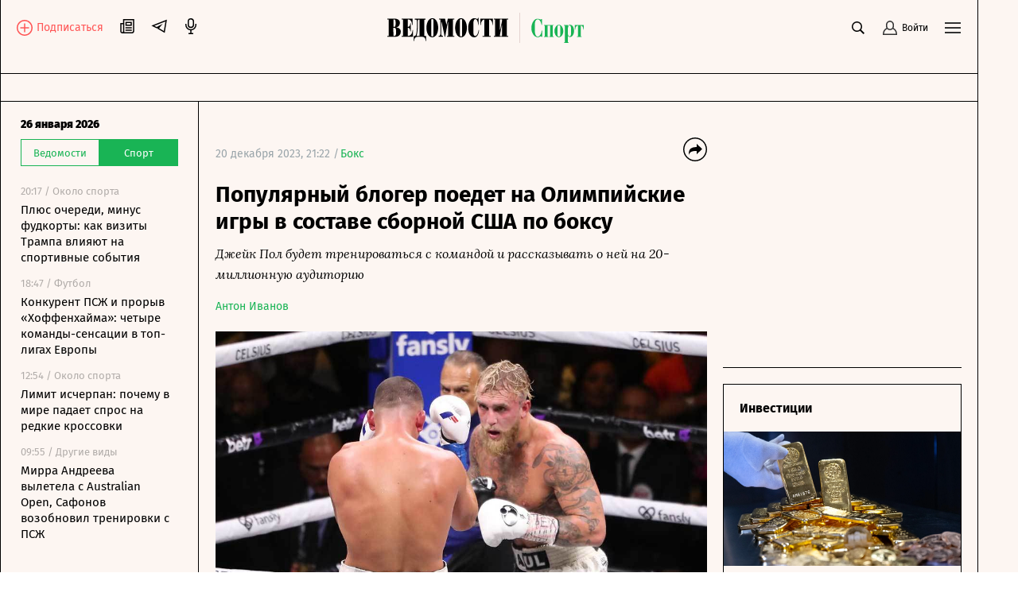

--- FILE ---
content_type: text/javascript; charset=utf-8
request_url: https://cdn6.vedomosti.ru/3.0.95/e7b47b6.modern.js
body_size: 903500
content:
(window.webpackJsonp=window.webpackJsonp||[]).push([[24],[,,,,,,,function(e,t,r){"use strict";r.d(t,"k",(function(){return f})),r.d(t,"m",(function(){return v})),r.d(t,"l",(function(){return m})),r.d(t,"e",(function(){return w})),r.d(t,"b",(function(){return C})),r.d(t,"s",(function(){return _})),r.d(t,"g",(function(){return x})),r.d(t,"h",(function(){return y})),r.d(t,"d",(function(){return z})),r.d(t,"r",(function(){return k})),r.d(t,"j",(function(){return A})),r.d(t,"t",(function(){return O})),r.d(t,"o",(function(){return V})),r.d(t,"q",(function(){return S})),r.d(t,"f",(function(){return B})),r.d(t,"c",(function(){return L})),r.d(t,"i",(function(){return D})),r.d(t,"p",(function(){return E})),r.d(t,"a",(function(){return N})),r.d(t,"u",(function(){return U})),r.d(t,"n",(function(){return G}));var n=r(1),o=r(4),l=(r(25),r(11),r(92),r(70),r(35),r(54),r(14),r(28),r(42),r(26),r(142),r(68),r(12),r(2)),c=r(60);function h(e,t){var r=Object.keys(e);if(Object.getOwnPropertySymbols){var n=Object.getOwnPropertySymbols(e);t&&(n=n.filter((function(t){return Object.getOwnPropertyDescriptor(e,t).enumerable}))),r.push.apply(r,n)}return r}function d(e){for(var t=1;t<arguments.length;t++){var r=null!=arguments[t]?arguments[t]:{};t%2?h(Object(r),!0).forEach((function(t){Object(o.a)(e,t,r[t])})):Object.getOwnPropertyDescriptors?Object.defineProperties(e,Object.getOwnPropertyDescriptors(r)):h(Object(r)).forEach((function(t){Object.defineProperty(e,t,Object.getOwnPropertyDescriptor(r,t))}))}return e}function f(e){l.b.config.errorHandler&&l.b.config.errorHandler(e)}function v(e){return e.then((e=>e.default||e))}function m(e){return e.$options&&"function"==typeof e.$options.fetch&&!e.$options.fetch.length}function w(e){var t=arguments.length>1&&void 0!==arguments[1]?arguments[1]:[],r=e.$children||[];for(var n of r)n.$fetch&&t.push(n),n.$children&&w(n,t);return t}function C(e,t){if(t||!e.options.__hasNuxtData){var r=e.options._originDataFn||e.options.data||function(){return{}};e.options._originDataFn=r,e.options.data=function(){var data=r.call(this,this);return this.$ssrContext&&(t=this.$ssrContext.asyncData[e.cid]),d(d({},data),t)},e.options.__hasNuxtData=!0,e._Ctor&&e._Ctor.options&&(e._Ctor.options.data=e.options.data)}}function _(e){return e.options&&e._Ctor===e||(e.options?(e._Ctor=e,e.extendOptions=e.options):(e=l.b.extend(e))._Ctor=e,!e.options.name&&e.options.__file&&(e.options.name=e.options.__file)),e}function x(e){var t=arguments.length>1&&void 0!==arguments[1]&&arguments[1],r=arguments.length>2&&void 0!==arguments[2]?arguments[2]:"components";return Array.prototype.concat.apply([],e.matched.map(((e,n)=>Object.keys(e[r]).map((o=>(t&&t.push(n),e[r][o]))))))}function y(e){return x(e,arguments.length>1&&void 0!==arguments[1]&&arguments[1],"instances")}function z(e,t){return Array.prototype.concat.apply([],e.matched.map(((e,r)=>Object.keys(e.components).reduce(((n,o)=>(e.components[o]?n.push(t(e.components[o],e.instances[o],e,o,r)):delete e.components[o],n)),[]))))}function k(e,t){return Promise.all(z(e,function(){var e=Object(n.a)((function*(e,r,n,o){if("function"==typeof e&&!e.options)try{e=yield e()}catch(e){if(e&&"ChunkLoadError"===e.name&&"undefined"!=typeof window&&window.sessionStorage){var l=Date.now(),c=parseInt(window.sessionStorage.getItem("nuxt-reload"));(!c||c+6e4<l)&&(window.sessionStorage.setItem("nuxt-reload",l),window.location.reload(!0))}throw e}return n.components[o]=e=_(e),"function"==typeof t?t(e,r,n,o):e}));return function(t,r,n,o){return e.apply(this,arguments)}}()))}function A(e){return M.apply(this,arguments)}function M(){return(M=Object(n.a)((function*(e){if(e)return yield k(e),d(d({},e),{},{meta:x(e).map(((t,r)=>d(d({},t.options.meta),(e.matched[r]||{}).meta)))})}))).apply(this,arguments)}function O(e,t){return j.apply(this,arguments)}function j(){return(j=Object(n.a)((function*(e,t){e.context||(e.context={isStatic:!1,isDev:!1,isHMR:!1,app:e,store:e.store,payload:t.payload,error:t.error,base:e.router.options.base,env:{PROJECT:"sport"}},t.req&&(e.context.req=t.req),t.res&&(e.context.res=t.res),t.ssrContext&&(e.context.ssrContext=t.ssrContext),e.context.redirect=(t,path,r)=>{if(t){e.context._redirected=!0;var n=typeof path;if("number"==typeof t||"undefined"!==n&&"object"!==n||(r=path||{},n=typeof(path=t),t=302),"object"===n&&(path=e.router.resolve(path).route.fullPath),!/(^[.]{1,2}\/)|(^\/(?!\/))/.test(path))throw path=Object(c.d)(path,r),window.location.assign(path),new Error("ERR_REDIRECT");e.context.next({path:path,query:r,status:t})}},e.context.nuxtState=window.__NUXT__);var[r,n]=yield Promise.all([A(t.route),A(t.from)]);t.route&&(e.context.route=r),t.from&&(e.context.from=n),t.error&&(e.context.error=t.error),e.context.next=t.next,e.context._redirected=!1,e.context._errored=!1,e.context.isHMR=!1,e.context.params=e.context.route.params||{},e.context.query=e.context.route.query||{}}))).apply(this,arguments)}function V(e,t,r){return!e.length||t._redirected||t._errored||r&&r.aborted?Promise.resolve():S(e[0],t).then((()=>V(e.slice(1),t,r)))}function S(e,t){var r;return(r=2===e.length?new Promise((r=>{e(t,(function(e,data){e&&t.error(e),r(data=data||{})}))})):e(t))&&r instanceof Promise&&"function"==typeof r.then?r:Promise.resolve(r)}function B(base,e){if("hash"===e)return window.location.hash.replace(/^#\//,"");base=decodeURI(base).slice(0,-1);var path=decodeURI(window.location.pathname);base&&path.startsWith(base)&&(path=path.slice(base.length));var t=(path||"/")+window.location.search+window.location.hash;return Object(c.c)(t)}function L(e,t){return function(e,t){for(var r=new Array(e.length),i=0;i<e.length;i++)"object"==typeof e[i]&&(r[i]=new RegExp("^(?:"+e[i].pattern+")$",R(t)));return function(t,n){for(var path="",data=t||{},o=(n||{}).pretty?H:encodeURIComponent,l=0;l<e.length;l++){var c=e[l];if("string"!=typeof c){var h=data[c.name||"pathMatch"],d=void 0;if(null==h){if(c.optional){c.partial&&(path+=c.prefix);continue}throw new TypeError('Expected "'+c.name+'" to be defined')}if(Array.isArray(h)){if(!c.repeat)throw new TypeError('Expected "'+c.name+'" to not repeat, but received `'+JSON.stringify(h)+"`");if(0===h.length){if(c.optional)continue;throw new TypeError('Expected "'+c.name+'" to not be empty')}for(var f=0;f<h.length;f++){if(d=o(h[f]),!r[l].test(d))throw new TypeError('Expected all "'+c.name+'" to match "'+c.pattern+'", but received `'+JSON.stringify(d)+"`");path+=(0===f?c.prefix:c.delimiter)+d}}else{if(d=c.asterisk?T(h):o(h),!r[l].test(d))throw new TypeError('Expected "'+c.name+'" to match "'+c.pattern+'", but received "'+d+'"');path+=c.prefix+d}}else path+=c}return path}}(function(e,t){var r,n=[],o=0,l=0,path="",c=t&&t.delimiter||"/";for(;null!=(r=P.exec(e));){var h=r[0],d=r[1],f=r.index;if(path+=e.slice(l,f),l=f+h.length,d)path+=d[1];else{var v=e[l],m=r[2],w=r[3],C=r[4],_=r[5],x=r[6],y=r[7];path&&(n.push(path),path="");var z=null!=m&&null!=v&&v!==m,k="+"===x||"*"===x,A="?"===x||"*"===x,M=r[2]||c,pattern=C||_;n.push({name:w||o++,prefix:m||"",delimiter:M,optional:A,repeat:k,partial:z,asterisk:Boolean(y),pattern:pattern?F(pattern):y?".*":"[^"+I(M)+"]+?"})}}l<e.length&&(path+=e.substr(l));path&&n.push(path);return n}(e,t),t)}function D(e,t){var r={},n=d(d({},e),t);for(var o in n)String(e[o])!==String(t[o])&&(r[o]=!0);return r}function E(e){var t;if(e.message||"string"==typeof e)t=e.message||e;else try{t=JSON.stringify(e,null,2)}catch(r){t="[".concat(e.constructor.name,"]")}return d(d({},e),{},{message:t,statusCode:e.statusCode||e.status||e.response&&e.response.status||500})}window.onNuxtReadyCbs=[],window.onNuxtReady=e=>{window.onNuxtReadyCbs.push(e)};var P=new RegExp(["(\\\\.)","([\\/.])?(?:(?:\\:(\\w+)(?:\\(((?:\\\\.|[^\\\\()])+)\\))?|\\(((?:\\\\.|[^\\\\()])+)\\))([+*?])?|(\\*))"].join("|"),"g");function H(e,t){var r=t?/[?#]/g:/[/?#]/g;return encodeURI(e).replace(r,(e=>"%"+e.charCodeAt(0).toString(16).toUpperCase()))}function T(e){return H(e,!0)}function I(e){return e.replace(/([.+*?=^!:${}()[\]|/\\])/g,"\\$1")}function F(e){return e.replace(/([=!:$/()])/g,"\\$1")}function R(e){return e&&e.sensitive?"":"i"}function N(e,t,r){e.$options[t]||(e.$options[t]=[]),e.$options[t].includes(r)||e.$options[t].push(r)}var U=c.b,G=(c.e,c.a)},,,,,,,,,,,function(e,t,r){"use strict";r.d(t,"a",(function(){return w})),r.d(t,"c",(function(){return y})),r.d(t,"d",(function(){return z})),r.d(t,"b",(function(){return k}));var n=r(170),o=r(4),l=(r(91),r(25),r(11),r(14),r(42),r(68),r(12),r(314)),c=r.n(l),h=r(32),d=["sport_kinds","sport_parts","sport_rubrics","library"],f=["library","sport_parts","sport_kinds","story","sport_infoblock_type","sport_rubrics"];function v(e,t){var r=Object.keys(e);if(Object.getOwnPropertySymbols){var n=Object.getOwnPropertySymbols(e);t&&(n=n.filter((function(t){return Object.getOwnPropertyDescriptor(e,t).enumerable}))),r.push.apply(r,n)}return r}function m(e){for(var t=1;t<arguments.length;t++){var r=null!=arguments[t]?arguments[t]:{};t%2?v(Object(r),!0).forEach((function(t){Object(o.a)(e,t,r[t])})):Object.getOwnPropertyDescriptors?Object.defineProperties(e,Object.getOwnPropertyDescriptors(r)):v(Object(r)).forEach((function(t){Object.defineProperty(e,t,Object.getOwnPropertyDescriptor(r,t))}))}return e}function w(){var link=arguments.length>0&&void 0!==arguments[0]?arguments[0]:"";if(!link)return"";var e=/^https?:\/\//i.test(link);if(null==link?void 0:link.startsWith("/"))return link;var{host:t,href:r,pathname:n}=c.a.parse(e?link:"https://".concat(link));return["vedomosti.ru","www.vedomosti.ru"].includes(t)&&0===n.indexOf("/sport")?n:r}var C={ampersand:"https://ampersand.vedomosti.ru/",hbr:"https://hbr-russia.ru/",kp:"https://kp.vedomosti.ru/"},_={ampersand:"Ведомости&",briefly:"Кратко",editorial:"От редакции",gorod:"Ведомости.Город",interview:"Интервью",investigations:"Расследования",online:"Онлайн-трансляция",opinion:"Мнения",photo:"Фото",profiles:"Профайлы",story:"Сюжет",video:"Видео",football:"Футбол",hockey:"Хоккей",combats:"Единоборства",basketball:"Баскетбол",tennis:"Теннис",formula:"Formula 1",biathlon:"Биатлон",poll:"Опрос"};var x={banner:function(e){var{data:data,params:t}=e,r=data.partner,n=data.documents;r?t.reserve="partner":n?(data.tags=[{name:data.description&&data.description.title}],t.reserve="commerce"):"tgb"===t.subtype&&(t.type="banner_tgb")},document:function(e){var t,{cell:r,data:data,params:n,page:o}=e,{subtype:l,type:c}=n;Object(h.a)(data),n.type=l,n.subtype=c;var{categories:d,tags:f}=data||{},{library:v={},sport_parts:m={},project:w={},sport_rubric:C={},sport_subrubric:x={},themes:y={}}=d,{subcategory:z}=m,k=r.data&&r.data.author,A=3===r.height&&2===r.width,M=(v.slug,"ampersand"===w.slug),O="background"===n.type,j="video"===m.slug,V="blogs"===m.slug,S="news"===m.slug,B="characters"===m.slug||"characters"===v.slug,L="columns"===m.slug,D="editorial"===x.slug||"opinion"===C.slug,E="galleries"===C.slug,P="gorod"===w.slug,H="investigations"===v.slug,T="online"===C.slug,I=f.some((e=>{var{name:t}=e;return t===_.opinion})),F="profiles"===(null==z?void 0:z.slug),R=y.cycle_list,N=null==data||null===(t=data.url)||void 0===t?void 0:t.includes("/poll/");"ampersand"!==o&&M&&(n.subtype="ampersand",f.push({name:_.ampersand})),o.includes("gorod")||P&&(n.subtype="gorod",f.push({name:_.gorod})),R&&(n.type="theme"),j&&f.push({name:_.video}),(V||L||I)&&(n.subtype="blog",n.type="interview",f.push({name:_.opinion})),S&&(O&&(n.subtype=n.type),n.type="briefly",f.push({name:_.briefly})),B&&(O||(n.subtype="characters",n.type="interview"),F?f.push({name:_.profiles}):f.push({name:_.interview}),data.isCharacter=!0),N&&f.push({name:_.poll}),D&&(n.type="editorial",k&&(n.type="interview")),E&&f.push({name:_.photo}),H&&(n.subtype="investigations",f.push({name:_.investigations,theme:"red"})),T&&(n.subtype="online",f.push({name:_.online})),A&&!D&&(n.type="article")},list:function(e){var t,r,n,o,{cell:l,data:data,params:c}=e,h="infoblock_slider"===c.subtype,d="infoblock"===c.subtype,f="horizontal_infoblock"===c.subtype,v="cycle_columns"===data.template,m=(null==data||null===(t=data.slug)||void 0===t?void 0:t.includes("news"))||"news"===(null==l||null===(r=l.properties)||void 0===r||null===(n=r.format)||void 0===n||null===(o=n.subtype)||void 0===o?void 0:o.slug),w="also_in_rubric"===c.subtype,C="archive"===c.subtype,x=/\b(slider|slider_with_header)\b/.test(c.subtype),y="story"===c.subtype,z="vertical"===c.subtype,k="resigns"===c.subtype;w&&(c.type="newsline"),C&&(c.type="archive"),h&&(c.type="carousel"),d&&(c.type="infoblock"),f&&(c.type="infoblock_slider"),m&&(c.type="news"),x&&(c.type="slider"),y&&(c.type="story",data.tags=[{name:_.story}]),v&&(l.properties.format.subtype.slug="theme"),z&&(c.type="vertical_list"),k&&(c.type="resigns")},page:function(e){var{params:t}=e,{subtype:r}=t,n="redline"===r,o="page_header"===r,l="logo"===r,c="menu"===r,h="button"===r;"header"===r&&(t.type="header"),n&&(t.type="redline"),o&&(t.type="section"),l&&(t.type="logo"),c&&(t.type="menu"),h&&(t.type="button")},story:function(e){var{params:t}=e;t.type="story_".concat(t.subtype)},widget:function(e){var{params:t}=e;switch(t.subtype){case"company_messages":t.type="messages";break;case"subscription":t.type="subscription";break;case"recommendations":t.type="recommendations";break;case"priorityclub_promo":t.type="banner_priorityclub";break;case"socialplatform_promo":t.type="socialplatform_promo";break;case"match_center":t.type="match_center";break;case"match_center_bet_of_day":t.type="match_center_bet_of_day";break;case"match_center_current_events":t.type="match_center_current_events";break;case"tournament_center_table":t.type="tournament_center_table";break;case"tournament_center_events":t.type="tournament_center_events";break;case"tournament_center_players":t.type="tournament_center_players";break;case"tournament_center_vertical_banner":t.type="tournament_center_vertical_banner";break;case"tournament_center_filter":t.type="tournament_center_filter"}}};function y(e,t,r){var n="sport_main"===r;return e.map((e=>{var{format:o}=e.properties,{description:l,slug:c,subtitle:d,url:f}=e.data||{},v=(e.data||{}).categories||{},y=(e.data||e).documents,z=v.library||{},A=v.sport_library||{},M=v.sport_parts||{},O=v.sport_kinds||{},j=(v.sport_rubrics||[])[0]||{},V=j.sport_subrubrics||{},S=v.themes||{},B=v.project||{},L=2===e.height&&1===e.width,D=1===e.height&&1===e.width;l&&(l.url=w(l.url)),e.data&&e.data.documents?e.data.documents=y.map((e=>k(e,t))):e.documents&&(e.documents=y.map((e=>k(e,t)))),f&&(e.data.url=w(f),e.data.fullUrl=/^https?:\/\//i.test(e.data.url)?e.data.url:t.host+e.data.url);var data=m(m({},e.data),{},{categories:{library:z,sport_library:A,parts:M,kinds:O,project:B,rubric:j,subrubric:V,themes:S}});if(data.tags=(()=>{if(!n){var{slug:e,title:title}=V;if(e&&"editorial"!==e)return[{name:title}]}var t=j?j.title:null;return"partner"===j.slug&&(t=_.ampersand),t?[{name:t}]:[]})(),c){var E=Object.entries(C).find((e=>{var[t]=e;return c.includes(t)}));if(E){var[P,H]=E;data.partner={logo:P,name:P,url:H}}}d&&(data.subtitle=D?null:L?function(text){var e=arguments.length>1&&void 0!==arguments[1]?arguments[1]:85;return text.length>=e?"".concat(text.slice(0,e),"..."):text}(d,115):d);var T={subtype:o.subtype.slug,type:o.slug};return x[o.slug]({cell:e,data:data,params:T,page:r}),data.tags=data.tags.filter(((e,t,r)=>r.map((e=>e.name)).indexOf(e.name)===t)),data._isLocked=!1,e._isHidden=!1,Object(h.a)(data),m(m({},e),{},{data:data,params:T})}))}function z(e,t){var r=0;return e.map(((e,o)=>{var{format:l}=e.properties,c="banner"===l.slug,f="page_header"===l.subtype.slug;if(!c&&!f){var v=o-r;if("earlier"===l.subtype.slug)e.documents=Object(h.a)(t.slice(v));else{var C=t[v]?m({},t[v]):null;if(C){var x=C.categories,{sport_kinds:y={},sport_parts:z={},sport_rubrics:k=[],library:A={}}=x,M=Object(n.a)(x,d),O="galleries"===(null==z?void 0:z.slug),j="characters"===(null==z?void 0:z.slug)||"characters"===(null==A?void 0:A.slug);C.categories=m({kinds:y,parts:z,rubrics:k,library:A},M);C.url=w(C.url),Object(h.a)(C),e.data.fullUrl=this.$config.host+C.url;var V=(()=>{var t=[];if(k)for(var r of k)"partner"===r.slug?t.push(_.ampersand):t.push(r.title);else y&&t.push(_.story);return O&&t.push(_.photo),j&&(t.push(_.interview),e.params.type="interview",e.params.subtype="characters"),t.map((e=>({name:e})))})();e.data=m(m(m({},e.data),C),{},{tags:V})}else e._isHidden=!0}return e}r++}))}function k(article,e){var{categories:t}=article,{library:r={},sport_parts:o={},sport_kinds:l={},story:c=[],sport_infoblock_type:d={},sport_rubrics:v=[]}=t,C=Object(n.a)(t,f);article.categories=m({library:r,parts:o,kinds:l,story:c,infoblock_type:d,rubrics:v},C);var x=[],{subcategory:y}=o||{};v.forEach((e=>{x=x.concat(e.subrubrics||[])})),article.url=w(article.url),article.fullUrl=e.host+article.url,article.tags=v?v.map((e=>{var{slug:t,title:r}=e;return{name:r,slug:t}})).slice(0,1):[];var z="characters"===o.slug||"characters"===r.slug,k="galleries"===o.slug,A="investigations"===r.slug,M=article.tags.some((e=>{var{name:t}=e;return t===_.opinion})),O="profiles"===(null==y?void 0:y.slug),j="video"===(null==o?void 0:o.slug),V="poll"===o.slug;if(M){article.isOpinion=!0;var S=v.filter((e=>{var{subrubrics:t}=e;return t})).map((e=>{var{subrubrics:t}=e;return{name:t.title}}));article.tags=article.tags.concat(S).map((e=>m(m({},e),{},{theme:"white"})))}return z&&(article.isCharacter=!0,O?article.tags.push({name:_.profiles}):article.tags.push({name:_.interview})),k&&article.tags.push({name:_.photo}),j&&article.tags.push({name:_.video}),A&&article.tags.push({name:_.investigations,theme:"red"}),V&&article.tags.push({name:_.poll}),Object(h.a)(article),article}},,function(e,t,r){"use strict";r.r(t),r.d(t,"GET_TOURNAMENTS",(function(){return n})),r.d(t,"MAKE_TOURNAMENTS",(function(){return o})),r.d(t,"GET_SPORTS",(function(){return l})),r.d(t,"SET_CURRENT_TOURNAMENT",(function(){return c})),r.d(t,"SET_CURRENT_SPORT",(function(){return h})),r.d(t,"GET_TEAMS",(function(){return d})),r.d(t,"GET_TEAMS_WIDGET",(function(){return f})),r.d(t,"SORT_TEAMS_BY_POINTS",(function(){return v})),r.d(t,"SORT_TEAMS_WIDGET_BY_POINTS",(function(){return m})),r.d(t,"SPLICE_TEAMS_WIDGET",(function(){return w})),r.d(t,"GET_PLAYERS",(function(){return C})),r.d(t,"FILTER_PLAYERS",(function(){return _})),r.d(t,"SORT_PLAYERS_BY_GOALS",(function(){return x})),r.d(t,"GET_EVENTS",(function(){return y})),r.d(t,"GET_TOURNAMENTS_MENU",(function(){return z}));var n="GET_TOURNAMENTS",o="MAKE_TOURNAMENTS",l="GET_SPORTS",c="SET_CURRENT_TOURNAMENT",h="SET_CURRENT_SPORT",d="GET_TEAMS",f="GET_TEAMS_WIDGET",v="SORT_TEAMS_BY_POINTS",m="SORT_TEAMS_WIDGET_BY_POINTS",w="SPLICE_TEAMS_WIDGET",C="GET_PLAYERS",_="FILTER_PLAYERS",x="SORT_PLAYERS_BY_GOALS",y="GET_EVENTS",z="GET_TOURNAMENTS_MENU"},,function(e,t,r){"use strict";r.r(t),r.d(t,"GET_MENU",(function(){return n})),r.d(t,"GET_DEFAULT_SPORT",(function(){return o})),r.d(t,"SORT_MENU",(function(){return l})),r.d(t,"GET_CURRENT_EVENTS",(function(){return c})),r.d(t,"GET_ALL_EVENTS",(function(){return h})),r.d(t,"SET_SPORT",(function(){return d})),r.d(t,"SET_SPORT_COUNTRY",(function(){return f})),r.d(t,"SET_SPORT_COMPETITION",(function(){return v})),r.d(t,"FILTER_CURRENT_EVENTS",(function(){return m})),r.d(t,"ACTIVE_EVENT",(function(){return w})),r.d(t,"SET_URL",(function(){return C}));var n="GET_MENU",o="GET_DEFAULT_SPORT",l="SORT_MENU",c="GET_CURRENT_EVENTS",h="GET_ALL_EVENTS",d="SET_SPORT",f="SET_SPORT_COUNTRY",v="SET_SPORT_COMPETITION",m="SORT_CURRENT_EVENTS",w="ACTIVE_EVENT",C="SET_URL"},,,,,,,,,,function(e,t,r){"use strict";t.a=function(data){return"object"!=typeof data||null===data?(console.error("addUiTitle: incorrect data"),data):("uiTitle"in data||(data.uiTitle=data.h1||data.title),data)}},,,,,,,,,,,,,,,,,,,,function(e,t,r){"use strict";r.r(t),r.d(t,"PROJECT",(function(){return n})),r.d(t,"PAGE",(function(){return o})),r.d(t,"DOMAIN",(function(){return l})),r.d(t,"TITLE",(function(){return c})),r.d(t,"AUTHORTITLE",(function(){return h})),r.d(t,"AUTHORURL",(function(){return d})),r.d(t,"SUBTITLE",(function(){return f})),r.d(t,"DESCRIPTION",(function(){return v})),r.d(t,"CDN_LINK",(function(){return m})),r.d(t,"KEYWORDS",(function(){return w}));var{PROJECT:n,PAGE:o,DOMAIN:l,TITLE:c,AUTHORTITLE:h,AUTHORURL:d,SUBTITLE:f,DESCRIPTION:v,CDN_LINK:m,KEYWORDS:w}={PROJECT:"sport",PAGE:"sport",DOMAIN:"vedomosti.ru",TITLE:"«Ведомости. Спорт»",AUTHORTITLE:"Спорт",AUTHORURL:"/sport/authors/993669-vedomosti-sport",SUBTITLE:"всё о крупных контрактах, сделках и трансферах",DESCRIPTION:"В центре внимания нового проекта «Ведомостей» — бизнес-составляющая спорта. Актуальные новости, экспертные статьи и аналитика.",CDN_LINK:"https://cdn6.vedomosti.ru",KEYWORDS:"ведомости, vedomosti, sport, спорт, футбол, хоккей, единоборства, бокс, борьба, баскетбол, теннис, формула 1, formula 1, биатлон, букмекеры, лика европы, лига чемпионов, чемпионат мира, лига наций, чемпионат европы, апл, лига 1, ла лига, бундеслига, премьер лига, российская премьер лига, рпл, тренер, отставки и назначения, уефа, uefa"}},,,,,,,,,function(e,t,r){"use strict";r.d(t,"a",(function(){return n})),r.d(t,"c",(function(){return o})),r.d(t,"b",(function(){return h}));r(25);var n=!1,o=n?"<strong>-30%</strong> на подписку":"Подписаться",l=n?"/subscription/subscription/ved_summer2020_button":"/subscription",c=["mobile","desktop"],h=function(){var e=arguments.length>0&&void 0!==arguments[0]?arguments[0]:"";if(!n)return"/subscription";if(!e||!c.includes(e))throw new Error("error: device type is not included in the event");var t=function(){var e={utm_source:"vedomosti",utm_medium:"button",utm_campaign:"ved_summer2020",utm_content:"".concat(arguments.length>0&&void 0!==arguments[0]?arguments[0]:"","_button")};return"?"+Object.entries(e).map((e=>e.join("="))).join("&")}(e);return"".concat(l).concat(t)}},,function(e,t,r){"use strict";r.d(t,"b",(function(){return Br})),r.d(t,"a",(function(){return J}));var n=r(1),o=r(4),l=(r(92),r(78),r(35),r(14),r(26),r(2)),c=r(6),h=r(311),d=r(173),f=r.n(d),v=r(90),m=r.n(v),w=r(52),C=(r(11),r(12),r(134)),_=r(132),x=r(57);function y(e,t){var r=arguments.length>2&&void 0!==arguments[2]?arguments[2]:0;return e.slice().map((e=>{if(0===r){if("function"==typeof e.component){var n=e.component;e.component=t,e.props={view:n}}}else if("function"==typeof e.component){var o=e.component;e.component=()=>o().then((e=>e.default||e))}return e.children&&(e.children=y(e.children,t,r+1)),e}))}var z=r(103),k=r(64);function A(e,t){var r=Object.keys(e);if(Object.getOwnPropertySymbols){var n=Object.getOwnPropertySymbols(e);t&&(n=n.filter((function(t){return Object.getOwnPropertyDescriptor(e,t).enumerable}))),r.push.apply(r,n)}return r}var M=null,O={name:"SubscriptionWrapper",components:{Loader:k.a},layout:"subscription",props:{view:{type:Function,required:!0}},beforeRouteEnter(e,t,r){M=t,r()},asyncData:e=>Object(n.a)((function*(){var{store:t,route:r,redirect:n}=e;try{return yield t.dispatch("raven/loadRoute",{product:r.params.product,namespace:r.params.namespace,subproduct:r.params.subproduct,period:r.params.period})}catch(e){console.error("raven fetch error",e),n({name:"Shop"})}}))(),data:()=>({fromRoute:M}),computed:function(e){for(var t=1;t<arguments.length;t++){var r=null!=arguments[t]?arguments[t]:{};t%2?A(Object(r),!0).forEach((function(t){Object(o.a)(e,t,r[t])})):Object.getOwnPropertyDescriptors?Object.defineProperties(e,Object.getOwnPropertyDescriptors(r)):A(Object(r)).forEach((function(t){Object.defineProperty(e,t,Object.getOwnPropertyDescriptor(r,t))}))}return e}({},Object(c.e)("raven",["shop"])),mounted(){try{this.$eagle.post("showcase",{url:document.location.href})}catch(e){console.error("[send eagle error]: ",e)}},head(){var e=this.namespace;return z.b.call(this,{title:e.sharing_title,subtitle:e.sharing_description})}},j=O,V=(r(369),r(3)),S=Object(V.a)(j,(function(){var e=this,t=e._self._c;return t("div",{key:e.$route.name,staticClass:"subscription-wrapper"},[t("Loader",{attrs:{"is-loading":!e.shop}}),e._v(" "),e.shop?t(e.view,{tag:"component",attrs:{"from-route":e.fromRoute}}):e._e()],1)}),[],!1,null,null,null).exports;l.b.use(x.a);var B=function(e){var t,r=arguments.length>1&&void 0!==arguments[1]?arguments[1]:[],n=null!==(t=e.routes)&&void 0!==t?t:[];return[C.a,C.b,...C.c,...y(_.b,S),{path:"/job",redirect:{name:"rubrics-career-vacancies"}},...r,...n]};function L(e,t){var r=Object.keys(e);if(Object.getOwnPropertySymbols){var n=Object.getOwnPropertySymbols(e);t&&(n=n.filter((function(t){return Object.getOwnPropertyDescriptor(e,t).enumerable}))),r.push.apply(r,n)}return r}function D(e){for(var t=1;t<arguments.length;t++){var r=null!=arguments[t]?arguments[t]:{};t%2?L(Object(r),!0).forEach((function(t){Object(o.a)(e,t,r[t])})):Object.getOwnPropertyDescriptors?Object.defineProperties(e,Object.getOwnPropertyDescriptors(r)):L(Object(r)).forEach((function(t){Object.defineProperty(e,t,Object.getOwnPropertyDescriptor(r,t))}))}return e}l.b.use(x.a);var E,P,H=(E=w.PROJECT,P=[{path:"/sport/rubrics/:rubric/:subrubric",redirect:e=>{var{rubric:t,subrubric:r}=e.params;return"/sport/".concat(t,"/").concat(r)}},{path:"/sport/rubrics/:rubric",redirect:e=>{var{rubric:t}=e.params;return"/sport/".concat(t)}}],(e,t,r)=>{var n=null!=r?r:t(e).options,o=[...B(n,P),{path:"/",redirect:{name:E}}];return new x.a(D(D({},n),{},{routes:o}))}),T=r(60),I=r(7);r(25),r(42);"scrollRestoration"in window.history&&(window.history.scrollRestoration="manual",window.addEventListener("beforeunload",(()=>{window.history.scrollRestoration="auto"})),window.addEventListener("load",(()=>{window.history.scrollRestoration="manual"})));function F(e,t){var r=Object.keys(e);if(Object.getOwnPropertySymbols){var n=Object.getOwnPropertySymbols(e);t&&(n=n.filter((function(t){return Object.getOwnPropertyDescriptor(e,t).enumerable}))),r.push.apply(r,n)}return r}function R(e){for(var t=1;t<arguments.length;t++){var r=null!=arguments[t]?arguments[t]:{};t%2?F(Object(r),!0).forEach((function(t){Object(o.a)(e,t,r[t])})):Object.getOwnPropertyDescriptors?Object.defineProperties(e,Object.getOwnPropertyDescriptors(r)):F(Object(r)).forEach((function(t){Object.defineProperty(e,t,Object.getOwnPropertyDescriptor(r,t))}))}return e}var N=()=>{};l.b.use(x.a);var U={mode:"history",base:"/",linkActiveClass:"nuxt-link-active",linkExactActiveClass:"nuxt-link-exact-active",scrollBehavior:function(e,t,r){var n,o=window.$nuxt,l={x:0,y:0};return r&&((n=e).name&&("index"===n.name||n.name.includes("-rubric")))&&(l.x=r.x,l.y=r.y),new Promise((e=>{o.$once("triggerScroll",(()=>{e(l)}))}))},routes:[{path:"/archive",component:()=>Object(I.m)(r.e(28).then(r.bind(null,1965))),name:"archive"},{path:"/auth",component:()=>Object(I.m)(r.e(29).then(r.bind(null,1944))),name:"auth"},{path:"/card_callback",component:()=>Object(I.m)(r.e(30).then(r.bind(null,1945))),name:"card_callback"},{path:"/euro2020",component:()=>Object(I.m)(r.e(32).then(r.bind(null,1939))),name:"euro2020"},{path:"/logout",component:()=>Object(I.m)(r.e(35).then(r.bind(null,1946))),name:"logout"},{path:"/match",component:()=>Object(I.m)(Promise.all([r.e(0),r.e(1),r.e(2),r.e(3),r.e(36)]).then(r.bind(null,1947))),name:"match"},{path:"/olympics2020",component:()=>Object(I.m)(Promise.all([r.e(7),r.e(37)]).then(r.bind(null,1948))),name:"olympics2020"},{path:"/olympics2022",component:()=>Object(I.m)(Promise.all([r.e(7),r.e(38)]).then(r.bind(null,1949))),name:"olympics2022"},{path:"/sport",component:()=>Object(I.m)(Promise.all([r.e(0),r.e(1),r.e(2),r.e(3),r.e(47)]).then(r.bind(null,1950))),name:"sport"},{path:"/tournament_center",component:()=>Object(I.m)(Promise.all([r.e(0),r.e(1),r.e(2),r.e(3),r.e(57)]).then(r.bind(null,1951))),name:"tournament_center"},{path:"/404/default",component:()=>Object(I.m)(Promise.resolve().then(r.bind(null,876))),name:"404-default"},{path:"/404/gorod",component:()=>Object(I.m)(r.e(26).then(r.bind(null,1952))),name:"404-gorod"},{path:"/euro2020/play-off",component:()=>Object(I.m)(r.e(33).then(r.bind(null,1942))),name:"euro2020-play-off"},{path:"/sport/newspaper",component:()=>Object(I.m)(r.e(52).then(r.bind(null,1966))),name:"sport-newspaper"},{path:"/sport/search",component:()=>Object(I.m)(Promise.all([r.e(1),r.e(54)]).then(r.bind(null,1940))),name:"sport-search"},{path:"/sport/newspaper/Heading/Heading",component:()=>Object(I.m)(r.e(49).then(r.bind(null,1291))),name:"sport-newspaper-Heading-Heading"},{path:"/sport/authors/:author?",component:()=>Object(I.m)(Promise.all([r.e(0),r.e(1),r.e(46)]).then(r.bind(null,1941))),name:"sport-authors-author"},{path:"/sport/newspaper/:year",component:()=>Object(I.m)(Promise.all([r.e(0),r.e(1),r.e(2),r.e(8),r.e(51)]).then(r.bind(null,1932))),name:"sport-newspaper-year"},{path:"/sport/preview/:id?",component:()=>Object(I.m)(Promise.all([r.e(0),r.e(1),r.e(2),r.e(4),r.e(53)]).then(r.bind(null,1953))),name:"sport-preview-id"},{path:"/sport/story/:id?",component:()=>Object(I.m)(Promise.all([r.e(0),r.e(1),r.e(2),r.e(3),r.e(55)]).then(r.bind(null,1954))),name:"sport-story-id"},{path:"/sport/newspaper/:year/:month/:day",component:()=>Object(I.m)(Promise.all([r.e(0),r.e(1),r.e(2),r.e(8)]).then(r.bind(null,1292))),name:"sport-newspaper-year-month-day"},{path:"/sport/newspaper/:year/:month/:day?/*",component:()=>Object(I.m)(Promise.all([r.e(0),r.e(1),r.e(2),r.e(4),r.e(50)]).then(r.bind(null,1933))),name:"sport-newspaper-year-month-day-all"},{path:"/sport/info/*",component:()=>Object(I.m)(Promise.all([r.e(2),r.e(4),r.e(48)]).then(r.bind(null,1955))),name:"sport-info-all"},{path:"/dailythemes/:id?",component:()=>Object(I.m)(Promise.all([r.e(0),r.e(1),r.e(2),r.e(3),r.e(31)]).then(r.bind(null,1956))),name:"dailythemes-id"},{path:"/library/:rubric?",component:()=>Object(I.m)(Promise.all([r.e(0),r.e(1),r.e(2),r.e(3),r.e(34)]).then(r.bind(null,1957))),name:"library-rubric"},{path:"/parts/:type?",component:()=>Object(I.m)(Promise.all([r.e(0),r.e(39)]).then(r.bind(null,1958))),name:"parts-type"},{path:"/sport/:rubric",component:()=>Object(I.m)(Promise.all([r.e(0),r.e(1),r.e(2),r.e(3),r.e(45)]).then(r.bind(null,1959))),name:"sport-rubric"},{path:"/themes/:type?",component:()=>Object(I.m)(Promise.all([r.e(0),r.e(56)]).then(r.bind(null,1960))),name:"themes-type"},{path:"/sport/:rubric/:subrubric",component:()=>Object(I.m)(Promise.all([r.e(0),r.e(1),r.e(44)]).then(r.bind(null,1961))),name:"sport-rubric-subrubric"},{path:"/sport/*/test/*/result/:id?",component:()=>Object(I.m)(r.e(43).then(r.bind(null,1962))),name:"sport-all-test-all-result-id"},{path:"/sport/*/test/*",component:()=>Object(I.m)(Promise.all([r.e(0),r.e(1),r.e(2),r.e(4),r.e(42)]).then(r.bind(null,1934))),name:"sport-all-test-all"},{path:"/sport/*",component:()=>Object(I.m)(Promise.all([r.e(0),r.e(1),r.e(2),r.e(4),r.e(41)]).then(r.bind(null,1030))),name:"sport-all"},{path:"/press_releases/*",component:()=>Object(I.m)(Promise.all([r.e(0),r.e(1),r.e(2),r.e(40)]).then(r.bind(null,1963))),name:"press_releases-all"},{path:"/archive/*",component:()=>Object(I.m)(Promise.all([r.e(0),r.e(27)]).then(r.bind(null,1964))),name:"archive-all"}],fallback:!1};function G(e,t){var base=t._app&&t._app.basePath||U.base,r=new x.a(R(R({},U),{},{base:base})),n=r.push;r.push=function(e){var t=arguments.length>1&&void 0!==arguments[1]?arguments[1]:N,r=arguments.length>2?arguments[2]:void 0;return n.call(this,e,t,r)};var o=r.resolve.bind(r);return r.resolve=(e,t,r)=>("string"==typeof e&&(e=Object(T.c)(e)),o(e,t,r)),r}var Q={name:"NuxtChild",functional:!0,props:{nuxtChildKey:{type:String,default:""},keepAlive:Boolean,keepAliveProps:{type:Object,default:void 0}},render(e,t){var{parent:r,data:data,props:n}=t,o=r.$createElement;data.nuxtChild=!0;for(var l=r,c=r.$nuxt.nuxt.transitions,h=r.$nuxt.nuxt.defaultTransition,d=0;r;)r.$vnode&&r.$vnode.data.nuxtChild&&d++,r=r.$parent;data.nuxtChildDepth=d;var f=c[d]||h,v={};Y.forEach((e=>{void 0!==f[e]&&(v[e]=f[e])}));var m={};Z.forEach((e=>{"function"==typeof f[e]&&(m[e]=f[e].bind(l))}));var w=m.beforeEnter;if(m.beforeEnter=e=>{if(window.$nuxt.$nextTick((()=>{window.$nuxt.$emit("triggerScroll")})),w)return w.call(l,e)},!1===f.css){var C=m.leave;(!C||C.length<2)&&(m.leave=(e,t)=>{C&&C.call(l,e),l.$nextTick(t)})}var _=o("routerView",data);return n.keepAlive&&(_=o("keep-alive",{props:n.keepAliveProps},[_])),o("transition",{props:v,on:m},[_])}},Y=["name","mode","appear","css","type","duration","enterClass","leaveClass","appearClass","enterActiveClass","enterActiveClass","leaveActiveClass","appearActiveClass","enterToClass","leaveToClass","appearToClass"],Z=["beforeEnter","enter","afterEnter","enterCancelled","beforeLeave","leave","afterLeave","leaveCancelled","beforeAppear","appear","afterAppear","appearCancelled"];function W(e,t){var r=Object.keys(e);if(Object.getOwnPropertySymbols){var n=Object.getOwnPropertySymbols(e);t&&(n=n.filter((function(t){return Object.getOwnPropertyDescriptor(e,t).enumerable}))),r.push.apply(r,n)}return r}function K(e){for(var t=1;t<arguments.length;t++){var r=null!=arguments[t]?arguments[t]:{};t%2?W(Object(r),!0).forEach((function(t){Object(o.a)(e,t,r[t])})):Object.getOwnPropertyDescriptors?Object.defineProperties(e,Object.getOwnPropertyDescriptors(r)):W(Object(r)).forEach((function(t){Object.defineProperty(e,t,Object.getOwnPropertyDescriptor(r,t))}))}return e}var X={layout:e=>{var{store:t}=e;return t.getters["domain/isGorod"]?"empty":"default"},computed:K(K({},Object(c.c)("domain",["isGorod"])),{},{currentComponent:()=>r(876).default})},J=Object(V.a)(X,(function(){var e=this,t=e._self._c;return e.currentComponent?t(e.currentComponent,{tag:"component"}):e._e()}),[],!1,null,null,null).exports,$=(r(28),{name:"Nuxt",components:{NuxtChild:Q,NuxtError:J},props:{nuxtChildKey:{type:String,default:void 0},keepAlive:Boolean,keepAliveProps:{type:Object,default:void 0},name:{type:String,default:"default"}},errorCaptured(e){this.displayingNuxtError&&(this.errorFromNuxtError=e,this.$forceUpdate())},computed:{routerViewKey(){if(void 0!==this.nuxtChildKey||this.$route.matched.length>1)return this.nuxtChildKey||Object(I.c)(this.$route.matched[0].path)(this.$route.params);var[e]=this.$route.matched;if(!e)return this.$route.path;var t=e.components.default;if(t&&t.options){var{options:r}=t;if(r.key)return"function"==typeof r.key?r.key(this.$route):r.key}return/\/$/.test(e.path)?this.$route.path:this.$route.path.replace(/\/$/,"")}},beforeCreate(){l.b.util.defineReactive(this,"nuxt",this.$root.$options.nuxt)},render(e){return this.nuxt.err?this.errorFromNuxtError?(this.$nextTick((()=>this.errorFromNuxtError=!1)),e("div",{},[e("h2","An error occurred while showing the error page"),e("p","Unfortunately an error occurred and while showing the error page another error occurred"),e("p","Error details: ".concat(this.errorFromNuxtError.toString())),e("nuxt-link",{props:{to:"/"}},"Go back to home")])):(this.displayingNuxtError=!0,this.$nextTick((()=>this.displayingNuxtError=!1)),e(J,{props:{error:this.nuxt.err}})):e("NuxtChild",{key:this.routerViewKey,props:this.$props})}}),ee={name:"PageLoader",components:{Loader:k.a},data:()=>({isLoading:!1}),methods:{finish(){this.isLoading=!1},start(){this.isLoading=!0}}},te=(r(393),Object(V.a)(ee,(function(){var e=this,t=e._self._c;return t("div",{staticClass:"page-loader",class:[e.isLoading&&"page-loader--loading"]},[t("Loader",{attrs:{"is-loading":e.isLoading}})],1)}),[],!1,null,null,null).exports),ie=(r(395),r(444),r(640),r(104)),ae=(r(167),r(33)),re=r.n(ae),ne=r(34),oe=r.n(ne),symbol=new re.a({id:"hamburgerWithSearch",use:"hamburgerWithSearch-usage",viewBox:"0 0 22 20",content:'<symbol viewBox="0 0 22 20" fill="none" xmlns="http://www.w3.org/2000/svg" id="hamburgerWithSearch">\n<path d="M0 16H10" stroke="black" stroke-width="2" />\n<path d="M0 3.99999H8" stroke="black" stroke-width="2" />\n<path d="M0 9.99999H6" stroke="black" stroke-width="2" />\n<circle cx="14.875" cy="8.87499" r="4.125" stroke="black" stroke-width="1.5" />\n<rect x="18.5529" y="11.1386" width="4.875" height="2" transform="rotate(45 18.5529 11.1386)" fill="black" />\n</symbol>'}),se=(oe.a.add(symbol),symbol),le=new re.a({id:"hambuger",use:"hambuger-usage",viewBox:"0 0 20 14",content:'<symbol xmlns="http://www.w3.org/2000/svg" viewBox="0 0 20 14" id="hambuger"><path fill-rule="evenodd" d="M0 0h20v2H0V0zm0 6h20v2H0V6zm0 6h20v2H0v-2z" /></symbol>'}),ce=(oe.a.add(le),le),he=new re.a({id:"close",use:"close-usage",viewBox:"0 0 18 18",content:'<symbol xmlns="http://www.w3.org/2000/svg" viewBox="0 0 18 18" id="close"><path fill-rule="evenodd" d="M9 7.586L16.071.515l1.414 1.414L10.415 9l7.07 7.071-1.414 1.414L9 10.415l-7.071 7.07-1.414-1.414L7.585 9 .516 1.929 1.929.515z" /></symbol>'}),de=(oe.a.add(he),he),pe=Object(l.c)({__name:"MenuButton",props:{isMobile:{type:Boolean,default:!1},isTransformed:{type:Boolean,default:!1}},setup(e){var t=e,r=Object(l.a)((()=>t.isMobile?se:ce)),n=Object(l.a)((()=>t.isTransformed?"Закрыть меню":"Открыть меню"));return{__sfc:!0,props:t,iconMenu:r,menuText:n,Close:de}}}),ue=(r(703),Object(V.a)(pe,(function(){var e=this,t=e._self._c,r=e._self._setupProxy;return t("button",{staticClass:"menu-button",attrs:{type:"button",title:r.menuText},on:{click:function(t){return e.$emit("click")}}},[e.isTransformed?t("SvgIconSprite",{attrs:{name:r.Close.id,viewBox:r.Close.viewBox}}):t("SvgIconSprite",{attrs:{name:r.iconMenu.id,viewBox:r.iconMenu.viewBox,width:"22",height:"22"}})],1)}),[],!1,null,null,null).exports);function fe(e,t){var r=Object.keys(e);if(Object.getOwnPropertySymbols){var n=Object.getOwnPropertySymbols(e);t&&(n=n.filter((function(t){return Object.getOwnPropertyDescriptor(e,t).enumerable}))),r.push.apply(r,n)}return r}function ve(e){for(var t=1;t<arguments.length;t++){var r=null!=arguments[t]?arguments[t]:{};t%2?fe(Object(r),!0).forEach((function(t){Object(o.a)(e,t,r[t])})):Object.getOwnPropertyDescriptors?Object.defineProperties(e,Object.getOwnPropertyDescriptors(r)):fe(Object(r)).forEach((function(t){Object.defineProperty(e,t,Object.getOwnPropertyDescriptor(r,t))}))}return e}var me={name:"Modal",components:{MenuButton:ue},props:{theme:{type:String,default:""}},data:()=>({modals:{auth:{component:null,title:""},gallery:{component:()=>Promise.all([r.e(2),r.e(60)]).then(r.bind(null,1937)),title:"Галерея"},menu:{component:()=>r.e(62).then(r.bind(null,1938)),title:"Меню"},search:{component:()=>r.e(63).then(r.bind(null,1943)),title:"Поиск"}}}),computed:ve(ve({},Object(c.e)("modal",["component","type"])),{},{currentModal(){return"auth"===this.component?(window.open("https://www.vedomosti.ru/sign_up","_blank"),this.close()):this.modals[this.component]}}),beforeDestroy(){window.removeEventListener("keyup",this.onKeyUp)},mounted(){window.addEventListener("keyup",this.onKeyUp)},methods:ve(ve({},Object(c.b)("modal",["toggle"])),{},{close(){this.toggle()},onKeyUp(e){var{code:code}=e;"Escape"===code&&this.toggle()}})},ge=(r(705),Object(V.a)(me,(function(){var e=this,t=e._self._c;return t("div",{staticClass:"modal",class:["modal--".concat(e.type),{["modal--theme-".concat(e.theme)]:e.theme}]},[t("div",{staticClass:"modal__close",on:{click:e.toggle}},[t("div",{staticClass:"modal__close-inner"},[t("MenuButton",{staticClass:"modal__hamburger",attrs:{"is-transformed":""}})],1)]),e._v(" "),t("transition",{attrs:{name:"fade"}},[e.currentModal?t("div",{staticClass:"modal__body"},[t(e.currentModal.component,{tag:"component"})],1):e._e()])],1)}),[],!1,null,"4ae32c56",null).exports);function be(e,t){var r=Object.keys(e);if(Object.getOwnPropertySymbols){var n=Object.getOwnPropertySymbols(e);t&&(n=n.filter((function(t){return Object.getOwnPropertyDescriptor(e,t).enumerable}))),r.push.apply(r,n)}return r}var we={name:"StoryLine",data:()=>({stories:[],isArrowFocus:!1}),computed:function(e){for(var t=1;t<arguments.length;t++){var r=null!=arguments[t]?arguments[t]:{};t%2?be(Object(r),!0).forEach((function(t){Object(o.a)(e,t,r[t])})):Object.getOwnPropertyDescriptors?Object.defineProperties(e,Object.getOwnPropertyDescriptors(r)):be(Object(r)).forEach((function(t){Object.defineProperty(e,t,Object.getOwnPropertyDescriptor(r,t))}))}return e}({},Object(c.c)("viewport",["isMobile","isDesktopOrHigher","isTablet"])),mounted(){var e=this;return Object(n.a)((function*(){try{var{data:{list:t}}=yield e.$api.get("/lists/all-story-list-top");e.stories=t.documents}catch(e){console.warn("Story line fetch error ",e)}}))()},methods:{hasArrows(){if(this.$refs.storiesListRef)return this.$refs.storiesListRef.scrollWidth>this.$refs.storiesListRef.offsetWidth},onScrollBtnClick(e){var t=document.querySelector(".story-line__list");this.$refs.storiesListRef&&t&&("left"===e?t.scrollLeft-=150:t.scrollLeft+=150)}}},Ce=we,_e=(r(707),Object(V.a)(Ce,(function(){var e=this,t=e._self._c;return e.stories.length?t("div",{staticClass:"story-line",class:{"story-line--mobile":e.isMobile,"story-line--desktop":e.isDesktopOrHigher||e.isTablet}},[t("ul",{ref:"storiesListRef",staticClass:"story-line__list stories",class:{"stories--focus":e.isArrowFocus}},e._l(e.stories,(function(r,n){return t("li",{key:n,staticClass:"stories__item"},[t("a",{attrs:{href:"https://www."+r.url,target:"_blank"}},[e._v("\n        "+e._s(r.title)+"\n      ")])])})),0),e._v(" "),e.hasArrows&&!e.isMobile?t("div",{staticClass:"story-line__arrows arrows"},[t("div",{staticClass:"arrows__item arrows__item--left",on:{click:function(t){return e.onScrollBtnClick("left")}}},[t("svgicon",{attrs:{name:"chevron-thick",width:"10",height:"10"}})],1),e._v(" "),t("div",{staticClass:"arrows__item arrows__item--right",on:{click:function(t){return e.onScrollBtnClick("right")},mouseover:function(t){e.isArrowFocus=!0},mouseleave:function(t){e.isArrowFocus=!1}}},[t("svgicon",{attrs:{name:"chevron-thick",width:"10",height:"10"}})],1)]):e._e()]):e._e()}),[],!1,null,null,null).exports),xe=r(80),ye=r(86),ze={email:{type:"default",name:"email",placeholder:"Email",blurError:!0,conditions:[{condition:{name:"email"},message:"Некорректный email"},{condition:{name:"required",value:!0},message:"Обязательное поле"}]},first_name:{type:"default",name:"first_name",placeholder:"Имя",blurError:!0,conditions:[{condition:{name:"minLength",value:2},message:"Минимальная длина 2 символа"},{condition:{name:"required",value:!0},message:"Обязательное поле"}]},last_name:{type:"default",name:"last_name",placeholder:"Фамилия",blurError:!0,conditions:[{condition:{name:"minLength",value:2},message:"Минимальная длина 2 символа"},{condition:{name:"required",value:!0},message:"Обязательное поле"}]}};function ke(e,t){var r=Object.keys(e);if(Object.getOwnPropertySymbols){var n=Object.getOwnPropertySymbols(e);t&&(n=n.filter((function(t){return Object.getOwnPropertyDescriptor(e,t).enumerable}))),r.push.apply(r,n)}return r}function Ae(e){for(var t=1;t<arguments.length;t++){var r=null!=arguments[t]?arguments[t]:{};t%2?ke(Object(r),!0).forEach((function(t){Object(o.a)(e,t,r[t])})):Object.getOwnPropertyDescriptors?Object.defineProperties(e,Object.getOwnPropertyDescriptors(r)):ke(Object(r)).forEach((function(t){Object.defineProperty(e,t,Object.getOwnPropertyDescriptor(r,t))}))}return e}var Me={checkbox:!1,email:"",first_name:"",last_name:""},Oe={name:"SubscribeForm",components:{BaseCheckbox:xe.a,FormInput:ye.a},props:{subscribeFormScope:{type:String,default:""}},data:()=>({emailServiceLink:null,isFormSend:!1,formInputs:ze,data:Ae({},Me),valid:{checkbox:!1,email:!1,first_name:!1,last_name:!1}}),computed:{isAllFieldsValid(){var e=this.valid;return e.email&&e.first_name&&e.last_name&&this.valid.checkbox},isButtonDisabled(){return!this.isAllFieldsValid}},methods:{handleChange(e,t){this.valid[e]=t.valid,this.data[e]=t.value,this.$emit("input",this.data)},closeForm(){this.isFormSend=!1,this.emailServiceLink=null,this.$emit("send")},showSendStatus(){var e=this.emailServiceLink?1e4:5e3;this.isFormSend=!0,setTimeout((()=>{this.closeForm()}),e)},sendForm(){var e=this;return Object(n.a)((function*(){var{first_name:t,last_name:r,email:n}=e.data;try{yield e.$api.post("/registrations/fast",{first_name:t,last_name:r,email:n,mailing:!0}),e.emailServiceLink=e.getEmailService(n),e.showSendStatus(),e.data=Ae({},Me)}catch(t){console.error("subscribe footer error",t),e.showSendStatus(),e.data=Ae({},Me)}}))()},getEmailService(e){switch(e.replace(/^(.*@)(?=\w+\.ru|com)/g,"")){case"mail.ru":case"inbox.ru":case"list.ru":case"bk.ru":return"https://mail.ru";case"yandex.ru":case"ya.ru":return"https://mail.yandex.ru";case"gmail.com":return"https://mail.google.com";default:return""}}}},je=(r(709),Object(V.a)(Oe,(function(){var e=this,t=e._self._c;return t("form",{staticClass:"subscribe-form",on:{submit:function(t){return t.preventDefault(),e.sendForm.apply(null,arguments)}}},[t("h2",{staticClass:"subscribe-form__title"},[e._v("Подписка на рассылку")]),e._v(" "),e._l(e.formInputs,(function(r,n){return t("FormInput",{key:n,staticClass:"subscribe-form__input",attrs:{value:e.data[r.name],name:r.name,label:r.placeholder,placeholder:r.placeholder,conditions:r.conditions,"blur-error":r.blurError},on:{input:function(t){return e.handleChange(r.name,t)}}})})),e._v(" "),t("BaseCheckbox",{staticClass:"subscribe-form__checkbox",attrs:{value:e.data.checkbox,conditions:[{condition:{name:"required",value:!0}}],name:"checkbox"},on:{input:function(t){return e.handleChange("checkbox",t)}}},[e._v("\n    Нажимая кнопку «Отправить», я соглашаюсь получать рассылки с деловыми новостями и спецпредложениями от\n    «Ведомостей» и подтверждаю, что ознакомился и принимаю\n\n    "),t("router-link",{staticClass:"subscribe-form__checkbox-link",attrs:{to:{path:"/info/privacy"},target:"_blank"}},[e._v("\n      правила регистрации и конфиденциальности\n    ")]),e._v("\n    .\n  ")],1),e._v(" "),t("BaseButton",{staticClass:"salmon-button",attrs:{"is-disabled":e.isButtonDisabled,"is-sport":"",type:"submit"}},[e._v("Отправить")]),e._v(" "),e.isFormSend?t("div",{staticClass:"subscribe-form__status"},[null!==e.emailServiceLink?[t("div",{staticClass:"subscribe-form__header"},[e._v("Вы почти подписались, проверьте почту!")]),e._v(" "),t("div",{staticClass:"subscribe-form__text"},[e._v("Мы отправили вам письмо для подтверждения подписки")]),e._v(" "),e.emailServiceLink?t("a",{staticClass:"subscribe-form__link",attrs:{href:e.emailServiceLink,target:"_blank",rel:"noopener noreferrer nofollow"}},[e._v("\n        Открыть почту\n      ")]):e._e()]:[t("div",{staticClass:"subscribe-form__header"},[e._v("\n        Отлично! Теперь вы можете выбрать удобное время получения рассылок:\n      ")]),e._v(" "),t("div",{staticClass:"subscribe-form__text"},[e._v("утром, в обед или вечером.")]),e._v(" "),t("nuxt-link",{staticClass:"subscribe-form__link",attrs:{to:"/profile/mailing"},nativeOn:{click:function(t){return e.closeForm.apply(null,arguments)}}},[e._v("\n        В личный кабинет\n      ")])]],2):e._e()],2)}),[],!1,null,null,null)),Ve=je.exports,Se=[function(){var e=this,t=e._self._c;return t("div",{staticClass:"the-footer__blocks"},[t("div",{staticClass:"the-footer__contacts"},[t("h2",{staticClass:"the-footer__contacts-title"},[e._v("Контакты")]),e._v(" "),t("div",{staticClass:"the-footer__contacts-address"},[e._v("127018, г. Москва, ул. Полковая, д. 3, стр. 1")]),e._v(" "),t("div",{staticClass:"the-footer__contacts-maps"},[t("span",[e._v("На карте")]),e._v(" "),t("a",{attrs:{href:"https://goo.gl/maps/6iRTB366prJwuK26A",target:"_blank",rel:"noopener noreferrer nofollow"}},[t("img",{attrs:{alt:"иконка Google",src:r(711)}})]),e._v(" "),t("a",{attrs:{href:"https://yandex.ru/maps/-/CGBdYMJo",target:"_blank",rel:"noopener noreferrer nofollow"}},[t("img",{attrs:{alt:"иконка Яндекс",src:r(712)}})])]),e._v(" "),t("div",{staticClass:"the-footer__contacts-numbers"},[t("a",{attrs:{href:"tel:+74959563458"}},[e._v("+7 495 956-34-58")])]),e._v(" "),t("a",{staticClass:"the-footer__contacts-email",attrs:{href:"mailto:info@vedomosti.ru"}},[e._v("info@vedomosti.ru")])])])},function(){var e=this,t=e._self._c;return t("p",{staticClass:"the-footer__copyright-text"},[e._v("\n      Электронная почта: "),t("a",{staticClass:"the-footer__contacts-email",attrs:{href:"mailto:news@vedomosti.ru"}},[e._v("news@vedomosti.ru")])])},function(){var e=this,t=e._self._c;return t("p",{staticClass:"the-footer__copyright-text"},[e._v("Телефон: "),t("a",{attrs:{href:"tel:+74959563458"}},[e._v("+7 495 956-34-58")])])},function(){var e=this,t=e._self._c;return t("p",{staticClass:"the-footer__copyright-text"},[e._v("\n      Сайт использует IP адреса, cookie и данные геолокации Пользователей сайта, условия использования содержатся в\n      "),t("a",{staticClass:"the-footer__contacts-email",attrs:{href:"/info/privacy"}},[e._v("Политике по защите персональных данных")])])},function(){var e=this,t=e._self._c;return t("div",{staticClass:"the-footer__copyright-block"},[t("p",{staticClass:"the-footer__copyright-text"},[e._v("\n        Сетевое издание Ведомости (Vedomosti)\n      ")]),e._v(" "),t("p",{staticClass:"the-footer__copyright-text"},[e._v("\n        Решение Федеральной службы по надзору в сфере связи, информационных технологий и массовых коммуникаций\n        (Роскомнадзор) от 27 ноября 2020 г. ЭЛ № ФС 77-79546\n      ")]),e._v(" "),t("p",{staticClass:"the-footer__copyright-text"},[e._v("\n        Учредитель: АО «Бизнес Ньюс Медиа»\n      ")]),e._v(" "),t("p",{staticClass:"the-footer__copyright-text"},[e._v("\n        Главный редактор: Казьмина Ирина Сергеевна\n      ")]),e._v(" "),t("p",{staticClass:"the-footer__copyright-text"},[e._v("\n        Электронная почта: "),t("a",{staticClass:"the-footer__contacts-email",attrs:{href:"mailto:news@vedomosti.ru"}},[e._v("news@vedomosti.ru")])]),e._v(" "),t("p",{staticClass:"the-footer__copyright-text"},[e._v("Телефон: "),t("a",{attrs:{href:"tel:+74959563458"}},[e._v("+7 495 956-34-58")])]),e._v(" "),t("p",{staticClass:"the-footer__copyright-text"},[e._v("\n        Сайт использует IP адреса, cookie и данные геолокации Пользователей сайта, условия использования содержатся в\n        "),t("a",{staticClass:"the-footer__contacts-email",attrs:{href:"/info/privacy"}},[e._v("Политике по защите персональных данных")])])])}],Be=(r(142),r(65)),Le={name:"SocialIcons",props:{location:{type:String,default:"footer"}},data:()=>({socialGoalsMap:{vk:{goalPrefix:"vk",name:"Vk"},telegram:{goalPrefix:"telegram",name:"Telegram"},odnoklassniki:{goalPrefix:"ok",name:"Ok"},zen:{goalPrefix:"dzenblog",name:"Dzenblog"},yan_news:{goalPrefix:"dzennews",name:"Dzennews"},tenchat:{goalPrefix:"tenchat",name:"Tenchat"}}}),methods:{trackSocialClick(e,t){if(["footer","menu"].includes(this.location)){var r=this.socialGoalsMap[e];if(r){var n="footer"===this.location,o=n?"sharefooter":"shareburger",l=n?"Footer":"Burger",c="".concat(r.goalPrefix,"-").concat(o),h="".concat(r.name,"_Click_").concat(l);this.$yandexMetrika.reachGoal(c,h)}}}},computed:{socialNetworks:()=>({vk:"https://vk.com/public200676430",zen:"http://zen.yandex.ru/id/5fc0f1698a679a15718ae918",telegram:"https://t.me/+x1sVblDpbYc2YTcy"})}},De=(r(713),Object(V.a)(Le,(function(){var e=this,t=e._self._c;return t("div",{staticClass:"social-icons"},e._l(Object.entries(e.socialNetworks),(function(r){var[n,o]=r;return t("a",{key:n,staticClass:"social-icons__link",attrs:{href:o,target:"_blank",rel:"noreferer noopener nofollow"},on:{click:function(t){return e.trackSocialClick(n,t)}}},[t("svgicon",{staticClass:"social-icons__circle",attrs:{name:"circle",width:"30",height:"30",color:"currentColor"}}),e._v(" "),t("svgicon",{staticClass:"social-icons__icon",attrs:{color:"currentColor",name:n,width:"30",height:"30",title:"Ведомости в ".concat(n.charAt(0).toUpperCase()+n.slice(1))}})],1)})),0)}),[],!1,null,null,null).exports),Ee=r(89),Pe=(new Date).getFullYear(),He=[[{name:"Подписка",to:"/subscription"},{name:"Реклама",to:"/sport/info/prices"},{name:"Справочник компаний",to:"/companies"}],[{name:"Об издании",to:"/sport/info/about"},{name:"Редакция",to:"/sport/info/editorial"},{name:"Менеджмент",to:"https://www.vedomosti.ru/info/management"}],[{name:"Архив",to:"/archive"},{name:"Обратная связь",hash:"feedback"},{name:"Справочный центр",to:"https://vedomosti.usedocs.com/"}]],Te={text:"Любое использование материалов допускается только при соблюдении ",link:"правил перепечатки ",to:"/info/reprint_rules",subtext:"и при наличии гиперссылки на vedomosti.ru"},Ie={text:"Новости, аналитика, прогнозы и другие материалы, представленные на данном сайте, не являются офертой или рекомендацией к покупке или продаже каких-либо активов."},Fe={text:"На информационном ресурсе применяются рекомендательные технологии (информационные технологии предоставления информации на основе сбора, систематизации и анализа сведений, относящихся к предпочтениям пользователей сети «Интернет», находящихся на территории Российской Федерации)."},Re={text:"Все права защищены © АО Бизнес Ньюс Медиа, ИНН/КПП 7712108141/771501001, ОГРН 1027739124775, 127018, г. Москва, вн.тер.г. муниципальный округ Марьина Роща, ул. Полковая, д. 3, стр. 1. 1999—".concat(Pe),icon:"16plus"},Ne=[Te,Ie,Fe,{text:"Правила применения рекомендательных технологий в виджетах рекламно-обменной сети, размещенных на сайте vedomosti.ru:",links:[{name:"СМИ2",to:"/info/pravila-primeneniya-rekomendatelnih-tehnologii"},{name:"INFOX",to:"/info/pravila-primeneniya-rekomendatelnih-tehnologii-v-vidzhetah-reklamno-obmennoi-seti-infox"}]},Re],Ue=[Te,Ie,Fe,{text:"Правила применения рекомендательных технологий в виджетах рекламно-обменной сети, размещенных на сайте vedomosti.ru:",link:"СМИ2",to:"/info/pravila-primeneniya-rekomendatelnih-tehnologii"},Re];function Ge(e,t){var r=Object.keys(e);if(Object.getOwnPropertySymbols){var n=Object.getOwnPropertySymbols(e);t&&(n=n.filter((function(t){return Object.getOwnPropertyDescriptor(e,t).enumerable}))),r.push.apply(r,n)}return r}function Qe(e){for(var t=1;t<arguments.length;t++){var r=null!=arguments[t]?arguments[t]:{};t%2?Ge(Object(r),!0).forEach((function(t){Object(o.a)(e,t,r[t])})):Object.getOwnPropertyDescriptors?Object.defineProperties(e,Object.getOwnPropertyDescriptors(r)):Ge(Object(r)).forEach((function(t){Object.defineProperty(e,t,Object.getOwnPropertyDescriptor(r,t))}))}return e}var Ye={name:"TheFooter",components:{PopupWrapper:Be.a,SocialIcons:De,FeedbackForm:Ee.a},data:()=>({isOpened:!1,copyright:Ne,copyrightMobile:Ue,navigationLinks:He,currentHash:null}),computed:Qe(Qe(Qe(Qe(Qe({},Object(c.e)("sidebar",{isSidebarVisible:"isVisible"})),Object(c.e)("ampersand",["isAmpersand"])),Object(c.e)("projects",{links:"footerLinks"})),Object(c.c)("viewport",["isDesktopOrHigher"])),{},{desktopCopyright(){return this.isDesktopOrHigher?Ne:Ue},projectsLinks(){return this.links.map((e=>[{name:e.title,to:e.url}]))}}),mounted(){var e=this;return Object(n.a)((function*(){yield e.fetchMenuLinks("footer"),e.openPopupByDirectUrl()}))()},methods:Qe(Qe({},Object(c.b)("projects",["fetchMenuLinks"])),{},{openPopup(e){this.isOpened=!0,this.currentHash=e;var{pathname:t,search:r}=window.location,n=t+r+"#"+this.currentHash;window.history.replaceState(null,null,n)},openPopupByDirectUrl(){var{hash:e}=window.location;e&&(this.navigationLinks.find((t=>t.find((t=>"#"+(null==t?void 0:t.hash)===e))))&&this.openPopup(e.replace("#","")))},closePopup(){this.isOpened=!1;var{pathname:e,search:t,hash:r}=window.location;if("#"+this.currentHash===r){var n=e+t;window.history.replaceState(null,null,n)}}})},Ze=(r(715),Object(V.a)(Ye,(function(){var e=this,t=e._self._c;return t("footer",{staticClass:"the-footer",class:{"--sidebar-visible":e.isSidebarVisible}},[t("div",{staticClass:"the-footer__top"}),e._v(" "),t("div",{staticClass:"the-footer__container"},[t("div",{staticClass:"the-footer__links"},[t("div",{staticClass:"the-footer__nav"},e._l(e.navigationLinks,(function(r,n){return t("ul",{key:n,staticClass:"the-footer__nav-list"},e._l(r,(function(r,n){var{name:o,to:l,hash:c}=r;return t("li",{key:n,staticClass:"the-footer__nav-list-item"},[l?t("a",{staticClass:"the-footer__nav-link",attrs:{href:l,target:"_blank"}},[e._v(e._s(o))]):t("div",{staticClass:"the-footer__nav-link",on:{click:function(t){return e.openPopup(c)}}},[e._v(e._s(o))])])})),0)})),0),e._v(" "),t("div",{staticClass:"the-footer__nav"},[t("h2",{staticClass:"the-footer__projects-title"},[e._v("Наши проекты")]),e._v(" "),e._l(e.projectsLinks,(function(r,n){return t("ul",{key:n,staticClass:"the-footer__nav-list"},e._l(r,(function(r,n){var{name:o,to:l}=r;return t("li",{key:n,staticClass:"the-footer__nav-list-item"},[t("a",{staticClass:"the-footer__nav-link",attrs:{href:l,target:"_blank"}},[e._v(e._s(o))])])})),0)}))],2)]),e._v(" "),e._m(0),e._v(" "),t("div",{staticClass:"the-footer__social"},[t("SocialIcons",{staticClass:"the-footer__social-links",attrs:{location:"footer"}})],1)]),e._v(" "),t("div",{staticClass:"the-footer__copyright the-footer__copyright--mobile"},[t("p",{staticClass:"the-footer__copyright-text"},[e._v("\n      Сетевое издание Ведомости (Vedomosti)\n    ")]),e._v(" "),t("p",{staticClass:"the-footer__copyright-text"},[e._v("\n      Решение Федеральной службы по надзору в сфере связи, информационных технологий и массовых коммуникаций\n      (Роскомнадзор) от 27 ноября 2020 г. ЭЛ № ФС 77-79546\n    ")]),e._v(" "),t("p",{staticClass:"the-footer__copyright-text"},[e._v("\n      Учредитель: АО «Бизнес Ньюс Медиа»\n    ")]),e._v(" "),t("p",{staticClass:"the-footer__copyright-text"},[e._v("\n      Главный редактор: Казьмина Ирина Сергеевна\n    ")]),e._v(" "),e._m(1),e._v(" "),e._m(2),e._v(" "),e._m(3),e._v(" "),e._l(e.copyrightMobile,(function(r,n){return t("p",{key:n,staticClass:"the-footer__copyright-text"},[e._v("\n      "+e._s(r.text)+"\n\n      "),r.link?t("a",{staticClass:"the-footer__copyright-link",attrs:{href:r.to,target:"_blank"}},[e._v(e._s(r.link))]):e._e(),e._v(" "),r.subtext?t("span",[e._v(e._s(r.subtext))]):e._e(),e._v(" "),r.icon?t("svgicon",{staticClass:"the-footer__copyright-16plus",attrs:{name:r.icon,color:"currentColor",width:"24",height:"24"}}):e._e()],1)}))],2),e._v(" "),t("div",{staticClass:"the-footer__copyright"},[t("div",{staticClass:"the-footer__copyright-block"},e._l(e.desktopCopyright,(function(r,i){return t("p",{key:i,staticClass:"the-footer__copyright-text"},[e._v("\n        "+e._s(r.text)+"\n\n        "),r.links&&r.links.length>0?e._l(r.links,(function(link,n){return t("span",{key:n},[t("a",{staticClass:"the-footer__copyright-link",attrs:{href:link.to,target:"_blank"}},[e._v("\n              "+e._s(link.name)+"\n            ")]),n!==r.links.length-1?t("span",[e._v(", ")]):e._e()])})):r.link?t("a",{staticClass:"the-footer__copyright-link",attrs:{href:r.to,target:"_blank"}},[e._v(e._s(r.link))]):e._e(),e._v(" "),r.subtext?t("span",[e._v(e._s(r.subtext))]):e._e(),e._v(" "),r.icon?t("svgicon",{staticClass:"the-footer__copyright-16plus",attrs:{name:r.icon,color:"currentColor",width:"24",height:"24"}}):e._e()],2)})),0),e._v(" "),e._m(4)]),e._v(" "),e.isOpened?t("PopupWrapper",{staticClass:"the-footer__popup",on:{close:e.closePopup}},[t("FeedbackForm")],1):e._e()],1)}),Se,!1,null,null,null).exports),header=r(168);function We(e,t){var r=Object.keys(e);if(Object.getOwnPropertySymbols){var n=Object.getOwnPropertySymbols(e);t&&(n=n.filter((function(t){return Object.getOwnPropertyDescriptor(e,t).enumerable}))),r.push.apply(r,n)}return r}var Ke={data:()=>({height:0,lastScroll:0}),computed:function(e){for(var t=1;t<arguments.length;t++){var r=null!=arguments[t]?arguments[t]:{};t%2?We(Object(r),!0).forEach((function(t){Object(o.a)(e,t,r[t])})):Object.getOwnPropertyDescriptors?Object.defineProperties(e,Object.getOwnPropertyDescriptors(r)):We(Object(r)).forEach((function(t){Object.defineProperty(e,t,Object.getOwnPropertyDescriptor(r,t))}))}return e}({},Object(c.c)("viewport",["isMobile"])),beforeDestroy(){var e=document.querySelector(".layout__container")||document.querySelector(".layout-gorod__container");e.style.top="",e.style.position="",e.style.height="",this.isMobile&&(document.body.classList.remove("overlayed"),window.scrollTo({top:this.lastScroll})),window.removeEventListener("click",this.onClickOutside),window.removeEventListener("keyup",this.onKeyUp),window.removeEventListener("resize",this.calculateHeight)},mounted(){if(this.isMobile){this.lastScroll=window.scrollY;var{style:style}=document.querySelector(".layout__container")||document.querySelector(".layout-gorod__container");document.body.classList.add("overlayed"),window.setTimeout((()=>{style.top="-".concat(this.lastScroll,"px"),style.position="fixed"}))}this.calculateHeight(),window.addEventListener("resize",this.calculateHeight),window.setTimeout((()=>{window.addEventListener("click",this.onClickOutside),window.addEventListener("keyup",this.onKeyUp)}))},watch:{height(e){this.$el.style.height="".concat(e,"px")},$route(){this.toggle(!1)}},methods:{calculateHeight(){var e=this.isMobile?header.b:header.a;this.height=window.innerHeight-e},toggle(){},onClickOutside(e){var{target:t}=e;this.$el.contains(t)||this.toggle(!1)},onKeyUp(e){var{code:code}=e;"Escape"===code&&this.toggle(!1)}}},qe={name:"ScrollBar",props:{options:{type:Object,default:()=>({})}},computed:{children(){var{scrollArea:e={}}=this.$refs;return e.children||[]}},methods:{getCurrentScroll(){var{scrollArea:e}=this.$refs;if(!e)return{};var{offsetHeight:t,scrollHeight:r,scrollTop:n}=e;return{offsetHeight:t,scrollHeight:r-t,scrollTop:n}},onScroll(e){var{scrollHeight:t,scrollTop:r}=this.getCurrentScroll();r<=0&&this.$emit("scrolledToTop"),r>=t&&this.$emit("scrolledToBottom"),this.$emit("scroll",e)},scrollBy(e){return this.$refs.scrollArea.scrollBy(e)},scrollTo(e){return this.$refs.scrollArea.scrollTo(e)}}},Xe=(r(717),Object(V.a)(qe,(function(){var e=this,t=e._self._c;return t("div",{directives:[{name:"bar",rawName:"v-bar",value:e.options,expression:"options"}],staticClass:"scroll-bar"},[t("div",{ref:"scrollArea",staticClass:"scroll-bar__area",on:{scroll:e.onScroll}},[e._t("default")],2)])}),[],!1,null,null,null).exports);function Je(e,t){var r=Object.keys(e);if(Object.getOwnPropertySymbols){var n=Object.getOwnPropertySymbols(e);t&&(n=n.filter((function(t){return Object.getOwnPropertyDescriptor(e,t).enumerable}))),r.push.apply(r,n)}return r}function $e(e){for(var t=1;t<arguments.length;t++){var r=null!=arguments[t]?arguments[t]:{};t%2?Je(Object(r),!0).forEach((function(t){Object(o.a)(e,t,r[t])})):Object.getOwnPropertyDescriptors?Object.defineProperties(e,Object.getOwnPropertyDescriptors(r)):Je(Object(r)).forEach((function(t){Object.defineProperty(e,t,Object.getOwnPropertyDescriptor(r,t))}))}return e}var et={ved_attention:"attention",ved_editorial:"logo-ved-small",ved_favorites:"notify-favorites",ved_sales:"notify-sale",ved_survey:"question",ved_urgent:"urgent"},tt={name:"Notifications",components:{ScrollBar:Xe},mixins:[Ke],computed:$e({},Object(c.e)("notifications",["feeds"])),methods:$e($e({},Object(c.b)("notifications",["toggle","markAsRead"])),{},{markAllAsRead(){this.markAsRead(this.feeds)},onItemClick(e){e.is_active&&this.markAsRead([e]),e.url&&(window.location.href=e.url)},getIconForType:e=>et[e]})},it=(r(719),Object(V.a)(tt,(function(){var e=this,t=e._self._c;return t("div",{staticClass:"notifications right-panel"},[t("div",{staticClass:"notifications__header"},[t("h3",{staticClass:"notifications__title"},[e._v("Уведомления")]),e._v(" "),e.feeds&&e.feeds.length?t("a",{staticClass:"notifications__mark-link",attrs:{href:"#"},on:{click:function(t){return t.preventDefault(),e.markAllAsRead.apply(null,arguments)}}},[e._v("\n      Отметить "),t("i",[e._v("все")]),e._v(" как прочитанные\n    ")]):e._e()]),e._v(" "),e.feeds&&e.feeds.length?t("ScrollBar",{staticClass:"notifications__list"},[t("transition-group",{attrs:{name:"list"}},e._l(e.feeds,(function(r){return t("li",{key:r.feed_id,staticClass:"notifications__item",class:[{"--seen":!r.is_active},"--".concat(r.type_slug)],on:{click:function(t){return e.onItemClick(r)}}},[t("div",{staticClass:"notifications__item-icon"},[t("svgicon",{attrs:{name:e.getIconForType(r.type_slug),color:"currentColor",width:"24",height:"24"}})],1),e._v(" "),t("div",[t("span",{staticClass:"notifications__text",domProps:{innerHTML:e._s(r.title||r.message)}}),e._v(" "),t("div",{staticClass:"notifications__item-time"},[e._v("\n            "+e._s(e.$moment(r.created_at).fromNow())+"\n          ")])])])})),0)],1):t("div",{staticClass:"notifications__empty"},[e._v("Уведомлений нет")])],1)}),[],!1,null,null,null)),at=it.exports,nt=(r(721),r(32)),ot=r(88),st=r(18),lt=r(309);function ct(e,t){var r=Object.keys(e);if(Object.getOwnPropertySymbols){var n=Object.getOwnPropertySymbols(e);t&&(n=n.filter((function(t){return Object.getOwnPropertyDescriptor(e,t).enumerable}))),r.push.apply(r,n)}return r}function ht(e){for(var t=1;t<arguments.length;t++){var r=null!=arguments[t]?arguments[t]:{};t%2?ct(Object(r),!0).forEach((function(t){Object(o.a)(e,t,r[t])})):Object.getOwnPropertyDescriptors?Object.defineProperties(e,Object.getOwnPropertyDescriptors(r)):ct(Object(r)).forEach((function(t){Object.defineProperty(e,t,Object.getOwnPropertyDescriptor(r,t))}))}return e}var pt={id:"main",name:"Ведомости",path:"main",project:"sport",withAd:!0,slug:"sport-sidebar-materials-top"},ut={id:"custom",name:"Спорт",path:"custom",project:"sport",withAd:!0,slug:"sport-waterfall-materials-top"},ft={name:"Waterfall",components:{DynamicLink:lt.a,Adfox:ie.a,Loader:k.a,ScrollBar:Xe},inject:["settings"],data(){return{createUrl:st.a,hasTransition:!1,isLoading:!0,plural:ot.noun,adfoxUnitsMobile:[this.$adfox.units.Waterfall_mobile_1,this.$adfox.units.Waterfall_mobile_2,this.$adfox.units.Waterfall_mobile_3],adfoxUnitsDesktop:[this.$adfox.units.Waterfall_desktop_1,this.$adfox.units.Waterfall_desktop_2,this.$adfox.units.Waterfall_desktop_3],currentLocation:null,activeListId:"custom",prevScroll:0,isSwitchersSticky:!1}},computed:ht(ht(ht(ht({},Object(c.e)("waterfall",{lists:"lists",listsToAppend:"appendLists"})),Object(c.e)("pageArticle",["currentArticle"])),Object(c.c)("viewport",["isMobile"])),{},{listsConfig(){var e=pt,t=ut;return[ht(ht({},e),{},{name:e.name}),t]},appendList(){return this.listsToAppend[this.activeListId]},areSwitchersVisible:()=>!0,currentList(){return[...this.lists[this.activeListId]].map((e=>{var t=ht({},e),{parts_slug:r,subrubric_slug:n,kind_slug:o}=t,l="galleries"===r,c="articles"===r,h="podcast"===r,d="video"===r,f="test"===r,v="poll"===r,m="characters"===r,w="columns"===r,C="press_releases"===o,_="waterfall__item-title",x=Object(st.a)(e.url)===this.currentLocation&&"".concat(_,"--active"),y=C&&"".concat(_,"--press");return t.className=[_,x,y],t.isGallery=l,t.isEditorial=c,t.isPodcast=h,t.isVideo=d,t.isTest=f,t.isPoll=v,t.isCharacter=m,t.isColumn=w,t.isPressRelease=C,t.type=n||r,t.url=Object(st.a)(e.url),Object(nt.a)(t),C&&(t.rubric="Пресс-релиз",t.url="https://"+e.url),t.event="",t}))},currentListConfig(){return this.listsConfig.find((e=>e.id===this.activeListId))||this.listsConfig[0]},isSomeListNotEmpty(){return Object.keys(this.lists).some((e=>this.lists[e].length))}}),watch:{$route(){this.setLocation()},currentList(){this.isLoading=!1},appendList(e,t){(null==t?void 0:t.length)<e.length&&(this.isSwitchersSticky=!0)}},mounted(){this.isLoading=!1,this.setLocation(),window.addEventListener("historyUpdated",this.setLocation),this.currentList.length||this.getList(this.currentListConfig)},beforeDestroy(){window.removeEventListener("historyUpdated",this.setLocation)},methods:ht(ht(ht(ht({},Object(c.b)("waterfall",["subscribe","getList"])),Object(c.b)("modal",["toggleComponent"])),Object(c.d)("waterfall",["appendNewItems"])),{},{setList(e){e!==this.activeListId&&(this.activeListId=e,this.currentList.length||this.getList(this.currentListConfig),this.appendList.length?this.appendNewItems(this.activeListId):this.$refs.scroll.scrollTo({top:0}))},onScroll(){var{scrollTop:e}=this.$refs.scroll.getCurrentScroll();this.prevScroll-e>10&&e>40?this.isSwitchersSticky=!0:(e-this.prevScroll>10||e<40)&&(this.isSwitchersSticky=!1),this.prevScroll=e},onItemClick(e){var{id:t,isGallery:r,url:n}=e;if(r)return this.toggleComponent({component:"gallery",data:{url:n},type:"fullscreen"});var article=document.querySelector("#article_".concat(t));if(article){var{offsetTop:o}=article,l=o-45;window.scrollTo({behavior:"smooth",top:l})}},setLocation(){var{pathname:e}=window.location;this.currentLocation="/"!==e?e:null},isAdfox(e){return!!this.currentListConfig.withAd&&(3===e||11===e||19===e)},getAdfoxUnit(e){var t=this.$store.state.viewport.size.bannersType,r=Math.floor((e-3)/8);return"mobile"===t?this.adfoxUnitsMobile[r%this.adfoxUnitsMobile.length]:this.adfoxUnitsDesktop[r%this.adfoxUnitsDesktop.length]},getAdfoxTargets(){var e=null,t=null;return"all"!==this.$route.name?null:(this.currentArticle&&this.currentArticle.categories&&this.currentArticle.categories.special&&this.currentArticle.categories.special[0]&&(t=this.currentArticle.categories.special[0].slug),this.currentArticle&&this.currentArticle.categories&&this.currentArticle.categories.rubrics&&this.currentArticle.categories.rubrics[0]&&(e=this.currentArticle.categories.rubrics[0].slug),{rubric:e,special:t})},onScrolledToBottom(){this.hasTransition=!1,!this.isLoading&&this.currentList.length&&(this.isLoading=!0,this.getList(ht(ht({},this.currentListConfig),{},{from:this.currentList[this.currentList.length-1].published_timestamp})).finally((()=>{this.isLoading=!1})))},shouldShowDate(e){return!(!this.currentList.length||!this.currentList[e+1])&&!this.$moment(this.currentList[e].published_at).isSame(this.currentList[e+1].published_at,"day")},onNewItemsClick(){this.hasTransition=!0,this.$refs.scroll.scrollTo({top:0}),window.requestAnimationFrame((()=>{this.appendNewItems(this.activeListId)}))},getItemDate(e){return this.$moment(this.currentList[e].published_at).format("D MMMM YYYY")}})},vt=(r(730),Object(V.a)(ft,(function(){var e=this,t=e._self._c;return t("ScrollBar",{ref:"scroll",staticClass:"waterfall",class:[{"--has-new":e.appendList.length}],attrs:{options:{preventParentScroll:!0}},on:{scrolledToBottom:e.onScrolledToBottom,scroll:e.onScroll}},[e.isSomeListNotEmpty&&e.currentList[0]&&!e.isMobile?t("div",{key:e.getItemDate(0),staticClass:"waterfall__date"},[e._v("\n    "+e._s(e.getItemDate(0))+"\n  ")]):e._e(),e._v(" "),t("div",{staticClass:"waterfall__switchers-wrapper",class:{"--sticky":e.isSwitchersSticky,"--new":e.appendList.length}},[t("transition",{attrs:{name:"list"}},[e.appendList.length?t("div",{key:"waterfall__new",staticClass:"waterfall__new"},[t("BaseButton",{attrs:{"is-secondary":"","is-stretched":""},on:{click:e.onNewItemsClick}},[e._v("\n          +"+e._s(e.appendList.length)+"\n          "+e._s(e.plural(e.appendList.length,"новый","новых","новых"))+"\n        ")])],1):e.areSwitchersVisible?t("div",{key:"waterfall__switchers",staticClass:"waterfall__switchers"},e._l(e.listsConfig,(function(r){return t("div",{key:r.id,staticClass:"waterfall__switcher",class:{"--active":e.activeListId===r.id},on:{click:function(t){return e.setList(r.id)}}},[t("span",{class:{"--new":e.activeListId!==r.id&&e.listsToAppend[r.id].length}},[e._v("\n            "+e._s(r.name)+"\n          ")])])})),0):e._e()])],1),e._v(" "),t("transition",{attrs:{name:"waterfall-list"}},[t("div",{key:e.activeListId,staticClass:"waterfall__transition",class:"main"!==e.activeListId&&"--special"},[t("transition-group",{staticClass:"waterfall__list",class:{"--without-transition":!e.hasTransition},attrs:{tag:"ul",name:"list"}},[e._l(e.currentList,(function(r,n){var o;return[t("li",{key:r.id+e.activeListId,staticClass:"waterfall__item",class:{"--press-release":r.isPressRelease}},[t("div",{staticClass:"waterfall__item-top"},[t("div",{staticClass:"waterfall__item-meta"},[e._v("\n                "+e._s(e.$moment(r.published_at).format("HH:mm"))+"\n                "+e._s(r.rubric?"/ ".concat(r.rubric):"")+"\n              ")])]),e._v(" "),t("DynamicLink",{class:r.className,attrs:{url:r.url,project:null===(o=e.settings)||void 0===o?void 0:o.PROJECT},nativeOn:{click:function(t){return e.onItemClick(r)}}},[e._v("\n              "+e._s(r.uiTitle)+"\n            ")])],1),e._v(" "),e.isAdfox(n)?t("li",{key:"banner-"+n,staticClass:"waterfall__ad"},[t("Adfox",{staticClass:"adfox--waterfall",attrs:{id:"adfox",unit:e.getAdfoxUnit(n),targets:e.getAdfoxTargets()}})],1):e._e(),e._v(" "),e.shouldShowDate(n)?t("li",{key:e.getItemDate(n+1),staticClass:"waterfall__date"},[e._v("\n            "+e._s(e.getItemDate(n+1))+"\n          ")]):e._e()]})),e._v(" "),e.currentList.length?e._e():e._l(15,(function(e,r){return t("li",{key:r,staticClass:"waterfall__item"},[t("div",{staticClass:"waterfall__loading"})])}))],2)],1)]),e._v(" "),e.isLoading&&e.currentList.length?t("Loader",{attrs:{"is-loading":e.isLoading}}):e._e()],1)}),[],!1,null,null,null).exports);function mt(e,t){var r=Object.keys(e);if(Object.getOwnPropertySymbols){var n=Object.getOwnPropertySymbols(e);t&&(n=n.filter((function(t){return Object.getOwnPropertyDescriptor(e,t).enumerable}))),r.push.apply(r,n)}return r}var gt={name:"UserMenu",components:{Waterfall:vt},mixins:[Ke],methods:function(e){for(var t=1;t<arguments.length;t++){var r=null!=arguments[t]?arguments[t]:{};t%2?mt(Object(r),!0).forEach((function(t){Object(o.a)(e,t,r[t])})):Object.getOwnPropertyDescriptors?Object.defineProperties(e,Object.getOwnPropertyDescriptors(r)):mt(Object(r)).forEach((function(t){Object.defineProperty(e,t,Object.getOwnPropertyDescriptor(r,t))}))}return e}({},Object(c.b)("sidebar",{toggle:"switchSidebar"}))},bt=gt,wt=Object(V.a)(bt,(function(){var e=this._self._c;return e("div",{staticClass:"mobile-waterfall right-panel"},[e("Waterfall")],1)}),[],!1,null,null,null).exports,Ct=r(61);function _t(e,t){var r=Object.keys(e);if(Object.getOwnPropertySymbols){var n=Object.getOwnPropertySymbols(e);t&&(n=n.filter((function(t){return Object.getOwnPropertyDescriptor(e,t).enumerable}))),r.push.apply(r,n)}return r}function xt(e){for(var t=1;t<arguments.length;t++){var r=null!=arguments[t]?arguments[t]:{};t%2?_t(Object(r),!0).forEach((function(t){Object(o.a)(e,t,r[t])})):Object.getOwnPropertyDescriptors?Object.defineProperties(e,Object.getOwnPropertyDescriptors(r)):_t(Object(r)).forEach((function(t){Object.defineProperty(e,t,Object.getOwnPropertyDescriptor(r,t))}))}return e}var yt={name:"UserMenu",components:{ScrollBar:Xe},mixins:[Ke],data:()=>({isScrolled:!1,isArrowVisible:!0,plural:ot.noun,links:[{title:"Отложенные материалы",route:"https://www.vedomosti.ru/profile/favorite",icon:"bookmark-base"},{title:"Рассылки и уведомления",route:"https://www.vedomosti.ru/profile/mailing",icon:"menu-notifications"},{title:"Личные данные",route:"https://www.vedomosti.ru/profile",icon:"menu-personal"},{title:"Подписка",route:"https://www.vedomosti.ru/profile/subscription",icon:"lock-open"},{title:"Бонусы от партнеров",route:"https://www.vedomosti.ru/profile/gifts",icon:"discount"},{title:"Справочный центр",route:"https://vedomosti.usedocs.com/",target:"_blank",icon:"help"}],promo:{isPromoEnabled:Ct.a,promoText:Ct.c}}),computed:xt(xt(xt(xt({},Object(c.c)("viewport",["isDesktopOrHigher"])),Object(c.c)("user",{userFullName:"fullName",userSubscriptionDays:"subscriptionDays",userSubscriptionStatus:"subscriptionStatus"})),Object(c.c)("auth",{isUserLogged:"isLogged",isUserMobileSubscriber:"isMobileSubscriber",isUserSubscriber:"isSubscriber",isUserIpSubscriber:"isIpSubscriber",isUserEditor:"isEditor"})),{},{subscriptionClassName(){return"user-menu__subscription--".concat(this.userSubscriptionStatus)},subscriptionDaysClassName(){return"user-menu__subscription-days--".concat(this.userSubscriptionStatus)},subscriptionPromoLink(){return this.isDesktopOrHigher?Object(Ct.b)("desktop"):Object(Ct.b)("mobile")}}),watch:{isUserLogged(e){e||this.toggle({source:"watcher"})}},mounted(){window.addEventListener("scroll",this.handleScroll)},beforeDestroy(){window.removeEventListener("scroll",this.handleScroll)},methods:xt(xt({},Object(c.b)("user",{toggle:"toggleUserMenu"})),{},{onCloseClick(){this.toggle({source:"onCloseClick"})},handleScroll(){var e=window.scrollY||window.pageYOffset;this.isArrowVisible=!(e>10),this.isScrolled=e>52}})},zt=(r(732),Object(V.a)(yt,(function(){var e=this,t=e._self._c;return t("div",{ref:"user_menu",staticClass:"user-menu right-panel",class:{"scrolled-menu":e.isScrolled}},[t("div",{staticClass:"user-menu__arrow",class:{"active-menu":e.isArrowVisible}}),e._v(" "),t("div",{staticClass:"user-menu__header"},[t("div",{staticClass:"user-menu__user-name"},[e._v("\n      "+e._s(e.userFullName)+"\n    ")]),e._v(" "),t("div",{staticClass:"user-menu__close",on:{click:e.onCloseClick}})]),e._v(" "),t("ScrollBar",{staticClass:"user-menu__list"},[t("a",{staticClass:"user-menu__subscription",class:e.subscriptionClassName,attrs:{href:"https://www.vedomosti.ru/profile/subscription"}},[e.isUserSubscriber?e.isUserMobileSubscriber?t("span",{staticClass:"user-menu__subscription-title user-menu__subscription-mobile"},[e._v("\n        У вас мобильная подписка\n      ")]):e.isUserIpSubscriber||e.isUserEditor?t("span",{staticClass:"user-menu__subscription-title user-menu__subscription-ip"},[e._v("\n        У вас подписка по IP\n      ")]):e.isUserSubscriber?[t("span",{staticClass:"user-menu__subscription-title"},[e._v("\n          У вас\n\n          "+e._s(e.plural(e.userSubscriptionDays,"остался","осталось","осталось"))+"\n\n          "),t("span",{staticClass:"user-menu__subscription-days",class:e.subscriptionDaysClassName},[e._v("\n            "+e._s(e.userSubscriptionDays)+"\n          ")]),e._v("\n\n          "+e._s(e.plural(e.userSubscriptionDays,"день","дня","дней"))+"\n\n          подписки\n        ")])]:e._e():t("span",{staticClass:"user-menu__subscription-title"},[e._v("Вы не подписаны")])],2),e._v(" "),t("div",{staticClass:"user-menu__body"},[e._l(e.links,(function(link){return t("div",{key:link.id,staticClass:"user-menu__menu-item"},[t(link.target?"a":"nuxt-link",{tag:"component",staticClass:"user-menu__menu-link",attrs:{href:link.route,to:link.route,target:"_blank"}},[t("i",[t("svgicon",{class:"user-menu__icon--"+link.icon,attrs:{name:link.icon,color:"#000",width:"20",height:"20"}})],1),e._v(" "),t("span",[e._v(e._s(link.title))])])],1)})),e._v(" "),t("BaseButton",{staticClass:"user-menu__logout-button",attrs:{"is-stretched":"","is-red-middle":"","is-secondary":"","is-borderless":"",route:{path:"/logout"}}},[e._v("\n        Выйти из профиля\n      ")]),e._v(" "),e.isUserSubscriber?e._e():[t("BaseButton",{attrs:{"is-red":!1,"is-stretched":"",target:"_self","is-borderless":"",route:{path:"/subscription"}}},[t("span",{domProps:{innerHTML:e._s(e.promo.promoText)}})]),e._v(" "),t("div",{staticClass:"user-menu__info-list"},[t("div",{staticClass:"user-menu__info-list-header"},[e._v("\n            Зачем подписываться? Вы сможете:\n          ")]),e._v(" "),t("ul",[t("li",[e._v("Читать закрытые материалы")]),e._v(" "),t("li",[e._v("Получить премиум-услуги и скидки от партнеров издания")])])])]],2)])],1)}),[],!1,null,"3debe581",null).exports),kt=(r(70),r(315)),At=function(e){var t=arguments.length>1&&void 0!==arguments[1]?arguments[1]:0,r=Math.ceil(t),n=Math.floor(e);return Math.floor(Math.random()*(n-r)+r)},Mt=r(180),Ot=Object(l.c)({__name:"Announce",setup(e){var t=Object(l.k)(null),r=e=>null==e.deactivateDate||""===e.deactivateDate||Object(Mt.a)(e.deactivateDate),n=[{image:"https://cdn.vedomosti.ru/image/2024/63/14mwk7/original-1gnx.gif",name:"investicionnyjbum",url:"https://www.vedomosti.ru/story/investicionnyjbum?erid=2VfnxyCopKr",deactivateDate:"2024-12-27T23:59:00"},{image:"https://cdn.vedomosti.ru/image/2024/9n/umxo7/original-13pe.gif",name:"tbank",url:"https://vedomosti.ru/kapital/story/future_of_payments?erid:2Vfnxxvb1tt",deactivateDate:"2024-12-28T23:59:00"},{image:"https://cdn10.vedomosti.ru/icons%2Fcdek-erid-2VfnxyLMX1z.gif",name:"cdek",url:"https://cdek25.vedomosti.ru/?erid=2VfnxyLMX1z",deactivateDate:"2025-03-18T23:59:00"}],o=Object(l.a)((()=>n.filter(r))),c=()=>{var e=o.value.length;if(0===e||!(null===window||void 0===window?void 0:window.localStorage))return null;var t=parseInt(String(window.localStorage.getItem("announce-index")),10),r=isNaN(t)?At(e):t%e;return window.localStorage.setItem("announce-index",(r+1).toString()),o.value[r]};Object(l.g)((()=>{t.value=c()}));return{__sfc:!0,currentAnnounce:t,isActiveAnnounce:r,rawAnnounces:n,announces:o,getAnnounce:c,sendAnalytics:()=>{var e;Object(kt.a)("click",{eventCategory:"specialproject_desktop",eventLabel:null===(e=t.value)||void 0===e?void 0:e.name})}}}}),jt=(r(735),Object(V.a)(Ot,(function(){var e=this,t=e._self._c,r=e._self._setupProxy;return r.currentAnnounce?t("div",{staticClass:"the-header-announce"},[t("a",{staticClass:"the-header-announce__link",attrs:{href:r.currentAnnounce.url,target:"_blank"},on:{click:r.sendAnalytics}},[t("img",{staticClass:"the-header-announce__image",attrs:{src:r.currentAnnounce.image,alt:""}})])]):e._e()}),[],!1,null,null,null).exports);function Vt(e,t){var r=Object.keys(e);if(Object.getOwnPropertySymbols){var n=Object.getOwnPropertySymbols(e);t&&(n=n.filter((function(t){return Object.getOwnPropertyDescriptor(e,t).enumerable}))),r.push.apply(r,n)}return r}var St={name:"TooltipUniversal",data:()=>({isVisible:!1}),computed:function(e){for(var t=1;t<arguments.length;t++){var r=null!=arguments[t]?arguments[t]:{};t%2?Vt(Object(r),!0).forEach((function(t){Object(o.a)(e,t,r[t])})):Object.getOwnPropertyDescriptors?Object.defineProperties(e,Object.getOwnPropertyDescriptors(r)):Vt(Object(r)).forEach((function(t){Object.defineProperty(e,t,Object.getOwnPropertyDescriptor(r,t))}))}return e}({},Object(c.c)("viewport",["isWideDesktop","isExtraWideDesktop"])),mounted(){window.addEventListener("scroll",this.hidePopupOnScroll),window.addEventListener("click",this.onClick),window.addEventListener("touchstart",this.onClick)},beforeDestroy(){window.removeEventListener("scroll",this.hidePopupOnScroll),window.removeEventListener("click",this.onClick),window.addEventListener("touchstart",this.onClick)},methods:{hidePopupOnScroll(){this.isVisible&&(this.isVisible=!1)},onHover(){this.isVisible=!this.isVisible},onClick(e){var t,r,{target:n}=e;null!==(t=this.$refs)&&void 0!==t&&null!==(r=t.tooltip)&&void 0!==r&&r.contains(n)&&(this.tooltip.isVisible=!0)}}},Bt=St,Lt=(r(737),Object(V.a)(Bt,(function(){var e=this,t=e._self._c;return t("div",{ref:"tooltip",staticClass:"tooltip-text",on:{mouseenter:e.onHover,mouseleave:e.onHover}},[e._t("anchor"),e._v(" "),t("transition",{attrs:{name:"slide-up"}},[t("div",{directives:[{name:"show",rawName:"v-show",value:e.isVisible,expression:"isVisible"}],staticClass:"tooltip-text__body"},[e._t("default")],2)])],2)}),[],!1,null,"1c6eed3c",null).exports),Dt=new re.a({id:"authorized_user",use:"authorized_user-usage",viewBox:"0 0 20 23",content:'<symbol xmlns="http://www.w3.org/2000/svg" viewBox="0 0 20 23" id="authorized_user">\n  <g fill="none">\n    <path fill="#000" d="M9 21.5H.5V21c0-2.439.565-4.382 1.71-5.812 1.123-1.405 2.267-2.298 3.44-2.665l.3.954c-.96.3-1.95 1.073-2.96 2.335-.913 1.142-1.41 2.7-1.481 4.688H16.49c-.07-1.987-.568-3.546-1.481-4.688-1.01-1.262-2-2.035-2.96-2.335l.3-.954c1.173.367 2.317 1.26 3.44 2.665 1.145 1.43 1.71 3.373 1.71 5.812v.5zm0-6c-2.668 0-4.5-2.714-4.5-5.955C4.5 6.677 6.563 4.5 9 4.5s4.5 2.177 4.5 5.045c0 3.241-1.832 5.955-4.5 5.955zm0-1c2.014 0 3.5-2.202 3.5-4.955C12.5 7.217 10.872 5.5 9 5.5S5.5 7.217 5.5 9.545C5.5 12.298 6.986 14.5 9 14.5z" />\n    <path fill="#ff7a7a" d="M12.5 13.5l1 7 3.5.5c.333-.667 0-2.167-1-4.5s-2.167-3.333-3.5-3z" />\n    <path fill="#000" d="M12.483 13.371l2 7.5-.966.258-2-7.5z" />\n    <path fill="#ff7a7a" d="M5.5 13.5l-1 7L1 21c-.333-.667 0-2.167 1-4.5s2.167-3.333 3.5-3z" />\n    <path fill="#000" d="M5.517 13.371l-2 7.5.966.258 2-7.5z" />\n    <path fill="#000" d="M9 20.5v1H.5V21c0-2.439.565-4.382 1.71-5.812 1.123-1.405 2.267-2.298 3.44-2.665l.3.954c-.96.3-1.95 1.073-2.96 2.335-.913 1.142-1.41 2.7-1.481 4.688zm6.01-4.688c-1.01-1.262-2-2.035-2.96-2.335l.3-.954c1.173.367 2.317 1.26 3.44 2.665 1.145 1.43 1.71 3.373 1.71 5.812v.5H9v-1h7.491c-.07-1.987-.568-3.546-1.481-4.688z" />\n    <path fill="#ffb38a" d="M5.5 8h7V3.366L10.774 5.48 9 2.081l-1.774 3.4L5.5 3.366z" />\n    <path fill="#000" d="M13.5.558V9h-9V.558l2.541 3.115L9-.081l1.959 3.754zM5.5 8h7V3.366L10.774 5.48 9 2.081l-1.774 3.4L5.5 3.366z" />\n    <path fill="#000" d="M5 6h8v1H5z" />\n  </g>\n</symbol>'}),Et=(oe.a.add(Dt),Dt),Pt=new re.a({id:"unauthorized_user",use:"unauthorized_user-usage",viewBox:"0 0 20 20",content:'<symbol xmlns="http://www.w3.org/2000/svg" viewBox="0 0 20 20" id="unauthorized_user">\n  <path clip-rule="evenodd" fill-rule="evenodd" d="M5 6.194C5 3.37 7.283 1 10 1s5 2.371 5 5.194v1.612a5.36 5.36 0 01-.544 2.373A8.999 8.999 0 0119 18v1H1v-1a8.999 8.999 0 014.529-7.813A5.093 5.093 0 015 7.92zm1.5 0C6.5 4.145 8.164 2.5 10 2.5s3.5 1.645 3.5 3.694v1.612c0 2.14-1.643 3.694-3.5 3.694-1.878 0-3.5-1.576-3.5-3.58zm-.11 5.23A7.5 7.5 0 002.516 17.5h14.968a7.5 7.5 0 00-3.884-6.081A4.918 4.918 0 0110 13a4.964 4.964 0 01-3.61-1.576z" fill="currentColor" />\n</symbol>'}),Ht=(oe.a.add(Pt),Pt),Tt=Object(l.c)({__name:"Authentication",props:{isUserAuthenticated:{type:Boolean},isUserSubscriber:{type:Boolean},onUserClick:null},setup:e=>({__sfc:!0,AuthorizedUser:Et,UnauthorizedUser:Ht})}),It=(r(739),Object(V.a)(Tt,(function(){var e=this,t=e._self._c,r=e._self._setupProxy;return t("button",{staticClass:"authentication__button",on:{click:e.onUserClick}},[e.isUserAuthenticated&&e.isUserSubscriber?t("SvgIconSprite",{staticClass:"authentication__icon authentication__icon-king",attrs:{viewBox:r.AuthorizedUser.viewBox,name:r.AuthorizedUser.id,width:"20",height:"23"}}):t("SvgIconSprite",{staticClass:"authentication__icon authentication__icon-user",attrs:{viewBox:r.UnauthorizedUser.viewBox,name:r.UnauthorizedUser.id,width:"20",height:"20"}}),e._v(" "),e.isUserAuthenticated?e._e():t("span",[e._v("Войти")])],1)}),[],!1,null,"faf2338a",null).exports);function Ft(e,t){var r=Object.keys(e);if(Object.getOwnPropertySymbols){var n=Object.getOwnPropertySymbols(e);t&&(n=n.filter((function(t){return Object.getOwnPropertyDescriptor(e,t).enumerable}))),r.push.apply(r,n)}return r}function Rt(e){for(var t=1;t<arguments.length;t++){var r=null!=arguments[t]?arguments[t]:{};t%2?Ft(Object(r),!0).forEach((function(t){Object(o.a)(e,t,r[t])})):Object.getOwnPropertyDescriptors?Object.defineProperties(e,Object.getOwnPropertyDescriptors(r)):Ft(Object(r)).forEach((function(t){Object.defineProperty(e,t,Object.getOwnPropertyDescriptor(r,t))}))}return e}var Nt=Object(Ct.b)("desktop"),Ut={name:"TheHeader",components:{MenuButton:ue,MobileWaterfall:wt,UserMenu:zt,TheHeaderAnnounce:jt,TooltipUniversal:Lt,Notifications:at,AuthenticationButton:It},data:()=>({isFixed:!1,isHidden:!1,isTicking:!1,scroll:0,promo:{isPromoEnabled:Ct.a,promoLinkDesktop:Nt,promoText:Ct.c},isWaterfallInitial:!0,isVirusMenuVisible:!1,titleLogo:w.TITLE}),computed:Rt(Rt(Rt(Rt(Rt(Rt(Rt(Rt(Rt(Rt(Rt(Rt(Rt({},Object(c.c)("discussions",{discussionsHasBadges:"hasBadges"})),Object(c.c)("notifications",["unreadCount"])),Object(c.c)("waterfall",{hasNewWaterfallItems:"hasNewItems"})),Object(c.c)("viewport",["isMobile","isTablet","isDesktopOrHigher","isWideDesktop","isExtraWideDesktop","isTabletMedium"])),Object(c.c)("auth",{isUserAuthenticated:"isLogged",isUserSubscriber:"isSubscriber"})),Object(c.e)("discussions",{isDiscussionsVisible:"isVisible"})),Object(c.e)("notifications",{isNotificationsVisible:"isVisible"})),Object(c.e)("pageArticle",["progress"])),Object(c.e)("sidebar",{isSidebarVisible:"isVisible"})),Object(c.e)("viewport",["size"])),Object(c.e)("modal",{modalComponent:"component",isModalVisible:"isVisible"})),Object(c.e)("user",{userFirstName:"firstName",isUserMenuVisible:"isUserMenuVisible"})),{},{isSomeSidebarVisible(){return this.isSidebarVisible||this.isNotificationsVisible||this.isUserMenuVisible||this.isDiscussionsVisible||this.isVirusMenuVisible},isMenuShowing(){return"menu"===this.modalComponent&&this.isModalVisible},isSubscriptionButtonVisible(){return!this.isMobile&&!this.isUserSubscriber},pageLink:()=>"/".concat(w.PROJECT)}),beforeDestroy(){window.removeEventListener("scroll",this.onScroll)},mounted(){this.onScroll(),window.addEventListener("scroll",this.onScroll,!0),r(741).addOne(this.$el)},methods:Rt(Rt(Rt(Rt(Rt(Rt({},Object(c.b)("discussions",{toggleDiscussions:"toggleVisible"})),Object(c.b)("modal",["toggleComponent"])),Object(c.b)("notifications",{toggleNotifications:"toggle"})),Object(c.b)("sidebar",{toggleSidebar:"switchSidebar"})),Object(c.b)("user",{toggleUserMenu:"toggleUserMenu"})),{},{onLogoClick(){"index"===this.$route.name&&window.scrollTo({behavior:"smooth",top:0})},onScroll(){var{scrollY:e}=window;this.isTicking||window.requestAnimationFrame((()=>{this.isFixed=e>=0,this.isMobile&&(this.isHidden=!!this.isFixed&&e>this.scroll),this.isTicking=!1,this.scroll=e})),this.isTicking=!0},reachGoalTg(){this.$yandexMetrika.reachGoal("telegram-head","Telegram_Click_Head")},toggleMenu(){return this.toggleComponent({component:"menu",type:"fullscreen",data:{theme:"menu"}})},toggleAuth(){return this.toggleComponent({component:"auth",type:"fullscreen"})},toggleSearch(){return this.toggleComponent({component:"search",type:"fullscreen"})},toggleVirusMenu(){var e=arguments.length>0&&void 0!==arguments[0]?arguments[0]:null;this.isVirusMenuVisible=null!==e?e:!this.isVirusMenuVisible},onVirusClick(){this.toggleVirusMenu()},onUserClick(){this.isUserAuthenticated?this.toggleUserMenu():this.toggleAuth()},onSidebarClick(){this.isSidebarVisible||(this.isWaterfallInitial=!1),this.toggleSidebar(!this.isSidebarVisible)},onDiscussionsClick(){this.toggleDiscussions()},closeAnySidebar(){this.isSidebarVisible?this.toggleSidebar(!1):this.isNotificationsVisible?this.toggleNotifications(!1):this.isUserMenuVisible?this.toggleUserMenu(!1):this.isVirusMenuVisible?this.toggleVirusMenu(!1):this.isDiscussionsVisible&&this.toggleDiscussions(!1)}})},Gt=Ut,Qt=(r(742),Object(V.a)(Gt,(function(){var e=this,t=e._self._c;return t("header",{staticClass:"the-header",class:{"the-header--fixed":e.isFixed||e.isSomeSidebarVisible}},[t("div",{staticClass:"the-header__top"},[e.isMobile?e._e():t("div",{staticClass:"the-header__leftside"},[t("client-only",[e.isMobile?e._e():t("div",{staticClass:"the-header__cell"},[t("a",{staticClass:"the-header__newspaper-link",attrs:{href:"https://www.vedomosti.ru/subscription",target:"_blank"}},[t("TooltipUniversal",{scopedSlots:e._u([{key:"anchor",fn:function(){return[t("svgicon",{attrs:{name:"subscription",height:"20",width:"20",color:"#ff5757"}})]},proxy:!0}],null,!1,737629697)},[e._v(" "),t("span",[e._v("Подписка")])]),e._v(" "),e.isDesktopOrHigher?t("span",{staticClass:"the-header__subscribe-text"},[e._v("\n              Подписаться\n            ")]):e._e()],1)])]),e._v(" "),e.isMobile?e._e():t("div",{staticClass:"the-header__cell"},[t("a",{staticClass:"the-header__newspaper-link",attrs:{href:"/sport/newspaper/last",target:"_blank"}},[t("TooltipUniversal",{scopedSlots:e._u([{key:"anchor",fn:function(){return[t("svgicon",{attrs:{name:"rubric-news",height:"20",width:"20"}})]},proxy:!0}],null,!1,1864250357)},[e._v(" "),t("span",[e._v("Газета")])]),e._v(" "),e.isWideDesktop||e.isExtraWideDesktop?t("span",{staticClass:"the-header__newspaper-text"},[e._v("Газета")]):e._e()],1)]),e._v(" "),e.isMobile?e._e():t("div",{staticClass:"the-header__cell"},[t("a",{staticClass:"the-header__newspaper-link",attrs:{href:"https://t.me/+ojBWK-vL8kA0NjBi",target:"_blank"},on:{click:e.reachGoalTg}},[t("TooltipUniversal",{scopedSlots:e._u([{key:"anchor",fn:function(){return[t("svgicon",{attrs:{name:"telegram-black",height:"20",width:"20"}})]},proxy:!0}],null,!1,261583745)},[e._v(" "),t("span",[e._v("Телеграм")])]),e._v(" "),e.isWideDesktop||e.isExtraWideDesktop?t("span",{staticClass:"the-header__newspaper-text"},[e._v("Телеграм")]):e._e()],1)]),e._v(" "),e.isMobile?e._e():t("div",{staticClass:"the-header__cell"},[t("a",{staticClass:"the-header__newspaper-link",attrs:{href:"https://www.vedomosti.ru/library/podcasts",target:"_blank"}},[t("TooltipUniversal",{scopedSlots:e._u([{key:"anchor",fn:function(){return[t("svgicon",{attrs:{name:"podcasts",height:"20",width:"20"}})]},proxy:!0}],null,!1,1762207335)},[e._v(" "),t("span",[e._v("Подкаст")])]),e._v(" "),e.isWideDesktop||e.isExtraWideDesktop?t("span",{staticClass:"the-header__newspaper-text"},[e._v("Подкаст ")]):e._e()],1)])],1),e._v(" "),t("nuxt-link",{staticClass:"the-header__logo",class:{"--mobile":e.isMobile},attrs:{to:e.pageLink,title:e.titleLogo},nativeOn:{click:function(t){return e.onLogoClick.apply(null,arguments)}}},[e.isMobile?t("div",{key:"mobile",staticClass:"the-header__logo-image"},[t("svgicon",{attrs:{name:"logo-ved-sport-small",height:"30",width:"auto"}})],1):e._e(),e._v(" "),e.isTablet?t("div",{key:"tablet",staticClass:"the-header__logo-image"},[t("svgicon",{staticClass:"the-header__logo-main",attrs:{name:"logo-ved-small",height:"24",width:"auto"}}),e._v(" "),t("svgicon",{attrs:{name:"stroke",height:"30",width:"auto",color:"#d6c0be"}}),e._v(" "),t("svgicon",{staticClass:"the-header__logo-prom",attrs:{name:"sport-tablet",height:"25",width:"auto",color:"#19b455"}})],1):e._e(),e._v(" "),e.isTabletMedium||e.isDesktopOrHigher?t("div",{staticClass:"the-header__logo-image"},[t("svgicon",{attrs:{name:"logo-ved-sport",height:"38",width:"auto"}})],1):e._e()]),e._v(" "),t("div",{staticClass:"the-header__toolbar"},[t("client-only",[e.isDesktopOrHigher?t("TheHeaderAnnounce",{key:e.$route.path}):e._e()],1),e._v(" "),e.isMobile?t("div",{staticClass:"the-header__cell"},[t("button",{staticClass:"the-header__feed-button the-header__toggle-button",class:{"the-header__toggle-button--active":e.isSidebarVisible,"the-header__toggle-button--badge":e.isWaterfallInitial||e.hasNewWaterfallItems},on:{click:e.onSidebarClick}},[t("svgicon",{staticClass:"the-header__icon the-header__icon-feed",attrs:{name:"feed-mobile",width:"59",height:"18"}})],1)]):e._e(),e._v(" "),e.isMobile?e._e():t("div",{staticClass:"the-header__cell"},[t("button",{staticClass:"the-header__search-button",attrs:{type:"button",title:"Поиск по сайту"},on:{click:e.toggleSearch}},[t("svgicon",{staticClass:"the-header__icon",attrs:{name:"search",width:"20",height:"20",color:"#000"}})],1)]),e._v(" "),t("div",{staticClass:"the-header__cell"},[t("AuthenticationButton",{attrs:{"is-user-authenticated":e.isUserAuthenticated,"is-user-subscriber":e.isUserSubscriber,"on-user-click":e.onUserClick}})],1),e._v(" "),t("MenuButton",{attrs:{"is-mobile":e.isMobile},on:{click:e.toggleMenu}})],1)],1),e._v(" "),t("transition",{attrs:{name:"fade"}},[e.isMobile&&e.isSomeSidebarVisible?t("div",{staticClass:"the-header__close-sidebar",class:{"--waterfall":e.isSidebarVisible,"--notifications":e.isNotificationsVisible,"--menu":e.isUserMenuVisible,"--virus-menu":e.isVirusMenuVisible,"--discussions":e.isDiscussionsVisible},on:{click:e.closeAnySidebar}},[t("svgicon",{attrs:{name:"close",color:"currentColor"}})],1):e._e()]),e._v(" "),t("transition",{attrs:{name:"scale"}},[e.isNotificationsVisible?t("Notifications"):e._e()],1),e._v(" "),t("transition",{attrs:{name:"scale"}},[e.isUserMenuVisible?t("UserMenu"):e._e()],1),e._v(" "),t("transition",{attrs:{name:"scale"}},[e.isMobile&&e.isSidebarVisible?t("MobileWaterfall"):e._e()],1),e._v(" "),e.isMobile&&!e.isSomeSidebarVisible?t("div",{staticClass:"the-header__progress",style:{transform:"scale3d(".concat(e.progress/100,", 1, 1)")}}):e._e()],1)}),[],!1,null,null,null)),Yt=Qt.exports,Zt=r(131);function Wt(e,t){var r=Object.keys(e);if(Object.getOwnPropertySymbols){var n=Object.getOwnPropertySymbols(e);t&&(n=n.filter((function(t){return Object.getOwnPropertyDescriptor(e,t).enumerable}))),r.push.apply(r,n)}return r}function Kt(e){for(var t=1;t<arguments.length;t++){var r=null!=arguments[t]?arguments[t]:{};t%2?Wt(Object(r),!0).forEach((function(t){Object(o.a)(e,t,r[t])})):Object.getOwnPropertyDescriptors?Object.defineProperties(e,Object.getOwnPropertyDescriptors(r)):Wt(Object(r)).forEach((function(t){Object.defineProperty(e,t,Object.getOwnPropertyDescriptor(r,t))}))}return e}var qt={name:"TheHeaderRubric",data:()=>({visibleLinks:[],hiddenLinks:[],isMoreVisible:!1,isPopupVisible:!1,isScrollDown:!1,linksWidthSum:0,animationId:null,observer:null,projects:null,linksRef:[],logoShow:!1,createUrl:st.a,links:[],sidebarWidth:0}),computed:Kt(Kt(Kt(Kt({},Object(c.c)("viewport",["isMobileOrTablet","isDesktopOrHigher","isTabletOrHigher","isDesktop","isTablet"])),Object(c.e)("pageArticle",["progress"])),Object(c.e)("sidebar",["isVisible"])),{},{pageLink(){return"sport"===this.$route.name?void 0:"/sport"},progressStyle(){return{marginLeft:"".concat(this.sidebarWidth,"px"),transform:"scale3d(".concat(this.progress/100,", 1, 1)"),width:"calc(100% - ".concat(this.sidebarWidth,"px)"),opacity:1}}}),watch:{isVisible(e){this.sidebarWidth=e?250:44}},beforeDestroy(){document.removeEventListener("click",this.onClickOutside),window.removeEventListener("scroll",this.hidePopup),window.removeEventListener("scroll",this.setSecondHeader),window.removeEventListener("resize",this.updateSidebarWidth),this.observer.disconnect()},mounted(){var e=this;return Object(n.a)((function*(){var{data:data}=yield e.$api.get("/options/new_rubrics_ved_menu_v1");e.links=data,e.calcItemsWidth(),e.divideLinks(),e.observer=new Zt.a((()=>{e.onResize()})),e.observer.observe(e.$el),window.addEventListener("scroll",e.setSecondHeader),e.updateSidebarWidth(),window.addEventListener("resize",e.updateSidebarWidth)}))()},methods:{divideLinks(){if(this.$refs.projects){var e=this.$refs.projects.offsetWidth;if(this.linksWidthSum<e)return this.isMoreVisible=!1,this.hiddenLinks=[],void(this.visibleLinks=this.links);this.isMoreVisible=!0,e-=46;var t=[],r=[],n=0;this.links.forEach((link=>{var o=e-n,l=this.linksWidth[link.id];o>l?(t.push(link),n+=l):r.push(link)})),this.visibleLinks=t,this.hiddenLinks=r}},calcItemsWidth(){if(this.$refs.links){var e=0;this.linksWidth={},this.$refs.links.forEach((t=>{e+=t.offsetWidth,this.linksWidth[t.dataset.id]=t.offsetWidth})),this.linksWidthSum=e}},hidePopup(){this.isPopupVisible&&(this.isPopupVisible=!1,document.removeEventListener("click",this.onClickOutside),window.removeEventListener("scroll",this.hidePopup))},togglePopup(){this.isPopupVisible?this.hidePopup():(this.isPopupVisible=!0,document.addEventListener("click",this.onClickOutside),window.addEventListener("scroll",this.hidePopup))},onLogoClick(){"sport"===this.$route.name&&window.scrollTo({behavior:"smooth",top:0})},onClickOutside(e){var{target:t}=e;this.$el.contains(t)||this.hidePopup()},onResize(){this.animationId&&window.cancelAnimationFrame(this.animationId),this.hidePopup(),this.animationId=window.requestAnimationFrame((()=>{this.isMoreVisible=!1,this.hiddenLinks=[],this.visibleLinks=this.links,this.$nextTick((()=>{this.calcItemsWidth(),this.divideLinks()}))})),this.updateSidebarWidth()},setSecondHeader(){this.isScrollDown=window.scrollY>58},updateSidebarWidth(){this.sidebarWidth=this.isDesktop||this.isTablet?44:250}}},Xt=(r(744),Object(V.a)(qt,(function(){var e=this,t=e._self._c;return t("div",{ref:"root",staticClass:"the-header-rubric",class:{"the-header-rubric--scroll":e.isScrollDown,"the-header-rubric--scroll__after":e.isScrollDown}},[t("div",{ref:"projects",staticClass:"the-header-rubric__projects"},[e.isScrollDown?t("a",{staticClass:"the-header-rubric__project the-header-rubric__project--logo",attrs:{href:e.pageLink},on:{click:e.onLogoClick}},[t("svgicon",{staticClass:"the-header-rubric__logo",attrs:{name:"sport-mobile",height:"18",width:"auto",color:"#19b455"}})],1):e._e(),e._v(" "),e._l(e.visibleLinks,(function(link){return t("div",{key:link.id,ref:"links",refInFor:!0,staticClass:"the-header-rubric__project",attrs:{"data-id":link.id}},[t("a",{staticClass:"the-header-rubric__link",attrs:{href:"https://www.vedomosti.ru"+link.relative_url,target:"_blank"}},[e._v("\n        "+e._s(link.title)+"\n      ")])])})),e._v(" "),e.isMoreVisible?t("button",{staticClass:"the-header-rubric__project the-header-rubric__more",attrs:{type:"button"},on:{click:e.togglePopup}},[t("i",{staticClass:"the-header-rubric__more-dot"})]):e._e()],2),e._v(" "),t("transition",{attrs:{name:"slide-up"}},[e.isPopupVisible&&e.hiddenLinks.length?t("div",{staticClass:"the-header-rubric__popup"},e._l(e.hiddenLinks,(function(link){return t("div",{key:link.id,staticClass:"the-header-rubric__project",attrs:{"data-id":link.id}},[t("a",{staticClass:"the-header-rubric__link",attrs:{href:"https://www.vedomosti.ru"+link.relative_url,target:"_blank"}},[e._v("\n          "+e._s(link.title)+"\n        ")])])})),0):e._e()]),e._v(" "),e.isTabletOrHigher&&e.isScrollDown?t("div",{staticClass:"the-header__progress",style:e.progressStyle}):e._e()],1)}),[],!1,null,null,null).exports);function Jt(e,t){var r=Object.keys(e);if(Object.getOwnPropertySymbols){var n=Object.getOwnPropertySymbols(e);t&&(n=n.filter((function(t){return Object.getOwnPropertyDescriptor(e,t).enumerable}))),r.push.apply(r,n)}return r}function $t(e){for(var t=1;t<arguments.length;t++){var r=null!=arguments[t]?arguments[t]:{};t%2?Jt(Object(r),!0).forEach((function(t){Object(o.a)(e,t,r[t])})):Object.getOwnPropertyDescriptors?Object.defineProperties(e,Object.getOwnPropertyDescriptors(r)):Jt(Object(r)).forEach((function(t){Object.defineProperty(e,t,Object.getOwnPropertyDescriptor(r,t))}))}return e}var ei={name:"TheProjects",data:()=>({visibleLinks:[],hiddenLinks:[],isMoreVisible:!1,isPopupVisible:!1,linksWidthSum:0,linksWidth:{},animationId:null,observer:null}),computed:$t({},Object(c.e)("projects",{links:"headerLinks"})),watch:{isAmpersand(){this.onResize()}},mounted(){var e=this;return Object(n.a)((function*(){yield e.fetchMenuLinks("header"),e.calcItemsWidth(),e.divideLinks(),e.observer=new Zt.a((()=>{e.onResize()})),e.observer.observe(e.$el)}))()},beforeDestroy(){this.observer.disconnect(),document.removeEventListener("click",this.onClickOutside),window.removeEventListener("scroll",this.hidePopup)},methods:$t($t({},Object(c.b)("projects",["fetchMenuLinks"])),{},{divideLinks(){if(this.$refs.projects){var e=this.$refs.projects.offsetWidth;if(this.linksWidthSum<e)return this.isMoreVisible=!1,this.hiddenLinks=[],void(this.visibleLinks=this.links);this.isMoreVisible=!0,e-=46;var t=[],r=[],n=0;this.links.forEach((link=>{var o=e-n,l=this.linksWidth[link.id];o>l?(t.push(link),n+=l):r.push(link)})),this.visibleLinks=t,this.hiddenLinks=r}},onResize(){this.animationId&&window.cancelAnimationFrame(this.animationId),this.hidePopup(),this.animationId=window.requestAnimationFrame((()=>{this.isMoreVisible=!1,this.hiddenLinks=[],this.visibleLinks=this.links,this.$nextTick((()=>{this.calcItemsWidth(),this.divideLinks()}))}))},calcItemsWidth(){if(this.$refs.links){var e=0;this.linksWidth={},this.$refs.links.forEach((t=>{e+=t.offsetWidth,this.linksWidth[t.dataset.id]=t.offsetWidth})),this.linksWidthSum=e}},togglePopup(){this.isPopupVisible?this.hidePopup():(this.isPopupVisible=!0,document.addEventListener("click",this.onClickOutside),window.addEventListener("scroll",this.hidePopup))},onClickOutside(e){var{target:t}=e;this.$el.contains(t)||this.hidePopup()},hidePopup(){this.isPopupVisible&&(this.isPopupVisible=!1,document.removeEventListener("click",this.onClickOutside),window.removeEventListener("scroll",this.hidePopup))}})},ti=(r(746),Object(V.a)(ei,(function(){var e=this,t=e._self._c;return t("div",{staticClass:"the-projects"},[t("div",{ref:"projects",staticClass:"the-projects__projects"},[e._l(e.visibleLinks,(function(link){return t("div",{key:link.id,ref:"links",refInFor:!0,staticClass:"the-projects__project",attrs:{"data-id":link.id}},[t("a",{staticClass:"the-projects__link",attrs:{href:link.url,target:"_blank"}},[link.icon?t("svgicon",{class:"--".concat(link.icon),attrs:{name:link.icon,color:"#77adbe"}}):e._e(),e._v("\n        "+e._s(link.title)+"\n      ")],1)])})),e._v(" "),e.isMoreVisible?t("button",{staticClass:"the-projects__project the-projects__more",attrs:{type:"button"},on:{click:e.togglePopup}},[t("i",{staticClass:"the-projects__more-dot"})]):e._e()],2),e._v(" "),t("transition",{attrs:{name:"slide-up"}},[e.isPopupVisible&&e.hiddenLinks.length?t("div",{staticClass:"the-projects__popup"},e._l(e.hiddenLinks,(function(link){return t("div",{key:link.id,staticClass:"the-projects__project",attrs:{"data-id":link.id}},[t("a",{staticClass:"the-projects__link",attrs:{href:link.url,target:"_blank"}},[link.icon?t("svgicon",{class:"--".concat(link.icon),attrs:{name:link.icon,color:"#77adbe"}}):e._e(),e._v("\n          "+e._s(link.title)+"\n        ")],1)])})),0):e._e()])],1)}),[],!1,null,null,null).exports);function ii(e,t){var r=Object.keys(e);if(Object.getOwnPropertySymbols){var n=Object.getOwnPropertySymbols(e);t&&(n=n.filter((function(t){return Object.getOwnPropertyDescriptor(e,t).enumerable}))),r.push.apply(r,n)}return r}function ai(e){for(var t=1;t<arguments.length;t++){var r=null!=arguments[t]?arguments[t]:{};t%2?ii(Object(r),!0).forEach((function(t){Object(o.a)(e,t,r[t])})):Object.getOwnPropertyDescriptors?Object.defineProperties(e,Object.getOwnPropertyDescriptors(r)):ii(Object(r)).forEach((function(t){Object.defineProperty(e,t,Object.getOwnPropertyDescriptor(r,t))}))}return e}var ri={name:"TheSidebar",components:{Waterfall:vt},computed:ai(ai(ai({},Object(c.e)("sidebar",["isVisible"])),Object(c.c)("viewport",["isTablet","isDesktopOrHigher"])),Object(c.c)("waterfall",["hasNewItems"])),methods:ai(ai({},Object(c.b)("sidebar",["switchSidebar"])),{},{closeSidebar(){this.switchSidebar(!1)},onSidebarClick(){if(!this.isVisible){this.switchSidebar(!0);var e=this.isDesktopOrHigher?"desktop":this.isTablet?"tablet":null;this.$ga&&e&&this.$ga.event({eventAction:"click",eventCategory:"UserAction",eventLabel:"lenta_button_"+e})}}})},ni=(r(748),Object(V.a)(ri,(function(){var e=this,t=e._self._c;return t("aside",{staticClass:"the-sidebar",class:{"the-sidebar--shown":e.isVisible}},[t("div",{staticClass:"the-sidebar__toggle-wrapper",on:{click:e.onSidebarClick}},[t("div",{staticClass:"the-sidebar__toggle"},[t("svgicon",{attrs:{name:"feed",width:"20",height:"20",color:"currentColor"}}),e._v(" "),t("transition",{attrs:{name:"scale"}},[e.hasNewItems?t("div",{staticClass:"the-sidebar__toggle-notification"}):e._e()])],1)]),e._v(" "),t("div",{ref:"close",staticClass:"the-sidebar__close",on:{click:e.closeSidebar}},[t("svgicon",{attrs:{name:"close",width:"18",height:"24",color:"currentColor"}})],1),e._v(" "),t("client-only",[t("Waterfall",{staticClass:"the-sidebar__waterfall"})],1)],1)}),[],!1,null,null,null).exports),oi=r(74),si=r.n(oi);var ci=function(){var div=document.createElement("div");div.style.position="absolute",div.style.overflowY="scroll",div.style.width="50px",div.style.height="50px",div.style.visibility="hidden",document.body.appendChild(div);var e=div.offsetWidth-div.clientWidth;return document.body.removeChild(div),e},hi=Object(l.c)({__name:"PopupWrapper",emits:["close"],setup(e,t){var{emit:r}=t,n=Object(l.e)("settings"),o=Object(l.a)((()=>"sport"===(null==n?void 0:n.PROJECT))),c=Object(l.k)(!1),h=Object(l.k)(null),d=()=>{c.value=!1,r("close")},f=e=>{"Escape"===e.key&&d()};return Object(l.i)((()=>{h.value=ci(),document.body.style.overflow="hidden",document.body.style.paddingRight="".concat(h.value,"px"),setTimeout((()=>{c.value=!0}),100),window.addEventListener("keyup",f)})),Object(l.h)((()=>{c.value=!1,document.body.style.overflow="",document.body.style.paddingRight="",window.removeEventListener("keyup",f)})),{__sfc:!0,settings:n,isSport:o,emit:r,isMounted:c,scrollbarWidth:h,closePopup:d,handleKeyUp:f}}}),di=(r(750),Object(V.a)(hi,(function(){var e=this,t=e._self._c,r=e._self._setupProxy;return t("div",{staticClass:"popup",class:{sport:r.isSport}},[t("div",{staticClass:"popup__body",class:{"--mounted":r.isMounted}},[t("button",{staticClass:"popup__close",attrs:{type:"button"},on:{click:r.closePopup}},[t("svgicon",{attrs:{name:"delete",color:"#000",width:"18",height:"18"}})],1),e._v(" "),t("div",{staticClass:"popup__content"},[e._t("default")],2)]),e._v(" "),t("div",{staticClass:"popup__bg",class:{"--mounted":r.isMounted},on:{click:r.closePopup}})])}),[],!1,null,null,null).exports),pi=r(30),ui=r.n(pi),fi=Object(l.c)({__name:"Veds",emits:["close"],setup(e,t){var r,n,{emit:o}=t,c=Object(l.d)(),h=null===(r=null==c?void 0:c.proxy.$root)||void 0===r?void 0:r.$store,d=null===(n=null==c?void 0:c.proxy)||void 0===n?void 0:n.$yandexMetrika,f=Object(l.k)(!1),v="promo_banner_ved_show",m=Object(l.a)((()=>null==h?void 0:h.getters["viewport/isMobile"])),w=Object(l.a)((()=>({old:{width:m.value?"112":"193",height:m.value?"20":"35"},new:{width:m.value?"51":"88",height:m.value?"20":"35"}}))),C=()=>{var e=ui()("2025-10-26"),t=ui()("2025-11-10"),r=ui()();return r.isAfter(e)&&r.isBefore(t)},_=()=>{var e=si.a.get(v);return!e||ui()().format("YYYY-MM-DD")!==ui()(e).format("YYYY-MM-DD")},x=()=>{var e=ui()().format("YYYY-MM-DD");si.a.set(v,e,{expires:1,path:"/"})};Object(l.i)((()=>{C()&&_()&&(f.value=!0,x(),null==d||d.reachGoal("promo_banner_ved_show"))}));return{__sfc:!0,app:c,store:h,yandexMetrika:d,isOpen:f,COOKIE_NAME:v,isMobile:m,logos:w,isVisibleForPeriod:C,isVisibleForToday:_,updateCookie:x,emit:o,sendEvent:e=>{f.value=!1,null==d||d.reachGoal(e),o("close")},PopupWrapper:di}}}),vi=(r(753),Object(V.a)(fi,(function(){var e=this,t=e._self._c,r=e._self._setupProxy;return r.isOpen?t(r.PopupWrapper,{staticClass:"veds__popup",on:{close:function(e){return r.sendEvent("promo_banner_ved_close")}}},[t("div",{staticClass:"veds__container"},[t("div",{staticClass:"veds__part --left"},[t("div",{staticClass:"logo__container"},[t("svgicon",{staticClass:"veds__logo",attrs:{name:"logo-ved",width:r.logos.old.width,height:r.logos.old.height}})],1),e._v(" "),t("div",{staticClass:"content"},[t("h2",{staticClass:"content__title"},[e._v("Вам больше 30")]),e._v(" "),t("p",{staticClass:"content__subtitle"},[e._v("\n          Дорогой читатель,"),t("br"),e._v("\n          Хотим рассказать вам о\n        ")]),e._v(" "),t("button",{staticClass:"content__button",on:{click:function(e){return r.sendEvent("promo_banner_ved_click_30plus")}}},[e._v("\n          Мне больше 30 лет\n        ")]),e._v(" "),t("p",{staticClass:"content__description"},[e._v("Остаться на «Ведомостях»")])])]),e._v(" "),t("div",{staticClass:"veds__part --right"},[t("div",{staticClass:"logo__container"},[t("svg",{attrs:{width:r.logos.new.width,height:r.logos.new.height,viewBox:"0 0 89 35",fill:"none",xmlns:"http://www.w3.org/2000/svg"}},[t("path",{attrs:{d:"M72.183 16.338C72.1815 16.3376 72.1804 16.3376 72.1787 16.3376C72.1818 16.3396 72.1849 16.3419 72.1877 16.3438C72.1863 16.3419 72.1842 16.3397 72.183 16.338Z",fill:"#9747FF"}}),e._v(" "),t("path",{attrs:{d:"M72.1805 16.3352C72.1801 16.336 72.1793 16.3367 72.1787 16.337L72.1805 16.3352Z",fill:"#9747FF"}}),e._v(" "),t("path",{attrs:{d:"M72.4229 28.2678C72.4236 28.2676 72.4241 28.2676 72.4247 28.2674C72.4244 28.267 72.4244 28.2668 72.4244 28.2664L72.4229 28.2678Z",fill:"#9747FF"}}),e._v(" "),t("path",{attrs:{d:"M66.585 1.60462C66.5856 1.60435 66.5862 1.60408 66.5867 1.60368C66.5867 1.60368 66.5867 1.60354 66.5867 1.60327L66.585 1.60462Z",fill:"#9747FF"}}),e._v(" "),t("path",{attrs:{d:"M72.4249 28.2687C72.4241 28.2681 72.4235 28.2675 72.4229 28.2666C72.4225 28.2666 72.4216 28.2666 72.4209 28.2666C72.4225 28.2675 72.4235 28.2681 72.4249 28.2687Z",fill:"#9747FF"}}),e._v(" "),t("path",{attrs:{d:"M72.1959 16.3482C72.1926 16.3468 72.19 16.3452 72.1865 16.3438C72.1915 16.3485 72.1974 16.3524 72.2043 16.3544C72.2016 16.3524 72.1986 16.3501 72.1959 16.3482Z",fill:"#9747FF"}}),e._v(" "),t("path",{attrs:{d:"M66.2285 14.845L66.2296 14.844C66.2289 14.8443 66.2285 14.845 66.2285 14.845Z",fill:"#9747FF"}}),e._v(" "),t("path",{attrs:{d:"M66.2314 14.8435C66.2314 14.8447 66.2314 14.8456 66.2314 14.8468C66.2323 14.8474 66.233 14.848 66.2338 14.8486C66.2331 14.847 66.2323 14.8452 66.2314 14.8435Z",fill:"#9747FF"}}),e._v(" "),t("path",{attrs:{d:"M66.2285 14.8381C66.2285 14.839 66.2285 14.8397 66.2285 14.8407C66.2291 14.8414 66.23 14.842 66.2306 14.8428C66.2303 14.8414 66.2291 14.8397 66.2285 14.8381Z",fill:"#9747FF"}}),e._v(" "),t("path",{attrs:{d:"M81.4819 23.7191C81.462 23.6782 81.4644 23.6196 81.3937 23.6541C81.2985 23.6996 81.2492 23.7246 81.1808 23.5819C81.1272 23.4711 81.2592 23.4277 81.1983 23.3403C81.1758 23.3089 81.2467 23.3219 81.2731 23.3225C81.5024 23.3304 81.5383 23.2894 81.4927 23.0522C81.3995 22.563 81.3704 22.0649 81.2713 21.5749C81.216 21.302 81.1274 21.0335 81.1123 20.7532C81.1063 20.6421 81.0304 20.5607 81.0128 20.4519C80.9766 20.2282 80.9585 19.9973 80.9059 19.7815C80.8429 19.5232 80.8368 19.2438 80.688 19.0084C80.68 18.9952 80.6778 18.972 80.6839 18.9579C80.7402 18.8249 80.6635 18.7338 80.5735 18.6661C80.2505 18.4242 79.9829 18.1197 79.6549 17.8668C79.7924 17.8025 79.7585 17.7019 79.6854 17.6338C79.3848 17.3538 79.0887 17.0653 78.764 16.815C78.4791 16.5956 78.208 16.358 77.9131 16.1489C77.7867 16.0595 77.654 15.9812 77.5212 15.9095C77.4066 15.8473 77.2533 15.8162 77.2183 16.0249C77.0474 15.8528 76.8681 15.7044 76.731 15.5241C76.6146 15.3717 76.5112 15.2538 76.3027 15.3084C76.2662 15.318 76.2458 15.2945 76.2217 15.2616C76.168 15.1885 76.048 15.2507 76.0012 15.1874C75.8885 15.0337 75.8892 15.2503 75.8255 15.235C75.7519 15.1683 75.8596 15.0256 75.7246 14.993C75.5705 14.9559 75.4156 14.9149 75.2554 14.9229C75.0007 14.9356 74.7463 14.9549 74.4919 14.9634C74.4596 14.9643 74.3742 15.0063 74.3837 14.9104C74.4017 14.7269 74.2744 14.7077 74.1502 14.7163C73.876 14.735 73.6032 14.74 73.3291 14.7437C72.8912 14.749 72.4511 14.7487 72.017 14.7985C71.6441 14.8416 71.2624 14.8295 70.898 14.9447C70.8322 14.9662 70.7537 14.9563 70.7458 14.875C70.7277 14.6864 70.7244 14.4955 70.7181 14.3056C70.7094 14.0467 70.717 13.7864 70.6918 13.5292C70.6677 13.2787 70.7443 13.0156 70.6049 12.7788C70.7136 12.6662 70.6637 12.534 70.6644 12.4019C70.6653 12.1219 70.6818 11.8396 70.6807 11.561C70.6794 11.3605 70.6376 11.1526 70.6348 10.9462C70.6325 10.7954 70.5765 10.6527 70.6393 10.4887C70.6799 10.384 70.6356 10.2326 70.6749 10.1131C70.7034 10.0259 70.5668 10.032 70.6157 9.95838C70.7514 9.75286 70.6323 9.5213 70.6532 9.30499C70.6759 9.07144 70.641 8.80011 70.6039 8.54932C70.5917 8.46636 70.6459 8.32146 70.5407 8.30346C70.4415 8.28661 70.4564 8.2258 70.453 8.18688C70.4473 8.11765 70.4181 8.04567 70.4202 7.98865C70.4262 7.82879 70.3292 7.67915 70.3884 7.5155C70.4138 7.44494 70.315 7.3776 70.2768 7.3203C70.2308 7.25117 70.1178 7.13771 70.1628 7.09547C70.3015 6.96402 70.2813 6.82632 70.2588 6.66976C70.2504 6.61266 70.246 6.53452 70.3067 6.49077C70.4541 6.38403 70.3884 6.24187 70.3607 6.11648C70.3359 6.00397 70.3558 5.89847 70.4658 5.84164C70.5109 5.81815 70.4697 5.7923 70.4814 5.77288C70.5475 5.6616 70.377 5.59995 70.4432 5.4434C70.5131 5.27832 70.4198 5.03616 70.3619 4.84523C70.2671 4.53175 70.2276 4.20946 70.1663 3.89266C70.0983 3.54149 70.0544 3.18596 69.9429 2.8435C69.9178 2.7664 69.8868 2.68173 69.9351 2.59536C69.9547 2.55918 69.9357 2.51997 69.9155 2.48048C69.8615 2.37507 69.8352 2.26597 69.8666 2.14275C69.9008 2.01026 69.7471 1.88297 69.845 1.7429C69.7253 1.68172 69.7309 1.56826 69.7134 1.4566C69.7009 1.37685 69.5969 1.38358 69.5384 1.36568C69.4521 1.33945 69.5297 1.45594 69.4781 1.48103C69.3372 1.31473 69.4214 1.09283 69.3286 0.916482C69.3057 0.872349 69.3158 0.798103 69.2556 0.790526C69.1807 0.781529 69.1733 0.843937 69.1661 0.899436C69.1663 0.903129 69.1669 0.906447 69.1673 0.910425C69.1673 0.910993 69.1673 0.91175 69.1673 0.912413C69.2798 0.93268 69.2571 1.05154 69.3104 1.11518C69.3216 1.12844 69.3063 1.17163 69.2824 1.16699C69.1832 1.14918 69.1902 1.0199 69.0947 0.982114C69.0663 0.970844 69.1505 0.95437 69.1655 0.916297C69.1649 0.914877 69.1647 0.913547 69.1641 0.912031C69.1649 0.90777 69.1653 0.90351 69.1661 0.899627C69.1523 0.790713 69.0815 0.703013 69.0033 0.652818C68.8938 0.582261 68.8718 0.484049 68.8163 0.385743C68.7443 0.258361 68.7566 0.0697046 68.5815 0C68.5456 0.0932867 68.4924 0.128237 68.3898 0.0666778C68.2311 -0.0271771 68.1307 0.139129 67.9989 0.171235C67.9733 0.17758 67.9866 0.210728 67.9969 0.232132C68.0645 0.365007 68.0276 0.417944 67.8789 0.387165C67.8418 0.379683 67.8094 0.391237 67.7863 0.423154C67.8726 0.577053 67.8759 0.623462 67.8304 0.821116C67.8231 0.851517 67.8502 0.890156 67.8439 0.921315C67.8327 0.975961 67.7934 1.0755 67.7904 1.07408C67.606 1.0181 67.6979 1.11527 67.7226 1.18659C67.7498 1.26624 67.7159 1.35773 67.7736 1.43671C67.7893 1.4584 67.7944 1.54051 67.7183 1.5353C67.6684 1.53208 67.6339 1.51219 67.662 1.44305C67.6804 1.39873 67.6665 1.31918 67.6091 1.32325C67.5549 1.32695 67.5042 1.26756 67.4651 1.30583C67.419 1.35119 67.4701 1.41199 67.4746 1.46616C67.4766 1.49221 67.5155 1.51892 67.5117 1.54127C67.5049 1.58332 67.5603 1.64526 67.4981 1.66316C67.4477 1.67746 67.41 1.63996 67.4036 1.57357C67.3907 1.44145 67.2761 1.42212 67.1768 1.40063C67.1162 1.38699 67.0271 1.43643 67.0914 1.48795C67.2257 1.59525 67.0992 1.74015 67.2145 1.86024C67.1608 1.84556 67.1332 1.84225 67.1326 1.83713C67.1209 1.65492 66.9966 1.51816 66.9404 1.35508C66.9275 1.31748 66.9285 1.28319 66.8792 1.30573C66.8546 1.31691 66.8193 1.34825 66.8464 1.3725C67.0245 1.5318 66.7721 1.68617 66.8646 1.84386C66.7484 1.77434 66.8646 1.47289 66.587 1.60406C66.5764 1.68541 66.5456 1.75237 66.4684 1.79252C66.3953 1.7071 66.4482 1.58786 66.3403 1.49315C66.362 1.63976 66.3681 1.76052 66.3066 1.89235C66.2545 1.81601 66.2049 1.74385 66.1514 1.66571C66.0529 1.78628 66.1704 1.88487 66.1716 1.98829C66.01 1.94557 65.8603 2.13413 65.7202 1.98023C65.6781 2.09881 65.7231 2.18168 65.7638 2.26237C65.807 2.34694 65.7566 2.43521 65.7224 2.47234C65.682 2.51723 65.6335 2.42555 65.599 2.38256C65.4759 2.22638 65.4947 2.41769 65.4436 2.44478C65.3445 2.39155 65.3462 2.28027 65.3055 2.19399C65.2879 2.15668 65.2791 2.09862 65.2345 2.11283C65.1712 2.13243 65.2126 2.18584 65.2207 2.22931C65.2367 2.31569 65.3028 2.39174 65.2871 2.4874C65.1984 2.49241 65.2629 2.35726 65.1772 2.38198C65.0135 2.42905 65.0293 2.30593 65.0155 2.21577C65.0095 2.17533 65.0179 2.12874 64.9687 2.11917C64.9451 2.11444 64.9074 2.13006 64.8914 2.14938C64.8606 2.18651 64.8802 2.22572 64.9078 2.2599C64.9506 2.31266 64.9553 2.33226 64.8972 2.40415C64.8379 2.47716 64.8084 2.62699 64.8198 2.73278C64.8334 2.85912 64.888 2.67672 64.9457 2.73278C64.9106 2.92343 64.9302 3.1136 65.0036 3.31267C65.1031 3.58268 65.213 3.85004 65.2864 4.13208C65.3462 4.36222 65.3831 4.59492 65.4343 4.82524C65.4738 5.00263 65.5335 5.17983 65.5426 5.35939C65.5613 5.728 65.6026 6.09499 65.6555 6.45819C65.7031 6.78417 65.7992 7.10494 65.7956 7.43651C65.7936 7.6586 65.7905 7.88002 65.8022 8.10145C65.8134 8.31056 65.8448 8.51693 65.8034 8.73031C65.79 8.7985 65.7539 8.88686 65.7889 8.97143C65.8512 9.12117 65.7569 9.25679 65.7322 9.39752C65.7149 9.49952 65.6788 9.59129 65.6963 9.70352C65.7216 9.86774 65.7142 10.0374 65.7181 10.2047C65.7217 10.3646 65.7441 10.5224 65.735 10.6854C65.7304 10.7608 65.7944 10.8698 65.7944 10.9887C65.7944 11.1076 65.8044 11.2346 65.7944 11.3527C65.7832 11.4845 65.8304 11.6037 65.8267 11.732C65.8244 11.8145 65.893 11.9063 65.9021 11.9658C65.9363 12.1981 65.9151 12.4398 65.9051 12.6779C65.8982 12.8438 65.8227 12.999 65.8375 13.1737C65.8448 13.2584 65.8701 13.3453 65.8683 13.4191C65.8644 13.6142 65.9555 13.786 65.9661 13.9743C65.9677 14.0005 65.9647 14.0882 66.0432 14.0558C66.1066 14.0298 66.0567 13.9939 66.042 13.9599C66.0144 13.8959 66.0477 13.8262 66.0818 13.7921C66.1232 13.7498 66.1563 13.8355 66.1911 13.8573C66.2616 13.9013 66.1865 14.0009 66.2203 14.0748C66.2471 14.1362 66.2342 14.1342 66.1763 14.2332C66.1542 14.2713 66.1222 14.3374 66.2046 14.3815C66.2753 14.4192 66.2791 14.4897 66.2339 14.5571C66.2339 14.5571 66.2341 14.5571 66.2344 14.5574C66.2293 14.5918 66.2239 14.6261 66.2184 14.6606C66.2193 14.6612 66.2204 14.6612 66.2206 14.6617C66.2221 14.6645 66.2231 14.6671 66.2242 14.6699C66.271 14.7231 66.2303 14.7817 66.2281 14.8378C66.2301 14.8417 66.232 14.8456 66.2333 14.8496C66.2882 14.8965 66.2456 14.9468 66.2355 15.0116C66.2264 14.9942 66.2215 14.9781 66.2198 14.9622C66.218 14.9647 66.2167 14.967 66.2148 14.9694C66.2167 14.967 66.218 14.9644 66.2198 14.962C66.2143 14.9197 66.2297 14.8832 66.2303 14.8468C66.2297 14.8462 66.2286 14.8455 66.2281 14.845C66.2281 14.8431 66.2281 14.842 66.2281 14.8407C66.1757 14.7857 66.2191 14.7255 66.2206 14.6674C66.2198 14.6661 66.2191 14.6648 66.2181 14.663C66.2181 14.6624 66.2184 14.6614 66.2184 14.6606C66.1565 14.6226 66.0813 14.5952 66.1232 14.7121C66.1711 14.8468 66.1498 14.9795 66.1601 15.1131C66.1665 15.1986 66.1424 15.3197 66.1895 15.3628C66.3044 15.4693 66.294 15.5775 66.2625 15.7026C66.2557 15.7314 66.252 15.7671 66.2928 15.768C66.3197 15.769 66.3474 15.7506 66.3749 15.7408C66.3151 15.6398 66.4705 15.5489 66.3914 15.4493C66.3234 15.3628 66.3438 15.2772 66.3752 15.1859C66.3954 15.1274 66.4289 15.0592 66.415 15.0063C66.3381 14.7123 66.4446 14.3965 66.2997 14.1092C66.2766 14.0632 66.2898 13.9816 66.3394 13.9293C66.4757 13.7842 66.3293 13.5823 66.4391 13.4317C66.2613 13.2941 66.4344 13.1149 66.3677 12.964C66.4594 12.9813 66.5478 13.0107 66.5512 13.0903C66.559 13.2678 66.5825 13.443 66.5452 13.6266C66.5219 13.74 66.4987 13.8702 66.5087 13.9908C66.5224 14.1468 66.6538 14.2947 66.537 14.4611C66.5286 14.473 66.5527 14.5038 66.553 14.5261C66.5579 14.7638 66.5743 15.0005 66.5606 15.2394C66.5547 15.3439 66.6186 15.4519 66.6508 15.558C66.7253 15.5346 66.7347 15.5678 66.7329 15.6357C66.7301 15.7417 66.7366 15.7417 66.8285 15.8744C66.8344 15.8828 66.8366 15.897 66.8342 15.9073C66.8148 15.9814 66.6798 16.0273 66.6203 15.9766C66.6713 16.0789 66.6012 16.1731 66.6186 16.285C66.6572 16.5365 66.6414 16.7965 66.6442 17.0531C66.6448 17.0959 66.5949 17.1442 66.5725 17.0968C66.514 16.9718 66.4998 17.1188 66.47 17.1088C66.4044 16.9881 66.503 16.8846 66.5004 16.7808C66.4955 16.5872 66.5594 16.3704 66.3875 16.2051C66.373 16.1912 66.3785 16.149 66.3839 16.1215C66.4095 15.9828 66.4105 15.9828 66.2362 15.9173C66.4216 16.1544 66.0903 16.1468 66.0839 16.2618C66.0871 16.2718 66.0882 16.2802 66.0871 16.2865C66.0849 16.2778 66.0836 16.2696 66.0839 16.2618C66.0758 16.236 66.0544 16.1999 66.0227 16.1676C66.0227 16.1676 66.0227 16.1676 66.0227 16.168C65.9582 16.2744 65.9731 16.3988 65.9469 16.514C65.9084 16.6854 65.9805 16.8657 65.937 17.029C65.863 17.3073 65.9424 17.5908 65.8756 17.8676C65.844 17.9988 65.8221 18.1413 65.8391 18.2728C65.8551 18.3975 65.748 18.4814 65.7726 18.5988C65.818 18.8106 65.7603 19.0289 65.8105 19.2406C65.8551 19.2291 65.8173 19.1657 65.8871 19.1396C65.849 19.4422 66.0143 19.6851 66.0691 19.9699C66.2038 19.8903 66.088 19.7536 66.1674 19.6655C66.1892 19.6413 66.254 19.5741 66.211 19.5043C66.193 19.4742 66.1815 19.4335 66.2397 19.4309C66.2881 19.4289 66.3301 19.4337 66.3295 19.5049C66.329 19.6507 66.3401 19.7967 66.3407 19.9425C66.3413 20.0114 66.3114 20.0841 66.3914 20.1414C66.5088 19.9795 66.3499 19.7899 66.4522 19.6349C66.4516 19.6349 66.451 19.6349 66.4505 19.6349C66.451 19.6338 66.451 19.6328 66.4516 19.6319C66.4101 19.6024 66.42 19.5685 66.4491 19.5375C66.4538 19.5326 66.486 19.5417 66.4894 19.5504C66.5038 19.5877 66.4633 19.6037 66.4518 19.6319C66.4524 19.6325 66.4529 19.6328 66.4535 19.6334C66.4533 19.634 66.4529 19.6345 66.4524 19.6351C66.5157 19.6451 66.5366 19.6068 66.5332 19.5542C66.5275 19.4742 66.5124 19.3957 66.5074 19.3157C66.5002 19.205 66.4606 19.0883 66.5528 18.9902C66.5966 19.2495 66.7006 19.4921 66.6963 19.7589C66.6956 19.8194 66.7838 19.9463 66.9034 19.857C66.9585 19.9761 67.0008 20.1334 66.9313 20.2275C66.8142 20.3859 66.844 20.5277 66.8785 20.688C66.8838 20.7115 66.9265 20.773 66.8603 20.7837C66.7968 20.7936 66.7675 20.7634 66.7738 20.6904C66.7796 20.629 66.7654 20.5646 66.7531 20.5027C66.7478 20.4754 66.7229 20.4449 66.6909 20.4546C66.659 20.4643 66.6584 20.4978 66.6652 20.5287C66.714 20.7393 66.6613 20.9513 66.6873 21.1678C66.6222 21.1494 66.6732 21.0531 66.594 21.0619C66.5248 21.1867 66.6909 21.3614 66.5028 21.4633C66.585 21.3572 66.5677 21.2677 66.4685 21.1898C66.6069 21.0368 66.4382 20.9756 66.3779 20.863C66.3529 20.926 66.3252 20.9715 66.3193 21.0191C66.3146 21.0586 66.399 21.0961 66.345 21.1395C66.2556 21.2116 66.3211 21.0726 66.2751 21.0821C66.2594 21.0854 66.2339 21.1014 66.2344 21.1103C66.248 21.2838 66.2067 21.4628 66.2858 21.6283C66.2956 21.649 66.3373 21.6545 66.3102 21.6904C66.2264 21.6158 66.246 21.7779 66.1841 21.746C66.1581 21.7322 66.1424 21.7028 66.1519 21.6715C66.1804 21.5775 66.1355 21.4858 66.1383 21.3909C66.1407 21.2855 66.2016 21.1398 66.0715 21.0393C66.0392 21.1228 66.0419 21.1985 66.0345 21.2739C66.0179 21.4416 66.0391 21.6087 66.0198 21.7774C65.9882 22.0568 65.9368 22.3383 65.9317 22.6157C65.9263 22.923 65.8908 23.2293 65.8908 23.5375C65.8908 23.87 65.9446 24.2217 65.7605 24.5366C65.679 24.6766 65.7092 24.8431 65.6966 24.9938C65.6592 25.4488 65.6479 25.9068 65.6443 26.3635C65.6432 26.5407 65.6106 26.7142 65.6276 26.896C65.6401 27.0322 65.6407 27.1813 65.636 27.3247C65.6291 27.5414 65.6472 27.7611 65.6805 27.9798C65.7098 28.1687 65.7811 28.3439 65.7645 28.5537C65.7439 28.8113 65.769 29.0944 65.9369 29.3295C66.0602 29.5017 66.2151 29.625 66.3937 29.742C66.5559 29.8483 66.7045 29.9623 66.8917 30.0314C66.9689 30.0598 67.0401 30.0368 67.066 30.0166C67.1192 29.9743 67.0442 29.9219 67.0041 29.8748C67.1676 29.8633 67.0837 30.0109 67.1378 30.0573C67.2177 30.0464 67.2816 29.9295 67.3279 29.9919C67.3637 30.0404 67.4613 30.0771 67.431 30.1677C67.4111 30.2263 67.3553 30.2921 67.4658 30.3141C67.5689 30.3347 67.5564 30.2569 67.5783 30.1904C67.5965 30.1363 67.5659 30.0494 67.6479 30.0255C67.7451 29.9976 67.7308 30.0929 67.7649 30.136C67.7885 30.166 67.8272 30.1841 67.8735 30.2179C67.8874 30.1142 67.8992 30.025 67.911 29.9362C67.98 30.0465 67.9144 30.1857 68.0285 30.2852C68.1374 30.3802 68.2351 30.4419 68.3602 30.3281C68.4013 30.3908 68.3369 30.487 68.3935 30.4968C68.5244 30.5198 68.6357 30.6148 68.7755 30.596C68.7743 30.5926 68.7737 30.5891 68.7731 30.586C68.7053 30.456 68.7927 30.3654 68.8579 30.2543C68.9077 30.3975 68.8213 30.4898 68.7774 30.5933C68.778 30.5942 68.778 30.5951 68.7788 30.5955L68.7759 30.5972C68.9172 30.6098 68.9385 30.4769 69.0001 30.4009C69.0627 30.3237 69.1444 30.337 69.179 30.3811C69.2328 30.4489 69.141 30.4378 69.106 30.4574C69.076 30.4745 69.0711 30.5028 69.0921 30.5317C69.1801 30.6527 69.1944 30.8561 69.4217 30.8238C69.492 30.8135 69.5068 30.8835 69.5436 30.9396C69.7256 30.6312 69.7011 31.029 69.8151 31.0074C69.7721 30.812 69.9885 30.9057 70.0301 30.7978C70.0161 30.8509 70.0047 30.9396 70.018 30.952C70.0792 31.0106 70.0814 30.9032 70.129 30.9124C70.1543 30.9173 70.1863 30.894 70.2095 30.9018C70.3217 30.9396 70.3463 30.9345 70.3664 30.8183C70.411 30.5606 70.4456 30.301 70.4859 30.0429C70.4943 29.9888 70.5319 29.9364 70.4881 29.8814C70.5916 29.8268 70.5638 29.952 70.6128 29.9722C70.623 29.9765 70.6335 29.9815 70.6447 29.9828C70.9668 30.0262 71.1852 30.2528 71.4377 30.4223C71.6026 30.5334 71.7836 30.6388 71.9951 30.6122C72.0473 30.6055 72.0709 30.5995 72.1234 30.6271C72.3134 30.7254 72.4734 30.8729 72.676 30.9492C72.8009 30.9958 72.917 31.0169 72.9901 30.871C72.9957 30.859 72.9915 30.8376 73.0097 30.8395C73.0248 30.841 73.0383 30.8563 73.0532 30.8644C73.3402 31.0175 73.6367 31.1285 73.9705 31.1283C74.0644 31.1279 74.1404 31.1153 74.22 31.0711C74.4063 30.9671 74.5903 30.888 74.8217 30.8942C75.0827 30.901 75.3223 31.1363 75.5996 30.964C75.6271 30.9472 75.6933 30.9884 75.7397 31.0069C75.8025 31.0319 75.8701 31.0145 75.8961 30.9691C75.9682 30.8455 76.108 30.8167 76.2056 30.7244C76.388 30.5522 76.6649 30.4956 76.8146 30.2666C76.898 30.1388 77.0921 30.1761 77.1678 30.0826C77.3085 29.909 77.5019 29.8047 77.6494 29.6444C77.7632 29.5209 77.8679 29.3663 78.0794 29.4073C78.1051 29.4127 78.1494 29.3859 78.1675 29.3612C78.3145 29.1579 78.5263 29.0137 78.7107 28.8603C79.1501 28.4959 79.5046 28.0525 79.9228 27.6705C80.0085 27.5917 80.0691 27.4762 80.1175 27.367C80.1947 27.1925 80.1522 27.1352 79.9847 27.153C79.9695 27.1548 79.9466 27.153 79.9403 27.1437C79.9218 27.1172 79.9288 27.0864 79.9493 27.0635C80.0489 26.9533 80.1418 26.8362 80.252 26.7378C80.4084 26.5984 80.5318 26.4527 80.5704 26.2334C80.5843 26.1572 80.5487 26.0848 80.6017 25.9947C80.7922 25.673 80.951 25.3323 81.1172 24.9969C81.2332 24.7638 81.3095 24.514 81.422 24.278C81.5007 24.1118 81.579 23.9178 81.4819 23.7191ZM65.4812 2.64082C65.4662 2.57879 65.426 2.54801 65.4585 2.52272C65.5132 2.47982 65.5029 2.53115 65.5006 2.56089C65.4994 2.57689 65.4933 2.59252 65.4812 2.64082ZM65.5567 3.41448C65.6201 3.47784 65.571 3.52576 65.5993 3.61659C65.5292 3.52965 65.5057 3.48447 65.5567 3.41448ZM65.5354 4.05452C65.5275 3.93054 65.4512 3.81509 65.5132 3.66375C65.5389 3.80458 65.5612 3.92666 65.5829 4.04912C65.5673 4.05054 65.551 4.05272 65.5354 4.05452ZM65.7417 3.50587C65.6965 3.51004 65.6764 3.48807 65.6932 3.42935C65.7239 3.32053 65.5604 3.25699 65.6136 3.12989C65.7237 3.20054 65.7318 3.32054 65.7743 3.42112C65.7846 3.44555 65.7843 3.50142 65.7417 3.50587ZM65.8401 3.93168C65.8027 3.88679 65.8362 3.8436 65.8459 3.78706C65.89 3.85459 65.8886 3.89636 65.8401 3.93168ZM66.0329 2.14521C66.0927 2.14152 66.109 2.17476 66.1095 2.24958C66.0663 2.21378 66.036 2.19086 66.0329 2.14521ZM65.9043 4.18417C65.8432 4.12867 65.8751 4.0763 65.8911 4.02611C65.9001 4.07346 65.9424 4.11692 65.9043 4.18417ZM66.2505 15.0857C66.2502 15.0958 66.2485 15.1063 66.2463 15.1168C66.2449 15.1908 66.2981 15.2659 66.2446 15.3516C66.1857 15.2627 66.2309 15.1876 66.2463 15.1168C66.2466 15.1065 66.248 15.0961 66.2505 15.0857ZM67.7897 1.5818C67.8576 1.63427 67.7987 1.68892 67.8013 1.7375C67.7966 1.68911 67.7387 1.64128 67.7897 1.5818ZM66.4588 11.2508C66.5517 11.376 66.4242 11.3384 66.373 11.3781C66.383 11.3062 66.359 11.2424 66.4234 11.2052C66.465 11.1397 66.319 11.0912 66.4072 11.0215C66.427 11.0054 66.4599 10.9958 66.4684 11.0146C66.5042 11.0928 66.5378 11.1752 66.4588 11.2508ZM66.492 10.2493C66.5855 10.3835 66.5583 10.5226 66.4991 10.6639C66.434 10.5243 66.415 10.3835 66.492 10.2493ZM66.1883 12.1286C66.2134 12.1132 66.2357 12.1186 66.223 12.1519C66.2161 12.1704 66.1919 12.1849 66.1723 12.1945C66.1672 12.1965 66.15 12.1723 66.1392 12.1613C66.1394 12.1224 66.1723 12.1384 66.1883 12.1286ZM66.0271 11.6688C66.1414 11.7324 66.1195 11.7976 66.0344 11.9136C66.031 11.8015 66.0293 11.7403 66.0271 11.6688ZM66.0932 12.5592C66.0321 12.4859 66.003 12.4196 66.063 12.3362C66.0624 12.3362 66.0622 12.3362 66.0618 12.3359C66.0618 12.3344 66.0618 12.3332 66.0618 12.3317C65.9535 12.2273 66.0245 12.1097 66.0227 11.9565C66.1336 12.1026 66.0673 12.2191 66.0618 12.3317C66.0628 12.3326 66.0636 12.3334 66.0643 12.3341C66.0641 12.3347 66.0633 12.3353 66.0627 12.3361C66.113 12.3521 66.126 12.3071 66.1499 12.2679C66.1739 12.3499 66.1464 12.4382 66.2306 12.4846C66.2364 12.4885 66.3219 12.5156 66.2347 12.5365C66.2199 12.5398 66.2031 12.6478 66.1723 12.5347C66.1501 12.4541 66.1572 12.6352 66.0932 12.5592ZM66.0794 13.7116C66.067 13.6291 66.0167 13.5631 66.0735 13.4821C66.0788 13.5583 66.131 13.6247 66.0794 13.7116ZM66.1373 13.1927C66.1268 13.1891 66.0941 13.1873 66.1192 13.1635C66.133 13.1495 66.1562 13.1417 66.1764 13.1382C66.1825 13.1373 66.1927 13.16 66.1987 13.1692C66.1818 13.2009 66.1588 13.2006 66.1373 13.1927ZM66.5908 12.9075C66.5618 12.9181 66.4873 12.9816 66.4627 12.9081C66.4086 12.7449 66.3705 12.5758 66.3286 12.4194C66.4066 12.334 66.3102 12.2014 66.4369 12.1518C66.443 12.1493 66.4475 12.1216 66.4447 12.1201C66.2558 12.0209 66.4224 11.8597 66.378 11.7326C66.3485 11.6478 66.3391 11.5438 66.4659 11.5107C66.4946 11.5033 66.5335 11.4692 66.5558 11.5052C66.5781 11.5419 66.6146 11.6051 66.5726 11.6332C66.4265 11.7314 66.5102 11.8703 66.5313 11.9681C66.5714 12.153 66.5442 12.315 66.5126 12.4948C66.4997 12.5674 66.4402 12.732 66.5721 12.8183C66.5961 12.8339 66.6549 12.8833 66.5908 12.9075ZM67.3177 8.33784C67.3051 8.3458 67.2815 8.36417 67.2774 8.36085C67.2604 8.34665 67.2415 8.32647 67.2397 8.3064C67.236 8.27088 67.2589 8.27155 67.2792 8.29295C67.2918 8.30697 67.3278 8.29967 67.3177 8.33784ZM66.6549 14.5598C66.6771 14.4467 66.642 14.3611 66.7192 14.2423C66.7236 14.369 66.7447 14.4558 66.6549 14.5598ZM66.7175 16.3542C66.729 16.2687 66.6677 16.2485 66.7117 16.1964C66.7496 16.2253 66.7654 16.2586 66.7175 16.3542ZM66.258 16.3893C66.2529 16.3004 66.2401 16.2437 66.329 16.1782C66.2992 16.2664 66.2839 16.3125 66.258 16.3893ZM68.1978 7.64923C68.2247 7.64629 68.2389 7.66523 68.2344 7.69137C68.2316 7.70738 68.2221 7.72177 68.2153 7.73683C68.1996 7.72149 68.1843 7.70605 68.1655 7.68758C68.1788 7.67119 68.1872 7.65074 68.1978 7.64923ZM68.0813 8.58105C68.0745 8.59232 68.0672 8.61505 68.0499 8.59355C68.0372 8.57774 68.0336 8.55481 68.0264 8.53521C68.04 8.52981 68.0583 8.51618 68.0672 8.52101C68.0899 8.53237 68.0885 8.55661 68.0813 8.58105ZM68.1044 8.12418C68.0958 8.19067 68.09 8.23376 68.0834 8.28509C68.0185 8.22514 68.0465 8.1847 68.1044 8.12418ZM67.9181 7.7427C67.9647 7.71846 67.9199 7.62441 67.9998 7.64117C68.021 7.64591 68.0599 7.65519 68.0526 7.70179C67.9443 7.66589 68.0342 7.81695 67.9542 7.80625C67.9258 7.80237 67.8997 7.75227 67.9181 7.7427ZM66.2931 19.0755C66.3027 19.1325 66.3088 19.1714 66.3183 19.2299C66.2405 19.181 66.2754 19.1365 66.2931 19.0755ZM66.6135 17.8767C66.614 17.8751 66.614 17.8735 66.614 17.8715C66.5359 17.7355 66.4829 17.5981 66.5025 17.4314C66.5109 17.3629 66.5664 17.3783 66.582 17.3383C66.5958 17.3038 66.6198 17.3353 66.6348 17.3458C66.7028 17.3945 66.6198 17.4015 66.6105 17.4289C66.577 17.5291 66.6703 17.6191 66.6303 17.7223C66.6129 17.7675 66.618 17.8212 66.614 17.8715C66.615 17.8728 66.6155 17.8738 66.6163 17.8751L66.616 17.8756C66.6151 17.8758 66.6144 17.8764 66.614 17.8773C66.6774 17.9774 66.6009 18.069 66.6068 18.1658C66.5575 18.0663 66.5023 17.9665 66.614 17.8773C66.6138 17.8769 66.6138 17.8769 66.6135 17.8767ZM66.5803 18.4704C66.5439 18.4164 66.4795 18.3693 66.5472 18.3017C66.5607 18.2884 66.6083 18.284 66.6105 18.289C66.6415 18.3546 66.6107 18.4115 66.5803 18.4704ZM67.9137 8.89349C67.8987 8.89709 67.8721 8.91309 67.8738 8.87559C67.8751 8.84339 67.9053 8.827 67.9304 8.82767C67.9441 8.82795 67.9673 8.85835 67.9681 8.87654C67.9714 8.93184 67.9382 8.89766 67.9137 8.89349ZM67.9524 9.04407C67.9755 8.98336 68.0471 9.00988 68.0592 8.9559C68.0672 8.99994 68.0757 9.04332 68.0888 9.11179C68.0376 9.0776 68.0043 9.04085 67.9524 9.04407ZM67.9531 9.88403C67.9482 9.91519 67.9937 9.94474 67.9587 9.97561C67.9376 9.99342 67.9194 9.97798 67.9021 9.96178C67.8619 9.92305 67.9089 9.90487 67.9199 9.87854C67.8648 9.73591 68.0532 9.7898 68.051 9.66213C68.1031 9.80779 68.0653 9.8684 67.9531 9.88403ZM66.2209 22.079C66.1643 22.0127 66.1633 21.9347 66.1615 21.8563C66.2061 21.9222 66.2906 21.9806 66.2209 22.079ZM66.6286 21.4763C66.6319 21.4735 66.6618 21.4897 66.6639 21.5004C66.683 21.5909 66.5664 21.5652 66.5526 21.6338C66.5181 21.5445 66.5813 21.5143 66.6286 21.4763ZM66.5641 22.257C66.4991 22.2601 66.4897 22.1782 66.4973 22.1571C66.5388 22.0481 66.4675 21.9091 66.579 21.823C66.6152 21.7949 66.6873 21.7997 66.6686 21.8631C66.6397 21.9624 66.6765 22.0532 66.6697 22.1482C66.6667 22.2144 66.6261 22.2538 66.5641 22.257ZM68.5197 9.2547C68.5466 9.25138 68.5604 9.27061 68.5562 9.29704C68.5534 9.31238 68.5435 9.32725 68.5373 9.34221C68.5215 9.32706 68.5061 9.31162 68.4873 9.29315C68.5006 9.27658 68.509 9.25612 68.5197 9.2547ZM68.0795 11.8248C68.0424 11.807 68.0053 11.7888 67.9332 11.7545C68.0156 11.7354 68.0587 11.7258 68.0846 11.7752C68.0911 11.7875 68.0815 11.8079 68.0795 11.8248ZM68.3745 9.74775C68.3583 9.68894 68.4171 9.66062 68.4307 9.61696C68.4372 9.66772 68.4484 9.72057 68.3745 9.74775ZM67.531 17.0191C67.5269 17.0256 67.5073 17.0305 67.5021 17.0262C67.454 16.9881 67.4853 16.9477 67.5001 16.9067C67.5504 16.9347 67.5622 16.9723 67.531 17.0191ZM68.9772 9.80978C68.9307 9.77067 68.8976 9.74368 68.8505 9.70399C68.957 9.66952 68.9666 9.72568 68.9772 9.80978ZM68.6792 11.1634C68.7329 11.191 68.74 11.2282 68.7147 11.2765C68.6465 11.2557 68.6607 11.2125 68.6792 11.1634ZM68.5293 12.081C68.5239 12.0346 68.4705 12.0037 68.5108 11.9591C68.5166 11.9527 68.5444 11.9571 68.5546 11.9654C68.6097 12.0129 68.5548 12.0398 68.5293 12.081ZM68.9082 8.84348C68.931 8.85371 68.9467 8.8808 68.9893 8.92436C68.9602 8.93118 68.9439 8.93819 68.928 8.938C68.8931 8.93705 68.8779 8.90807 68.8706 8.88155C68.8648 8.85873 68.8794 8.83032 68.9082 8.84348ZM68.6971 10.0539C68.703 10.0401 68.7344 10.0278 68.7518 10.0302C68.7689 10.0329 68.7828 10.0559 68.7961 10.0682C68.7843 10.1066 68.7583 10.0954 68.7424 10.091C68.7232 10.086 68.6767 10.1011 68.6971 10.0539ZM67.6367 17.6131C67.6267 17.6092 67.615 17.58 67.6193 17.5745C67.6321 17.5577 67.6527 17.5467 67.6707 17.5334C67.6753 17.5479 67.6799 17.5627 67.6832 17.5727C67.6757 17.6019 67.6647 17.6238 67.6367 17.6131ZM68.4883 11.5357C68.4738 11.5312 68.4471 11.5107 68.4654 11.4847C68.4747 11.4722 68.4989 11.4545 68.5051 11.4581C68.5221 11.4685 68.5332 11.4886 68.5526 11.5124C68.5254 11.5234 68.504 11.5399 68.4883 11.5357ZM68.4762 12.4869C68.4648 12.4591 68.4908 12.3636 68.4684 12.3008C68.444 12.2328 68.4603 12.1902 68.5421 12.1613C68.5555 12.3539 68.5219 12.5427 68.5647 12.7274C68.5775 12.7807 68.549 12.826 68.5168 12.8673C68.517 12.8676 68.5174 12.8679 68.5174 12.8683C68.5174 12.8691 68.5174 12.8703 68.5174 12.8712C68.6094 12.9234 68.5636 12.9979 68.5549 13.0831C68.4647 13.0125 68.5172 12.9382 68.5174 12.8712C68.5164 12.8706 68.5157 12.8703 68.5147 12.8698C68.5159 12.8689 68.5164 12.868 68.5168 12.8673C68.4078 12.7552 68.5298 12.6142 68.4762 12.4869ZM68.4361 13.5047C68.3827 13.5358 68.4048 13.4829 68.4031 13.4637C68.4018 13.4477 68.4097 13.4314 68.4209 13.3824C68.4349 13.4416 68.4889 13.4745 68.4361 13.5047ZM68.4816 14.1259C68.5134 14.1007 68.4789 14.0608 68.448 14.0445C68.3629 13.9997 68.3866 13.9077 68.4203 13.8791C68.4995 13.8118 68.4925 13.7187 68.5351 13.6291C68.6001 13.8773 68.6337 14.1136 68.5125 14.3444C68.495 14.2695 68.3686 14.2153 68.4816 14.1259ZM68.5435 14.7123C68.5337 14.6887 68.5265 14.6706 68.518 14.652C68.5026 14.6164 68.5278 14.6105 68.5478 14.6215C68.565 14.6306 68.5779 14.6546 68.5835 14.6747C68.5853 14.6821 68.5608 14.697 68.5435 14.7123ZM68.8151 12.8998C68.642 12.7478 68.6332 12.6863 68.7512 12.4446C68.7098 12.6033 68.8768 12.7243 68.8151 12.8998ZM68.7123 13.9299C68.7013 13.8557 68.7061 13.8104 68.7314 13.7628C68.8012 13.819 68.786 13.8646 68.7123 13.9299ZM69.5001 18.5046C69.5551 18.5646 69.4833 18.619 69.5091 18.673C69.3393 18.7319 69.48 18.8357 69.4733 18.9536C69.3832 18.8524 69.2029 18.8208 69.3713 18.6556C69.3929 18.6342 69.3859 18.6158 69.3761 18.5943C69.3599 18.559 69.2996 18.5225 69.3795 18.4889C69.4238 18.4707 69.4571 18.4575 69.5001 18.5046ZM69.5356 18.1367C69.5504 18.1806 69.5235 18.2001 69.5098 18.2287C69.4764 18.2085 69.4414 18.1912 69.4104 18.1679C69.3748 18.1409 69.3811 18.0984 69.4084 18.0787C69.4656 18.0374 69.4756 17.9746 69.5017 17.908C69.581 17.9896 69.5132 18.0691 69.5356 18.1367ZM69.4086 17.677C69.4096 17.6765 69.4105 17.6765 69.4114 17.6759C69.412 17.677 69.4123 17.6786 69.4129 17.6798C69.4447 17.6925 69.4823 17.6466 69.5088 17.6877C69.5128 17.6936 69.497 17.7188 69.4851 17.7261C69.428 17.7613 69.4259 17.7125 69.4129 17.6798C69.4117 17.6792 69.4105 17.6786 69.409 17.678C69.409 17.678 69.409 17.6776 69.4086 17.677C69.3259 17.7112 69.3981 17.776 69.3839 17.824C69.2794 17.7642 69.2794 17.7642 69.3057 17.5355C69.3097 17.6064 69.3856 17.6212 69.4086 17.677ZM69.2312 18.6412C69.17 18.5604 69.2041 18.4876 69.2089 18.4137C69.2103 18.3893 69.2025 18.3501 69.2469 18.3518C69.2623 18.3527 69.2822 18.3636 69.2919 18.3762C69.3513 18.4571 69.2514 18.4007 69.249 18.4252C69.2412 18.4972 69.2368 18.5694 69.2312 18.6412ZM69.296 16.5866C69.3929 16.7276 69.3104 16.7508 69.2138 16.7939C69.1401 16.8267 69.1796 16.7625 69.1606 16.7516C69.1417 16.741 69.1573 16.6934 69.1736 16.7036C69.3316 16.8041 69.2515 16.6345 69.296 16.5866ZM69.2553 17.2473C69.23 17.2613 69.2116 17.2718 69.1932 17.2821C69.1832 17.2639 69.1678 17.2468 69.1657 17.228C69.1647 17.2196 69.1949 17.1975 69.2031 17.2006C69.221 17.2084 69.2345 17.2274 69.2553 17.2473ZM69.4157 14.2995C69.3955 14.2219 69.3749 14.1439 69.3456 14.0312C69.4935 14.1084 69.4516 14.2072 69.4157 14.2995ZM69.2631 14.549C69.269 14.5358 69.2973 14.5171 69.3015 14.5201C69.3417 14.5485 69.3161 14.5953 69.3439 14.6547C69.2738 14.6215 69.2435 14.5974 69.2631 14.549ZM70.3312 5.70441C70.2605 5.66804 70.2919 5.61302 70.2973 5.51708C70.3327 5.60762 70.374 5.64919 70.3312 5.70441ZM70.0407 7.26556C70.067 7.31405 70.0675 7.36993 70.0975 7.41747C70.0256 7.38944 70.0037 7.33953 70.0407 7.26556ZM69.1493 14.0099C69.1179 13.9634 69.0711 13.9214 69.1072 13.8526C69.1449 13.9017 69.1619 13.9512 69.1493 14.0099ZM69.1319 13.7817C69.0843 13.7138 69.0843 13.7138 69.1316 13.6151C69.1647 13.6858 69.1505 13.7328 69.1319 13.7817ZM69.1246 13.2115C69.1319 13.3477 69.1369 13.4372 69.1432 13.5488C69.0739 13.4414 69.0829 13.3516 69.1246 13.2115ZM70.2645 4.78054C70.2443 4.72836 70.1944 4.91398 70.1833 4.76984C70.1791 4.71614 70.1624 4.66339 70.1514 4.61026C70.232 4.64814 70.2586 4.70923 70.2645 4.78054ZM69.1268 12.6803C69.1291 12.7702 69.1302 12.8199 69.1316 12.8698C69.0767 12.8196 69.0949 12.77 69.1268 12.6803ZM68.9318 14.7229C68.9606 14.7398 68.9202 14.801 68.9705 14.8037C69.0243 14.8063 69.0067 14.7585 69.0113 14.7272C69.026 14.6173 69.0613 14.7299 69.0861 14.7221C69.0864 14.7204 69.0869 14.719 69.0875 14.7174V14.7178C69.0885 14.7183 69.089 14.7185 69.0896 14.7194C69.1045 14.6975 69.1438 14.6937 69.1422 14.704C69.1241 14.807 69.2098 14.8415 69.2684 14.8935C69.2221 14.9472 69.1747 14.8259 69.1369 14.9024C69.1375 14.9027 69.1375 14.9027 69.1382 14.903C69.1382 14.9045 69.1382 14.9054 69.1376 14.9069C69.1904 14.9568 69.1547 15.0074 69.1181 15.0566C69.1246 15.0065 69.1315 14.9565 69.1376 14.9069C69.1369 14.906 69.1364 14.9054 69.1358 14.9048C69.1362 14.9038 69.1364 14.9029 69.1369 14.9026C69.0618 14.8577 69.1619 14.765 69.0896 14.7196C69.0894 14.7198 69.089 14.7204 69.0888 14.7207C69.0877 14.7215 69.0868 14.7221 69.0861 14.7224C69.0482 14.832 69.0365 14.947 69.0341 15.0839C68.8976 14.9728 68.809 14.875 68.9318 14.7229ZM68.9754 15.2015C68.9737 15.1984 68.9962 15.1754 69.0056 15.1762C69.0225 15.1782 69.0499 15.1708 69.0434 15.2118C69.0331 15.2766 69.0654 15.3475 69.0174 15.4079C68.9279 15.3548 69.0097 15.2663 68.9754 15.2015ZM68.9555 15.5328C68.994 15.5724 69.0873 15.5576 69.0482 15.647C69.0384 15.6695 69.0284 15.7109 68.991 15.6952C68.9213 15.6663 68.9327 15.6082 68.9555 15.5328ZM68.9918 16.3853C69.031 16.3144 69.0523 16.2652 68.9311 16.2821C68.9036 16.2863 68.8265 16.239 68.8671 16.1855C68.9182 16.1194 68.8816 16.0636 68.8677 15.998C69.0247 16.1293 69.216 16.1991 69.2865 16.4041C69.2673 16.419 69.1773 16.4324 69.1982 16.5421C69.1253 16.4353 69.1872 16.3057 69.0928 16.202C69.0615 16.2818 69.0904 16.3393 69.1027 16.3964C69.1142 16.4494 69.0903 16.4601 69.0492 16.4546C69.0113 16.4495 68.9555 16.4514 68.9918 16.3853ZM69.1151 16.5796C69.1229 16.6496 69.081 16.6354 69.051 16.6333C69.0243 16.6315 68.9938 16.6303 68.9887 16.5809C69.0327 16.5807 69.074 16.5801 69.1151 16.5796ZM68.9929 17.0886C68.9935 17.0524 68.9082 17.0449 68.9643 16.9945C68.9758 16.9845 68.987 16.9737 68.9983 16.9634C69.0192 16.9913 69.0467 17.0166 69.0584 17.0476C69.0669 17.072 69.0572 17.1031 69.0551 17.1314C69.0557 17.1318 69.0565 17.132 69.0575 17.132C69.0572 17.1331 69.0566 17.1342 69.0561 17.136C69.1415 17.2287 69.1052 17.3465 69.1239 17.4838C69.194 17.3314 69.3823 17.2828 69.3468 17.0872C69.4368 17.1846 69.4486 17.2001 69.3485 17.2746C69.2783 17.327 69.4004 17.4641 69.2281 17.4728C69.1618 17.4757 69.0782 17.5029 69.0181 17.4743C68.9451 17.4397 69.0045 17.366 69.0088 17.3075C69.0131 17.245 69.0396 17.1925 69.0562 17.1359C69.0556 17.135 69.0553 17.1341 69.0547 17.1339C69.0547 17.1328 69.0547 17.1321 69.055 17.1313C69.0277 17.1265 68.9923 17.1268 68.9929 17.0886ZM69.0849 18.8059C69.0851 18.8048 69.0854 18.8039 69.0854 18.8035C69.076 18.7984 69.0668 18.7921 69.0563 18.7899C68.9995 18.7804 68.9277 18.7912 68.9351 18.6994C68.9361 18.6874 68.9587 18.6777 68.9718 18.6665C68.9762 18.7395 69.1369 18.6854 69.0854 18.8033C69.0863 18.8037 69.0869 18.8038 69.0874 18.8038L69.0849 18.8059L69.0873 18.8039C69.0866 18.8049 69.0858 18.8058 69.0853 18.806C69.1481 18.8565 69.0868 18.9109 69.1055 18.9773C69.0121 18.8917 69.0112 18.8912 69.0853 18.806C69.0851 18.8061 69.0849 18.8059 69.0849 18.8059ZM69.0187 18.2979C69.0983 18.3304 69.1209 18.3691 69.0858 18.4351C69.0255 18.4123 69.0351 18.3587 69.0187 18.2979ZM68.9473 17.6445C68.9645 17.6187 69.0013 17.6131 69.023 17.63C69.0754 17.6708 68.9865 17.6925 68.9919 17.7106C68.9937 17.7118 68.9947 17.7127 68.9943 17.7145C68.9929 17.7127 68.9923 17.7118 68.9919 17.7106C68.9783 17.7009 68.9147 17.693 68.9473 17.6445ZM68.976 18.2105C68.8999 18.1895 68.906 18.0956 68.9519 18.0515C69.0213 17.9858 68.8721 17.9526 68.94 17.913C68.9754 17.8926 69.04 17.8587 69.0563 17.8655C69.1156 17.8907 69.0877 17.954 69.0871 17.9604C69.0775 18.0328 69.084 18.0715 69.068 18.0882C69.0305 18.1278 69.0427 18.2296 68.976 18.2105ZM68.8505 20.1476C68.836 20.09 68.8499 20.0543 68.9082 20.0404C68.9234 20.0955 68.8774 20.1131 68.8505 20.1476ZM69.0778 20.2361C69.0527 20.2566 69.0379 20.2321 69.019 20.2227C68.9866 20.2073 68.9405 20.1754 68.9605 20.1525C69.0805 20.014 68.9547 19.881 68.956 19.7467C68.9568 19.6228 68.9611 19.4994 68.9773 19.3782C68.9867 19.3124 68.9389 19.2898 68.9221 19.2461C68.9212 19.2467 68.9202 19.247 68.919 19.2473C68.919 19.2464 68.919 19.2456 68.919 19.2445C68.8119 19.2281 68.8685 19.1508 68.8707 19.0985C68.8747 19.0101 68.9405 18.9984 69.0647 18.9926C68.9223 19.0604 68.9089 19.1482 68.919 19.2445C68.9198 19.2448 68.9208 19.2448 68.9218 19.2452C68.9218 19.2458 68.9221 19.2459 68.9221 19.2463C68.974 19.2255 69.0552 19.0513 69.0597 19.2746C69.0602 19.2898 69.0687 19.3046 69.0735 19.3198C69.2394 19.1834 69.2374 19.388 69.3164 19.4321C69.3563 19.4545 69.335 19.3919 69.3287 19.3744C69.3092 19.3172 69.3035 19.2621 69.3182 19.2033C69.3313 19.1495 69.3819 19.1509 69.4147 19.1448C69.4859 19.1313 69.4165 19.1949 69.4443 19.2129C69.5825 19.302 69.4848 19.4775 69.5804 19.5886C69.6073 19.6199 69.5452 19.6351 69.5127 19.6248C69.3881 19.585 69.264 19.5432 69.1413 19.4968C69.1289 19.492 69.1301 19.4528 69.0982 19.4742C69.0716 19.492 69.0749 19.5135 69.0948 19.5312C69.1431 19.5735 69.1705 19.6057 69.077 19.6222C68.9653 19.6425 68.9724 19.7034 69.047 19.7581C69.1245 19.8145 69.1303 19.868 69.0794 19.9417C69.0333 20.0089 69.0905 20.0899 69.0549 20.1611C69.0405 20.1879 69.1325 20.1907 69.0778 20.2361ZM69.1984 19.9889C69.1745 19.911 69.174 19.8489 69.1992 19.7616C69.2445 19.8479 69.2988 19.9081 69.1984 19.9889ZM69.0153 22.9278C69.1559 22.9172 69.1624 22.964 69.0781 23.0551C69.058 23.0137 69.0378 22.9732 69.0153 22.9278ZM69.0035 23.7988C69.015 23.7817 69.0351 23.7702 69.0517 23.7563C69.0565 23.7695 69.0662 23.7837 69.0653 23.7967C69.0631 23.8189 69.0563 23.8426 69.017 23.8354C69.0128 23.8248 68.999 23.8055 69.0035 23.7988ZM68.961 24.3439C68.952 24.3406 68.9432 24.3089 68.9492 24.3013C68.9777 24.2635 69.0153 24.2574 69.0596 24.2851C69.0349 24.3206 69.0165 24.3651 68.961 24.3439ZM69.5328 20.3054C69.5035 20.3535 69.4812 20.41 69.3731 20.4632C69.4872 20.3012 69.3107 20.1923 69.381 20.0556C69.3804 20.0552 69.3801 20.055 69.3793 20.0546L69.3795 20.0545C69.3804 20.0541 69.3812 20.0539 69.3822 20.0532C69.338 19.9382 69.3117 19.8251 69.4061 19.7267C69.4333 19.8182 69.6172 19.8411 69.5477 19.9965C69.4598 19.9762 69.5503 19.8778 69.4629 19.856C69.4267 19.9158 69.4562 20.0099 69.382 20.0534C69.382 20.0534 69.382 20.0534 69.382 20.0536C69.3814 20.0543 69.3808 20.0546 69.3806 20.0556C69.498 20.0822 69.4346 20.1968 69.4769 20.2577C69.5299 20.2933 69.529 20.1452 69.5936 20.2266C69.6752 20.3283 69.5507 20.276 69.5328 20.3054ZM69.3999 22.8689C69.41 22.8664 69.4184 22.8675 69.4266 22.8706C69.4991 22.8627 69.4805 22.7358 69.5488 22.766C69.5736 22.7772 69.5989 22.8454 69.5479 22.9006C69.4891 22.964 69.467 22.8882 69.4266 22.8706C69.4186 22.8716 69.41 22.8711 69.3999 22.8689ZM69.4708 23.3463C69.4778 23.3939 69.4823 23.4338 69.4452 23.4624C69.4401 23.466 69.419 23.4596 69.416 23.4534C69.3915 23.3979 69.4458 23.3833 69.4708 23.3463ZM69.3152 24.5531C69.304 24.5401 69.2811 24.5249 69.2777 24.5066C69.2712 24.4704 69.3045 24.4595 69.3315 24.4578C69.3605 24.4556 69.3667 24.4813 69.3634 24.5059C69.3601 24.5281 69.3562 24.5526 69.3152 24.5531ZM68.6262 30.1156C68.72 30.1875 68.6682 30.2496 68.6767 30.3317C68.5805 30.263 68.6273 30.1974 68.6262 30.1156ZM78.8306 19.8911C78.8433 19.9001 78.8613 19.9061 78.8677 19.9185C78.8937 19.9693 78.8608 19.9877 78.8183 20.0004C78.8026 19.9611 78.8082 19.9252 78.8306 19.8911ZM78.6677 19.2C78.6599 19.1987 78.6601 19.2259 78.6375 19.2336C78.5626 19.2593 78.6285 19.2909 78.6266 19.3196C78.6229 19.3764 78.6287 19.4678 78.5733 19.4755C78.5055 19.4851 78.4785 19.3867 78.4854 19.34C78.4954 19.2744 78.5249 19.1903 78.6677 19.2ZM78.2906 19.0966C78.3149 19.0453 78.3448 19.0025 78.4376 19.0392C78.3797 19.0802 78.3451 19.1047 78.3106 19.1295C78.3011 19.1143 78.2884 19.102 78.2906 19.0966ZM78.0098 18.8547C78.0648 18.8972 78.0795 18.944 78.0344 19.0414C78.0129 18.9608 77.9655 18.9211 78.0098 18.8547ZM77.826 18.5343C77.8517 18.5784 77.877 18.6228 77.9026 18.6665C77.8945 18.6724 77.8866 18.6781 77.8785 18.6837C77.863 18.6705 77.8416 18.6605 77.8332 18.6433C77.8172 18.6131 77.8094 18.5785 77.826 18.5343ZM75.7527 15.7042C75.7551 15.6936 75.7796 15.677 75.7862 15.68C75.8046 15.6885 75.8193 15.7058 75.8468 15.7288C75.8199 15.7358 75.8069 15.7435 75.7946 15.7421C75.7723 15.7407 75.7467 15.735 75.7527 15.7042ZM72.8964 15.5345C72.9112 15.4978 72.943 15.5135 72.967 15.5201C72.9777 15.5227 72.984 15.5424 72.9986 15.5642C72.9648 15.5636 72.9418 15.5616 72.9191 15.5626C72.8969 15.5636 72.8898 15.5505 72.8964 15.5345ZM72.7814 16.2797C72.7215 16.3192 72.681 16.283 72.6411 16.2609C72.6831 16.2665 72.7257 16.2721 72.7814 16.2797ZM72.3545 15.5421C72.3551 15.5418 72.3557 15.5416 72.3563 15.5413C72.3568 15.5418 72.3575 15.5424 72.3582 15.5433C72.4218 15.4357 72.505 15.472 72.6007 15.5152C72.5205 15.5931 72.4474 15.6354 72.3582 15.5433C72.3579 15.5433 72.3579 15.5436 72.3579 15.5439H72.3576C72.3568 15.543 72.3557 15.5427 72.3545 15.5421C72.3029 15.5721 72.2513 15.6021 72.1998 15.6318C72.2217 15.5381 72.2665 15.4936 72.3545 15.5421ZM71.9638 16.3327C71.9133 16.3908 71.8769 16.3714 71.8367 16.3111C71.8959 16.2853 71.9164 16.3542 71.9638 16.3327ZM71.7854 16.4517C71.7405 16.406 71.6959 16.3612 71.6296 16.3511C71.7561 16.2703 71.7739 16.3556 71.7854 16.4517ZM71.6726 15.6612C71.6863 15.6242 71.7065 15.6677 71.7236 15.6612C71.7461 15.6531 71.7642 15.6507 71.7649 15.679C71.7527 15.7133 71.7283 15.7046 71.7077 15.7033C71.6825 15.7013 71.663 15.6872 71.6726 15.6612ZM71.6716 15.7371C71.681 15.7418 71.6958 15.7493 71.7105 15.7565C71.6933 15.7707 71.6782 15.7889 71.6586 15.7969C71.6505 15.8005 71.6237 15.7838 71.6225 15.7739C71.6189 15.7471 71.6384 15.7353 71.6716 15.7371ZM69.4995 26.0108C69.4651 25.925 69.3994 25.9663 69.3103 25.9883C69.3776 25.9101 69.4232 25.8575 69.4686 25.805C69.4407 25.8793 69.5997 25.9256 69.4995 26.0108ZM69.1305 30.0337C69.1088 30.0372 69.0793 30.0317 69.0775 30.0055C69.0744 29.9464 69.133 29.9444 69.1846 29.8776C69.1745 29.9687 69.1972 30.0222 69.1305 30.0337ZM70.6166 22.3172C70.5772 22.2517 70.5772 22.2517 70.6193 22.0737C70.6854 22.1736 70.5841 22.2376 70.6166 22.3172ZM69.9314 30.6056C69.9306 30.6083 69.9296 30.6115 69.9286 30.6145C69.9296 30.6114 69.9302 30.6083 69.9314 30.6056C69.9459 30.5417 69.8322 30.4997 69.9 30.4289C69.9139 30.4146 69.926 30.4023 69.9389 30.417C69.992 30.4783 69.9516 30.5426 69.9314 30.6056ZM72.9052 28.4981C72.8922 28.5437 72.8527 28.5272 72.8234 28.4994C72.8049 28.4819 72.747 28.5501 72.7538 28.4716C72.7585 28.4187 72.7953 28.4251 72.8303 28.4293C72.8727 28.4334 72.9197 28.4473 72.9052 28.4981ZM77.5297 25.9067C77.5155 25.9402 77.4982 25.9565 77.4675 25.9343C77.4532 25.9237 77.4206 25.9025 77.4464 25.8795C77.5909 25.7526 77.6564 25.5614 77.808 25.4412C77.8326 25.4215 77.8628 25.4274 77.8917 25.4471C77.7793 25.6074 77.6084 25.7215 77.5297 25.9067ZM77.938 25.3369C77.9241 25.3524 77.9111 25.3835 77.8975 25.3835C77.8792 25.3829 77.8563 25.3578 77.8708 25.3338C77.8807 25.3164 77.9043 25.3079 77.9177 25.2986C77.9449 25.3098 77.9549 25.3181 77.938 25.3369ZM78.3439 24.3774C78.0899 24.7174 77.7473 24.9904 77.5795 25.3943C77.5666 25.426 77.5602 25.4598 77.5501 25.4925C77.5729 25.5031 77.6121 25.4987 77.6067 25.5376C77.6042 25.5556 77.5849 25.5799 77.5683 25.5844C77.5252 25.5959 77.5192 25.5549 77.5047 25.5277C77.3843 25.6425 77.2904 25.7769 77.217 25.926C77.3471 25.8798 77.3059 25.9696 77.3009 26.0298C77.3399 26.0267 77.4247 26.0081 77.3749 26.0744C77.202 26.306 77.0754 26.5703 76.874 26.7802C76.8532 26.8021 76.8238 26.8364 76.7734 26.7861C76.8639 26.7501 76.8946 26.6641 76.9475 26.5962C76.981 26.5537 76.97 26.5434 76.897 26.5367C76.7474 26.5219 76.7468 26.5213 76.6391 26.6502C76.5264 26.7863 76.4034 26.9075 76.2651 27.0205C76.1558 27.1094 76.1448 27.2756 76.1258 27.4189C76.2057 27.4351 76.1856 27.3451 76.2266 27.3271C76.2981 27.3782 76.1918 27.425 76.2425 27.4777C76.2807 27.4541 76.3222 27.4284 76.3596 27.4054C76.4082 27.4218 76.3695 27.4429 76.3718 27.4596C76.3905 27.5797 76.3799 27.6712 76.2217 27.6755C76.1932 27.6762 76.1685 27.7452 76.1382 27.7794C76.1163 27.804 76.0677 27.8448 76.0559 27.8059C75.9773 27.5511 75.9432 27.8504 75.8832 27.8109C75.8265 27.784 75.9011 27.7346 75.8793 27.6827C75.7111 27.8969 75.5682 28.1209 75.2793 28.1446C75.0512 28.1634 74.8224 28.1861 74.5944 28.1821C74.3278 28.1773 74.0795 28.265 73.8227 28.305C73.6286 28.3351 73.4462 28.3777 73.2409 28.3145C73.058 28.2582 72.8641 28.234 72.6825 28.1626C72.6275 28.1409 72.5624 28.1415 72.4995 28.1394C72.4267 28.1369 72.3907 28.1192 72.4501 28.2042C72.4708 28.2339 72.46 28.257 72.4261 28.2677C72.465 28.3956 72.5968 28.3306 72.6708 28.3847C72.5712 28.445 71.6629 28.239 71.4227 28.087C71.5521 28.1149 71.6442 28.1306 71.7337 28.1559C71.7652 28.165 71.7725 28.1506 71.7854 28.1341C71.7123 28.0856 71.8179 27.9635 71.6795 27.9242C71.4233 27.8505 71.1747 27.7495 70.9269 27.6506C70.8537 27.6212 70.7902 27.6704 70.7231 27.6489C70.7108 27.6129 70.7618 27.6131 70.7563 27.6071C70.6559 27.5025 70.6998 27.3674 70.6687 27.2528C70.6482 27.1771 70.6268 27.1479 70.6694 27.0687C70.6951 27.0205 70.7433 26.9383 70.7022 26.8477C70.6638 26.7636 70.6142 26.664 70.7331 26.5716C70.771 26.5421 70.7546 26.4216 70.7389 26.3481C70.6979 26.1531 70.749 25.9587 70.7583 25.7695C70.7661 25.606 70.7014 25.474 70.6957 25.329C70.6892 25.1484 70.7149 24.9616 70.7572 24.7851C70.801 24.6046 70.7978 24.4316 70.79 24.2487C70.7844 24.1119 70.8226 23.9602 70.7955 23.8267C70.7507 23.6066 70.8906 23.3956 70.8017 23.1807C70.9189 23.0856 70.8315 23.0578 70.7644 22.9852C70.7173 22.9337 70.758 22.8058 70.7617 22.7149C70.7713 22.4534 70.682 22.1859 70.7361 21.9404C70.7786 21.7478 70.6938 21.5634 70.7736 21.3703C70.808 21.2874 70.7742 21.1678 70.8694 21.0782C70.8429 21.0904 70.8162 21.1022 70.7572 21.1287C70.8658 21.0011 70.8557 20.9027 70.7836 20.7799C70.7331 20.6944 70.817 20.5692 70.7578 20.4634C70.853 20.4521 70.7868 20.5862 70.8548 20.5545C70.9187 20.5249 70.8844 20.4615 70.8393 20.4275C70.7948 20.394 70.8287 20.3957 70.8487 20.3765C70.8665 20.3592 70.882 20.3068 70.8744 20.3007C70.7054 20.1719 70.896 19.9734 70.7823 19.8245C70.7582 19.7932 70.6923 19.6465 70.8462 19.5779C70.8982 19.5547 70.9265 19.3668 70.83 19.2915C70.708 19.1956 70.7503 19.1156 70.8268 19.0401C70.8738 18.9942 70.8357 18.9469 70.8256 18.9442C70.6894 18.9077 70.7587 18.8315 70.7679 18.7489C70.7769 18.6668 70.8137 18.5893 70.7742 18.4865C70.7286 18.368 70.8418 18.2328 70.8198 18.0854C70.789 17.8755 70.8355 17.6616 70.8225 17.446C70.8108 17.2464 70.8125 17.0434 70.8033 16.8422C70.8011 16.7876 70.7984 16.7841 70.7288 16.7598C70.6931 16.7472 70.708 16.7223 70.7124 16.7106C70.7235 16.6811 70.7041 16.6497 70.7626 16.6232C70.8839 16.5683 70.9955 16.6014 71.1135 16.5987C71.2967 16.5955 71.4856 16.5774 71.6589 16.5236C71.7674 16.4895 71.8555 16.5463 71.9569 16.5244C72.0903 16.4958 72.1166 16.4633 72.0367 16.3525C72.0165 16.3244 72.0287 16.3171 72.0387 16.2993C72.058 16.2649 72.068 16.2558 72.0866 16.3026C72.1015 16.34 72.1472 16.3279 72.1798 16.3358C72.2556 16.2539 72.3631 16.2911 72.4541 16.2685C72.587 16.2356 72.6189 16.3312 72.6349 16.4366C72.6366 16.4481 72.6608 16.4666 72.6711 16.4644C72.8897 16.4133 73.1111 16.5216 73.3337 16.4438C73.4348 16.408 73.3623 16.3314 73.4038 16.2909C73.3676 16.268 73.2689 16.2534 73.3356 16.2055C73.3754 16.1769 73.4409 16.0699 73.5432 16.1493C73.5954 16.1898 73.68 16.1882 73.7495 16.2057C73.7626 16.2772 73.6386 16.2468 73.666 16.3063C73.685 16.3478 73.7433 16.3714 73.8018 16.3708C73.9183 16.3699 74.0103 16.5135 73.9726 16.6372C73.9662 16.6585 73.9482 16.676 73.9638 16.7065C74.1488 16.7637 74.348 16.6902 74.5393 16.7499C74.7469 16.8148 74.7979 16.896 74.7566 17.112C74.7381 17.2095 74.8211 17.176 74.8709 17.1723C74.9989 17.1625 75.1338 17.125 75.2195 17.2685C75.2334 17.2924 75.2545 17.3177 75.2556 17.3432C75.2613 17.4614 75.2758 17.4756 75.4025 17.4676C75.9095 17.4341 75.9293 17.5218 76.1819 17.9377C76.3779 18.2597 76.5008 18.6329 76.7587 18.9087C76.9359 19.0982 76.9644 19.3688 77.1697 19.5264C77.2608 19.3563 77.2591 19.357 77.1651 19.1901C77.1411 19.1472 77.2101 19.1631 77.2145 19.1333C77.2139 19.1318 77.213 19.1306 77.2124 19.1297C77.2118 19.1284 77.2112 19.1275 77.2106 19.1261C77.0545 19.0741 77.0295 18.923 76.9674 18.8003C76.9534 18.7729 76.9472 18.7382 76.9841 18.7303C77.0285 18.7205 77.0167 18.7596 77.0294 18.7875C77.0806 18.904 77.1486 19.014 77.2109 19.1261C77.212 19.1267 77.2132 19.1273 77.2151 19.1278C77.2153 19.1298 77.2153 19.1314 77.2147 19.1335C77.3264 19.3116 77.4378 19.4895 77.5485 19.6681C77.563 19.692 77.5678 19.7341 77.5869 19.7412C77.7559 19.8027 77.7423 19.9506 77.7586 20.0846C77.7594 20.0863 77.7606 20.0876 77.7617 20.089C77.7619 20.0897 77.7624 20.0905 77.7629 20.091C77.8068 20.0899 77.8322 20.1179 77.8556 20.1511C77.875 20.179 77.9002 20.2062 77.868 20.2407C77.8604 20.2485 77.8472 20.2589 77.8391 20.2572C77.7897 20.247 77.8287 20.2023 77.8101 20.1771C77.7911 20.1507 77.7784 20.1199 77.7627 20.091C77.7616 20.091 77.7606 20.091 77.7594 20.091C77.7588 20.0889 77.7588 20.0868 77.7585 20.0847C77.6843 19.988 77.6011 20.1352 77.5249 20.0801C77.5083 20.1051 77.5045 20.129 77.5228 20.1567C77.6568 20.3606 77.764 20.5733 77.821 20.8161C77.8502 20.9383 78.0015 20.9972 78.0845 21.0903C78.1846 21.0658 78.0733 20.9511 78.1596 20.9398C78.2151 20.9321 78.1937 21.0182 78.2387 21.037C78.2712 20.9672 78.2151 20.9175 78.1921 20.8508C78.2868 20.8375 78.3343 20.9949 78.436 20.9123C78.4457 20.9325 78.4653 20.9552 78.4629 20.9737C78.439 21.13 78.4871 21.2669 78.5646 21.3989C78.5733 21.4134 78.5543 21.4448 78.5429 21.4872C78.4917 21.4019 78.4779 21.3092 78.3905 21.2753C78.3727 21.3194 78.4195 21.3734 78.3692 21.4119C78.3698 21.4115 78.3704 21.4113 78.3708 21.4113C78.3704 21.4121 78.3704 21.4132 78.37 21.4143C78.4147 21.4424 78.4467 21.4801 78.4645 21.5716C78.3955 21.5151 78.3566 21.4825 78.37 21.4143C78.3692 21.414 78.3687 21.413 78.3679 21.413C78.3685 21.4125 78.3694 21.4119 78.3694 21.4117C78.3016 21.4469 78.313 21.5036 78.3579 21.536C78.4484 21.6018 78.4111 21.7191 78.4764 21.7922C78.5031 21.8224 78.4786 21.8544 78.4532 21.8613C78.3029 21.9023 78.3721 21.9726 78.407 22.0645C78.4856 22.2722 78.5202 22.4927 78.558 22.713C78.6313 23.1432 78.5271 23.5588 78.4985 23.9809C78.4881 24.1383 78.4353 24.2555 78.3439 24.3774ZM79.0711 20.3695C79.0482 20.3334 79.0252 20.2976 79.0005 20.2588C79.0854 20.2642 79.1529 20.2197 79.2239 20.1897C79.2674 20.2707 79.1818 20.2689 79.1563 20.3045C79.2 20.3548 79.2226 20.4224 79.1611 20.4564C79.1104 20.484 79.0975 20.4044 79.0711 20.3695ZM79.178 20.5795C79.1619 20.5765 79.1501 20.5499 79.1362 20.5335C79.1579 20.526 79.18 20.5186 79.2012 20.51C79.2333 20.4962 79.2221 20.5229 79.2356 20.5619C79.2213 20.5666 79.1982 20.5827 79.178 20.5795ZM79.6031 18.6478C79.5494 18.6496 79.5126 18.6231 79.4972 18.5624C79.5328 18.6047 79.5992 18.5361 79.6225 18.6068C79.6264 18.6176 79.6104 18.6478 79.6031 18.6478ZM79.997 19.7362C79.9353 19.398 79.8256 19.0773 79.6729 18.7235C80.1403 19.1028 80.2613 19.5897 80.3169 20.1096C80.1879 20.0558 80.0264 19.8987 79.997 19.7362Z",fill:"#9747FF"}}),e._v(" "),t("path",{attrs:{d:"M72.1172 28.1248C72.1184 28.1248 72.1194 28.1243 72.1207 28.1243C72.1219 28.1236 72.1225 28.1229 72.1235 28.1222C72.1235 28.1219 72.1235 28.1219 72.1235 28.1219V28.1216C72.1223 28.1203 72.1217 28.1195 72.1207 28.1184C72.1194 28.1204 72.1182 28.1226 72.1172 28.1248Z",fill:"#9747FF"}}),e._v(" "),t("path",{attrs:{d:"M72.4228 28.2663C72.4242 28.2663 72.4252 28.2663 72.427 28.2663C72.425 28.2661 72.423 28.2652 72.4209 28.2646C72.4215 28.2654 72.4224 28.2661 72.4228 28.2663Z",fill:"#9747FF"}}),e._v(" "),t("path",{attrs:{d:"M68.7756 30.5968C68.7756 30.5968 68.776 30.5961 68.776 30.5957C68.776 30.5957 68.7756 30.5957 68.7754 30.5959C68.7754 30.5963 68.7756 30.5968 68.7756 30.5968Z",fill:"#9747FF"}}),e._v(" "),t("path",{attrs:{d:"M77.3001 26.0318C77.3004 26.0311 77.3004 26.0304 77.3004 26.03C77.2997 26.03 77.2993 26.03 77.2988 26.03L77.3001 26.0318Z",fill:"#9747FF"}}),e._v(" "),t("path",{attrs:{d:"M72.1223 28.1215C72.1225 28.1215 72.1229 28.1213 72.1232 28.1211C72.1227 28.1211 72.1225 28.1211 72.1221 28.1213L72.1223 28.1215Z",fill:"#9747FF"}}),e._v(" "),t("path",{attrs:{d:"M77.2969 26.0341C77.2978 26.0334 77.2983 26.0326 77.2988 26.0322C77.2983 26.0322 77.2976 26.0322 77.2973 26.0326C77.2971 26.033 77.2969 26.0334 77.2969 26.0341Z",fill:"#9747FF"}}),e._v(" "),t("path",{attrs:{d:"M77.2959 26.0338C77.2968 26.0335 77.2977 26.0332 77.2988 26.033C77.2988 26.0319 77.2988 26.0309 77.2991 26.03C77.2981 26.0312 77.2971 26.0326 77.2959 26.0338Z",fill:"#9747FF"}}),e._v(" "),t("path",{attrs:{d:"M87.8438 17.2698V17.27C87.8444 17.2709 87.845 17.2715 87.8453 17.272L87.8438 17.2698Z",fill:"#9747FF"}}),e._v(" "),t("path",{attrs:{d:"M87.0314 1.58302H87.0318C87.0311 1.58234 87.0305 1.5816 87.0303 1.58105L87.0314 1.58302Z",fill:"#9747FF"}}),e._v(" "),t("path",{attrs:{d:"M88.2727 27.4128C88.2723 27.413 88.2718 27.4128 88.2714 27.4128C88.2709 27.413 88.2706 27.4135 88.2705 27.4139L88.2727 27.4128Z",fill:"#9747FF"}}),e._v(" "),t("path",{attrs:{d:"M87.8609 28.8637C87.8897 28.5273 88.0201 28.2175 88.0505 27.8848C88.0657 27.7148 88.1946 27.5655 88.1025 27.3766C88.094 27.3594 88.1154 27.3367 88.1218 27.3194C88.2135 27.3165 88.1848 27.4206 88.2718 27.4126C88.3514 27.3601 88.3922 27.291 88.3724 27.202C88.3221 26.9751 88.3647 26.7527 88.2812 26.5219C88.2464 26.4258 88.2421 26.3176 88.2671 26.2259C88.3243 26.0122 88.4209 25.8093 88.2814 25.5668C88.2688 25.545 88.2372 25.4591 88.2669 25.4181C88.3925 25.244 88.4305 25.0642 88.3854 24.8404C88.3559 24.6938 88.2824 24.5284 88.3348 24.3863C88.3944 24.2245 88.0591 24.1494 88.1473 23.9925C87.8996 23.84 87.9696 23.6358 87.9374 23.4608C87.8803 23.1503 87.8546 22.8374 87.8193 22.5268C87.7846 22.215 87.7818 21.9036 87.8736 21.6312C87.9888 21.2874 87.924 20.9267 87.9683 20.5795C87.9776 20.5095 88.0426 20.4068 87.9722 20.3409C87.8501 20.227 87.9068 20.1188 87.9177 20.0267C87.9421 19.8248 87.9672 19.6269 87.9303 19.4175C87.9167 19.3383 87.8259 19.2678 87.8573 19.1881C87.9425 18.9734 87.8513 18.7253 87.954 18.5064C87.9788 18.4545 88.0626 18.3761 88.0208 18.3073C87.952 18.1935 88.0413 18.0982 87.9829 17.9868C87.9101 17.8488 88.0008 17.6966 87.8977 17.5693C87.8067 17.4568 87.8125 17.3691 87.8435 17.2699C87.8205 17.2468 87.7804 17.2202 87.7825 17.2017C87.829 16.832 87.7213 16.4409 87.8326 16.0804C87.8484 16.0297 87.824 15.9265 87.8436 15.9247C88.0839 15.9041 88.0201 15.84 87.8629 15.7537C87.8309 15.7357 87.8334 15.7044 87.8508 15.693C87.904 15.6584 87.8831 15.7202 87.9108 15.7288C87.9644 15.7459 87.9752 15.7223 87.9812 15.6948C88.0087 15.5749 88.0634 15.4571 88.0541 15.3346C88.0337 15.062 88.1287 14.8088 88.1096 14.5372C88.1019 14.4283 88.1256 14.314 88.1562 14.2134C88.2552 13.889 88.3086 13.5544 88.2293 13.212C88.179 12.9959 88.1435 12.7728 88.0372 12.5595C88.0207 12.5833 88.002 12.6094 87.9823 12.6375C87.9276 12.3526 88.018 12.0997 88.0565 11.8366C88.0761 11.7024 88.1793 11.5991 88.1564 11.448C88.1111 11.1534 88.2354 10.8824 88.2536 10.5943C88.2645 10.4223 88.2943 10.2503 88.3276 10.0813C88.3912 9.75753 88.3624 9.41952 88.4159 9.09307C88.4361 8.96843 88.5521 8.89125 88.555 8.77173C88.5656 8.40275 88.6495 8.04665 88.6753 7.67937C88.6959 7.38938 88.6962 7.0955 88.7429 6.80873C88.8117 6.3852 88.6634 5.93808 88.6889 5.50688C88.693 5.43755 88.7303 5.35725 88.6919 5.27731C88.5838 5.04803 88.581 4.82234 88.5879 4.59504C88.5966 4.29595 88.6162 3.99962 88.587 3.69466C88.5762 3.57997 88.4938 3.47314 88.5255 3.34424C88.5894 3.08768 88.5527 2.81132 88.419 2.53468C88.3094 2.30776 88.0486 2.16589 87.8896 1.96672C87.7853 1.83555 87.5751 1.77362 87.3865 1.75477C87.2367 1.74037 87.1522 1.70666 87.1614 1.61186C87.1657 1.57038 87.2436 1.52217 87.1398 1.48996C87.0237 1.45341 87.0985 1.57255 87.0322 1.58326C87.0962 1.66016 87.0068 1.68582 86.9578 1.69122C86.8734 1.70059 86.8852 1.64017 86.8746 1.595C86.8672 1.56393 86.8305 1.53334 86.807 1.50228C86.6396 1.60693 86.6806 1.43541 86.6424 1.40312C86.5456 1.32357 86.4624 1.28502 86.3274 1.34308C86.4577 1.11692 86.1352 1.1494 86.0808 1.03386C86.0079 1.10053 86.0718 1.21664 85.93 1.24572C85.8929 1.16446 86.0999 1.10186 85.8863 1.00156C85.9312 1.08547 85.9036 1.13443 85.8253 1.15603C85.7943 1.16389 85.8347 1.26239 85.746 1.18889C85.7174 1.16541 85.6211 1.14306 85.7128 1.09201C85.7748 1.05763 85.7348 0.993228 85.7095 0.93271C85.65 0.792638 85.4787 0.741023 85.3516 0.680126C85.2577 0.635803 85.0646 0.519215 84.9672 0.714312C85.0373 0.546396 84.8643 0.54782 84.7825 0.526227C84.6819 0.499898 84.6962 0.589588 84.6824 0.637888C84.6145 0.872005 84.517 1.0992 84.5198 1.3533C84.4534 1.36902 84.3118 1.16976 84.3229 1.3463C84.3381 1.57994 84.38 1.7972 84.2995 2.0316C84.2302 2.23352 84.2058 2.47862 84.227 2.71359C84.2472 2.9407 84.1395 3.15303 84.2566 3.39538C84.2859 3.45571 84.3396 3.57031 84.2757 3.64399C84.1529 3.78558 84.1915 3.97234 84.1686 4.13239C84.1114 4.5348 84.1737 4.96156 84.1109 5.36265C84.062 5.67461 84.0111 5.98724 84.008 6.30309C84.0061 6.4622 83.9882 6.62301 83.9649 6.77293C83.9444 6.90277 84.0506 7.02286 84.0122 7.13396C83.9351 7.36125 84.024 7.60749 83.9787 7.84142C83.9255 8.11616 83.986 8.41591 83.8305 8.6702C83.8208 8.68601 83.828 8.72494 83.8431 8.73299C83.9805 8.80601 83.8952 8.89627 83.9043 8.96872C83.9219 9.10936 83.6828 9.21827 83.8894 9.39026C83.6992 9.46205 83.896 9.59577 83.8661 9.69389C83.8585 9.71795 83.8766 9.75668 83.8594 9.769C83.699 9.88454 83.7781 10.0312 83.8442 10.1743C83.8645 10.2186 83.8701 10.2573 83.8225 10.2775C83.7597 10.3041 83.7401 10.337 83.8125 10.3756C83.8999 10.4228 83.8591 10.4565 83.8397 10.5029C83.814 10.5638 83.798 10.63 83.7932 10.6966C83.7715 11.0026 83.7497 11.3105 83.7161 11.6139C83.6865 11.8804 83.7959 12.1616 83.7022 12.4178C83.696 12.4357 83.7044 12.4758 83.7131 12.4782C83.9072 12.5275 83.763 12.6074 83.7678 12.6656C83.7745 12.7492 83.6198 12.7988 83.7454 12.9245C83.7838 12.9627 83.6919 13.0757 83.7795 13.1615C83.6241 13.238 83.7715 13.3641 83.7546 13.4649C83.7225 13.6563 83.6589 13.8376 83.6893 14.0464C83.7241 14.2875 83.6591 14.5247 83.6745 14.7661C83.6913 15.0252 83.6934 15.2876 83.6736 15.535C83.6455 15.8764 83.6649 16.2251 83.612 16.5646C83.5663 16.8553 83.6648 17.1642 83.5924 17.4615C83.5332 17.7041 83.5609 17.9736 83.5628 18.2331C83.565 18.4994 83.5924 18.7707 83.5628 19.0312C83.539 19.241 83.7335 19.4332 83.6923 19.6383C83.6715 19.741 83.6563 19.8593 83.6748 19.9562C83.7146 20.168 83.6781 20.3687 83.6802 20.5729C83.6813 20.7389 83.6301 20.9082 83.6623 21.0735C83.6965 21.2505 83.5253 21.3519 83.5628 21.5451C83.606 21.7667 83.5906 21.9969 83.6569 22.2264L83.6609 22.227C83.6866 22.2062 83.7122 22.186 83.7377 22.1658C83.7366 22.2073 83.7927 22.2984 83.6606 22.2286L83.6584 22.2292L83.6559 22.226C83.6567 22.2264 83.6567 22.2266 83.6572 22.227C83.6572 22.2266 83.6572 22.2266 83.6572 22.2266L83.6559 22.226C83.6377 22.478 83.7256 22.736 83.7289 22.989C83.7318 23.2183 83.9206 23.4772 83.6623 23.6657C83.6258 23.6921 83.6714 23.7621 83.7072 23.809C83.7224 23.8286 83.7644 23.8556 83.7599 23.8621C83.6077 24.0734 83.7437 24.3087 83.7892 24.5358L83.7931 24.5369C83.8184 24.5164 83.8444 24.4958 83.87 24.4755C83.8683 24.517 83.9249 24.6083 83.7926 24.5386L83.7901 24.5392L83.7881 24.5361C83.7881 24.5368 83.7889 24.5371 83.7893 24.5371C83.7893 24.5368 83.7893 24.5368 83.7893 24.5361H83.7881C83.7328 24.735 83.8397 24.9423 83.8515 25.1459C83.8761 25.5658 84.0216 25.9908 84.0232 26.4096C84.024 26.6734 84.101 26.9375 84.1312 27.201C84.1433 27.3063 84.1545 27.4637 84.3975 27.4771C84.4194 27.4782 84.4959 27.5151 84.4682 27.5527C84.3919 27.6573 84.4896 27.773 84.4809 27.8805C84.4773 27.9279 84.483 27.9472 84.5491 27.9606C84.6365 27.9789 84.5985 27.92 84.6185 27.897C84.6185 27.8967 84.6179 27.8964 84.6176 27.8959C84.6167 27.8945 84.6156 27.8928 84.6152 27.8913C84.4863 27.8351 84.5524 27.7453 84.5177 27.6727C84.591 27.7389 84.627 27.8115 84.6184 27.8906C84.6191 27.8919 84.6204 27.8932 84.6212 27.8945C84.62 27.895 84.6195 27.8964 84.6184 27.8968C84.7669 28.1826 84.9879 28.4529 85.0268 28.7569C85.1209 28.7506 85.0886 28.6352 85.2038 28.6914C85.3043 28.7402 85.2204 28.7795 85.2117 28.8158C85.1522 29.0703 85.1031 29.3234 85.1285 29.5962C85.1377 29.6967 85.1915 29.7397 85.263 29.7904C85.3439 29.8485 85.4248 29.8945 85.5472 29.9171C85.6454 29.9351 85.7678 29.9694 85.8727 30.017C85.9929 30.0713 86.1037 30.1768 86.2551 30.11C86.3017 30.0896 86.3143 30.1318 86.329 30.1554C86.388 30.2451 86.4486 30.3205 86.559 30.2167C86.5683 30.208 86.5842 30.2041 86.5968 30.1979C86.6599 30.4264 86.7944 30.2421 86.8841 30.2487C86.9711 30.2553 86.9931 30.2297 86.9648 30.3136C86.9536 30.3474 87.3949 30.472 87.4013 30.4379C87.423 30.3297 87.5419 30.2706 87.5743 30.1744C87.6382 29.9861 87.6858 29.7936 87.7069 29.5935C87.7331 29.345 87.8404 29.1107 87.8609 28.8637ZM85.0072 1.02145C84.9495 0.951653 84.9826 0.908273 85.0084 0.845766C85.0936 0.921058 85.0664 0.964722 85.0072 1.02145ZM85.6788 1.51223C85.6323 1.51109 85.625 1.46903 85.6668 1.4446C85.6814 1.43683 85.6945 1.42718 85.7126 1.41562C85.7165 1.45815 85.7261 1.51365 85.6788 1.51223ZM86.7357 1.73592C86.6595 1.66025 86.6859 1.63487 86.7676 1.62881C86.7811 1.67029 86.772 1.70429 86.7357 1.73592ZM85.1109 13.2995C85.0577 13.3012 85.0656 13.2663 85.0523 13.2407C84.9792 13.0982 85.1585 13.0668 85.2171 12.98C85.2004 13.0705 85.1783 13.1608 85.1709 13.2527C85.1677 13.2898 85.144 13.2984 85.1109 13.2995ZM85.156 14.0495C85.1367 13.974 85.1488 13.9356 85.2028 13.8717C85.1837 13.9441 85.1736 13.983 85.156 14.0495ZM87.3652 12.2838C87.3874 12.2351 87.4033 12.2004 87.4329 12.1363C87.4802 12.2345 87.4508 12.2632 87.3652 12.2838ZM87.9349 12.7989C87.903 12.7877 87.8737 12.7525 87.8962 12.7275C87.9132 12.7095 87.9531 12.6935 87.9811 12.697C88.0333 12.7044 88.0189 12.7384 88.0145 12.7621C87.9989 12.7902 87.9691 12.8104 87.9349 12.7989ZM87.5873 15.0157C87.6209 15.133 87.5592 15.1687 87.4769 15.1935C87.5083 15.1435 87.5387 15.0936 87.5873 15.0157ZM87.3787 15.8488C87.3662 15.8965 87.3559 15.9365 87.3447 15.9783C87.3327 15.9719 87.3167 15.9671 87.3153 15.9617C87.3042 15.9186 87.2453 15.86 87.3787 15.8488ZM84.258 27.344C84.2548 27.3317 84.2744 27.3184 84.2835 27.3058C84.322 27.3273 84.3686 27.344 84.3995 27.4312C84.3383 27.3653 84.2738 27.4046 84.258 27.344ZM87.5137 16.5166C87.4812 16.4487 87.5992 16.4495 87.5858 16.3979C87.6018 16.4567 87.5974 16.5043 87.5137 16.5166ZM87.7869 17.9319C87.767 17.8769 87.7796 17.8346 87.8215 17.7953C87.8418 17.8503 87.8292 17.8932 87.7869 17.9319ZM87.3123 28.1156C87.3034 28.0329 87.3466 28.011 87.4573 28.0306C87.4018 28.0634 87.3604 28.0878 87.3123 28.1156Z",fill:"#9747FF"}}),e._v(" "),t("path",{attrs:{d:"M14.3807 30.2561L0.0162894 30.2641V29.1922L1.99256 29.1914L1.97693 2.45419L0.000567934 2.45514L0 1.38325L14.6706 1.375C16.2016 1.37368 21.0316 1.98425 21.0351 8.12091C21.0384 13.508 17.393 14.7912 14.72 14.9735L14.7203 15.3914C20.149 15.9311 21.557 19.6039 21.5592 23.404C21.5626 29.0131 17.9303 30.2541 14.3807 30.2561ZM10.086 15.6988L10.0935 29.1865L11.1925 29.1858C11.2258 29.1864 11.2608 29.1864 11.2966 29.1864C12.0707 29.1858 13.2665 29.1085 13.2651 25.621L13.2612 19.2615C13.259 15.7739 12.0631 15.6985 11.2892 15.6988C11.2541 15.6988 11.2188 15.6988 11.1854 15.6988H10.086ZM10.0784 2.44918L10.0856 14.6412H11.1846C11.2138 14.6412 11.2417 14.6412 11.272 14.6418C12.0451 14.6401 13.2584 14.5753 13.2564 11.0909L13.2536 5.99625C13.2516 2.52333 12.0559 2.44823 11.2816 2.44823C11.2462 2.44823 11.2109 2.44918 11.1778 2.44918H10.0784Z",fill:"white"}}),e._v(" "),t("path",{attrs:{d:"M41.5771 30.2401L22.8156 30.2509L22.8145 29.179L24.8603 29.1782L24.8456 2.44119H22.8549L22.8532 1.37005L41.0454 1.36011L41.0517 11.6736L40.3555 11.6738C39.5004 2.51582 34.8806 2.43409 33.4336 2.43494L32.9463 2.43607L32.9532 15.116L33.3282 15.1166C35.9726 15.1152 36.9876 11.8993 36.9159 8.96197L37.6109 8.96131L37.6194 22.3226L36.9235 22.3233C36.9917 19.4001 35.9738 16.1857 33.3288 16.1879L32.9536 16.1884L32.9613 29.1735C33.0488 29.1756 33.1366 29.1771 33.2221 29.1774C38.5074 29.1744 40.3847 24.1748 40.8751 19.1201H41.571L41.5771 30.2401Z",fill:"white"}}),e._v(" "),t("path",{attrs:{d:"M61.9674 29.1566L59.4623 29.1584L59.447 2.42099L61.4227 2.42004L61.4215 1.34814L45.2069 1.3578L45.2076 2.42932L46.238 2.42847C46.9338 2.42762 47.7966 2.5944 47.7983 5.15623L47.8032 13.5635C47.8101 25.2815 46.1704 29.1668 43.6087 29.1683L43.2061 29.1676L43.2094 34.9998L43.9049 35.0001C44.0405 30.7126 45.5997 30.2377 49.1071 30.2357L56.081 30.2323C59.5884 30.2304 61.147 30.7032 61.2754 34.9894L61.9719 34.9887L61.9674 29.1566ZM45.9757 29.1663C48.3394 25.741 48.6014 20.7017 48.5969 13.5617L48.5919 4.82096C48.5906 2.55244 49.3279 2.42591 49.9273 2.42591L51.3318 2.42468L51.3473 29.1631L45.9757 29.1663Z",fill:"white"}})])]),e._v(" "),t("div",{staticClass:"content"},[t("h2",{staticClass:"content__title"},[e._v("или меньше?")]),e._v(" "),t("p",{staticClass:"content__subtitle"},[e._v("\n          это не реклама."),t("br"),e._v("\n          нашем новом проекте\n        ")]),e._v(" "),t("a",{staticClass:"content__button",attrs:{href:"https://ved.vedomosti.ru",target:"_blank"},on:{click:function(e){return r.sendEvent("promo_banner_ved_click_do30")}}},[e._v("\n          Мне меньше 30 лет\n        ")]),e._v(" "),t("p",{staticClass:"content__description"},[e._v("Перейти на «ВЕДЫ»")])])])])]):e._e()}),[],!1,null,null,null).exports),mi=new re.a({id:"close2",use:"close2-usage",viewBox:"0 0 20 20",content:'<symbol fill="none" xmlns="http://www.w3.org/2000/svg" viewBox="0 0 20 20" id="close2"><path d="M8.586 10l-6.364 6.364 1.414 1.414L10 11.414l6.364 6.364 1.414-1.414L11.414 10l6.364-6.364-1.414-1.414L10 8.586 3.636 2.222 2.222 3.636 8.586 10z" fill="currentColor" /></symbol>'}),gi=(oe.a.add(mi),mi),bi=new re.a({id:"fire",use:"fire-usage",viewBox:"0 0 32 32",content:'<symbol viewBox="0 0 32 32" fill="none" xmlns="http://www.w3.org/2000/svg" xmlns:xlink="http://www.w3.org/1999/xlink" id="fire">\n<rect width="32" height="32" fill="url(#fire_pattern0_12974_108746)" />\n<defs>\n<pattern id="fire_pattern0_12974_108746" patternContentUnits="objectBoundingBox" width="1" height="1">\n<use xlink:href="#fire_image0_12974_108746" transform="scale(0.00625)" />\n</pattern>\n<image id="fire_image0_12974_108746" width="160" height="160" preserveAspectRatio="none" xlink:href="[data-uri]"></image>\n</defs>\n</symbol>'}),wi=(oe.a.add(bi),bi),Ci=new re.a({id:"lightning-yellow",use:"lightning-yellow-usage",viewBox:"0 0 32 32",content:'<symbol viewBox="0 0 32 32" fill="none" xmlns="http://www.w3.org/2000/svg" xmlns:xlink="http://www.w3.org/1999/xlink" id="lightning-yellow">\n<rect width="32" height="32" fill="url(#lightning-yellow_pattern0_12974_1624)" />\n<defs>\n<pattern id="lightning-yellow_pattern0_12974_1624" patternContentUnits="objectBoundingBox" width="1" height="1">\n<use xlink:href="#lightning-yellow_image0_12974_1624" transform="scale(0.00625)" />\n</pattern>\n<image id="lightning-yellow_image0_12974_1624" width="160" height="160" preserveAspectRatio="none" xlink:href="[data-uri]"></image>\n</defs>\n</symbol>'}),_i=(oe.a.add(Ci),Ci),xi=r(94),yi=Object(l.c)({__name:"PageBanner",emits:["closedbanner"],setup(e,t){var r,{emit:n}=t,o=Object(l.k)(!1),c=Object(l.k)(0);Date.prototype.addHours=function(e){return this.setTime(this.getTime()+Number(60*e*60*1e3)),this};var h=xi.b.bannerSubscription(),d=e=>e?"alternative"===e?_i:wi:null,f=d(null!==(r=h.id)&&void 0!==r?r:null),v=Object(l.a)((()=>"Черная Пятница"===m.value)),m=Object(l.k)(h.lines[0]),w=()=>{setTimeout((()=>{m.value=h.lines[c.value],c.value++,c.value===h.lines.length&&(c.value=0),w()}),2e3)},C=()=>{var e=localStorage.getItem("bannerDelayedTime");if(e)return+new Date>+new Date(e)?(o.value=!0,void localStorage.removeItem("bannerDelayedTime")):void(o.value=!1);o.value=!0};return Object(l.i)((()=>{C(),w()})),{__sfc:!0,DELAY_HOURS:12,isPageBannerEnable:o,emit:n,index:c,onCloseBtnClick:()=>{o.value=!1;var e=(new Date).addHours(12).toLocaleString("en-US",{timeZone:"Europe/Moscow"});localStorage.setItem("bannerDelayedTime",e.toString()),n("closedbanner")},currentSubscription:h,getCurrentSaleImage:d,saleImage:f,isSaleImageVisible:v,currentLine:m,tickerTimer:w,storageHandler:C,close2:gi}}}),zi=(r(759),Object(V.a)(yi,(function(){var e=this,t=e._self._c,r=e._self._setupProxy;return r.isPageBannerEnable?t("div",{staticClass:"page-banner"},[t("a",{staticClass:"page-banner__container",attrs:{href:r.currentSubscription.link}},[r.isSaleImageVisible&&r.saleImage?t("SvgIconSprite",{staticClass:"page-banner__text--emoji",attrs:{viewBox:"0 0 32 32",width:"32",height:"32",name:r.saleImage.id}}):e._e(),e._v(" "),t("div",{staticClass:"page-banner__text"},[e._v(e._s(r.currentLine))])],1),e._v(" "),t("button",{staticClass:"page-banner__close",on:{click:r.onCloseBtnClick}},[t("SvgIconSprite",{attrs:{name:"close2",viewBox:r.close2.viewBox,width:"20",height:"20",color:"white"}})],1)]):e._e()}),[],!1,null,null,null).exports);function ki(e,t){var r=Object.keys(e);if(Object.getOwnPropertySymbols){var n=Object.getOwnPropertySymbols(e);t&&(n=n.filter((function(t){return Object.getOwnPropertyDescriptor(e,t).enumerable}))),r.push.apply(r,n)}return r}function Ai(e){for(var t=1;t<arguments.length;t++){var r=null!=arguments[t]?arguments[t]:{};t%2?ki(Object(r),!0).forEach((function(t){Object(o.a)(e,t,r[t])})):Object.getOwnPropertyDescriptors?Object.defineProperties(e,Object.getOwnPropertyDescriptors(r)):ki(Object(r)).forEach((function(t){Object.defineProperty(e,t,Object.getOwnPropertyDescriptor(r,t))}))}return e}var Mi={name:"LayoutSubscription",computed:Ai({},Object(c.e)("viewport",["breakpoints"])),data:()=>({resizeTimeout:null}),beforeDestroy(){window.removeEventListener("resize",this.onResize)},mounted(){window.addEventListener("resize",this.onResize),this.checkWindowSize()},methods:Ai(Ai({},Object(c.d)("viewport",["setWindowSize"])),{},{onResize(){this.resizeTimeout&&clearTimeout(this.resizeTimeout),this.resizeTimeout=setTimeout(this.checkWindowSize,50)},checkWindowSize(){var e=this.breakpoints.filter((e=>{var{width:t}=e;return t<=window.innerWidth})),t=e[e.length-1]||this.breakpoints[0];this.setWindowSize(t)}})};function Oi(e,t){var r=Object.keys(e);if(Object.getOwnPropertySymbols){var n=Object.getOwnPropertySymbols(e);t&&(n=n.filter((function(t){return Object.getOwnPropertyDescriptor(e,t).enumerable}))),r.push.apply(r,n)}return r}function ji(e){for(var t=1;t<arguments.length;t++){var r=null!=arguments[t]?arguments[t]:{};t%2?Oi(Object(r),!0).forEach((function(t){Object(o.a)(e,t,r[t])})):Object.getOwnPropertyDescriptors?Object.defineProperties(e,Object.getOwnPropertyDescriptors(r)):Oi(Object(r)).forEach((function(t){Object.defineProperty(e,t,Object.getOwnPropertyDescriptor(r,t))}))}return e}var Vi={name:"LayoutDefault",components:{Adfox:ie.a,Modal:ge,PopupWrapper:Be.a,SubscribeForm:Ve,TheFooter:Ze,TheHeader:Yt,TheSidebar:ni,TheProjects:ti,TheHeaderRubric:Xt,StoryLine:_e,PageBanner:zi,Veds:vi},mixins:[Mi],data:()=>({isScrollDown:!1,isVedsClosed:!1,isVedsVisible:!1}),computed:ji(ji(ji(ji(ji(ji({},Object(c.e)("modal",{isModalVisible:"isVisible",subscribePopupScope:"subscribePopupScope",isSubscribePopupVisible:"isSubscribePopupVisible",modalData:"data"})),Object(c.e)("viewport",{windowSize:"size"})),Object(c.e)("sidebar",{isSidebarVisible:"isVisible"})),Object(c.c)("viewport",["isTabletOrHigher"])),Object(c.c)("auth",["isLogged","isSubscriber"])),{},{isAdfoxPage(){return"info-all"!==this.$route.name},isBannerVisible:()=>xi.a.isBannerSubscriptionEnabled()||xi.a.isBlackFriday()}),watch:{isLogged(e){e||"#auth"!==location.hash||this.toggleModalComponent({component:"auth",type:"fullscreen"})}},beforeDestroy(){window.removeEventListener("scroll",this.sideBarTop)},mounted(){this.isVedsVisible=this.isVedsVisibleForToday(),window.addEventListener("scroll",this.sideBarTop),this.$nextTick((()=>{"#newsletter"===this.$route.hash&&this.setSubscribePopupVisible({isVisible:!0,scope:this.analyticsTarget})}))},methods:ji(ji(ji({},Object(c.b)("modal",{toggleModalComponent:"toggleComponent"})),Object(c.d)("modal",["setSubscribePopupVisible"])),{},{isVedsVisibleForToday(){var e,t;if(this.isSubscriber)return!1;var r=null===si.a||void 0===si.a?void 0:si.a.get("promo_banner_ved_show");return!r||(null===(e=this.$moment())||void 0===e?void 0:e.format("YYYY-MM-DD"))!==(null===(t=this.$moment(r))||void 0===t?void 0:t.format("YYYY-MM-DD"))},handleVedsClose(){this.isVedsClosed=!0},handleSubscribePopupClose(){this.setSubscribePopupVisible({isVisible:!1,scope:""})},handlePlaceholderClick(){this.setSubscribePopupVisible({isVisible:!0,scope:"placeholder"})},sideBarTop(){this.isScrollDown=window.scrollY>58}}),head(){return{link:[{hid:"canonical",rel:"canonical",href:"https://www.vedomosti.ru".concat(this.$route.path)}]}},provide:()=>({settings:w})},Si=(r(761),Object(V.a)(Vi,(function(){var e=this,t=e._self._c;return t("div",{staticClass:"layout"},[t("client-only",[!e.isAdfoxPage||e.isVedsVisible&&!e.isVedsClosed?e._e():t("Adfox",{staticClass:"adfox--fullscreen",attrs:{id:"adfox",unit:e.$adfox.units.Fullscreen}}),e._v(" "),t("transition",{attrs:{name:"fade"}},[e.isModalVisible?t("Modal",e._b({},"Modal",e.modalData,!1)):e._e()],1),e._v(" "),e.isVedsVisible?t("Veds",{on:{close:e.handleVedsClose}}):e._e(),e._v(" "),e.isSubscribePopupVisible?t("PopupWrapper",{staticClass:"layout__popup",on:{close:e.handleSubscribePopupClose}},[t("SubscribeForm",{attrs:{"subscribe-form-scope":e.subscribePopupScope},on:{send:e.handleSubscribePopupClose}})],1):e._e()],1),e._v(" "),t("div",{staticClass:"layout__container"},[t("TheHeader"),e._v(" "),e.isTabletOrHigher?t("TheHeaderRubric"):e._e(),e._v(" "),e.isTabletOrHigher?t("TheProjects"):e._e(),e._v(" "),e.isTabletOrHigher?t("TheSidebar",{class:{"sidebar--scroll":e.isScrollDown}}):e._e(),e._v(" "),t("div",{staticClass:"layout__page",class:{"layout__page--transformed":e.isSidebarVisible}},[t("StoryLine"),e._v(" "),t("nuxt"),e._v(" "),!e.isTabletOrHigher&&e.isBannerVisible?t("div",[t("PageBanner")],1):e._e(),e._v(" "),t("TheFooter")],1)],1)],1)}),[],!1,null,null,null).exports),Bi={name:"EmptyLayout"},Li=Object(V.a)(Bi,(function(){return(0,this._self._c)("nuxt")}),[],!1,null,null,null).exports,Di={name:"Promo"},Ei=(r(763),Object(V.a)(Di,(function(){var e=this._self._c;return e("transition",{attrs:{name:"opacity"}},[e("nuxt")],1)}),[],!1,null,null,null).exports),Pi={name:"LayoutSubscription",components:{},mixins:[Mi],data:()=>({}),computed:{currentYear:()=>(new Date).getFullYear()}},Hi=(r(765),Object(V.a)(Pi,(function(){var e=this,t=e._self._c;return t("div",{staticClass:"subscription"},[t("div",{staticClass:"subscription__head"},[t("div",{staticClass:"subscription__head-inner"},[t("div",{staticClass:"subscription__head-left"},[t("nuxt-link",{staticClass:"subscription__logo-link",attrs:{to:"/",target:"_blank",rel:"noopener noreferer nofollow"}},[t("svgicon",{staticClass:"subscription__logo",attrs:{name:"logo-ved",color:"currentColor",height:"40",width:"220"}})],1),e._v(" "),t("span",{staticClass:"subscription__sublogo"},[e._v("Подписка")])],1),e._v(" "),e._m(0)])]),e._v(" "),t("div",{staticClass:"subscription__body"},[t("nuxt",{staticClass:"subscription__body-content"})],1),e._v(" "),t("div",{staticClass:"subscription__footer-mobile"},[t("a",{staticClass:"subscription__link subscription__link--help",attrs:{target:"_blank",rel:"noreferrer noopener nofollow",href:"https://vedomosti.zendesk.com/hc/ru/sections/360003109520-Мобильная-подписка"}},[t("svgicon",{staticClass:"subscription__help-icon",attrs:{name:"help",color:"currentColor",width:"20",height:"20"}}),e._v("\n\n      Справочный центр\n    ")],1),e._v(" "),t("a",{staticClass:"subscription__link subscription__link--phone",attrs:{href:"tel:+7 495 232-17-53"}},[e._v("+7 495 232-17-53")]),e._v(",\n    "),t("a",{staticClass:"subscription__link subscription__link--mail",attrs:{href:"mailto:podpiska@vedomosti.ru"}},[e._v("\n      podpiska@vedomosti.ru\n    ")])]),e._v(" "),t("div",{staticClass:"subscription__footer"},[t("div",[t("span",[e._v("Все права защищены:")]),e._v(" "),t("span",[e._v("© АО Бизнес Ньюс Медиа, 1999—"+e._s(e.currentYear))])])])])}),[function(){var e=this,t=e._self._c;return t("div",{staticClass:"subscription__head-right"},[t("a",{staticClass:"subscription__link subscription__link--phone",attrs:{href:"tel:+7 495 232-17-53"}},[e._v("+7 495 232-17-53")]),e._v(" "),t("a",{staticClass:"subscription__link subscription__link--mail",attrs:{href:"mailto:podpiska@vedomosti.ru"}},[e._v("\n          podpiska@vedomosti.ru\n        ")])])}],!1,null,null,null).exports),Ti={_default:Object(I.s)(Si),_empty:Object(I.s)(Li),_promo:Object(I.s)(Ei),_subscription:Object(I.s)(Hi)},Ii={render(e,t){var r=e("NuxtLoading",{ref:"loading"}),n=e(this.layout||"nuxt"),o=e("div",{domProps:{id:"__layout"},key:this.layoutName},[n]),l=e("transition",{props:{name:"layout",mode:"out-in"},on:{beforeEnter(e){window.$nuxt.$nextTick((()=>{window.$nuxt.$emit("triggerScroll")}))}}},[o]);return e("div",{domProps:{id:"__nuxt"}},[r,l])},data:()=>({isOnline:!0,layout:null,layoutName:"",nbFetching:0}),beforeCreate(){l.b.util.defineReactive(this,"nuxt",this.$options.nuxt)},created(){this.$root.$options.$nuxt=this,window.$nuxt=this,this.refreshOnlineStatus(),window.addEventListener("online",this.refreshOnlineStatus),window.addEventListener("offline",this.refreshOnlineStatus),this.error=this.nuxt.error,this.context=this.$options.context},mounted(){var e=this;return Object(n.a)((function*(){e.$loading=e.$refs.loading}))()},watch:{"nuxt.err":"errorChanged"},computed:{isOffline(){return!this.isOnline},isFetching(){return this.nbFetching>0}},methods:{refreshOnlineStatus(){void 0===window.navigator.onLine?this.isOnline=!0:this.isOnline=window.navigator.onLine},refresh(){var e=this;return Object(n.a)((function*(){var t=Object(I.h)(e.$route);if(t.length){e.$loading.start();var r=t.map(function(){var t=Object(n.a)((function*(t){var p=[];for(var component of(t.$options.fetch&&t.$options.fetch.length&&p.push(Object(I.q)(t.$options.fetch,e.context)),t.$options.asyncData&&p.push(Object(I.q)(t.$options.asyncData,e.context).then((e=>{for(var r in e)l.b.set(t.$data,r,e[r])}))),yield Promise.all(p),p=[],t.$fetch&&p.push(t.$fetch()),Object(I.e)(t.$vnode.componentInstance)))p.push(component.$fetch());return Promise.all(p)}));return function(e){return t.apply(this,arguments)}}());try{yield Promise.all(r)}catch(t){e.$loading.fail(t),Object(I.k)(t),e.error(t)}e.$loading.finish()}}))()},errorChanged(){if(this.nuxt.err){this.$loading&&(this.$loading.fail&&this.$loading.fail(this.nuxt.err),this.$loading.finish&&this.$loading.finish());var e=(J.options||J).layout;"function"==typeof e&&(e=e(this.context)),this.setLayout(e)}},setLayout(e){return e&&Ti["_"+e]||(e="default"),this.layoutName=e,this.layout=Ti["_"+e],this.layout},loadLayout:e=>(e&&Ti["_"+e]||(e="default"),Promise.resolve(Ti["_"+e]))},components:{NuxtLoading:te}};l.b.use(c.a);var Fi=["state","getters","actions","mutations"],Ri={};(Ri=function(e,t){if((e=e.default||e).commit)throw new Error("[nuxt] ".concat(t," should export a method that returns a Vuex instance."));return"function"!=typeof e&&(e=Object.assign({},e)),Ui(e,t)}(r(767),"store/index.js")).modules=Ri.modules||{},Gi(r(768),"ampersand.js"),Gi(r(769),"announces.js"),Gi(r(770),"articlesCardsList.js"),Gi(r(771),"articlesPreviewList.js"),Gi(r(772),"auth.js"),Gi(r(773),"discussions.js"),Gi(r(777),"domain.js"),Gi(r(778),"dove.js"),Gi(r(779),"favorites.js"),Gi(r(780),"lago.js"),Gi(r(781),"mainMenu.js"),Gi(r(782),"modal.js"),Gi(r(783),"newsList.js"),Gi(r(784),"notifications.js"),Gi(r(785),"pageArticle.js"),Gi(r(786),"popular.js"),Gi(r(787),"projects.js"),Gi(r(788),"raven.js"),Gi(r(789),"search.js"),Gi(r(790),"sidebar.js"),Gi(r(791),"superjob.js"),Gi(r(792),"thunderbird.js"),Gi(r(793),"user.js"),Gi(r(794),"viewport.js"),Gi(r(795),"waterfall.js"),Gi(r(796),"matchCenter/actions.js"),Gi(r(22),"matchCenter/mutations-types.js"),Gi(r(797),"matchCenter/mutations.js"),Gi(r(798),"matchCenter/state.js"),Gi(r(799),"tournamentCenter/actions.js"),Gi(r(800),"tournamentCenter/getters.js"),Gi(r(20),"tournamentCenter/mutations-types.js"),Gi(r(801),"tournamentCenter/mutations.js"),Gi(r(802),"tournamentCenter/state.js");var Ni=Ri instanceof Function?Ri:()=>new c.a.Store(Object.assign({strict:!1},Ri));function Ui(e,t){if(e.state&&"function"!=typeof e.state){console.warn("'state' should be a method that returns an object in ".concat(t));var r=Object.assign({},e.state);e=Object.assign({},e,{state:()=>r})}return e}function Gi(e,t){e=e.default||e;var r=t.replace(/\.(js|mjs|ts)$/,"").split("/"),n=r[r.length-1],o="store/".concat(t);if(e="state"===n?function(e,t){if("function"!=typeof e){console.warn("".concat(t," should export a method that returns an object"));var r=Object.assign({},e);return()=>r}return Ui(e,t)}(e,o):Ui(e,o),Fi.includes(n)){var l=n;Yi(Qi(Ri,r,{isProperty:!0}),e,l)}else{"index"===n&&(r.pop(),n=r[r.length-1]);var c=Qi(Ri,r);for(var h of Fi)Yi(c,e[h],h);!1===e.namespaced&&delete c.namespaced}}function Qi(e,t){var{isProperty:r=!1}=arguments.length>2&&void 0!==arguments[2]?arguments[2]:{};if(!t.length||r&&1===t.length)return e;var n=t.shift();return e.modules[n]=e.modules[n]||{},e.modules[n].namespaced=!0,e.modules[n].modules=e.modules[n].modules||{},Qi(e.modules[n],t,{isProperty:r})}function Yi(e,t,r){t&&("state"===r?e.state=t||e.state:e[r]=Object.assign({},e[r],t))}function Zi(e,t){var r=Object.keys(e);if(Object.getOwnPropertySymbols){var n=Object.getOwnPropertySymbols(e);t&&(n=n.filter((function(t){return Object.getOwnPropertyDescriptor(e,t).enumerable}))),r.push.apply(r,n)}return r}function Wi(e){for(var t=1;t<arguments.length;t++){var r=null!=arguments[t]?arguments[t]:{};t%2?Zi(Object(r),!0).forEach((function(t){Object(o.a)(e,t,r[t])})):Object.getOwnPropertyDescriptors?Object.defineProperties(e,Object.getOwnPropertyDescriptors(r)):Zi(Object(r)).forEach((function(t){Object.defineProperty(e,t,Object.getOwnPropertyDescriptor(r,t))}))}return e}var Ki={server(e,t){var{env:r={},req:{env:n={},clientEnv:o={}}={}}=e;t("env",Wi(Wi({},r),n)),e.beforeNuxtRender((e=>{var{nuxtState:t}=e;t.env=Wi(Wi({},r),o)}))},client(e,t){t("env",void 0!==e.nuxtState?e.nuxtState.env:e.env)}},qi=(e,t)=>(0,Ki.client)(e,t),Xi=r(316),Ji=r.n(Xi),$i=(e,t)=>{var{req:r,res:n}=e,o=!0;t("cookiz",Ji()(r,n,o))},ea=/(android|bb\d+|meego).+mobile|avantgo|bada\/|blackberry|blazer|compal|elaine|fennec|hiptop|iemobile|ip(hone|od)|iris|kindle|lge |maemo|midp|mmp|mobile.+firefox|netfront|opera m(ob|in)i|palm( os)?|phone|p(ixi|re)\/|plucker|pocket|psp|series(4|6)0|symbian|treo|up\.(browser|link)|vodafone|wap|windows ce|xda|xiino/i,ta=/1207|6310|6590|3gso|4thp|50[1-6]i|770s|802s|a wa|abac|ac(er|oo|s\-)|ai(ko|rn)|al(av|ca|co)|amoi|an(ex|ny|yw)|aptu|ar(ch|go)|as(te|us)|attw|au(di|\-m|r |s )|avan|be(ck|ll|nq)|bi(lb|rd)|bl(ac|az)|br(e|v)w|bumb|bw\-(n|u)|c55\/|capi|ccwa|cdm\-|cell|chtm|cldc|cmd\-|co(mp|nd)|craw|da(it|ll|ng)|dbte|dc\-s|devi|dica|dmob|do(c|p)o|ds(12|\-d)|el(49|ai)|em(l2|ul)|er(ic|k0)|esl8|ez([4-7]0|os|wa|ze)|fetc|fly(\-|_)|g1 u|g560|gene|gf\-5|g\-mo|go(\.w|od)|gr(ad|un)|haie|hcit|hd\-(m|p|t)|hei\-|hi(pt|ta)|hp( i|ip)|hs\-c|ht(c(\-| |_|a|g|p|s|t)|tp)|hu(aw|tc)|i\-(20|go|ma)|i230|iac( |\-|\/)|ibro|idea|ig01|ikom|im1k|inno|ipaq|iris|ja(t|v)a|jbro|jemu|jigs|kddi|keji|kgt( |\/)|klon|kpt |kwc\-|kyo(c|k)|le(no|xi)|lg( g|\/(k|l|u)|50|54|\-[a-w])|libw|lynx|m1\-w|m3ga|m50\/|ma(te|ui|xo)|mc(01|21|ca)|m\-cr|me(rc|ri)|mi(o8|oa|ts)|mmef|mo(01|02|bi|de|do|t(\-| |o|v)|zz)|mt(50|p1|v )|mwbp|mywa|n10[0-2]|n20[2-3]|n30(0|2)|n50(0|2|5)|n7(0(0|1)|10)|ne((c|m)\-|on|tf|wf|wg|wt)|nok(6|i)|nzph|o2im|op(ti|wv)|oran|owg1|p800|pan(a|d|t)|pdxg|pg(13|\-([1-8]|c))|phil|pire|pl(ay|uc)|pn\-2|po(ck|rt|se)|prox|psio|pt\-g|qa\-a|qc(07|12|21|32|60|\-[2-7]|i\-)|qtek|r380|r600|raks|rim9|ro(ve|zo)|s55\/|sa(ge|ma|mm|ms|ny|va)|sc(01|h\-|oo|p\-)|sdk\/|se(c(\-|0|1)|47|mc|nd|ri)|sgh\-|shar|sie(\-|m)|sk\-0|sl(45|id)|sm(al|ar|b3|it|t5)|so(ft|ny)|sp(01|h\-|v\-|v )|sy(01|mb)|t2(18|50)|t6(00|10|18)|ta(gt|lk)|tcl\-|tdg\-|tel(i|m)|tim\-|t\-mo|to(pl|sh)|ts(70|m\-|m3|m5)|tx\-9|up(\.b|g1|si)|utst|v400|v750|veri|vi(rg|te)|vk(40|5[0-3]|\-v)|vm40|voda|vulc|vx(52|53|60|61|70|80|81|83|85|98)|w3c(\-| )|webc|whit|wi(g |nc|nw)|wmlb|wonu|x700|yas\-|your|zeto|zte\-/i;var ia=/(android|bb\d+|meego).+mobile|avantgo|bada\/|blackberry|blazer|compal|elaine|fennec|hiptop|iemobile|ip(hone|od)|iris|kindle|lge |maemo|midp|mmp|mobile.+firefox|netfront|opera m(ob|in)i|palm( os)?|phone|p(ixi|re)\/|plucker|pocket|psp|series(4|6)0|symbian|treo|up\.(browser|link)|vodafone|wap|windows ce|xda|xiino|android|ipad|playbook|silk/i,aa=/1207|6310|6590|3gso|4thp|50[1-6]i|770s|802s|a wa|abac|ac(er|oo|s\-)|ai(ko|rn)|al(av|ca|co)|amoi|an(ex|ny|yw)|aptu|ar(ch|go)|as(te|us)|attw|au(di|\-m|r |s )|avan|be(ck|ll|nq)|bi(lb|rd)|bl(ac|az)|br(e|v)w|bumb|bw\-(n|u)|c55\/|capi|ccwa|cdm\-|cell|chtm|cldc|cmd\-|co(mp|nd)|craw|da(it|ll|ng)|dbte|dc\-s|devi|dica|dmob|do(c|p)o|ds(12|\-d)|el(49|ai)|em(l2|ul)|er(ic|k0)|esl8|ez([4-7]0|os|wa|ze)|fetc|fly(\-|_)|g1 u|g560|gene|gf\-5|g\-mo|go(\.w|od)|gr(ad|un)|haie|hcit|hd\-(m|p|t)|hei\-|hi(pt|ta)|hp( i|ip)|hs\-c|ht(c(\-| |_|a|g|p|s|t)|tp)|hu(aw|tc)|i\-(20|go|ma)|i230|iac( |\-|\/)|ibro|idea|ig01|ikom|im1k|inno|ipaq|iris|ja(t|v)a|jbro|jemu|jigs|kddi|keji|kgt( |\/)|klon|kpt |kwc\-|kyo(c|k)|le(no|xi)|lg( g|\/(k|l|u)|50|54|\-[a-w])|libw|lynx|m1\-w|m3ga|m50\/|ma(te|ui|xo)|mc(01|21|ca)|m\-cr|me(rc|ri)|mi(o8|oa|ts)|mmef|mo(01|02|bi|de|do|t(\-| |o|v)|zz)|mt(50|p1|v )|mwbp|mywa|n10[0-2]|n20[2-3]|n30(0|2)|n50(0|2|5)|n7(0(0|1)|10)|ne((c|m)\-|on|tf|wf|wg|wt)|nok(6|i)|nzph|o2im|op(ti|wv)|oran|owg1|p800|pan(a|d|t)|pdxg|pg(13|\-([1-8]|c))|phil|pire|pl(ay|uc)|pn\-2|po(ck|rt|se)|prox|psio|pt\-g|qa\-a|qc(07|12|21|32|60|\-[2-7]|i\-)|qtek|r380|r600|raks|rim9|ro(ve|zo)|s55\/|sa(ge|ma|mm|ms|ny|va)|sc(01|h\-|oo|p\-)|sdk\/|se(c(\-|0|1)|47|mc|nd|ri)|sgh\-|shar|sie(\-|m)|sk\-0|sl(45|id)|sm(al|ar|b3|it|t5)|so(ft|ny)|sp(01|h\-|v\-|v )|sy(01|mb)|t2(18|50)|t6(00|10|18)|ta(gt|lk)|tcl\-|tdg\-|tel(i|m)|tim\-|t\-mo|to(pl|sh)|ts(70|m\-|m3|m5)|tx\-9|up(\.b|g1|si)|utst|v400|v750|veri|vi(rg|te)|vk(40|5[0-3]|\-v)|vm40|voda|vulc|vx(52|53|60|61|70|80|81|83|85|98)|w3c(\-| )|webc|whit|wi(g |nc|nw)|wmlb|wonu|x700|yas\-|your|zeto|zte\-/i;var ra="Mozilla/5.0 (Macintosh; Intel Mac OS X 10_13_2) AppleWebKit/537.36 (KHTML, like Gecko) Chrome/64.0.3282.39 Safari/537.36",na=function(e,t){return oa.apply(this,arguments)};function oa(){return oa=Object(n.a)((function*(e,t){var r="";(r=void 0!==e.req?e.req.headers["user-agent"]:"undefined"!=typeof navigator?navigator.userAgent:ra)||(r=ra);var n,o,a,l=null,c=null,h=null;"Amazon CloudFront"===r?("true"===e.req.headers["cloudfront-is-mobile-viewer"]&&(l=!0,c=!0),"true"===e.req.headers["cloudfront-is-tablet-viewer"]&&(l=!1,c=!0)):(a=r,l=ea.test(a)||ta.test(a.substr(0,4)),c=function(a){return ia.test(a)||aa.test(a.substr(0,4))}(r),h=function(a){return/iPad|iPhone|iPod/.test(a)}(r)),n=function(a){return/Windows/.test(a)}(r),o=function(a){return/Mac OS X/.test(a)}(r),e.isMobile=l,e.isMobileOrTablet=c,e.isTablet=!l&&c,e.isDesktop=!c,e.isDesktopOrTablet=!l,e.isIos=h,e.isWindows=n,e.isMacOS=o,t("device",{isMobile:l,isMobileOrTablet:c,isTablet:!l&&c,isDesktop:!c,isIos:h,isWindows:n,isMacOS:o,isDesktopOrTablet:!l})})),oa.apply(this,arguments)}r(276);var sa=r(174),la=r(894),ca=r(895),ha=r(896),da=r(899),pa=r(897);function ua(e,t){var r=Object.keys(e);if(Object.getOwnPropertySymbols){var n=Object.getOwnPropertySymbols(e);t&&(n=n.filter((function(t){return Object.getOwnPropertyDescriptor(e,t).enumerable}))),r.push.apply(r,n)}return r}function fa(e){for(var t=1;t<arguments.length;t++){var r=null!=arguments[t]?arguments[t]:{};t%2?ua(Object(r),!0).forEach((function(t){Object(o.a)(e,t,r[t])})):Object.getOwnPropertyDescriptors?Object.defineProperties(e,Object.getOwnPropertyDescriptors(r)):ua(Object(r)).forEach((function(t){Object.defineProperty(e,t,Object.getOwnPropertyDescriptor(r,t))}))}return e}var va=function(e,t){Object.assign({},{dsn:void 0,environment:"production",disableClientSide:!0},{integrations:[new la.a({}),new ca.a({}),new ha.a({}),new da.a({}),new pa.a(fa({Vue:l.b},{attachProps:!0}))]});t("sentry",sa),e.$sentry=sa};r(159),r(803);ui.a.locale("ru"),ui.a.tz.setDefault("Europe/Moscow");var ma=(e,t)=>{e.$moment=ui.a,t("moment",ui.a)},ga=(r(177),r(178),r(105),function(){var e=Object(n.a)((function*(e){var{req:t,store:r}=e;try{var n,o=null==t||null===(n=t.headers)||void 0===n?void 0:n.host,{hostname:l}=o?new URL("https://".concat(o)):location;yield r.dispatch("domain/updateHostname",l)}catch(e){console.error("updateHostname error",e)}}));return function(t){return e.apply(this,arguments)}}());function ba(e,t){var r=Object.keys(e);if(Object.getOwnPropertySymbols){var n=Object.getOwnPropertySymbols(e);t&&(n=n.filter((function(t){return Object.getOwnPropertyDescriptor(e,t).enumerable}))),r.push.apply(r,n)}return r}var wa=e=>{var{app:t,apiNames:r}=e,n=(e=>{var{app:t,apiNames:r}=e,n={};return null==r||r.forEach((e=>{var r,[o,l]=e;n[o]=null===(r=t.$env)||void 0===r?void 0:r[l]})),n})({app:t,apiNames:r});return function(e){for(var t=1;t<arguments.length;t++){var r=null!=arguments[t]?arguments[t]:{};t%2?ba(Object(r),!0).forEach((function(t){Object(o.a)(e,t,r[t])})):Object.getOwnPropertyDescriptors?Object.defineProperties(e,Object.getOwnPropertyDescriptors(r)):ba(Object(r)).forEach((function(t){Object.defineProperty(e,t,Object.getOwnPropertyDescriptor(r,t))}))}return e}({api:t.$env.API,jay:t.$env.JAY,starling:t.$env.STARLING,dove:t.$env.DOVE,rigel:t.$env.RIGEL,ostrich:t.$env.OSTRICH,eagle:t.$env.EAGLE},n)},Ca=e=>{var{app:t}=e;return{bustard:t.$env.BUSTARD,waterfall:t.$env.WATERFALL,woodpecker:t.$env.WOODPECKER,thunderbird:t.$env.THUNDERBIRD}},_a=e=>{var{app:t}=e;return{bubo:t.$env.BUBO,cdn:t.$env.CDN,lago:t.$env.LAGO,sessions:t.$env.SESSIONS,parrot:t.$env.PARROT,upload:t.$env.UPLOAD}},xa=e=>{var{app:t}=e;return{success_url:t.$env.CARD_CALLBACK_SUCCESS,fail_url:t.$env.CARD_CALLBACK_FAIL}},ya=e=>{var t,{app:r,store:n,inject:o,apiNames:l}=e,{hostname:c}=null!==(t=n.state.domain)&&void 0!==t?t:{},h=c?"https://".concat(c):r.$env.WWW_HOST;o("config",{api_hosts:wa({app:r,apiNames:l}),socket_hosts:Ca({app:r}),hosts:_a({app:r}),host:h,cookie_domain:r.$env.COOKIE_DOMAIN,card_callback:xa({app:r})})},za=[["matchCenter","MATCH_CENTER"],["tournamentCenter","TOURNAMENT_CENTER"]],ka=(e,t)=>{var{app:r,store:n}=e;ya({app:r,store:n,inject:t,apiNames:za})},Aa=r(0),Ma=r.n(Aa);l.b.use(Ma.a,{defaultHeight:"18px",defaultWidth:"18px",tagName:"svgicon"});var Oa=Object(l.c)({__name:"SvgIcon",props:{name:null,isAsync:{type:Boolean},viewBox:{default:"0 0 1 1"},color:{default:"#333"},width:{default:void 0},height:{default:void 0},round:{type:Boolean,default:!0},withBorder:{type:Boolean,default:!1},backgroundColor:{default:"unset"}},setup(e){var t=e,r=Object(l.k)(),n=Object(l.a)((()=>{var e,n="#".concat(t.name);return!0===t.isAsync&&(null===(e=r.value)||void 0===e||e.setAttribute("xlink:href",n)),n})),o=Object(l.a)((()=>({width:(t.width?t.width:h.value.width)+"px",height:(t.height?t.height:h.value.height)+"px",backgroundColor:t.backgroundColor,borderRadius:t.round?"50%":"unset",border:t.withBorder?"1.5px solid ".concat(t.color):"unset",display:"flex",alignItems:"center",justifyContent:"center"})));function c(e){var t=arguments.length>1&&void 0!==arguments[1]?arguments[1]:1,[,,r,n]=e.split(" ").map(Number);return{width:r*t,height:n*t}}var h=Object(l.a)((()=>c(t.viewBox)));return{__sfc:!0,props:t,useSvg:r,symbolId:n,containerStyle:o,calculatePixelDimensions:c,iconDimensions:h}}}),ja=Oa,Va=Object(V.a)(ja,(function(){var e=this,t=e._self._c,r=e._self._setupProxy;return t("div",{style:r.containerStyle},[t("svg",{attrs:{viewBox:e.viewBox,width:r.iconDimensions.width,height:r.iconDimensions.height}},[t("use",{ref:"useSvg",attrs:{"xlink:href":r.symbolId,fill:e.color,color:e.color}})])])}),[],!1,null,null,null).exports;function Sa(e,t){var r=Object.keys(e);if(Object.getOwnPropertySymbols){var n=Object.getOwnPropertySymbols(e);t&&(n=n.filter((function(t){return Object.getOwnPropertyDescriptor(e,t).enumerable}))),r.push.apply(r,n)}return r}function Ba(e){for(var t=1;t<arguments.length;t++){var r=null!=arguments[t]?arguments[t]:{};t%2?Sa(Object(r),!0).forEach((function(t){Object(o.a)(e,t,r[t])})):Object.getOwnPropertyDescriptors?Object.defineProperties(e,Object.getOwnPropertyDescriptors(r)):Sa(Object(r)).forEach((function(t){Object.defineProperty(e,t,Object.getOwnPropertyDescriptor(r,t))}))}return e}l.b.component("SvgIconSprite",Va);var La={id:"260451"},Da=(e,t)=>{var{store:r,app:n,env:{PROJECT:o}}=e,l={};"strana"===o&&(l={Tgb_partner_msg:[{pp:"ocb",ps:"djel",p2:"hwau"},{pp:"ocd",ps:"djel",p2:"hwau"},{pp:"oce",ps:"djel",p2:"hwau"},{pp:"och",ps:"djel",p2:"hwau"}]});var c={isReady:!0,units:Ba({Banner_300x600_1:{pp:"ocb",ps:"djel",p2:"fvcb"},Banner_300x600_2:{pp:"ocd",ps:"djel",p2:"fvcb"},Banner_300x600_gallery:{pp:"ocg",ps:"djel",p2:"fvcb"},Billboard_content:{pp:"h",ps:"djel",p2:"fvdw"},Billboard_head:{pp:"g",ps:"djel",p2:"fven"},Desktop_content:{pp:"h",ps:"djel",p2:"gqpa"},Fullscreen:{pp:"ocb",ps:"djel",p2:"gosq"},Mobile_bottom:{pp:"occ",ps:"djel",p2:"fvgc"},Mobile_content_1:{pp:"ocd",ps:"djel",p2:"fvgd"},Mobile_content_2:{pp:"h",ps:"djel",p2:"hhpc"},Mobile_head:{pp:"oca",ps:"djel",p2:"fvgb"},Mobile_head_2:{pp:"dzlr",ps:"djel",p2:"fvgb"},Native_roll_desktop:{pp:"qfk",ps:"djel",p2:"gosp"},Native_roll_mobile:{pp:"qfk",ps:"djel",p2:"gpcm"},Inroll:{pp:"i",ps:"djel",p2:"huhc"},Tablet_bottom:{pp:"occ",ps:"djel",p2:"gotk"},Tablet_content:{pp:"ocd",ps:"djel",p2:"gotj"},Tablet_head:{pp:"oca",ps:"djel",p2:"goti"},Waterfall_desktop_1:{pp:"ocb",ps:"djel",p2:"govu"},Waterfall_desktop_2:{pp:"ocd",ps:"djel",p2:"govu"},Waterfall_desktop_3:{pp:"oce",ps:"djel",p2:"govu"},Waterfall_mobile_1:{pp:"ocb",ps:"djel",p2:"gowy"},Waterfall_mobile_2:{pp:"ocd",ps:"djel",p2:"gowy"},Waterfall_mobile_3:{pp:"oce",ps:"djel",p2:"gowy"},Tgb:[{pp:"ocb",ps:"djel",p2:"goss"},{pp:"ocd",ps:"djel",p2:"goss"},{pp:"oce",ps:"djel",p2:"goss"},{pp:"och",ps:"djel",p2:"goss"}]},l),init(){var e=document.createElement("script");e.innerHTML="window.yaContextCb = window.yaContextCb || []",document.head.appendChild(e);var script=document.createElement("script");script.src="https://yandex.ru/ads/system/context.js",script.async=!0,script.defer=!0,script.onerror=()=>{this.isReady=!1},document.head.appendChild(script),this.options=La},getParams(e,t){var{pp:r,ps:n,p2:o}=e;t=t||{};var l={pp:r,ps:n,p2:o};return this.getTargetings(t).forEach((element=>{var e=element.value;Array.isArray(element.value)&&(e=element.value.join(":")),void 0!==e&&(l[element.key]=e)})),l},getTargetings(e){return this.getBaseTargetings(e)||[]},getBaseTargetings(e){var t,l,c,h,d,f,v,m,w,C,_,x,y,z,k,A=r.state.auth.userInfo,M=n.router.history,O=M.current.path,j=M.current.name,V=null,S="other";[{str:"vk.com/vedomosti",referrer:"Vedomosti at VK"},{str:"vk.com",referrer:"vkontakte"},{str:"news.google",referrer:"news.google"},{str:"news.yandex",referrer:"news.yandex"},{str:"news-clck.yandex",referrer:"news.yandex"},{str:"www.google",referrer:"GoogleSearch"},{str:"from=yandex",referrer:"YandexSearch"}].some((e=>{if(document.referrer.includes(e.str))return S=e.referrer,!0}));var B,L,D=o+"-all";(j===o?_="".concat(o,"_main"):j===D?_="feed":"rubrics-rubric"===j?_="rubric":"/library/investigations"===O?_="investigations":"/library/characters"===O&&(_="characters"),"strana"!==o||"all"!==(null===(t=r.$router)||void 0===t||null===(l=t.currentRoute)||void 0===l?void 0:l.name)&&"all-test-all"!==(null===(c=r.$router)||void 0===c||null===(h=c.currentRoute)||void 0===h?void 0:h.name)||null==r||null===(d=r.state)||void 0===d||null===(f=d.pageArticle)||void 0===f||!f.currentArticle)||(k=(null===(B=r.state.pageArticle)||void 0===B||null===(L=B.currentArticle)||void 0===L?void 0:L.no_ads)||!1);if("strana"===o&&null!=r&&null!==(v=r.state)&&void 0!==v&&null!==(m=v.lago)&&void 0!==m&&null!==(w=m.profile)&&void 0!==w&&null!==(C=w.access_rights)&&void 0!==C&&C.length){var E,P=[...null===(E=r.state.lago)||void 0===E?void 0:E.profile.access_rights],H=[];H.length=P.length,P.map(((e,t)=>(H[t]=Ba({},e),H[t].end_date=new Date(e.end_date),e)));var T=H.filter((e=>e.end_date>=new Date));if(T.length>0)V=T[T.length-1].payment_id}if(j===o+"-story-id"&&(x=M.current.params.id),"results2019"===j&&(z="results2019"),[D,"newspaper-year-month-day-all"].includes(j)){var{currentArticle:I}=r.state.pageArticle;if(!I)return;var{categories:F={}}=I,R=F["".concat(o,"_story")],N=F.story,U=e=>{var t;return Array.isArray(e)?null===(t=e[0])||void 0===t?void 0:t.slug:null==e?void 0:e.slug},G=e=>{var t;return Array.isArray(e)?null===(t=e[1])||void 0===t?void 0:t.slug:null},Q=U(R)||U(N),Y=G(R)||G(N);!Y&&U(N)&&U(N)!==Q&&(Y=U(N)),Q&&(x=Q),Y&&(y=Y)}var Z=[];return"strana"===o&&(Z=[{key:"puid15",param:"year_subscriber",value:V},{key:"puid16",param:"hide-ads",value:k}]),[{key:"puid1",param:"rubric",value:e.rubric||M.current.params.rubric},{key:"puid2",param:"pagetype",value:_},{key:"puid3",param:"subrubric",value:M.current.params.subrubric},{key:"puid4",param:"user",value:r.getters["auth/isYearSubscriber"]?"year_subscriber":A.reason},{key:"puid6",param:"referer",value:S},{key:"puid11",param:"user_id",value:A.user?A.user.id:void 0},{key:"puid12",param:"special",value:e.special||z},{key:"puid13",param:"story",value:x},...Z,{key:"puid17",param:"project",value:o},{key:"puid18",param:"story",value:y}]}};c.init(),t("adfox",c)},Ea=(e,t)=>{var{req:r}=e,n="";t("userAgent",{isIE11:(n=window.navigator.userAgent).includes("Trident/7.0;"),isSafari:/^((?!chrome|android).)*safari/i.test(n)})},Pa=()=>{l.b.component("BaseLoader",Object(n.a)((function*(){return yield Promise.resolve().then(r.bind(null,129))}))),l.b.component("BaseButton",Object(n.a)((function*(){return yield Promise.resolve().then(r.bind(null,128))})))},Ha=(r(68),()=>{var e={extends:l.b.component("NuxtLink"),mounted(){var e,t;"click"===this.event&&null!==(e=this.to)&&void 0!==e&&null!==(t=e.startsWith)&&void 0!==t&&t.call(e,0)&&(this.$el.href=this.to,this.$el.target="_blank")}};l.b.component("NuxtLink",e)}),Ta=r(318),Ia=r.n(Ta),Fa={DEFAULT:"",SPORT:"sport",GOROD:"gorod"},Ra={API:"api",DOVE:"dove",EAGLE:"eagle",STARLING:"starling",JAY:"jay"};function Na(e){var{config:t,context:r}=e;t.headers.common["x-referer"]=window.location.href}function Ua(e){var{name:t,context:r,PROJECT:n,config:o}=e;t===Ra.API&&(!function(e){var{context:t,config:r}=e,n=function(e){var{context:t}=e;return document.referrer}({context:t});n&&(r.headers.common["X-Original-Referer"]=n)}({context:r,config:o}),n===Fa.SPORT&&Na({config:o,context:r}))}function Ga(e){var{instance:t,name:r,token:o,context:l,PROJECT:c}=e;t.interceptors.request.use((e=>(Ua({name:r,PROJECT:c,context:l,config:e}),function(e){var{name:t,config:r,token:n}=e;[Ra.DOVE,Ra.EAGLE].includes(t)||(r.headers.common["X-Access-Token"]=n)}({name:r,config:e,token:o}),function(e){var{name:t,PROJECT:r,config:n}=e;t===Ra.STARLING&&(n.headers.common["x-project"]=r===Fa.SPORT?r:"vedomosti")}({name:r,PROJECT:c,config:e}),function(e){var{name:t,config:r}=e;[Ra.JAY,Ra.DOVE,Ra.STARLING,Ra.EAGLE].includes(t)&&(r.withCredentials=!0)}({name:r,config:e}),e)),function(){var e=Object(n.a)((function*(e){return console.error("Interceptor error:",e),yield Promise.reject(e)}));return function(t){return e.apply(this,arguments)}}())}function Qa(e){var t,{context:r,inject:n,PROJECT:o}=e,{api_hosts:l}=null!==(t=r.app.$config)&&void 0!==t?t:{},c=r.app.$cookiz.get("access_token"),h=Object.keys(l).map((e=>{var t=Ia()(l[e]);return Ga({instance:t,name:e,token:c,context:r,PROJECT:o}),[e,t]}));for(var[d,f]of h)n(d,f)}var Ya=function(e,t){Qa({context:e,inject:t,PROJECT:w.PROJECT})},Za=r(319),Wa=r.n(Za),Ka=r(320),qa=r.n(Ka),Xa=(e,t)=>{var{store:r,app:n}=e,o=["bustard","thunderbird","woodpecker"],{socket_hosts:l}=n.$config;Object.keys(l).forEach((e=>{var{io:n}=new Wa.a({connection:qa()(l[e],{autoConnect:!o.includes(e),path:"/socket.io",transports:["websocket","polling"]}),debug:!1,vuex:{actionPrefix:"".concat(e,"_"),store:r,mutationPrefix:"".concat(e,"_")}});t(e,n)}))},Ja=(r(340),function(){var e=Object(n.a)((function*(e,t){t("observer",{lazy:new IntersectionObserver((e=>{e.forEach((e=>{if(e.isIntersecting){var{dataset:t}=e.target;e.target.src=t.thumbnail}}))}),{rootMargin:"50px",threshold:0})})}));return function(t,r){return e.apply(this,arguments)}}()),$a=r(321),er=r.n($a);l.b.use(er.a);var ir=r(322);r.n(ir).a.polyfill();var ar=(e,t)=>{t("liveinternet",{init:()=>{var a=document.createElement("a"),img=document.createElement("img");a.target="_blank",a.href="http://www.liveinternet.ru/stat/vedomosti.ru/",a.style.display="none",img.width=31,img.height=31,img.style.border="none",img.title="LiveInternet: number of visitors for today is shown",img.src="//counter.yadro.ru/hit?t44.1;r"+escape(document.referrer)+("undefined"==typeof screen?"":";s"+screen.width+"*"+screen.height+"*"+(screen.colorDepth?screen.colorDepth:screen.pixelDepth))+";u"+escape(document.URL)+";"+Math.random(),a.appendChild(img),document.body.appendChild(a)},hit:()=>{(new Image).src="//counter.yadro.ru/hit?r="+("undefined"==typeof screen?"":";s"+screen.width+"*"+screen.height+"*"+(screen.colorDepth?screen.colorDepth:screen.pixelDepth))+";u"+escape(document.URL)+";h"+escape(document.title.substring(0,150))+";"+Math.random()}})},rr=(e,t)=>{t("mailru",{hit:title=>{document.title=title||document.title,(window._tmr||(window._tmr=[])).push({id:"371008",type:"pageView",start:(new Date).getTime()}),function(e,t,r){if(!e.getElementById(r)){var n=e.createElement("script");n.type="text/javascript",n.async=!0,n.id=r,n.src="https://top-fwz1.mail.ru/js/code.js";var o=function(){var s=e.getElementsByTagName("script")[0];s.parentNode.insertBefore(n,s)};"[object Opera]"==t.opera?e.addEventListener("DOMContentLoaded",o,!1):o()}}(document,window,"tmr-code")}})},nr=(e,t)=>{var{app:r}=e,n=()=>{var e="vedomosti_other";return"index"===r.router.history.current.name&&(e="vedomosti_title"),e};t("tnsCounter",{init:()=>{var e;if(e={account:"imbusiness_ru",tmsec:n()},window.tnscounter_callback=window.tnscounter_callback||[],window.tnscounter_callback.push((()=>{try{window.tnsCounterImbusiness_ru=new window.TNS.TnsCounter(e)}catch(e){console.error("[tns counter error]",e)}})),!document.getElementById("tns-counter")){var script=document.createElement("script");script.async=!0,script.id="tns-counter",script.src="https://www.tns-counter.ru/tcounter.js",document.body.appendChild(script)}},hit:e=>{var{url:t}=e;if(window.tnsCounterImbusiness_ru){var r=n();window.tnsCounterImbusiness_ru.hit(r,t)}}})},or=r(179);function sr(e,t){var r=Object.keys(e);if(Object.getOwnPropertySymbols){var n=Object.getOwnPropertySymbols(e);t&&(n=n.filter((function(t){return Object.getOwnPropertyDescriptor(e,t).enumerable}))),r.push.apply(r,n)}return r}function lr(e){for(var t=1;t<arguments.length;t++){var r=null!=arguments[t]?arguments[t]:{};t%2?sr(Object(r),!0).forEach((function(t){Object(o.a)(e,t,r[t])})):Object.getOwnPropertyDescriptors?Object.defineProperties(e,Object.getOwnPropertyDescriptors(r)):sr(Object(r)).forEach((function(t){Object.defineProperty(e,t,Object.getOwnPropertyDescriptor(r,t))}))}return e}var cr=e=>{var{store:t,app:r,inject:o,defaultAuthor:l}=e;function c(){return(c=Object(n.a)((function*(e){var{path:path,params:t}=e;try{yield r.$rigel.get(path,{params:t})}catch(e){console.error("[salmon: send rigel error]: ",e)}}))).apply(this,arguments)}o("rigelAnalytics",{hit:function(){var e=arguments.length>0&&void 0!==arguments[0]?arguments[0]:{};var n=(e=>{var{userInfo:t}=e,n={adblock:!r.$adfox.isReady};return t&&(n.owl_state=t.state||"",n.owl_status=t.status||"",n.owl_reason=t.reason||"",n.status=t.reason||"",n.auth_provider=t.account_type||"",n.shared_document=t.shared_document||""),null!=t&&t.user&&(n.id=t.user.id||"",n.client_id=t.user.client_id||"",n.created_at=t.user.created_at||""),n})({userInfo:t.getters["auth/userInfo"]||{}});(e=lr({referer:r.$config.host,rnd:(new Date).getTime()+Math.random(1),access_token:r.$cookiz.get("access_token")},e)).tags=lr(lr({},n),e.tags);var article=t.state.pageArticle.currentArticle;if(!["author","index","story","rubric","subrubric"].includes(r.router.history.current.name)&&article){var o=(article=>{if(!article)return{};var{id:e,pay_required:t,categories:r}=article,n=(article=>{var e=article.categories.rubrics;return!(null==e||!e.length)&&e.map((e=>e.slug))})(article),o=(article=>{var e=article.categories.rubrics,t=[];return null!=e&&e.length&&e.forEach((e=>{var r;null!==(r=e.subrubrics)&&void 0!==r&&r.slug&&t.push(e.subrubrics.slug)})),t.length>0&&t})(article),c=Object(or.a)(article,"id",l),h={doc_id:e,pay_required:t};if(r){var{kinds:d,parts:f,domains:v,project:m}=r;null!=d&&d.slug&&(h.kinds=d.slug),null!=f&&f.slug&&(h.parts=f.slug),null!=v&&v.slug&&(h.domains=v.slug),null!=m&&m.slug&&(h.project=m.slug)}return c&&(h.authors=c.join(",")),n&&(h.rubrics=n),o&&(h.subrubrics=o),h})(article);e.tags=lr(lr({},o),e.tags)}e.tags=(e=>{var t=[],r=function(r){Array.isArray(e[r])?e[r].forEach((e=>t.push(r+":"+e))):t.push(r+":"+e[r])};for(var n in e)r(n);return JSON.stringify(t)})(e.tags),function(e){c.apply(this,arguments)}({path:e.path||"/boom",params:e})}})},dr=(e,t)=>{var{store:r,app:n}=e;cr({store:r,app:n,inject:t,defaultAuthor:w.TITLE})},pr=r(323),ur=r.n(pr),fr={id:"3796804",trustedDomains:["vedomosti.ru","vedomosti.media.eagleplatform.com"]};var vr=function(){var{inject:e,subConfig:t}=arguments.length>0&&void 0!==arguments[0]?arguments[0]:{},r=function(){var{subConfig:e}=arguments.length>0&&void 0!==arguments[0]?arguments[0]:{},t=null!=e?e:fr;return{id:t.id,debug:!0,env:"production",router:null,scriptSrc:"https://mc.yandex.ru/metrika/tag.js",ignoreRoutes:[],skipSamePath:!0,options:{trustedDomains:t.trustedDomains,accurateTrackBounce:!0,clickmap:!0,defer:!0,ecommerce:!1,params:[],userParams:{},trackHash:!1,trackLinks:!0,type:0,webvisor:!0,triggerEvent:!0}}}({subConfig:t});l.b.use(ur.a,r);e("yandexMetrika",{hit:function(){for(var e=arguments.length,t=new Array(e),n=0;n<e;n++)t[n]=arguments[n];l.b.$metrika?l.b.$metrika.hit(...t):document.addEventListener("yacounter".concat(r.id,"inited"),(()=>{l.b.$metrika.hit(...t)}))},reachGoal:function(){for(var e=arguments.length,t=new Array(e),n=0;n<e;n++)t[n]=arguments[n];l.b.$metrika?l.b.$metrika.reachGoal(...t):document.addEventListener("yacounter".concat(r.id,"inited"),(()=>{l.b.$metrika.reachGoal(...t)}))},params:function(){for(var e=arguments.length,t=new Array(e),n=0;n<e;n++)t[n]=arguments[n];l.b.$metrika?l.b.$metrika.params(...t):document.addEventListener("yacounter".concat(r.id,"inited"),(()=>{l.b.$metrika.params(...t)}))}})},mr={id:"70632283",trustedDomains:["vedomosti.ru","vedomosti.ru/sport","vedomosti.media.eagleplatform.com"]},gr=(e,t)=>{vr({inject:t,subConfig:mr})},wr=9e5,Cr=["index"],_r=null;function xr(e){return yr.apply(this,arguments)}function yr(){return(yr=Object(n.a)((function*(e){try{yield e.dispatch("auth/getSession"),e.getters["auth/userInfo"].user&&e.commit("user/setData",e.getters["auth/userInfo"])}catch(e){console.error("getSession Error",e)}}))).apply(this,arguments)}function zr(){clearTimeout(_r),_r=setTimeout((()=>{window.location.reload()}),wr)}function kr(e){var{app:t,route:r,isFirstHit:n=!1}=e,o=document.title,l=0,c=()=>{t.$yandexMetrika.hit(r.fullPath),n||t.$mailru.hit()},h=()=>{l<20&&o===document.title?(l++,setTimeout((()=>{h()}),250)):c()};n?(c(),t.$liveinternet.init(),t.$tnsCounter.init(),t.$mailru.hit()):(h(),t.$liveinternet.hit(),t.$tnsCounter.hit({url:r.fullPath})),t.$rigelAnalytics.hit()}var Ar=function(e){var{store:t,app:r}=e;r.router.onReady((()=>{r.router.beforeEach(function(){var e=Object(n.a)((function*(e,r,n){!function(e){e.dispatch("modal/close")}(t),yield xr(t),n()}));return function(t,r,n){return e.apply(this,arguments)}}()),r.router.afterEach((e=>{kr({app:r,route:e})}))})),r.mixins=r.mixins||[],r.mixins.push({computed:{isLogged(){return this.$store.getters["auth/isLogged"]}},beforeMount(){kr({app:r,route:this.$route,isFirstHit:!0})},mounted:()=>Object(n.a)((function*(){yield xr(t),window.addEventListener("focus",(()=>{clearTimeout(_r)}))}))(),watch:{$route:{handler(e){var t,r;t=e,r=Cr.includes(t.name),clearTimeout(_r),window.removeEventListener("blur",zr),r&&(window.addEventListener("blur",zr),document.hidden&&zr())},immediate:!0},isLogged:{handler(e){this.$bustard.connected&&this.$bustard.disconnect(),this.$woodpecker.connected&&this.$woodpecker.disconnect(),e&&this.$bustard.connect()},immediate:!0}}})};function Mr(e,t){var r=Object.keys(e);if(Object.getOwnPropertySymbols){var n=Object.getOwnPropertySymbols(e);t&&(n=n.filter((function(t){return Object.getOwnPropertyDescriptor(e,t).enumerable}))),r.push.apply(r,n)}return r}function Or(e){for(var t=1;t<arguments.length;t++){var r=null!=arguments[t]?arguments[t]:{};t%2?Mr(Object(r),!0).forEach((function(t){Object(o.a)(e,t,r[t])})):Object.getOwnPropertyDescriptors?Object.defineProperties(e,Object.getOwnPropertyDescriptors(r)):Mr(Object(r)).forEach((function(t){Object.defineProperty(e,t,Object.getOwnPropertyDescriptor(r,t))}))}return e}l.b.component(f.a.name,f.a),l.b.component(m.a.name,Or(Or({},m.a),{},{render:(e,t)=>(m.a._warned||(m.a._warned=!0,console.warn("<no-ssr> has been deprecated and will be removed in Nuxt 3, please use <client-only> instead")),m.a.render(e,t))})),l.b.component(Q.name,Q),l.b.component("NChild",Q),l.b.component($.name,$),Object.defineProperty(l.b.prototype,"$nuxt",{get(){var e=this.$root?this.$root.$options.$nuxt:null;return e||"undefined"==typeof window?e:window.$nuxt},configurable:!0}),l.b.use(h.a,{keyName:"head",attribute:"data-n-head",ssrAttribute:"data-n-head-ssr",tagIDKeyName:"hid"});var jr={name:"page",mode:"out-in",appear:!1,appearClass:"appear",appearActiveClass:"appear-active",appearToClass:"appear-to"},Vr=c.a.Store.prototype.registerModule;function Sr(path,e){var t=arguments.length>2&&void 0!==arguments[2]?arguments[2]:{},r=Array.isArray(path)?!!path.reduce(((e,path)=>e&&e[path]),this.state):path in this.state;return Vr.call(this,path,e,Or({preserveState:r},t))}function Br(e){return Lr.apply(this,arguments)}function Lr(){return Lr=Object(n.a)((function*(e){var t=arguments.length>1&&void 0!==arguments[1]?arguments[1]:{},r=Ni(e),o=yield function(e,t,r){return H(e,G,U,t,r)}(e,t,{store:r});r.$router=o,r.registerModule=Sr;var c=Or({head:{htmlAttrs:{lang:"ru"},title:"«Ведомости. Спорт» — всё о крупных контрактах, сделках и трансферах.",meta:[{charset:"utf-8"},{name:"viewport",content:"width=device-width, initial-scale=1, user-scalable=no, minimum-scale=1, maximum-scale=1"},{name:"theme-color",content:"#fff6f1"},{name:"robots",content:"max-image-preview:large"},{name:"msapplication-config",content:"https://cdn6.vedomosti.ru/3.0.95/static/browserconfig.xml"},{name:"pmail-verification",content:"e7029f3b875c897c40ebd5ee15a2f261"},{name:"google-site-verification",content:"5UKfplA2CDg7gtsOuVFb6QPtKINUJzM-11wPEzqubM8"},{hid:"apple-mobile-web-app-title",name:"apple-mobile-web-app-title",content:"«Ведомости. Спорт»"},{hid:"description",name:"description",content:"В центре внимания нового проекта «Ведомостей» — бизнес-составляющая спорта. Актуальные новости, экспертные статьи и аналитика."},{hid:"keywords",name:"keywords",content:"ведомости, vedomosti, sport, спорт, футбол, хоккей, единоборства, бокс, борьба, баскетбол, теннис, формула 1, formula 1, биатлон, букмекеры, лика европы, лига чемпионов, чемпионат мира, лига наций, чемпионат европы, апл, лига 1, ла лига, бундеслига, премьер лига, российская премьер лига, рпл, тренер, отставки и назначения, уефа, uefa"},{hid:"twitter:card",name:"twitter:card",content:"summary_large_image"},{hid:"twitter:site",name:"twitter:site",content:"@vedomosti"},{hid:"twitter:image",name:"twitter:image",content:"https://cdn6.vedomosti.ru/3.0.95/static/share.png"},{hid:"twitter:title",name:"twitter:title",content:"«Ведомости. Спорт» — всё о крупных контрактах, сделках и трансферах."},{hid:"twitter:description",name:"twitter:description",content:"Новости, аналитика, эксклюзивы, истории успеха, интервью."},{hid:"og:site_name",property:"og:site_name",content:"«Ведомости. Спорт»"},{hid:"og:image",property:"og:image",content:"https://cdn6.vedomosti.ru/3.0.95/static/share.png"},{hid:"og:title",property:"og:title",content:"«Ведомости. Спорт» — всё о крупных контрактах, сделках и трансферах."},{hid:"og:description",property:"og:description",content:"Новости, аналитика, эксклюзивы, истории успеха, интервью."}],link:[{rel:"manifest",href:"https://cdn6.vedomosti.ru/3.0.95/static/manifest.json"},{rel:"alternate",type:"application/rss+xml",title:"«Ведомости. Спорт» — Главное",href:"https://vedomosti.ru/rss/articles"},{rel:"alternate",type:"application/rss+xml",title:"«Ведомости. Спорт» — Новости",href:"https://vedomosti.ru/rss/news"},{rel:"alternate",type:"application/rss+xml",title:"«Ведомости. Спорт» — Газетный выпуск",href:"https://vedomosti.ru/rss/issue"},{rel:"apple-touch-icon",sizes:"180x180",href:"https://cdn6.vedomosti.ru/3.0.95/static/icons/apple-touch-icon.png"},{rel:"icon",type:"image/png",sizes:"16x16",href:"https://cdn6.vedomosti.ru/3.0.95/static/icons/favicon-16x16.png"},{rel:"icon",type:"image/png",sizes:"32x32",href:"https://cdn6.vedomosti.ru/3.0.95/static/icons/favicon-32x32.png"},{rel:"icon",type:"image/x-icon",href:"https://cdn6.vedomosti.ru/3.0.95/static/icons/favicon.ico"},{rel:"mask-icon",color:"#444444",href:"https://cdn6.vedomosti.ru/3.0.95/static/icons/safari-pinned-tab.svg"}],script:[{src:"https://yastatic.net/s3/home/stream/widget/loader.min.js",async:!0}],style:[]},store:r,router:o,nuxt:{defaultTransition:jr,transitions:[jr],setTransitions(e){return Array.isArray(e)||(e=[e]),e=e.map((e=>e=e?"string"==typeof e?Object.assign({},jr,{name:e}):Object.assign({},jr,e):jr)),this.$options.nuxt.transitions=e,e},err:null,dateErr:null,error(t){t=t||null,c.context._errored=Boolean(t),t=t?Object(I.p)(t):null;var r=c.nuxt;return this&&(r=this.nuxt||this.$options.nuxt),r.dateErr=Date.now(),r.err=t,e&&(e.nuxt.error=t),t}}},Ii);r.app=c;var h,d=e?e.next:e=>c.router.push(e);if(e)h=o.resolve(e.url).route;else{var path=Object(I.f)(o.options.base,o.options.mode);h=o.resolve(path).route}function f(e,t){if(!e)throw new Error("inject(key, value) has no key provided");if(void 0===t)throw new Error("inject('".concat(e,"', value) has no value provided"));c[e="$"+e]=t,c.context[e]||(c.context[e]=t),r[e]=c[e];var n="__nuxt_"+e+"_installed__";l.b[n]||(l.b[n]=!0,l.b.use((()=>{Object.prototype.hasOwnProperty.call(l.b.prototype,e)||Object.defineProperty(l.b.prototype,e,{get(){return this.$root.$options[e]}})})))}return yield Object(I.t)(c,{store:r,route:h,next:d,error:c.nuxt.error.bind(c),payload:e?e.payload:void 0,req:e?e.req:void 0,res:e?e.res:void 0,beforeRenderFns:e?e.beforeRenderFns:void 0,beforeSerializeFns:e?e.beforeSerializeFns:void 0,ssrContext:e}),f("config",t),window.__NUXT__&&window.__NUXT__.state&&r.replaceState(window.__NUXT__.state),"function"==typeof qi&&(yield qi(c.context,f)),"function"==typeof $i&&(yield $i(c.context,f)),"function"==typeof na&&(yield na(c.context,f)),"function"==typeof va&&(yield va(c.context,f)),"function"==typeof ma&&(yield ma(c.context,f)),"function"==typeof ga&&(yield ga(c.context,f)),"function"==typeof ka&&(yield ka(c.context,f)),"function"==typeof Da&&(yield Da(c.context,f)),"function"==typeof Ea&&(yield Ea(c.context,f)),"function"==typeof Pa&&(yield Pa(c.context,f)),"function"==typeof Ha&&(yield Ha(c.context,f)),"function"==typeof Ya&&(yield Ya(c.context,f)),"function"==typeof Xa&&(yield Xa(c.context,f)),"function"==typeof Ja&&(yield Ja(c.context,f)),"function"==typeof ar&&(yield ar(c.context,f)),"function"==typeof rr&&(yield rr(c.context,f)),"function"==typeof nr&&(yield nr(c.context,f)),"function"==typeof dr&&(yield dr(c.context,f)),"function"==typeof gr&&(yield gr(c.context,f)),"function"==typeof Ar&&(yield Ar(c.context,f)),yield new Promise(((e,t)=>{var{route:r}=o.resolve(c.context.route.fullPath);if(!r.matched.length)return e();o.replace(c.context.route.fullPath,e,(r=>{if(!r._isRouter)return t(r);if(2!==r.type)return e();var l=o.afterEach(function(){var t=Object(n.a)((function*(t,r){c.context.route=yield Object(I.j)(t),c.context.params=t.params||{},c.context.query=t.query||{},l(),e()}));return function(e,r){return t.apply(this,arguments)}}())}))})),{store:r,app:c,router:o}})),Lr.apply(this,arguments)}},function(e,t,r){"use strict";r.d(t,"a",(function(){return l}));var n={name:"TheLoader",props:{isLoading:{type:Boolean,default:!1}}},o=(r(367),r(3)),l=Object(o.a)(n,(function(){var e=this,t=e._self._c;return e.isLoading?t("div",{staticClass:"the-loader"},[t("BaseLoader",{staticClass:"the-loader__icon"})],1):e._e()}),[],!1,null,null,null).exports},,,function(e,t,r){"use strict";r.d(t,"c",(function(){return n})),r.d(t,"d",(function(){return o})),r.d(t,"b",(function(){return l})),r.d(t,"a",(function(){return h}));var n={EDITOR:"editor",IP:"ip",MOBILE_SUBSCRIBER:"mobile_subscriber",NOT_SUBSCRIBER:"not_subscriber",SUBSCRIBER:"subscriber"},o={AUTHENTICATED:"authenticated",GUEST:"guest",REGISTERED:"registered"},l=[n.EDITOR,n.IP,n.MOBILE_SUBSCRIBER,n.SUBSCRIBER],c=(n.NOT_SUBSCRIBER,{BAD:"bad",EMPTY:"empty",GOOD:"good",NORMAL:"normal"}),h=e=>{var{BAD:t,NORMAL:r,GOOD:n,EMPTY:o}=c;return e?e<=30?t:e<=90?r:n:o}},,,,,,,,,,,,,,,,,,,,,,function(e,t,r){"use strict";r.d(t,"a",(function(){return _}));var n=r(1),o=r(4),l=(r(138),r(6)),c=r(80),h=r(86),d={username:{type:"default",name:"username",placeholder:"Имя и фамилия",blurError:!0,conditions:[{condition:{name:"required",value:!0},message:"Обязательное поле"}]},email:{type:"default",name:"email",placeholder:"Email",blurError:!0,conditions:[{condition:{name:"email"},message:"Некорректный email"},{condition:{name:"required",value:!0},message:"Обязательное поле"}]},phone:{type:"phone",name:"phone",placeholder:"Телефон",conditions:[{condition:{name:"required",value:!0},message:"Обязательное поле"}]},message:{type:"default",name:"message",placeholder:"Ваш вопрос",blurError:!0,conditions:[{condition:{name:"required",value:!0},message:"Обязательное поле"}]}};function f(e,t){var r=Object.keys(e);if(Object.getOwnPropertySymbols){var n=Object.getOwnPropertySymbols(e);t&&(n=n.filter((function(t){return Object.getOwnPropertyDescriptor(e,t).enumerable}))),r.push.apply(r,n)}return r}function v(e){for(var t=1;t<arguments.length;t++){var r=null!=arguments[t]?arguments[t]:{};t%2?f(Object(r),!0).forEach((function(t){Object(o.a)(e,t,r[t])})):Object.getOwnPropertyDescriptors?Object.defineProperties(e,Object.getOwnPropertyDescriptors(r)):f(Object(r)).forEach((function(t){Object.defineProperty(e,t,Object.getOwnPropertyDescriptor(r,t))}))}return e}var m={checkbox:!1,email:"",message:"",phone:"",username:""},w={name:"FeedbackForm",components:{BaseCheckbox:c.a,FormInput:h.a},data:()=>({data:v({},m),formInputs:d,formSendStatus:"",isFormSend:!1,valid:{checkbox:!1,email:!1,message:!1,phone:!1,username:!1}}),computed:v(v(v({},Object(l.e)("lago",["profile"])),Object(l.c)("auth",["isLogged"])),{},{isAllFieldsValid(){var e=this.valid;return e.username&&e.email&&e.phone&&e.message&&this.valid.checkbox},isButtonDisabled(){return!this.isAllFieldsValid}}),mounted(){if(this.isLogged){var{first_name:e="",last_name:t="",email:r="",phone:n=""}=this.profile,o="".concat(e," ").concat(t).trim();this.data.username=o,this.data.email=r,this.data.phone=n,this.valid.username=Boolean(o),this.valid.email=Boolean(r),this.valid.phone=Boolean(n)}},methods:{handleChange(e,t){this.valid[e]=t.valid,this.data[e]=t.value,this.$emit("input",this.data)},sendForm(){var e=this;return Object(n.a)((function*(){var{email:t,message:r,phone:n,username:o}=e.data;try{yield e.$api.post("/feedbacks",{attributes:{email:t,message:r,phone:n,username:o,type:"feedback"}}),e.formSendStatus="Прямые речи лучше покрасневшего лица",e.data=v({},m)}catch(t){console.error("feedback footer error",t),e.formSendStatus="Что-то пошло не так",e.data=v({},m)}e.isFormSend=!0}))()}}},C=(r(389),r(3)),component=Object(C.a)(w,(function(){var e=this,t=e._self._c;return t("form",{staticClass:"feedback-form",on:{submit:function(t){return t.preventDefault(),e.sendForm.apply(null,arguments)}}},[t("h3",{staticClass:"feedback-form__title"},[e._v("Обратная связь")]),e._v(" "),e._l(e.formInputs,(function(r,n){return t("FormInput",{key:n,staticClass:"feedback-form__input",attrs:{value:e.data[r.name],name:r.name,label:r.placeholder,placeholder:r.placeholder,conditions:r.conditions,"blur-error":r.blurError},on:{input:function(t){return e.handleChange(r.name,t)}}})})),e._v(" "),t("BaseCheckbox",{staticClass:"feedback-form__checkbox",attrs:{value:e.data.checkbox,conditions:[{condition:{name:"required",value:!0}}],name:"checkbox"},on:{input:function(t){return e.handleChange("checkbox",t)}}},[e._v("\n    Нажимая кнопку «Отправить», я подтверждаю, что ознакомился и принимаю\n\n    "),t("router-link",{staticClass:"feedback-form__checkbox-link",attrs:{to:{path:"/info/privacy"},target:"_blank"}},[e._v("\n      правила регистрации и конфиденциальности\n    ")]),e._v("\n    .\n  ")],1),e._v(" "),t("BaseButton",{staticClass:"salmon-button",attrs:{"is-disabled":e.isButtonDisabled,"is-sport":"",type:"submit"}},[e._v("Отправить")]),e._v(" "),e.isFormSend?t("div",{staticClass:"feedback-form__status"},[t("div",{staticClass:"feedback-form__status-msg"},[e._v(e._s(e.formSendStatus))])]):e._e()],2)}),[],!1,null,null,null),_=component.exports},,,,,function(e,t,r){"use strict";r.d(t,"a",(function(){return l})),r.d(t,"b",(function(){return h}));var n=r(4);function o(e,t){var r=Object.keys(e);if(Object.getOwnPropertySymbols){var n=Object.getOwnPropertySymbols(e);t&&(n=n.filter((function(t){return Object.getOwnPropertyDescriptor(e,t).enumerable}))),r.push.apply(r,n)}return r}var l={isNewSubscriptionEnabled:()=>{var e=0,t=2025,r=9,n=27,o=0,l=new Date(2025,9-1,10).setHours(e,0,0,0),c=new Date(t,r-1,n).setHours(o,0,0,0),h=Date.now();return h>l&&h<=c},isNewYearPromoEnabled:()=>{var e=0,t=2026,r=1,n=14,o=0,l=new Date(2025,12-1,17).setHours(e,0,0,0),c=new Date(t,r-1,n).setHours(o,0,0,0),h=Date.now();return h>l&&h<=c},isBlackFriday:()=>{var e=0,t=2025,r=11,n=29,o=0,l=new Date(2025,11-1,11).setHours(e,0,0,0),c=new Date(t,r-1,n).setHours(o,0,0,0),h=Date.now();return h>l&&h<=c},isBannerSubscriptionEnabled:()=>l.isNewSubscriptionEnabled()||l.isBlackFriday()||l.isNewYearPromoEnabled()},c={main:{lines:["Черная Пятница","-33% на подписку","Год за 4000 ₽","До 28 ноября","Успейте подписаться →"],link:"https://www.vedomosti.ru/subscription/subscription/ved_bf2025_bannermobile"},alternative:{lines:["Черная Пятница","Подписка от 1500 ₽","Выберите формат →","Акция до 28 ноября"],link:"https://www.vedomosti.ru/subscription/subscription/ved_bf2025_bannermobile_2"}},h={bannerSubscription:()=>{if(l.isNewSubscriptionEnabled())return{lines:["День рождения «Ведомостей»","Акция -25%","До 26 сентября 2025","Успейте подписаться →"],link:"https://www.vedomosti.ru/subscription/subscription/ved_hb2025_bannermobile"};if(l.isNewYearPromoEnabled())return{lines:["🎁 Новогодняя акция 1+1","Две годовые подписки:","для вас и промокод для друга","5000 ₽ / Год","Успейте подписаться →"],link:"https://www.vedomosti.ru/subscription/subscription/ved_ny2026_bannermobile"};if(l.isBlackFriday()){var e=(t=new Date,r=t.getFullYear(),h=new Date(r,10,17),d=new Date(r,10,24),t>=h&&t<=d&&Math.random()<.5?"alternative":"main");return function(e){for(var t=1;t<arguments.length;t++){var r=null!=arguments[t]?arguments[t]:{};t%2?o(Object(r),!0).forEach((function(t){Object(n.a)(e,t,r[t])})):Object.getOwnPropertyDescriptors?Object.defineProperties(e,Object.getOwnPropertyDescriptors(r)):o(Object(r)).forEach((function(t){Object.defineProperty(e,t,Object.getOwnPropertyDescriptor(r,t))}))}return e}({id:e},c[e])}var t,r,h,d;return{lines:["Эксклюзивно по подписке"],link:"/subscription"}}}},,,,,,function(e,t){function r(e){return Promise.resolve().then((function(){var t=new Error("Cannot find module '"+e+"'");throw t.code="MODULE_NOT_FOUND",t}))}r.keys=function(){return[]},r.resolve=r,e.exports=r,r.id=100},,,function(e,t,r){"use strict";r.d(t,"b",(function(){return o})),r.d(t,"a",(function(){return l}));r(14),r(26);var n=r(140);function o(){var e,t,r,o,l,{keywords:c,subtitle:h="",image:image,title:title,h1:h1,type:d,sharingTitle:f,metaDescription:v="",robots:m,canonical:w=""}=arguments.length>0&&void 0!==arguments[0]?arguments[0]:{},{customTitle:C=!1,useCDN:_=!0,projectName:x="Ведомости.Спорт"}=arguments.length>1&&void 0!==arguments[1]?arguments[1]:{};h=null===(e=h)||void 0===e?void 0:e.replace(n.a,""),f=h1||f||title,v=(v=null===(t=v)||void 0===t?void 0:t.replace(n.a,""))||h,title&&(title=C?title:"".concat(title," - ").concat(x));var y="https://www.vedomosti.ru".concat(null==this||null===(r=this.$route)||void 0===r?void 0:r.path),link=[{hid:"canonical",rel:"canonical",href:w||y}],meta=[{hid:"og:title",property:"og:title",content:f},{hid:"og:url",property:"og:url",content:y},{hid:"twitter:title",name:"twitter:title",content:f},{hid:"keywords",name:"keywords",content:c=c||(null===(o=h)||void 0===o||null===(l=o.replace(/\s*[.,:—-]\s/gm," "))||void 0===l?void 0:l.split(" ").join(", "))}];return image&&(image=_?"".concat(this.$config.hosts.cdn,"/").concat(image.replace("/","")):image,meta.push({hid:"og:image",property:"og:image",content:image},{hid:"twitter:image",name:"twitter:image",content:image})),h&&meta.push({hid:"twitter:description",name:"twitter:description",content:h},{hid:"og:description",property:"og:description",content:h}),v&&meta.push({hid:"description",name:"description",content:v}),d&&meta.push({hid:"og:type",property:"og:type",content:d}),m&&meta.push({hid:"robots",name:"robots",content:m}),{meta:meta,title:title,link:link}}function l(){var{subtitle:e="Качественный контент и последние новости о московском рынке жилой недвижимости, градостроительных трендах и урбанистике",image:image=r(366),title:title="«Ведомости.Город» — новости московской жизни: недвижимость, архитектура, урбанизм",robots:t}=arguments.length>0&&void 0!==arguments[0]?arguments[0]:{},{customTitle:n=!1,useCDN:l=!1,projectName:c="Ведомости.Город"}=arguments.length>1&&void 0!==arguments[1]?arguments[1]:{};return o({image:image,title:title,subtitle:e,robots:t},{customTitle:n,useCDN:l,projectName:c})}},function(e,t,r){"use strict";r.d(t,"a",(function(){return l}));var n={name:"Adfox",components:{AdfoxLib:r(326).a},computed:{keyByUnit(){var e=this.$attrs.unit||{};return"adfox-key-".concat(e.pp,"-").concat(e.ps,"-").concat(e.p2)}}},o=(r(663),r(3)),l=Object(o.a)(n,(function(){var e=this,t=e._self._c;return e.$attrs.unit&&Object.keys(e.$attrs.unit).length?t("AdfoxLib",e._g(e._b({key:e.keyByUnit},"AdfoxLib",e.$attrs,!1),e.$listeners)):e._e()}),[],!1,null,null,null).exports},,,,,,,,,,,,,,,,,,,,,,,,,,,,,,function(e,t,r){"use strict";(function(e){r.d(t,"b",(function(){return l})),r.d(t,"a",(function(){return c})),r.d(t,"c",(function(){return h}));r(11),r(35),r(12);var n=e=>e.then((e=>{var t;return null!==(t=e.default)&&void 0!==t?t:e})),o=e.cwd(),l={path:"/profile",component:()=>n(r(360)(o+"src/components/ProfileWrapper")),children:[{path:"",component:()=>n(Promise.resolve().then(r.bind(null,169))),children:[{path:"",name:"Profile.main",component:()=>n(r.e(10).then(r.bind(null,878)))},{path:"subscription",name:"Profile.subscription",component:()=>n(r.e(9).then(r.bind(null,877))),children:[{path:"autopay",name:"Profile.subscription.autopay",component:()=>n(r.e(12).then(r.bind(null,880)))},{path:"card/new",name:"Profile.subscription.card.new",component:()=>n(r.e(13).then(r.bind(null,881)))},{path:"card/edit/:cardId",name:"Profile.subscription.card.edit",component:()=>n(r.e(6).then(r.bind(null,882)))}]},{path:"mailing",name:"Profile.mailing",component:()=>n(r.e(14).then(r.bind(null,883)))},{path:"gifts",name:"Profile.gifts",component:()=>n(r.e(11).then(r.bind(null,879)))},{path:"favorite",name:"Profile.favorite",component:()=>n(r.e(19).then(r.bind(null,884)))}]}]},c={path:"/sign_up",name:"AuthMain",component:()=>n(r(361)(o+"src/components/AuthWrapper"))},h=[{path:"/confirm",component:()=>n(r(100)(o+"src/components/ServiceWrapper")),children:[{path:"",component:()=>n(r.e(23).then(r.bind(null,892))),children:[{path:"",name:"Confirm",component:()=>n(r.e(16).then(r.bind(null,885)))},{path:"social",name:"SocialNetworks",component:()=>n(r.e(21).then(r.bind(null,886)))},{path:"social_connect",name:"SocialConnect",component:()=>n(r.e(22).then(r.bind(null,887)))}]}]},{path:"/password_reset/:token",component:()=>n(r(100)(o+"src/components/ServiceWrapper")),children:[{path:"",name:"PasswordReset",component:()=>n(r.e(18).then(r.bind(null,888)))}]},{path:"/subscribe_confirm/:token",component:()=>n(r(100)(o+"src/components/ServiceWrapper")),children:[{path:"",name:"ConfirmSubscribe",component:()=>n(r.e(17).then(r.bind(null,889)))}]},{path:"/unsubscribe_confirm/:token",component:()=>n(r(100)(o+"src/components/ServiceWrapper")),children:[{path:"",name:"ConfirmUnsubscribe",component:()=>n(r.e(15).then(r.bind(null,890)))}]},{path:"/social_account_link/:token",component:()=>n(r(100)(o+"src/components/ServiceWrapper")),children:[{path:"",name:"ViewSocialLink",component:()=>n(r.e(20).then(r.bind(null,891)))}]}]}).call(this,r(72))},,,function(e,t,r){"use strict";r(25),r(11),r(35),r(42),r(12);var n=r(2),o=window.requestIdleCallback||function(e){var t=Date.now();return setTimeout((function(){e({didTimeout:!1,timeRemaining:()=>Math.max(0,50-(Date.now()-t))})}),1)},l=window.cancelIdleCallback||function(e){clearTimeout(e)},c=window.IntersectionObserver&&new window.IntersectionObserver((e=>{e.forEach((e=>{var{intersectionRatio:t,target:link}=e;t<=0||!link.__prefetch||link.__prefetch()}))}));t.a={name:"NuxtLink",extends:n.b.component("RouterLink"),props:{prefetch:{type:Boolean,default:!0},noPrefetch:{type:Boolean,default:!1}},mounted(){this.prefetch&&!this.noPrefetch&&(this.handleId=o(this.observe,{timeout:2e3}))},beforeDestroy(){l(this.handleId),this.__observed&&(c.unobserve(this.$el),delete this.$el.__prefetch)},methods:{observe(){c&&this.shouldPrefetch()&&(this.$el.__prefetch=this.prefetchLink.bind(this),c.observe(this.$el),this.__observed=!0)},shouldPrefetch(){return this.getPrefetchComponents().length>0},canPrefetch(){var e=navigator.connection;return!(this.$nuxt.isOffline||e&&((e.effectiveType||"").includes("2g")||e.saveData))},getPrefetchComponents(){return this.$router.resolve(this.to,this.$route,this.append).resolved.matched.map((e=>e.components.default)).filter((e=>"function"==typeof e&&!e.options&&!e.__prefetched))},prefetchLink(){if(this.canPrefetch()){c.unobserve(this.$el);var e=this.getPrefetchComponents();for(var t of e){var r=t();r instanceof Promise&&r.catch((()=>{})),t.__prefetched=!0}}}}}},,,function(e,t,r){"use strict";r.d(t,"a",(function(){return n}));r(54),r(14),r(28);var n=new RegExp("<[^>]*?>","gm")},,,,,,,,,,,,,,,,,,,,,,,,,,,,function(e,t,r){"use strict";r.d(t,"b",(function(){return n})),r.d(t,"a",(function(){return o}));var n=44,o=n+26},,,function(e,t,r){"use strict";r(68);t.a=function(e){return""===e?(console.error("IsRelativeUrl: url is empty string"),!1):!e.startsWith("http")}},function(e,t,r){"use strict";t.a={}},,,function(e,t,r){"use strict";r.d(t,"a",(function(){return l}));var n={name:"PageComponent",props:{isRubric:{type:Boolean,default:!1},isCareer:{type:Boolean,default:!1}}},o=(r(371),r(3)),l=Object(o.a)(n,(function(){var e=this;return(0,e._self._c)("div",{class:["page",e.isRubric&&"page--rubric",e.isCareer&&"page--career"]},[e._t("default")],2)}),[],!1,null,null,null).exports},function(e,t,r){"use strict";r.d(t,"a",(function(){return n}));r(25),r(11),r(14),r(68),r(12),r(177),r(178),r(105);function n(){var link=arguments.length>0&&void 0!==arguments[0]?arguments[0]:"",e=arguments.length>1&&void 0!==arguments[1]?arguments[1]:"";if(!link)return"";if(["mailto:","tel:","sms:","ftp:","file:"].some((e=>link.startsWith(e))))return link;if(null==link?void 0:link.startsWith("/"))return link;var t=/^https?:\/\//i.test(link),{host:r,href:n,pathname:o}=new URL(t?link:"https://".concat(link));return["vedomosti.ru","www.vedomosti.ru"].includes(r)&&function(e,t){return 0===e.indexOf("/".concat(t))}(o,e)?o:n}},,,function(e,t,r){"use strict";r.d(t,"a",(function(){return n}));var n=function(article){var e,t=arguments.length>1&&void 0!==arguments[1]?arguments[1]:"",r=arguments.length>2?arguments[2]:void 0,{author:n,second_author:o,links:l}=article,c=[];return n&&c.push(t?n[t]:n),o&&c.push(t?o[t]:o),(null===(e=null==l?void 0:l.authors)||void 0===e?void 0:e.length)&&(c=c.concat(l.authors.map((e=>{if(null==e?void 0:e.bound_document)return t?e.bound_document[t]:e.bound_document})))),c.length||"title"!==t||c.push(r),c}},function(e,t,r){"use strict";r.d(t,"a",(function(){return n}));var n=time=>new Date(time).getTime()>Date.now()},,,,,,function(e,t,r){e.exports=r.p+"img/mailing-envelope.7502ab1.png"},,,,,,,,,,,,,,,,,,,,,,,,,,,,,,,,,function(e,t,r){var content=r(368);content.__esModule&&(content=content.default),"string"==typeof content&&(content=[[e.i,content,""]]),content.locals&&(e.exports=content.locals);(0,r(10).default)("1eb0e812",content,!0,{sourceMap:!1})},function(e,t,r){var content=r(370);content.__esModule&&(content=content.default),"string"==typeof content&&(content=[[e.i,content,""]]),content.locals&&(e.exports=content.locals);(0,r(10).default)("338c9ebc",content,!0,{sourceMap:!1})},function(e,t,r){var content=r(372);content.__esModule&&(content=content.default),"string"==typeof content&&(content=[[e.i,content,""]]),content.locals&&(e.exports=content.locals);(0,r(10).default)("6f4b4bb2",content,!0,{sourceMap:!1})},,function(e,t,r){var content=r(377);content.__esModule&&(content=content.default),"string"==typeof content&&(content=[[e.i,content,""]]),content.locals&&(e.exports=content.locals);(0,r(10).default)("35c4e29a",content,!0,{sourceMap:!1})},function(e,t,r){var content=r(379);content.__esModule&&(content=content.default),"string"==typeof content&&(content=[[e.i,content,""]]),content.locals&&(e.exports=content.locals);(0,r(10).default)("34afd19e",content,!0,{sourceMap:!1})},,,,,function(e,t,r){var content=r(390);content.__esModule&&(content=content.default),"string"==typeof content&&(content=[[e.i,content,""]]),content.locals&&(e.exports=content.locals);(0,r(10).default)("055ea024",content,!0,{sourceMap:!1})},function(e,t,r){var content=r(392);content.__esModule&&(content=content.default),"string"==typeof content&&(content=[[e.i,content,""]]),content.locals&&(e.exports=content.locals);(0,r(10).default)("8ee8091e",content,!0,{sourceMap:!1})},function(e,t,r){var content=r(394);content.__esModule&&(content=content.default),"string"==typeof content&&(content=[[e.i,content,""]]),content.locals&&(e.exports=content.locals);(0,r(10).default)("5967f22a",content,!0,{sourceMap:!1})},function(e,t,r){var content=r(664);content.__esModule&&(content=content.default),"string"==typeof content&&(content=[[e.i,content,""]]),content.locals&&(e.exports=content.locals);(0,r(10).default)("50de5cb7",content,!0,{sourceMap:!1})},,,,,,,,,,,,,,,,,,,function(e,t,r){var content=r(704);content.__esModule&&(content=content.default),"string"==typeof content&&(content=[[e.i,content,""]]),content.locals&&(e.exports=content.locals);(0,r(10).default)("0ed87282",content,!0,{sourceMap:!1})},function(e,t,r){var content=r(706);content.__esModule&&(content=content.default),"string"==typeof content&&(content=[[e.i,content,""]]),content.locals&&(e.exports=content.locals);(0,r(10).default)("63fa3a4f",content,!0,{sourceMap:!1})},function(e,t,r){var content=r(708);content.__esModule&&(content=content.default),"string"==typeof content&&(content=[[e.i,content,""]]),content.locals&&(e.exports=content.locals);(0,r(10).default)("ebdb5446",content,!0,{sourceMap:!1})},function(e,t,r){var content=r(710);content.__esModule&&(content=content.default),"string"==typeof content&&(content=[[e.i,content,""]]),content.locals&&(e.exports=content.locals);(0,r(10).default)("54813466",content,!0,{sourceMap:!1})},function(e,t,r){var content=r(714);content.__esModule&&(content=content.default),"string"==typeof content&&(content=[[e.i,content,""]]),content.locals&&(e.exports=content.locals);(0,r(10).default)("4982f1e0",content,!0,{sourceMap:!1})},function(e,t,r){var content=r(716);content.__esModule&&(content=content.default),"string"==typeof content&&(content=[[e.i,content,""]]),content.locals&&(e.exports=content.locals);(0,r(10).default)("5b2c17b8",content,!0,{sourceMap:!1})},function(e,t,r){var content=r(718);content.__esModule&&(content=content.default),"string"==typeof content&&(content=[[e.i,content,""]]),content.locals&&(e.exports=content.locals);(0,r(10).default)("5e348cc4",content,!0,{sourceMap:!1})},function(e,t,r){var content=r(720);content.__esModule&&(content=content.default),"string"==typeof content&&(content=[[e.i,content,""]]),content.locals&&(e.exports=content.locals);(0,r(10).default)("5dfa0bea",content,!0,{sourceMap:!1})},,,function(e,t,r){var content=r(731);content.__esModule&&(content=content.default),"string"==typeof content&&(content=[[e.i,content,""]]),content.locals&&(e.exports=content.locals);(0,r(10).default)("4e799a1a",content,!0,{sourceMap:!1})},function(e,t,r){var content=r(733);content.__esModule&&(content=content.default),"string"==typeof content&&(content=[[e.i,content,""]]),content.locals&&(e.exports=content.locals);(0,r(10).default)("7ea73eda",content,!0,{sourceMap:!1})},function(e,t,r){var content=r(736);content.__esModule&&(content=content.default),"string"==typeof content&&(content=[[e.i,content,""]]),content.locals&&(e.exports=content.locals);(0,r(10).default)("613755d0",content,!0,{sourceMap:!1})},function(e,t,r){var content=r(738);content.__esModule&&(content=content.default),"string"==typeof content&&(content=[[e.i,content,""]]),content.locals&&(e.exports=content.locals);(0,r(10).default)("5da51535",content,!0,{sourceMap:!1})},function(e,t,r){var content=r(740);content.__esModule&&(content=content.default),"string"==typeof content&&(content=[[e.i,content,""]]),content.locals&&(e.exports=content.locals);(0,r(10).default)("3ba9b81b",content,!0,{sourceMap:!1})},function(e,t,r){var content=r(743);content.__esModule&&(content=content.default),"string"==typeof content&&(content=[[e.i,content,""]]),content.locals&&(e.exports=content.locals);(0,r(10).default)("22d4aa4c",content,!0,{sourceMap:!1})},function(e,t,r){var content=r(745);content.__esModule&&(content=content.default),"string"==typeof content&&(content=[[e.i,content,""]]),content.locals&&(e.exports=content.locals);(0,r(10).default)("099c34f8",content,!0,{sourceMap:!1})},function(e,t,r){var content=r(747);content.__esModule&&(content=content.default),"string"==typeof content&&(content=[[e.i,content,""]]),content.locals&&(e.exports=content.locals);(0,r(10).default)("0f4fbbd8",content,!0,{sourceMap:!1})},function(e,t,r){var content=r(749);content.__esModule&&(content=content.default),"string"==typeof content&&(content=[[e.i,content,""]]),content.locals&&(e.exports=content.locals);(0,r(10).default)("306838d8",content,!0,{sourceMap:!1})},function(e,t,r){var content=r(751);content.__esModule&&(content=content.default),"string"==typeof content&&(content=[[e.i,content,""]]),content.locals&&(e.exports=content.locals);(0,r(10).default)("bfd10d3c",content,!0,{sourceMap:!1})},function(e,t,r){var content=r(754);content.__esModule&&(content=content.default),"string"==typeof content&&(content=[[e.i,content,""]]),content.locals&&(e.exports=content.locals);(0,r(10).default)("edacc982",content,!0,{sourceMap:!1})},function(e,t,r){var content=r(760);content.__esModule&&(content=content.default),"string"==typeof content&&(content=[[e.i,content,""]]),content.locals&&(e.exports=content.locals);(0,r(10).default)("23f16bd5",content,!0,{sourceMap:!1})},function(e,t,r){var content=r(762);content.__esModule&&(content=content.default),"string"==typeof content&&(content=[[e.i,content,""]]),content.locals&&(e.exports=content.locals);(0,r(10).default)("c114af4c",content,!0,{sourceMap:!1})},function(e,t,r){var content=r(764);content.__esModule&&(content=content.default),"string"==typeof content&&(content=[[e.i,content,""]]),content.locals&&(e.exports=content.locals);(0,r(10).default)("ce181ac4",content,!0,{sourceMap:!1})},function(e,t,r){var content=r(766);content.__esModule&&(content=content.default),"string"==typeof content&&(content=[[e.i,content,""]]),content.locals&&(e.exports=content.locals);(0,r(10).default)("7c08ede8",content,!0,{sourceMap:!1})},function(e,t){},,,,,,,,,,,,,,,,,,,,,,,,,,,,,,,function(e,t,r){"use strict";r.d(t,"a",(function(){return z}));var n=r(4);r(69),r(138);function o(e,t){var r=Object.keys(e);if(Object.getOwnPropertySymbols){var n=Object.getOwnPropertySymbols(e);t&&(n=n.filter((function(t){return Object.getOwnPropertyDescriptor(e,t).enumerable}))),r.push.apply(r,n)}return r}function l(e){for(var t=1;t<arguments.length;t++){var r=null!=arguments[t]?arguments[t]:{};t%2?o(Object(r),!0).forEach((function(t){Object(n.a)(e,t,r[t])})):Object.getOwnPropertyDescriptors?Object.defineProperties(e,Object.getOwnPropertyDescriptors(r)):o(Object(r)).forEach((function(t){Object.defineProperty(e,t,Object.getOwnPropertyDescriptor(r,t))}))}return e}var c=r(1),h=r(6),d=r(88),f=r(64),v=r(107),m=r(308);function w(e,t){var r=Object.keys(e);if(Object.getOwnPropertySymbols){var n=Object.getOwnPropertySymbols(e);t&&(n=n.filter((function(t){return Object.getOwnPropertyDescriptor(e,t).enumerable}))),r.push.apply(r,n)}return r}function C(e){for(var t=1;t<arguments.length;t++){var r=null!=arguments[t]?arguments[t]:{};t%2?w(Object(r),!0).forEach((function(t){Object(n.a)(e,t,r[t])})):Object.getOwnPropertyDescriptors?Object.defineProperties(e,Object.getOwnPropertyDescriptors(r)):w(Object(r)).forEach((function(t){Object.defineProperty(e,t,Object.getOwnPropertyDescriptor(r,t))}))}return e}var _={name:"Search",components:{Loader:f.a,Tabs:v.a,SearchItem:m.a},props:{mode:{default:null,type:String},recommendationCount:{default:4,type:Number},resultsCount:{default:3,type:Number}},data:()=>({isFetching:!1,isSubmitted:!1,observer:null,query:"",sort:"date",recommendation:[],results:[],timeout:0,total:0,plural:d.noun}),computed:C(C({},Object(h.e)("search",["popularToday"])),{},{sortsList(){return Object.keys(this.sorts).map((e=>({id:e,title:this.sorts[e]})))},items(){return this.results.length?this.results:this.recommendation},popular(){return this.random(this.popularToday)},sorts:()=>({date:"По дате",weight:"По релевантности"})}),watch:{query(){this.timeout&&window.clearTimeout(this.timeout),this.timeout=window.setTimeout(this.onSubmit,300)},sort(){this.onSubmit()}},beforeMount(){var e=this;return Object(c.a)((function*(){e.popularToday.length||(yield e.getPopularToday());var t=(yield e.getRecommendation(e.recommendationCount))||[];e.recommendation=t.slice(0,e.recommendationCount).map((e=>C(C({},e),{},{isRecommendation:!0})))}))()},mounted(){var e=this;return Object(c.a)((function*(){e.$refs.input.focus(),e.observer=new IntersectionObserver((t=>t.forEach((t=>{t.isIntersecting&&(e.$rigelAnalytics.hit({event:"jay_view"}),e.observer.disconnect(),e.observer=null)})))),e.observer.observe(e.$refs.recommendations)}))()},beforeDestroy(){this.observer&&(this.observer.disconnect(),this.observer=null)},methods:C(C(C({},Object(h.b)("modal",["close"])),Object(h.b)("search",["getPopularToday","getRecommendation","searchArticles"])),{},{onSubmit(){var e=this;return Object(c.a)((function*(){if(!(e.query.length<=2)){var filter={limit:e.resultsCount,query:e.query,sort:e.sort};e.isFetching=!0;var{results:t,total:r}=yield e.searchArticles(filter);e.results=t,e.total=r,e.isFetching=!1,e.isSubmitted=!0}}))()},random(){var e=arguments.length>0&&void 0!==arguments[0]?arguments[0]:[];return e[Math.floor(Math.random()*e.length)]},setSort(e){var{id:t}=e;this.sort=t},clickSearchItem(){this.results.length||this.$rigelAnalytics.hit({event:"jay_click"})}})},x=_,y=(r(378),r(3)),component=Object(y.a)(x,(function(){var e=this,t=e._self._c;return t("div",{staticClass:"search"},[t("form",{staticClass:"search__form",on:{submit:function(t){return t.preventDefault(),e.onSubmit.apply(null,arguments)}}},[e.query?e._e():t("div",{staticClass:"search__popular"},[t("span",[e._v("Сейчас ищут: ")]),e._v(" "),e.popular?t("nuxt-link",{attrs:{to:e.popular.url}},[e._v(e._s(e.popular.uiTitle))]):e._e()],1),e._v(" "),t("input",{directives:[{name:"model",rawName:"v-model.trim",value:e.query,expression:"query",modifiers:{trim:!0}}],ref:"input",attrs:{type:"text",autocomplete:"off"},domProps:{value:e.query},on:{input:function(t){t.target.composing||(e.query=t.target.value.trim())},blur:function(t){return e.$forceUpdate()}}}),e._v(" "),t("BaseButton",{attrs:{"is-small":"","is-sport":""}},[e._v("Найти")])],1),e._v(" "),t("div",{staticClass:"search__bar"},[t("transition",{attrs:{name:"fade"}},[e.results.length?t("div",{staticClass:"search__sort"},[t("span",[e._v("Сортировать:")]),e._v(" "),t("Tabs",{attrs:{tabs:e.sortsList,"active-tab":e.sort},on:{selected:e.setSort}})],1):e._e()]),e._v(" "),t("div",{staticClass:"search__expand"},[t("nuxt-link",{attrs:{to:{name:"sport-search",query:{query:e.query,sort:e.sort}}},nativeOn:{click:function(t){return e.close.apply(null,arguments)}}},[t("svgicon",{attrs:{name:"settings",width:"16",height:"16",color:"currentColor"}}),e._v(" "),t("span",[e._v("Расширенный поиск")])],1)],1)],1),e._v(" "),t("div",{staticClass:"search__results"},[t("Loader",{staticClass:"search__loader",attrs:{"is-loading":e.isFetching}}),e._v(" "),e.isSubmitted&&!e.results.length?t("div",{staticClass:"search__not-found"},[e._v("\n      По вашему запросу ничего не найдено. Сформулируйте его по-другому или воспользуйтесь расширенным поиском.\n    ")]):e._e(),e._v(" "),e.results.length||e.isFetching?e._e():t("h2",{staticClass:"search__recommend"},[e._v("Рекомендуем")]),e._v(" "),t("transition",{attrs:{name:"fade"}},[e.isFetching?e._e():t("ul",{ref:"recommendations"},e._l(e.items,(function(r,n){return t("SearchItem",{key:n,attrs:{item:l(l({},r),{},{hideSubtitle:r.isRecommendation})},on:{click:e.clickSearchItem}})})),1)]),e._v(" "),t("transition",{attrs:{name:"fade"}},[!e.isFetching&&e.results.length?t("nuxt-link",{staticClass:"search__more",attrs:{to:{name:"sport-search",query:{query:e.query,sort:e.sort}}}},[e._v("\n        Показать все "+e._s(e.total)+" "+e._s(e.plural(e.total,"результат","результата","результатов"))+"\n      ")]):e._e()],1)],1)])}),[],!1,null,null,null),z=component.exports},function(e,t,r){"use strict";r.d(t,"a",(function(){return l}));r(68);var n={name:"SearchItem",props:{item:{required:!0,type:Object}},computed:{isExternal(){return this.item.url.startsWith("http")},component(){return this.isExternal?"a":"nuxt-link"},target(){return this.isExternal?"_blank":null}}},o=(r(376),r(3)),l=Object(o.a)(n,(function(){var e=this,t=e._self._c;return t(e.component,{tag:"component",staticClass:"search-item",attrs:{to:e.item.url,href:e.item.url,target:e.target},on:{click:function(t){return e.$emit("click")}}},[t("h4",{staticClass:"search-item__title",domProps:{innerHTML:e._s(e.item.uiTitle)}}),e._v(" "),e.item.hideSubtitle?e._e():t("p",{staticClass:"search-item__subtitle",domProps:{innerHTML:e._s(e.item.subtitle)}}),e._v(" "),e.item.date||e.item.project?t("div",{staticClass:"search-item__info"},[e.item.date?t("span",{staticClass:"search-item__date"},[e._v(e._s(e.item.date)+" ")]):e._e(),e._v(" "),e.item.tags?t("span",{staticClass:"search-item__tags",domProps:{innerHTML:e._s(e.item.tags)}}):e._e()]):e._e()])}),[],!1,null,null,null).exports},function(e,t,r){"use strict";var n=r(2),o=r(176),l=r(171),c=Object(n.c)({__name:"DynamicLink",props:{url:null,project:{default:""}},setup(e){var t=e,r=Object(n.a)((()=>Object(o.a)(t.url,t.project))),c=Object(n.a)((()=>Object(l.a)(r.value)?"nuxt-link":"a")),h=Object(n.a)((()=>Object(l.a)(r.value)?{to:r.value}:{href:r.value,target:"_blank",rel:"noopener noreferrer"}));return{__sfc:!0,props:t,processedUrl:r,linkComponent:c,linkProps:h}}}),h=r(3),d=Object(h.a)(c,(function(){var e=this,t=e._self._c,r=e._self._setupProxy;return t(r.linkComponent,e._b({tag:"component"},"component",r.linkProps,!1),[e._t("default")],2)}),[],!1,null,null,null).exports;t.a=d},,,,,,,,,,,,,,,function(e,t,r){"use strict";var n=r(1),o=(r(35),r(2)),l=r(7),c=window.__NUXT__;function h(){if(!this._hydrated)return this.$fetch()}function d(){if((e=this).$vnode&&e.$vnode.elm&&e.$vnode.elm.dataset&&e.$vnode.elm.dataset.fetchKey){var e;this._hydrated=!0,this._fetchKey=this.$vnode.elm.dataset.fetchKey;var data=c.fetch[this._fetchKey];if(data&&data._error)this.$fetchState.error=data._error;else for(var t in data)o.b.set(this.$data,t,data[t])}}function f(){return this._fetchPromise||(this._fetchPromise=v.call(this).then((()=>{delete this._fetchPromise}))),this._fetchPromise}function v(){return m.apply(this,arguments)}function m(){return(m=Object(n.a)((function*(){this.$nuxt.nbFetching++,this.$fetchState.pending=!0,this.$fetchState.error=null,this._hydrated=!1;var e=null,t=Date.now();try{yield this.$options.fetch.call(this)}catch(t){0,e=Object(l.p)(t)}var r=this._fetchDelay-(Date.now()-t);r>0&&(yield new Promise((e=>setTimeout(e,r)))),this.$fetchState.error=e,this.$fetchState.pending=!1,this.$fetchState.timestamp=Date.now(),this.$nextTick((()=>this.$nuxt.nbFetching--))}))).apply(this,arguments)}t.a={beforeCreate(){Object(l.l)(this)&&(this._fetchDelay="number"==typeof this.$options.fetchDelay?this.$options.fetchDelay:200,o.b.util.defineReactive(this,"$fetchState",{pending:!1,error:null,timestamp:Date.now()}),this.$fetch=f.bind(this),Object(l.a)(this,"created",d),Object(l.a)(this,"beforeMount",h))}}},,,,,,,,,,,,,,,,,function(e,t,r){e.exports=r(342)},function(e,t,r){"use strict";r.r(t),function(e){var t=r(1),n=(r(25),r(11),r(78),r(35),r(14),r(42),r(12),r(2)),o=r(310),l=r(172),c=r(7),h=r(63),d=r(324),f=r(137);n.b.__nuxt__fetch__mixin__||(n.b.mixin(d.a),n.b.__nuxt__fetch__mixin__=!0),n.b.component(f.a.name,f.a),n.b.component("NLink",f.a),e.fetch||(e.fetch=o.a);var v,m,w=[],C=window.__NUXT__||{},_=C.config||{};_._app&&(r.p=Object(c.u)(_._app.cdnURL,_._app.assetsPath)),Object.assign(n.b.config,{silent:!0,performance:!1});var x=n.b.config.errorHandler||console.error;function y(e,t,r){for(var n=component=>{var e=function(component,e){if(!component||!component.options||!component.options[e])return{};var option=component.options[e];if("function"==typeof option){for(var t=arguments.length,r=new Array(t>2?t-2:0),n=2;n<t;n++)r[n-2]=arguments[n];return option(...r)}return option}(component,"transition",t,r)||{};return"string"==typeof e?{name:e}:e},o=r?Object(c.g)(r):[],l=Math.max(e.length,o.length),h=[],d=function(){var t=Object.assign({},n(e[i])),r=Object.assign({},n(o[i]));Object.keys(t).filter((e=>void 0!==t[e]&&!e.toLowerCase().includes("leave"))).forEach((e=>{r[e]=t[e]})),h.push(r)},i=0;i<l;i++)d();return h}function z(e,t,r){return k.apply(this,arguments)}function k(){return(k=Object(t.a)((function*(e,t,r){this._routeChanged=Boolean(v.nuxt.err)||t.name!==e.name,this._paramChanged=!this._routeChanged&&t.path!==e.path,this._queryChanged=!this._paramChanged&&t.fullPath!==e.fullPath,this._diffQuery=this._queryChanged?Object(c.i)(e.query,t.query):[],(this._routeChanged||this._paramChanged)&&this.$loading.start&&!this.$loading.manual&&this.$loading.start();try{if(this._queryChanged)(yield Object(c.r)(e,((e,t)=>({Component:e,instance:t})))).some((r=>{var{Component:n,instance:o}=r,l=n.options.watchQuery;return!0===l||(Array.isArray(l)?l.some((e=>this._diffQuery[e])):"function"==typeof l&&l.apply(o,[e.query,t.query]))}))&&this.$loading.start&&!this.$loading.manual&&this.$loading.start();r()}catch(c){var n=c||{},o=n.statusCode||n.status||n.response&&n.response.status||500,l=n.message||"";if(/^Loading( CSS)? chunk (\d)+ failed\./.test(l))return void window.location.reload(!0);this.error({statusCode:o,message:l}),this.$nuxt.$emit("routeChanged",e,t,n),r()}}))).apply(this,arguments)}function A(e){return Object(c.d)(e,function(){var e=Object(t.a)((function*(e,t,r,n,o){"function"!=typeof e||e.options||(e=yield e());var l=function(e,t){return C.serverRendered&&t&&Object(c.b)(e,t),e._Ctor=e,e}(Object(c.s)(e),C.data?C.data[o]:null);return r.components[n]=l,l}));return function(t,r,n,o,l){return e.apply(this,arguments)}}())}function M(e,t,r,n){var o=[],h=!1;if(void 0!==r&&(o=[],(r=Object(c.s)(r)).options.middleware&&(o=o.concat(r.options.middleware)),e.forEach((e=>{e.options.middleware&&(o=o.concat(e.options.middleware))}))),o=o.map((e=>"function"==typeof e?e:("function"!=typeof l.a[e]&&(h=!0,this.error({statusCode:500,message:"Unknown middleware "+e})),l.a[e]))),!h)return Object(c.o)(o,t,n)}function O(e,t,r,n){return j.apply(this,arguments)}function j(){return j=Object(t.a)((function*(e,r,n,o){var l=this;if(!1===this._routeChanged&&!1===this._paramChanged&&!1===this._queryChanged)return n();if(e===r)w=[],!0;else{var d=[];w=Object(c.g)(r,d).map(((e,i)=>Object(c.c)(r.matched[d[i]].path)(r.params)))}var f=!1;yield Object(c.t)(v,{route:e,from:r,error:e=>{o.aborted||v.nuxt.error.call(this,e)},next:(path=>{r.path===path.path&&this.$loading.finish&&this.$loading.finish(),r.path!==path.path&&this.$loading.pause&&this.$loading.pause(),f||(f=!0,n(path))}).bind(this)}),this._dateLastError=v.nuxt.dateErr,this._hadError=Boolean(v.nuxt.err);var m=[],C=Object(c.g)(e,m);if(!C.length){if(yield M.call(this,C,v.context,void 0,o),f)return;if(o.aborted)return void n(!1);var _=(h.a.options||h.a).layout,x=yield this.loadLayout("function"==typeof _?_.call(h.a,v.context):_);if(yield M.call(this,C,v.context,x,o),f)return;return o.aborted?void n(!1):(v.context.error({statusCode:404,message:"This page could not be found"}),n())}C.forEach((e=>{e._Ctor&&e._Ctor.options&&(e.options.asyncData=e._Ctor.options.asyncData,e.options.fetch=e._Ctor.options.fetch)})),this.setTransitions(y(C,e,r));try{if(yield M.call(this,C,v.context,void 0,o),f)return;if(o.aborted)return void n(!1);if(v.context._errored)return n();var z=C[0].options.layout;if("function"==typeof z&&(z=z(v.context)),z=yield this.loadLayout(z),yield M.call(this,C,v.context,z,o),f)return;if(o.aborted)return void n(!1);if(v.context._errored)return n();var k,A=!0;try{for(var O of C)if("function"==typeof O.options.validate&&!(A=yield O.options.validate(v.context)))break}catch(e){return this.error({statusCode:e.statusCode||"500",message:e.message}),n()}if(!A)return this.error({statusCode:404,message:"This page could not be found"}),n();if(yield Promise.all(C.map(function(){var n=Object(t.a)((function*(t,i){t._path=Object(c.c)(e.matched[m[i]].path)(e.params),t._dataRefresh=!1;var n=t._path!==w[i];if(l._routeChanged&&n)t._dataRefresh=!0;else if(l._paramChanged&&n){var o=t.options.watchParam;t._dataRefresh=!1!==o}else if(l._queryChanged){var h=t.options.watchQuery;!0===h?t._dataRefresh=!0:Array.isArray(h)?t._dataRefresh=h.some((e=>l._diffQuery[e])):"function"==typeof h&&(k||(k=Object(c.h)(e)),t._dataRefresh=h.apply(k[i],[e.query,r.query]))}if(l._hadError||!l._isMounted||t._dataRefresh){var d=[],f=t.options.asyncData&&"function"==typeof t.options.asyncData,C=Boolean(t.options.fetch)&&t.options.fetch.length,_=f&&C?30:45;if(f){var x=Object(c.q)(t.options.asyncData,v.context);x.then((e=>{Object(c.b)(t,e),l.$loading.increase&&l.$loading.increase(_)})),d.push(x)}if(l.$loading.manual=!1===t.options.loading,C){var p=t.options.fetch(v.context);p&&(p instanceof Promise||"function"==typeof p.then)||(p=Promise.resolve(p)),p.then((e=>{l.$loading.increase&&l.$loading.increase(_)})),d.push(p)}return Promise.all(d)}}));return function(e,t){return n.apply(this,arguments)}}())),!f){if(this.$loading.finish&&!this.$loading.manual&&this.$loading.finish(),o.aborted)return void n(!1);n()}}catch(t){if(o.aborted)return void n(!1);var j=t||{};if("ERR_REDIRECT"===j.message)return this.$nuxt.$emit("routeChanged",e,r,j);w=[],Object(c.k)(j);var V=(h.a.options||h.a).layout;"function"==typeof V&&(V=V(v.context)),yield this.loadLayout(V),this.error(j),this.$nuxt.$emit("routeChanged",e,r,j),n()}})),j.apply(this,arguments)}function V(e,t){Object(c.d)(e,((e,t,r,o)=>("object"!=typeof e||e.options||((e=n.b.extend(e))._Ctor=e,r.components[o]=e),e)))}function S(e){var t=Boolean(this.$options.nuxt.err);this._hadError&&this._dateLastError===this.$options.nuxt.dateErr&&(t=!1);var r=t?(h.a.options||h.a).layout:e.matched[0].components.default.options.layout;"function"==typeof r&&(r=r(v.context)),this.setLayout(r)}function B(e){e._hadError&&e._dateLastError===e.$options.nuxt.dateErr&&e.error()}function L(e,t){if(!1!==this._routeChanged||!1!==this._paramChanged||!1!==this._queryChanged){var r=Object(c.h)(e),o=Object(c.g)(e),l=!1;n.b.nextTick((()=>{r.forEach(((e,i)=>{if(e&&!e._isDestroyed&&e.constructor._dataRefresh&&o[i]===e.constructor&&!0!==e.$vnode.data.keepAlive&&"function"==typeof e.constructor.options.data){var t=e.constructor.options.data.call(e);for(var r in t)n.b.set(e.$data,r,t[r]);l=!0}})),l&&window.$nuxt.$nextTick((()=>{window.$nuxt.$emit("triggerScroll")})),B(this)}))}}function D(){return(D=Object(t.a)((function*(e){v=e.app,m=e.router,e.store;var t=new n.b(v),r=C.layout||"default";yield t.loadLayout(r),t.setLayout(r);var o=()=>{t.$mount("#__nuxt"),m.afterEach(V),m.afterEach(S.bind(t)),m.afterEach(L.bind(t)),n.b.nextTick((()=>{!function(e){window.onNuxtReadyCbs.forEach((t=>{"function"==typeof t&&t(e)})),"function"==typeof window._onNuxtLoaded&&window._onNuxtLoaded(e),m.afterEach(((t,r)=>{n.b.nextTick((()=>e.$nuxt.$emit("routeChanged",t,r)))}))}(t)}))},l=yield Promise.all(A(v.context.route));t.setTransitions=t.$options.nuxt.setTransitions.bind(t),l.length&&(t.setTransitions(y(l,m.currentRoute)),w=m.currentRoute.matched.map((e=>Object(c.c)(e.path)(m.currentRoute.params)))),t.$loading={},C.error&&t.error(C.error),m.beforeEach(z.bind(t));var h=null,d=O.bind(t);if(m.beforeEach(((e,t,r)=>{h&&(h.aborted=!0),d(e,t,r,h={aborted:!1})})),C.serverRendered&&Object(c.n)(C.routePath,t.context.route.path))return o();var f=()=>{V(m.currentRoute,m.currentRoute),S.call(t,m.currentRoute),B(t),o()};yield new Promise((e=>setTimeout(e,0))),O.call(t,m.currentRoute,m.currentRoute,(path=>{if(path){var e=m.afterEach(((t,r)=>{e(),f()}));m.push(path,void 0,(e=>{e&&x(e)}))}else f()}),{aborted:!1})}))).apply(this,arguments)}Object(h.b)(null,C.config).then((function(e){return D.apply(this,arguments)})).catch(x)}.call(this,r(31))},,,,,,,,,,,,,,,,,,function(e,t){function r(e){return Promise.resolve().then((function(){var t=new Error("Cannot find module '"+e+"'");throw t.code="MODULE_NOT_FOUND",t}))}r.keys=function(){return[]},r.resolve=r,e.exports=r,r.id=360},function(e,t){function r(e){return Promise.resolve().then((function(){var t=new Error("Cannot find module '"+e+"'");throw t.code="MODULE_NOT_FOUND",t}))}r.keys=function(){return[]},r.resolve=r,e.exports=r,r.id=361},,,,,function(e,t,r){e.exports=r.p+"img/gorod_share.d85c162.jpg"},function(e,t,r){"use strict";r(219)},function(e,t,r){var n=r(9)((function(i){return i[1]}));n.push([e.i,".the-loader{align-items:center;display:flex;height:70%;justify-content:center;left:0;position:absolute;top:0;width:100%;z-index:206}",""]),n.locals={},e.exports=n},function(e,t,r){"use strict";r(220)},function(e,t,r){var n=r(9)((function(i){return i[1]}));n.push([e.i,".subscription-wrapper{background:#fff}.subscription__text{font-size:14px;line-height:22px}.subscription__text p{margin-bottom:20px;margin-top:0}.subscription__text strong{color:#19b455;display:block;font-size:16px;font-weight:700;line-height:24px;margin-bottom:20px}.subscription__text .subscription__list{font-size:14px;line-height:22px;margin:0 0 30px;padding-left:20px}.subscription__text .subscription__list:last-child{margin-bottom:0}.subscription__text .subscription__list li{margin-bottom:15px}.subscription__text .subscription__list li:last-child{margin-bottom:0}.subscription__text a{color:#19b455}",""]),n.locals={},e.exports=n},function(e,t,r){"use strict";r(221)},function(e,t,r){var n=r(9)((function(i){return i[1]}));n.push([e.i,".page{background-color:#fdf6f2;min-height:100vh;padding:20px 10px}.page--rubric{overflow:hidden}.page--career.page,.page--rubric.page{padding-bottom:0;padding-top:0}@media screen and (min-width:375px){.page{padding-left:20px;padding-right:20px}}",""]),n.locals={},e.exports=n},,,,function(e,t,r){"use strict";r(223)},function(e,t,r){var n=r(9)((function(i){return i[1]}));n.push([e.i,'.search-item{border-top:1px solid #ededed;display:block;padding:20px 0;transition:all .3s ease-in-out}.search-item__title{font-size:18px;line-height:26px}.search-item__subtitle{font-family:"Lora",Times,serif;font-size:14px;line-height:22px;margin:0;padding-top:10px}.search-item__subtitle em{background-color:#fbf1ec;font-style:normal;padding:4px}.search-item__info{color:#9aa5aa;font-size:14px;padding-top:10px}.search-item:hover{opacity:.5}',""]),n.locals={},e.exports=n},function(e,t,r){"use strict";r(224)},function(e,t,r){var n=r(9)((function(i){return i[1]}));n.push([e.i,'.search{background-color:#fdf6f2;display:flex;flex-direction:column;margin:60px auto;padding:0 20px;position:relative;width:100%}@media screen and (min-width:704px){.search{padding:0}}.search__form{align-items:center;background-color:#fdf6f2;border-bottom:1px solid #000;display:flex;position:relative}.search__form input{background-color:#fdf6f2;border:none;font-family:"Fira Sans",Arial,sans-serif;font-size:18px;outline:none;padding:15px 15px 15px 0;width:100%}.search__form .salmon-button{background-color:#19b455}.search__form .salmon-button:hover{background-color:#25c563}.search__form .salmon-button:active{background-color:#20ad57}.search__bar{font-size:14px;height:60px}.search__bar,.search__sort{align-items:center;display:flex}.search__sort>span{color:#9aa5aa;padding-right:20px}.search__expand{display:flex;flex:1;justify-content:flex-end}.search__expand a{align-items:center;color:#19b455;display:flex}.search__expand a svg{margin-right:7px}.search__expand a span{border-bottom:1px dotted #19b455}.search__not-found{margin-bottom:20px}.search__loader{height:70vh}.search__loader .loader{background-color:hsla(0,0%,100%,0)}.search__popular{align-items:center;color:#9aa5aa;display:flex;font-size:18px;height:100%;left:0;pointer-events:none;position:absolute;top:0;width:calc(100% - 95px)}.search__popular span{white-space:nowrap}.search__popular a{color:#19b455;margin-left:5px;overflow:hidden;pointer-events:all;text-overflow:ellipsis;white-space:nowrap}.search__recommend{display:inline-flex;font-size:24px;font-weight:700;padding-bottom:20px}.search__results{display:flex;flex-direction:column;margin-top:115px;min-height:100%;position:absolute;top:0;width:100%}.search__results ul{display:flex;flex-direction:column;list-style:none;margin:0;padding:0}.search__results li .b-tabs__tab--active{border:1px solid #25c563;color:#19b455}.search__results li .b-tabs__tab:hover{color:#19b455}.search__results a{border-top:1px solid #eee;cursor:pointer;padding:20px 0;transition:all .3s ease-in-out}.search__results a.nuxt-link-active{color:#19b455}.search__results a:hover{opacity:.5}.search__more{align-items:center;background-color:#000;color:#fff!important;cursor:pointer;display:flex;font-size:18px;justify-content:center;margin:20px 0;padding:10px;transition:all .3s ease-in-out}.search__more:hover{opacity:.7}',""]),n.locals={},e.exports=n},,,,,,,,,,function(e,t,r){"use strict";r(229)},function(e,t,r){var n=r(9),o=r(77),l=r(186),c=n((function(i){return i[1]})),h=o(l);c.push([e.i,'.feedback-form{display:flex;flex-direction:column;position:relative}.feedback-form .salmon-button{background-color:#19b455;margin:20px 0 0}@media screen and (min-width:1024px){.feedback-form .salmon-button{margin:30px 0 0}}.feedback-form__title{color:#000;font-size:18px;font-weight:700;line-height:1.4;margin:0}@media screen and (min-width:1024px){.feedback-form__title{font-size:24px}}.feedback-form__input{display:flex;flex:1;font-family:"Fira Sans",Arial,sans-serif;font-size:14px;height:auto;line-height:1.6;margin:20px 0;outline:none;padding:10px 0 0}.feedback-form__input input{padding:0}.feedback-form__checkbox{margin:10px 0 0}.feedback-form__checkbox-link{color:#19b455}.feedback-form__status{align-items:center;background:#fff url('+h+") 50% 150px no-repeat;background-size:105px 45px;display:flex;flex-direction:column;height:100%;justify-content:center;left:0;padding:20px;position:absolute;top:0;width:100%}.feedback-form__status-msg{font-size:24px;font-weight:700;text-align:center}",""]),c.locals={},e.exports=c},function(e,t,r){"use strict";r(230)},function(e,t,r){var n=r(9)((function(i){return i[1]}));n.push([e.i,'.error-page{margin:0 auto;max-width:830px;width:100%}.error-page,.error-page__heading{display:flex;flex-direction:column}.error-page__heading{padding:0 20px}@media screen and (min-width:704px){.error-page__heading{align-items:center;flex-direction:row;padding:0}}.error-page__heading h2{font-family:"Lora",Times,serif;font-size:110px;font-weight:400}@media screen and (min-width:704px){.error-page__heading h2{padding-right:30px}}@media screen and (min-width:1024px){.error-page__heading h2{padding-right:60px}}.error-page__heading p{font-size:14px;line-height:22px}.error-page__heading a{color:#19b455}.error-page__link{color:#19b455;cursor:pointer;font-size:14px;line-height:22px}.error-page__search{margin-top:0}.error-page__search .search__results{margin-top:0;position:relative}',""]),n.locals={},e.exports=n},function(e,t,r){"use strict";r(231)},function(e,t,r){var n=r(9)((function(i){return i[1]}));n.push([e.i,".page-loader{background-color:rgba(0,0,0,.5);height:100%;left:0;opacity:0;position:fixed;top:0;transition:all .3s ease-in-out;visibility:hidden;width:100%;z-index:999}.page-loader .the-loader{height:100%}.page-loader .the-loader__icon{background-color:transparent;color:#fff}.page-loader--loading{opacity:1;visibility:visible}",""]),n.locals={},e.exports=n},function(e,t,r){var content=r(396);content.__esModule&&(content=content.default),"string"==typeof content&&(content=[[e.i,content,""]]),content.locals&&(e.exports=content.locals);(0,r(10).default)("099f6f9f",content,!0,{sourceMap:!1})},function(e,t,r){var n=r(9),o=r(77),l=r(397),c=r(398),h=r(399),d=r(400),f=r(401),v=r(402),m=r(403),w=r(404),C=r(405),_=r(406),x=r(407),y=r(408),z=r(409),k=r(410),A=r(411),M=r(412),O=r(413),j=r(414),V=r(415),S=r(416),B=r(417),L=r(418),D=r(419),E=r(420),P=r(421),H=r(422),T=r(423),I=r(424),F=r(425),R=r(426),N=r(427),U=r(428),G=r(429),Q=r(430),Y=r(431),Z=r(432),W=r(433),K=r(434),X=r(435),J=r(436),$=r(437),ee=r(438),te=r(439),ie=r(440),ae=r(441),re=r(442),ne=r(443),oe=n((function(i){return i[1]})),se=o(l),le=o(c),ce=o(h),he=o(d),de=o(f),pe=o(v),ue=o(m),fe=o(w),ve=o(C),me=o(_),ge=o(x),be=o(y),we=o(z),Ce=o(k),_e=o(A),xe=o(M),ye=o(O),ze=o(j),ke=o(V),Ae=o(S),Me=o(B),Oe=o(L),je=o(D),Ve=o(E),Se=o(P),Be=o(H),Le=o(T),De=o(I),Ee=o(F),Pe=o(R),He=o(N),Te=o(U),Ie=o(G),Fe=o(Q),Re=o(Y),Ne=o(Z),Ue=o(W),Ge=o(K),Qe=o(X),Ye=o(J),Ze=o($),We=o(ee),Ke=o(te),qe=o(ie),Xe=o(ae),Je=o(re),$e=o(ne);oe.push([e.i,'@font-face{font-family:"Fira Sans";font-style:normal;font-weight:400;src:local("Fira Sans Regular"),local("FiraSans-Regular"),url('+se+') format("woff2"),url('+le+') format("woff"),url('+ce+') format("truetype")}@font-face{font-family:"Fira Sans";font-style:normal;font-weight:900;src:local("Fira Sans Black"),local("FiraSans-Black"),url('+he+') format("woff2"),url('+de+') format("woff"),url('+pe+') format("truetype")}@font-face{font-family:"Fira Sans";font-style:normal;font-weight:300;src:local("Fira Sans Light"),local("FiraSans-Light"),url('+ue+') format("woff2"),url('+fe+') format("woff"),url('+ve+') format("truetype")}@font-face{font-family:"Fira Sans";font-style:normal;font-weight:700;src:local("Fira Sans Bold"),local("FiraSans-Bold"),url('+me+') format("woff2"),url('+ge+') format("woff"),url('+be+') format("truetype")}@font-face{font-display:swap;font-family:"Exo 2";font-style:normal;font-weight:400;src:local("Exo 2"),url('+we+') format("truetype")}@font-face{font-display:swap;font-family:"Exo 2";font-style:normal;font-weight:900;src:local("Exo 2"),url('+Ce+') format("truetype")}@font-face{font-display:swap;font-family:"Lora";font-style:normal;font-weight:400;src:local("Lora"),local("Lora-Regular"),url('+_e+') format("woff2"),url('+xe+') format("woff"),url('+ye+') format("truetype")}@font-face{font-display:swap;font-family:"Lora";font-style:italic;font-weight:400;src:local("Lora Italic"),local("Lora-Italic"),url('+ze+') format("woff2"),url('+ke+') format("woff"),url('+Ae+') format("truetype")}@font-face{font-display:swap;font-family:"Lora";font-style:normal;font-weight:700;src:local("Lora Bold"),local("Lora-Bold"),url('+Me+') format("woff2"),url('+Oe+') format("woff"),url('+je+') format("truetype")}@font-face{font-display:swap;font-family:"Lora";font-style:italic;font-weight:700;src:local("Lora BoldItalic"),local("Lora-BoldItalic"),url('+Ve+') format("woff2"),url('+Se+') format("woff"),url('+Be+') format("truetype")}@font-face{font-display:swap;font-family:"Roboto";font-style:normal;font-weight:400;src:local("Roboto Regular"),local("Roboto-Regular"),url('+Le+') format("woff2"),url('+De+') format("woff"),url('+Ee+') format("truetype")}@font-face{font-display:swap;font-family:"Roboto";font-style:normal;font-weight:700;src:local("Roboto Bold"),local("Roboto-Bold"),url('+Pe+') format("woff2"),url('+He+') format("woff"),url('+Te+') format("truetype")}@font-face{font-display:swap;font-family:"Playfair";font-style:normal;font-weight:700;src:local("Playfair Bold"),local("Playfair-Bold"),url('+Ie+') format("woff2"),url('+Fe+') format("woff"),url('+Re+') format("truetype")}@font-face{font-display:swap;font-family:"IBMPlex Sans";font-style:normal;font-weight:400;src:local("IBMPlex Sans"),local("IBMPlex-Sans"),url('+Ne+') format("woff2"),url('+Ue+') format("woff"),url('+Ge+') format("truetype")}@font-face{font-display:swap;font-family:"Yandex Sans";font-style:normal;font-weight:400;src:local("Yandex Sans"),local("Yandex-Sans"),url('+Qe+') format("woff2"),url('+Ye+') format("woff"),url('+Ze+') format("truetype")}@font-face{font-display:swap;font-family:"Yandex Sans Light";font-style:normal;font-weight:300;src:local("Yandex Sans Light"),local("Yandex-Sans-Light"),url('+We+') format("woff2"),url('+Ke+') format("woff"),url('+qe+') format("truetype")}@font-face{font-display:swap;font-family:"Bruta";font-style:normal;font-weight:400;src:local("Bruta"),local("Bruta"),url('+Xe+') format("woff2"),url('+Je+') format("woff"),url('+$e+') format("truetype")}*{box-sizing:border-box}body{-webkit-font-smoothing:antialiased;-webkit-overflow-scrolling:touch;font-family:"Fira Sans","Helvetica","Arial",sans-serif;line-height:1.5}body,h1,h2,h3,h4,h5,h6{font-size:16px;margin:0}a,h1,h2,h3,h4,h5,h6{-webkit-text-decoration:none;text-decoration:none}a{color:#000}button{background:none;border:none;outline:none;padding:0}button,input{font-family:"Fira Sans","Helvetica","Arial",sans-serif}input[type=button],input[type=submit],input[type=text],textarea{-webkit-appearance:none;border-radius:0}.overlayed{height:100%;overflow:hidden}',""]),oe.locals={},e.exports=oe},function(e,t,r){e.exports=r.p+"fonts/subset-FiraSans-Regular.71d6b0d.woff2"},function(e,t,r){e.exports=r.p+"fonts/subset-FiraSans-Regular.b0229f9.woff"},function(e,t,r){e.exports=r.p+"fonts/subset-FiraSans-Regular.f97aaf0.ttf"},function(e,t,r){e.exports=r.p+"fonts/subset-FiraSans-Black.2ca4035.woff2"},function(e,t,r){e.exports=r.p+"fonts/subset-FiraSans-Black.9a5cedc.woff"},function(e,t,r){e.exports=r.p+"fonts/subset-FiraSans-Black.5afefde.ttf"},function(e,t,r){e.exports=r.p+"fonts/subset-FiraSans-Light.a8790f1.woff2"},function(e,t,r){e.exports=r.p+"fonts/subset-FiraSans-Light.0a30a1c.woff"},function(e,t,r){e.exports=r.p+"fonts/subset-FiraSans-Light.ae2e974.ttf"},function(e,t,r){e.exports=r.p+"fonts/subset-FiraSans-Bold.616ca22.woff2"},function(e,t,r){e.exports=r.p+"fonts/subset-FiraSans-Bold.b1e1b5c.woff"},function(e,t,r){e.exports=r.p+"fonts/subset-FiraSans-Bold.7674c8d.ttf"},function(e,t,r){e.exports=r.p+"fonts/Exo2-Regular.e29925e.ttf"},function(e,t,r){e.exports=r.p+"fonts/Exo2-Black.ab6a00f.ttf"},function(e,t,r){e.exports=r.p+"fonts/Lora.18d94a1.woff2"},function(e,t,r){e.exports=r.p+"fonts/Lora.074597f.woff"},function(e,t,r){e.exports=r.p+"fonts/Lora.7a8c319.ttf"},function(e,t,r){e.exports=r.p+"fonts/Lora-Italic.3d28c89.woff2"},function(e,t,r){e.exports=r.p+"fonts/Lora-Italic.25270b6.woff"},function(e,t,r){e.exports=r.p+"fonts/Lora-Italic.24a898c.ttf"},function(e,t,r){e.exports=r.p+"fonts/Lora-Bold.7ab2186.woff2"},function(e,t,r){e.exports=r.p+"fonts/Lora-Bold.5307752.woff"},function(e,t,r){e.exports=r.p+"fonts/Lora-Bold.d6dab44.ttf"},function(e,t,r){e.exports=r.p+"fonts/Lora-BoldItalic.506f480.woff2"},function(e,t,r){e.exports=r.p+"fonts/Lora-BoldItalic.72bb143.woff"},function(e,t,r){e.exports=r.p+"fonts/Lora-BoldItalic.9fdf4da.ttf"},function(e,t,r){e.exports=r.p+"fonts/Robotoregular.63a9293.woff2"},function(e,t,r){e.exports=r.p+"fonts/Robotoregular.499e61c.woff"},function(e,t,r){e.exports=r.p+"fonts/Robotoregular.6bede58.ttf"},function(e,t,r){e.exports=r.p+"fonts/Robotobold.303a3d2.woff2"},function(e,t,r){e.exports=r.p+"fonts/Robotobold.b882802.woff"},function(e,t,r){e.exports=r.p+"fonts/Robotobold.17451a4.ttf"},function(e,t,r){e.exports=r.p+"fonts/Playfair-Bold.58b6f90.woff2"},function(e,t,r){e.exports=r.p+"fonts/Playfair-Bold.b20753b.woff"},function(e,t,r){e.exports=r.p+"fonts/Playfair-Bold.d70db95.ttf"},function(e,t,r){e.exports=r.p+"fonts/IBMPlexSans.4f26ce8.woff2"},function(e,t,r){e.exports=r.p+"fonts/IBMPlexSans.30645bf.woff"},function(e,t,r){e.exports=r.p+"fonts/IBMPlexSans.0519459.ttf"},function(e,t,r){e.exports=r.p+"fonts/YandexSans-Regular.b492aaa.woff2"},function(e,t,r){e.exports=r.p+"fonts/YandexSans-Regular.7286406.woff"},function(e,t,r){e.exports=r.p+"fonts/YandexSans-Regular.f7b0cd2.ttf"},function(e,t,r){e.exports=r.p+"fonts/YandexSans-Light.326fe87.woff2"},function(e,t,r){e.exports=r.p+"fonts/YandexSans-Light.dbe8d61.woff"},function(e,t,r){e.exports=r.p+"fonts/YandexSans-Light.6c598ac.ttf"},function(e,t,r){e.exports=r.p+"fonts/Bruta-Regular.fbff6bb.woff2"},function(e,t,r){e.exports=r.p+"fonts/Bruta-Regular.067e187.woff"},function(e,t,r){e.exports=r.p+"fonts/Bruta-Regular.52ad91c.ttf"},function(e,t,r){r(445)},function(e,t,r){r(446),r(447),r(448),r(449),r(450),r(451),r(452),r(453),r(454),r(455),r(456),r(457),r(458),r(459),r(460),r(461),r(462),r(463),r(464),r(465),r(466),r(467),r(468),r(469),r(470),r(471),r(472),r(473),r(474),r(475),r(476),r(477),r(478),r(479),r(480),r(481),r(482),r(483),r(484),r(485),r(486),r(487),r(488),r(489),r(490),r(491),r(492),r(493),r(494),r(495),r(496),r(497),r(498),r(499),r(500),r(501),r(502),r(503),r(504),r(505),r(506),r(507),r(508),r(509),r(510),r(511),r(512),r(513),r(514),r(515),r(516),r(517),r(518),r(519),r(520),r(521),r(522),r(523),r(524),r(525),r(526),r(527),r(528),r(529),r(530),r(531),r(532),r(533),r(534),r(535),r(536),r(537),r(538),r(539),r(540),r(541),r(542),r(543),r(544),r(545),r(546),r(547),r(548),r(549),r(550),r(551),r(552),r(553),r(554),r(555),r(556),r(557),r(558),r(559),r(560),r(561),r(562),r(563),r(564),r(565),r(566),r(567),r(568),r(569),r(570),r(571),r(572),r(573),r(574),r(575),r(576),r(577),r(578),r(579),r(580),r(581),r(582),r(583),r(584),r(585),r(586),r(587),r(588),r(589),r(590),r(591),r(592),r(593),r(594),r(595),r(596),r(597),r(598),r(599),r(600),r(601),r(602),r(603),r(604),r(605),r(606),r(607),r(608),r(609),r(610),r(611),r(612),r(613),r(614),r(615),r(616),r(617),r(618),r(619),r(620),r(621),r(622),r(623),r(624),r(625),r(626),r(627),r(628),r(629),r(630),r(631),r(632),r(633),r(634),r(635),r(636),r(637),r(638),r(639)},function(e,t,r){r(0).register({"16plus":{width:24,height:24,viewBox:"0 0 24 24",data:'<path pid="0" d="M5.75 8v8.25h1.5V8h-1.5z" _fill="#9AA5AA"></path><path pid="1" fill-rule="evenodd" clip-rule="evenodd" d="M10.459 11.23l.045-.136c.18-.514.466-.96.906-1.281.438-.32 1.091-.563 2.09-.563v-1.5c-1.251 0-2.232.309-2.975.851-.74.541-1.18 1.268-1.437 1.996-.5 1.423-.326 2.957-.25 3.526a2.75 2.75 0 101.62-2.892zm-.146 2.52a1.25 1.25 0 112.5 0 1.25 1.25 0 01-2.5 0z" _fill="#9AA5AA"></path><path pid="2" d="M18.75 9.5v1.75h1.75v1.5h-1.75v1.75h-1.5v-1.75H15.5v-1.5h1.75V9.5h1.5z" _fill="#9AA5AA"></path><path pid="3" fill-rule="evenodd" clip-rule="evenodd" d="M0 12C0 5.373 5.373 0 12 0s12 5.373 12 12-5.373 12-12 12S0 18.627 0 12zm12 10.5C6.201 22.5 1.5 17.799 1.5 12S6.201 1.5 12 1.5 22.5 6.201 22.5 12 17.799 22.5 12 22.5z" _fill="#9AA5AA"></path>'}})},function(e,t,r){r(0).register({alfabank:{width:69,height:24,viewBox:"0 0 69 24",data:'<path pid="0" d="M7.79 0c1.65 0 2.17 1.171 2.605 2.341.182.497 4.473 12.12 4.602 12.468.034.098.011.257-.14.315-.152.057-2.382.915-2.505.96a.24.24 0 01-.306-.143c-.047-.12-.972-2.654-1.076-2.937H4.61c-.1.283-1.036 2.822-1.078 2.937a.237.237 0 01-.307.143l-2.503-.96a.248.248 0 01-.142-.315c.158-.435 4.383-11.871 4.6-12.468C5.599 1.19 6.135 0 7.789 0zM.24 20.797c-.133 0-.24.11-.24.244v2.717A.24.24 0 00.24 24h15.092a.241.241 0 00.243-.242V21.04a.243.243 0 00-.243-.244H.24zM7.775 3.795l-2.15 6.385H9.96L7.802 3.795h-.027zm32.253 10.47a2.22 2.22 0 01-.774.131c-.514 0-.799-.2-.799-.722 0-.544.362-.726 1.073-.726.173 0 .344.025.424.053v.389c0 .42.023.695.076.875zm1.828.622c-.38-.57-.48-.906-.48-1.625v-1.46c0-.785-.092-1.069-.302-1.355-.292-.406-.78-.582-1.675-.582a7.5 7.5 0 00-1.845.218l.215 1.037a9.15 9.15 0 011.123-.103c.951 0 1.06.136 1.06.842v.263a2.79 2.79 0 00-.725-.096c-1.432 0-2.188.693-2.188 1.84 0 1.076.808 1.663 1.793 1.663.367 0 .752-.067 1.056-.19.184-.079.264-.126.501-.278.143.206.43.416.547.455l.92-.629zm14.165-.622a2.22 2.22 0 01-.774.131c-.516 0-.805-.2-.805-.722 0-.544.367-.726 1.08-.726.173 0 .345.025.423.053v.389c0 .42.022.695.076.875zm1.829.622c-.382-.57-.48-.906-.48-1.625v-1.46c0-.785-.094-1.069-.306-1.355-.289-.406-.777-.582-1.675-.582-.633 0-1.252.068-1.848.218l.213 1.037a9.172 9.172 0 011.133-.103c.945 0 1.058.136 1.058.842v.263a2.786 2.786 0 00-.729-.096c-1.434 0-2.193.693-2.193 1.84 0 1.076.81 1.663 1.8 1.663.372 0 .752-.067 1.054-.19.186-.079.264-.126.501-.278.145.206.432.416.55.455l.922-.629zm11.15.52s-.785-1.655-.977-2.032c-.216-.424-.417-.717-.859-.822v-.024c.296-.056.532-.233.79-.775.244-.528.317-.642.46-.768.141-.124.335-.08.335-.08l.072-.975a3.619 3.619 0 00-.667-.016c-.39.023-.592.134-.784.325-.15.146-.252.364-.378.615-.134.274-.24.494-.379.772-.138.286-.203.414-.575.414h-.243V7.718h-1.434v7.689h1.434v-2.21l.196-.004c.411 0 .484.101.7.53.255.512.742 1.684.742 1.684H69zm-40.394 0h1.655l-2.503-7.56a3.04 3.04 0 00-.937-.142c-.38 0-.516.05-.813.142l-2.648 7.56h1.588s.214-.663.467-1.485h2.743c.245.821.448 1.485.448 1.485zm-2.789-2.752l.53-1.754c.182-.611.459-1.583.459-1.583h.045s.256 1.007.423 1.572l.502 1.765h-1.959zm18.481-.865a.914.914 0 00-.917.909c0 .504.411.91.917.91a.911.911 0 00.916-.91c0-.5-.41-.91-.916-.91zM32.226 7.718h-1.438v7.688h1.438V7.718zm28.561 3.368c.795.017.893.18.893.839v3.482h1.425v-3.604c0-.786-.093-1.07-.305-1.356-.292-.406-.866-.582-1.838-.582-.962 0-1.574.1-2.362.333v5.209h1.44v-4.254c.377-.055.444-.067.747-.067zM35.781 7.581c-.898 0-1.387.177-1.675.581-.212.288-.305.578-.305 1.366v.67h-.714v1.15h.714v4.059h1.425l-.004-4.06h1.421v-1.15h-1.42l.003-.615c0-.705.109-.842 1.061-.842.103 0 .219.005.343.015l.224-1.105a8.313 8.313 0 00-1.073-.069zm11.438.072a50.304 50.304 0 012.268-.069c.125 0 .255.001.385.007 1.349 0 2.122.972 2.122 2.112 0 .776-.36 1.29-1.201 1.597.99.217 1.509.982 1.509 1.917 0 .687-.196 1.232-.555 1.604-.466.454-1.171.708-2.11.708-.836 0-1.885-.026-2.418-.057V7.653zm2.268 1.26c-.238 0-.532.004-.823.014v1.847h.824c.327 0 .59-.09.769-.264.17-.163.26-.395.26-.67 0-.59-.324-.924-.924-.927h-.106zm.03 5.29h.062c.749 0 1.207-.393 1.213-1.187a1.05 1.05 0 00-.316-.737c-.216-.215-.522-.327-.881-.327h-.931v2.243c.262.006.552.006.853.008" _fill="#E42713"></path>'}})},function(e,t,r){r(0).register({"ampersand-download":{width:13,height:13,viewBox:"0 0 13 13",data:'<path pid="0" d="M12 1H1v3H0V0h13v4h-1V1zm-6 9.67V3h1v7.67l2.624-3 .752.66L6.5 12.76 2.624 8.33l.752-.66 2.624 3z" _fill="#F38D0F"></path>'}})},function(e,t,r){r(0).register({"ampersand-small":{width:44,height:51,viewBox:"0 0 44 51",data:'<path pid="0" d="M2.215 46.746V44.55h.327c.165 0 .467-.043.467.643v.87c0 .547-.247.683-.476.683h-.318zM.472 49.493L0 49.49v.266h2.811c1.216 0 2.1-.536 2.1-1.608 0-.744-.866-1.221-1.595-1.21v-.078c.845-.096 1.272-.633 1.272-1.366 0-.737-.773-1.216-1.802-1.216H0v.274l.472-.004v4.945zm1.743 0l-.005-2.474.323-.005c.265 0 .633.172.633.657v1.147c0 .69-.46.674-.624.674h-.327zm3.483-4.946h-.472v-.257h3.959v1.912H9.03c-.109-1.955-1.602-1.65-1.602-1.65l.008 2.196h.16c.498 0 .746-.532.792-1.098h.158v2.47H8.39c-.068-.551-.286-1.098-.791-1.098l-.17.003.01 2.456c1.26.002 1.635-.799 1.763-1.774h.127v2.049H5.226v-.268h.472v-4.941zm6.015.006v4.938h-1.031v-.137c.231-.478.398-1.878.398-2.744v-1.509c0-.409.154-.548.316-.548h.317zm-1.74-.277h3.956v.275l-.475.002v4.938h.633V51h-.158c0-.876-.465-1.235-1.266-1.235H10.92c-.77 0-1.107.468-1.107 1.235h-.159v-1.509h.475c.474-.241.633-1.52.633-2.802V45.1c0-.414-.151-.548-.306-.548h-.483v-.275zm9.815 1.099h-.162l-.003 3.558c0 .387.26.558.628.56.015.015.005.271.005.271h-1.577v-.267c.229 0 .632-.035.632-.558l.002-4.394h-.475v-.254h2.182l.506 1.859.507-1.859h2.34v.247h-.481l.008 4.952h.474v.266h-2.692v-.266h.478v-4.118h-.127l-.982 4.386-.144-.002-1.12-4.381zm13.439.819h-.144c-.06-.914-.461-1.785-1.034-1.785-.525 0-.72.555-.72 1.358v2.311c0 .866.091 1.414.649 1.414.736 0 1.137-1.061 1.254-1.783h.16c-.052.923-.506 2.197-1.744 2.197-1.295 0-2.212-1.081-2.212-2.879 0-1.56.899-2.89 2.202-2.89.257 0 .85.094 1.1.3l.394-.437h.095v2.194zm2.068-1.648c-.803 0-1.257.83-1.257 1.65h-.167v-1.91l4.585.005v1.905h-.167c0-.751-.388-1.65-1.261-1.65v4.948h.638v.262H34.67v-.262h.626v-4.948zm3.96-.002h-.477v-.253h2.535v.253h-.322v3.023h.126l.671-2.737v-.288h-.323v-.25H44v.252h-.487v4.95H44v.262h-2.535v-.263h.323l-.01-3.154h-.127l-.67 2.881v.265l.324.008v.263H38.78v-.262h.474v-4.95zm-23.276.275c0-.335.191-.443.402-.443.21 0 .399.108.399.443v4.385c0 .334-.189.457-.4.457-.21 0-.4-.123-.4-.457V44.82zm-1.736 2.21c0 1.352.672 2.872 2.138 2.872 1.466 0 2.138-1.503 2.138-2.854 0-1.352-.672-2.91-2.138-2.91-1.466 0-2.138 1.54-2.138 2.892zm12.183-2.21c0-.335.191-.443.401-.443.211 0 .4.108.4.443v4.385c0 .334-.189.457-.4.457-.21 0-.4-.123-.4-.457V44.82zm-1.736 2.21c0 1.352.672 2.872 2.137 2.872 1.467 0 2.139-1.503 2.139-2.854 0-1.352-.672-2.91-2.139-2.91-1.465 0-2.137 1.54-2.137 2.892zM19.77 0c6.957 0 11.53 3.008 11.527 8.192 0 4.824-3.977 7.359-8.876 8.059L31.51 30.7c1.594-2.287 3.265-5.523 3.592-8.833h-6.127v-1.513h14.063v1.513h-6.455a22.24 22.24 0 01-4.247 10.159l.826 1.305c1.442 2.289 3.306 3.576 5.343 3.576 1.498 0 2.998-.87 4.15-2.479l1.345.833c-2.69 4.086-6.783 5.75-11.01 5.731a14.692 14.692 0 01-8.223-2.648C16.313 44.077 0 40.255 0 29.51c0-6.697 5.188-10.65 11.49-11.313l-2.095-3.65C4.668 6.961 9.779 0 19.77 0zm2.698 4.377c0-1.886-.941-3.219-2.692-3.219-1.844 0-2.69 1.276-2.69 3.217.005 2.24.644 4.433 1.843 6.322l2.805 4.591c.64-.59.734-1.295.734-2.875V4.377zm-2.04 28.456l-8.194-13.607c-.97.834-1.702 2.54-1.702 5.563v6.009c.026 4.251 3.747 7.678 8.313 7.654a8.565 8.565 0 005.027-1.67 15.06 15.06 0 01-3.444-3.949z" fill-rule="evenodd"></path>'}})},function(e,t,r){r(0).register({"ampersand-white":{width:375,height:357,viewBox:"0 0 375 357",data:'<path pid="0" _fill="#FFF" fill-rule="evenodd" d="M168.497 0c59.286 0 98.252 26.193 98.243 71.333 0 42.003-33.895 64.073-75.655 70.168l77.463 125.83c13.588-19.92 27.833-48.094 30.618-76.915h-52.224v-13.182H366.8v13.182h-55.014a195.9 195.9 0 01-36.194 88.45l7.04 11.365c12.289 19.932 28.172 31.137 45.532 31.137 12.771 0 25.556-7.581 35.373-21.584L375 307.035c-22.927 35.577-57.808 50.07-93.828 49.906a123.416 123.416 0 01-70.089-23.061C139.03 383.79 0 350.52 0 256.96c0-58.312 44.22-92.738 97.926-98.503L80.07 126.67C39.783 60.619 83.342 0 168.497 0zm-64.378 169.575c-8.035 7.408-14.102 22.553-14.102 49.39v52.175c0 .392-.005.789 0 1.177.21 37.738 31.053 68.162 68.888 67.949a67.921 67.921 0 0041.668-14.821 131.439 131.439 0 01-28.545-35.062zM169.38 10.413c-16.251 0-23.713 10.912-23.713 27.512.05 19.163 5.684 37.921 16.248 54.075l24.717 39.272c5.643-5.048 6.47-11.076 6.47-24.596V37.942c0-16.128-8.293-27.53-23.722-27.53z"></path>'}})},function(e,t,r){r(0).register({ampersand:{width:215,height:48,viewBox:"0 0 215 48",data:'<path pid="0" d="M8.306 29.77v-9.413h1.228c.617 0 1.751-.185 1.751 2.758v3.725c0 2.348-.926 2.93-1.788 2.93h-1.19zM1.77 41.541L0 41.53v1.138h10.542c4.558 0 7.873-2.294 7.873-6.892 0-3.188-3.246-5.23-5.98-5.181v-.337c3.168-.412 4.771-2.715 4.771-5.853 0-3.16-2.9-5.21-6.759-5.21L0 19.19v1.177l1.77-.02v21.194zm6.536-.004L8.288 30.94l1.21-.025c.996 0 2.373.738 2.373 2.817v4.917c0 2.956-1.72 2.889-2.337 2.889H8.306zm13.062-21.194h-1.772v-1.1h14.846v8.192h-.574c-.409-8.377-6.01-7.071-6.01-7.071l.031 9.41.602.002c1.867 0 2.795-2.28 2.968-4.705h.593v10.583h-.593c-.257-2.36-1.074-4.704-2.968-4.704l-.634.013.032 10.526c4.732.009 6.136-3.422 6.616-7.604h.475v8.782H19.596v-1.146h1.772V20.344zm22.555.025v21.165h-3.866v-.589c.867-2.048 1.492-8.048 1.492-11.758V22.72c0-1.754.577-2.35 1.187-2.35h1.187zm-6.522-1.187h14.832v1.178l-1.78.01v21.164h2.373V48h-.593c0-3.754-1.744-5.29-4.748-5.29h-6.53c-2.89 0-4.154 2.004-4.154 5.29h-.594v-6.466h1.78c1.777-1.034 2.375-6.518 2.375-12.008V22.71c0-1.77-.567-2.349-1.147-2.349h-1.814v-1.178zm36.803 4.71H73.6l-.013 15.249c0 1.66.977 2.392 2.355 2.404.058.06.018 1.16.018 1.16h-5.912v-1.148c.856 0 2.37-.15 2.37-2.39l.005-18.83h-1.778v-1.088h8.18l1.9 7.965 1.898-7.965 8.779-.003v1.06h-1.808l.03 21.222h1.778v1.14H81.308v-1.14h1.79V23.88h-.475l-3.68 18.797-.541-.01-4.198-18.775zm50.397 3.51h-.54c-.226-3.916-1.729-7.648-3.878-7.648-1.967 0-2.697 2.376-2.697 5.82v9.903c0 3.71.341 6.061 2.431 6.061 2.76 0 4.265-4.55 4.702-7.644h.604c-.196 3.958-1.899 9.42-6.54 9.42-4.859 0-8.296-4.637-8.296-12.34 0-6.689 3.37-12.388 8.257-12.388.962 0 3.183.403 4.124 1.29L124.246 18h.355v9.401zm7.754-7.061c-3.008 0-4.711 3.558-4.711 7.07h-.629v-8.18l17.196.019v8.163h-.627c0-3.22-1.453-7.072-4.729-7.072v21.207h2.394v1.12h-11.24v-1.12h2.346V20.34zm14.853-.008h-1.788v-1.084h9.506v1.084h-1.21v12.955h.474l2.516-11.732v-1.233h-1.21v-1.074H165v1.084h-1.825v21.21H165v1.125h-9.505v-1.125h1.21l-.036-13.519h-.476l-2.514 12.348v1.134l1.214.037v1.125h-9.463v-1.121h1.778V20.333zm-87.285 1.176c0-1.432.716-1.897 1.504-1.897.79 0 1.498.465 1.498 1.897v18.795c0 1.432-.708 1.957-1.498 1.957-.788 0-1.504-.525-1.504-1.957V21.509zm-6.51 9.474c0 5.794 2.52 12.306 8.014 12.306 5.501 0 8.02-6.44 8.02-12.23 0-5.795-2.519-12.473-8.02-12.473-5.495 0-8.014 6.605-8.014 12.397zm45.685-9.474c0-1.432.717-1.897 1.504-1.897.791 0 1.5.465 1.5 1.897v18.795c0 1.432-.709 1.957-1.5 1.957-.787 0-1.504-.525-1.504-1.957V21.509zm-6.509 9.474c0 5.794 2.517 12.306 8.013 12.306 5.501 0 8.02-6.44 8.02-12.23 0-5.795-2.519-12.473-8.02-12.473-5.496 0-8.013 6.605-8.013 12.397zM189.642 0c7.263 0 12.037 3.228 12.036 8.792 0 5.177-4.153 7.897-9.269 8.648l9.49 15.508c1.665-2.455 3.41-5.927 3.751-9.48h-6.398v-1.624h14.684v1.625h-6.74a24.225 24.225 0 01-4.434 10.901l.862 1.4c1.506 2.457 3.452 3.838 5.579 3.838 1.564 0 3.13-.934 4.333-2.66l1.404.894c-2.808 4.385-7.082 6.171-11.494 6.15a15.058 15.058 0 01-8.587-2.842C186.032 47.302 169 43.201 169 31.67c0-7.187 5.417-11.43 11.997-12.14l-2.188-3.918C173.874 7.472 179.21 0 189.642 0zm2.849 4.65c0-2.01-1.003-3.432-2.87-3.432-1.965 0-2.867 1.36-2.867 3.43a12.642 12.642 0 001.965 6.739l2.99 4.895c.682-.63.782-1.38.782-3.066V4.65zm-2.447 31.12l-8.306-14.897c-.983.913-1.725 2.78-1.725 6.09v6.581c.026 4.654 3.798 8.405 8.425 8.38a8.264 8.264 0 005.097-1.828 16.183 16.183 0 01-3.491-4.324z" fill-rule="evenodd"></path>'}})},function(e,t,r){r(0).register({"app-store":{width:100,height:30,viewBox:"0 0 100 30",data:'<rect pid="0" width="100" height="30" rx="3.66" _fill="#000"></rect><path pid="1" d="M20.364 15.104c-.023-2.4 2.034-3.568 2.128-3.622-1.165-1.641-2.97-1.865-3.604-1.883-1.517-.154-2.988.877-3.76.877-.788 0-1.977-.862-3.26-.837-1.649.025-3.192.947-4.038 2.38-1.747 2.922-.444 7.216 1.229 9.577.837 1.158 1.816 2.448 3.096 2.403 1.253-.05 1.72-.771 3.232-.771 1.498 0 1.937.77 3.243.742 1.344-.02 2.19-1.162 2.999-2.33.967-1.324 1.356-2.63 1.371-2.698-.03-.01-2.61-.962-2.636-3.838zm-2.467-7.059c.674-.814 1.135-1.921 1.007-3.045-.975.042-2.195.652-2.897 1.448-.621.701-1.177 1.851-1.033 2.933 1.095.079 2.22-.534 2.923-1.336zm20.84 15.048h-1.766l-.967-2.922H32.64l-.922 2.922H30l3.332-9.946h2.058l3.347 9.946zm-3.025-4.147l-.875-2.597c-.092-.265-.267-.89-.522-1.874h-.03a76.39 76.39 0 01-.492 1.874l-.86 2.597h2.779zm11.578.473c0 1.22-.345 2.183-1.035 2.891-.617.63-1.385.945-2.3.945-.988 0-1.699-.339-2.13-1.018V26h-1.659v-7.722c0-.766-.02-1.551-.061-2.357h1.458l.093 1.137h.03c.554-.857 1.393-1.285 2.519-1.285.88 0 1.615.334 2.203 1.003.587.67.882 1.551.882 2.643zm-1.69.058c0-.698-.163-1.273-.491-1.727-.358-.471-.84-.708-1.443-.708-.41 0-.781.132-1.113.391a1.81 1.81 0 00-.653 1.026 2 2 0 00-.076.485v1.197c0 .52.166.96.499 1.32.333.36.765.54 1.297.54.624 0 1.11-.233 1.458-.694.348-.462.522-1.072.522-1.83zm10.272-.058c0 1.22-.344 2.183-1.034 2.891-.618.63-1.385.945-2.3.945-.99 0-1.7-.339-2.132-1.018V26h-1.658v-7.722c0-.766-.02-1.551-.061-2.357h1.458l.092 1.137h.032c.552-.857 1.39-1.285 2.518-1.285.879 0 1.614.334 2.203 1.003.587.67.882 1.551.882 2.643zm-1.69.058c0-.698-.163-1.273-.491-1.727-.359-.471-.839-.708-1.442-.708-.41 0-.78.132-1.115.391-.332.262-.55.603-.651 1.026a2.05 2.05 0 00-.078.485v1.197c0 .52.167.96.498 1.32.333.359.766.54 1.3.54.624 0 1.11-.233 1.457-.694.348-.462.523-1.072.523-1.83zm11.287.826c0 .847-.308 1.535-.92 2.066-.674.58-1.614.87-2.82.87-1.113 0-2.006-.206-2.68-.619l.384-1.328c.727.414 1.526.62 2.395.62.626 0 1.112-.136 1.459-.405.347-.27.523-.633.523-1.084a1.36 1.36 0 00-.43-1.018c-.288-.276-.762-.532-1.428-.767-1.812-.65-2.72-1.6-2.72-2.849 0-.816.321-1.484.96-2.006.64-.522 1.487-.783 2.542-.783.941 0 1.726.158 2.349.472l-.416 1.3c-.587-.306-1.248-.458-1.989-.458-.584 0-1.043.138-1.371.413a1.163 1.163 0 00-.416.901c0 .393.159.718.476.974.276.235.778.492 1.504.767.892.345 1.546.747 1.965 1.209.423.462.633 1.038.633 1.725zm5.495-3.186h-1.827v3.482c0 .885.322 1.327.967 1.327.296 0 .542-.024.737-.074l.045 1.21c-.326.117-.756.176-1.289.176-.655 0-1.166-.192-1.536-.576-.368-.384-.553-1.027-.553-1.933v-3.615H66.42v-1.196h1.088v-1.313l1.629-.472v1.786h1.827v1.198zm8.23 2.33c0 1.103-.329 2.008-.984 2.716-.685.728-1.596 1.092-2.732 1.092-1.097 0-1.969-.35-2.619-1.046-.65-.7-.975-1.58-.975-2.641 0-1.112.336-2.022 1.006-2.73.67-.708 1.575-1.062 2.71-1.062 1.096 0 1.975.35 2.64 1.047.637.677.953 1.552.953 2.625zm-1.72.038c0-.657-.147-1.22-.443-1.692-.348-.57-.846-.854-1.49-.854-.665 0-1.174.284-1.52.854-.298.471-.445 1.044-.445 1.722 0 .657.147 1.222.444 1.692.359.57.859.854 1.507.854.633 0 1.13-.29 1.49-.868.305-.483.458-1.05.458-1.709zm7.11-2.162a3 3 0 00-.522-.044c-.583 0-1.034.21-1.351.635-.276.373-.414.846-.414 1.416v3.762h-1.658V18.18a48.424 48.424 0 00-.048-2.258h1.444l.06 1.372h.046c.176-.471.451-.852.83-1.137a2.058 2.058 0 011.198-.384c.153 0 .291.01.414.03l.002 1.52zM92 19.168c.005.242-.016.484-.06.722h-4.974c.019.709.26 1.251.722 1.625.419.333.96.5 1.627.5.736 0 1.408-.111 2.012-.338l.26 1.105c-.706.296-1.54.444-2.502.444-1.157 0-2.065-.328-2.726-.981-.66-.654-.99-1.533-.99-2.634 0-1.08.307-1.98.922-2.699.644-.767 1.514-1.15 2.609-1.15 1.076 0 1.89.383 2.443 1.15.438.608.657 1.361.657 2.256zm-1.58-.413c.011-.473-.098-.88-.322-1.225-.287-.444-.729-.665-1.32-.665-.543 0-.984.216-1.32.649a2.33 2.33 0 00-.491 1.239l3.453.002zm-59.234-8.79c-.459 0-.856-.02-1.186-.056V5.305a9.6 9.6 0 011.397-.097c1.892 0 2.764.86 2.764 2.264 0 1.618-1.03 2.493-2.975 2.493zm.277-4.167c-.255 0-.472.014-.653.049v3.5c.098.014.285.02.548.02 1.24 0 1.946-.652 1.946-1.875 0-1.09-.639-1.694-1.84-1.694zM36.876 10c-1.066 0-1.758-.736-1.758-1.736 0-1.042.706-1.785 1.818-1.785 1.051 0 1.758.702 1.758 1.73 0 1.055-.728 1.791-1.818 1.791zm.03-2.973c-.585 0-.96.507-.96 1.215 0 .695.383 1.202.953 1.202s.953-.542.953-1.216c0-.687-.375-1.2-.945-1.2zm7.87-.478l-1.142 3.374h-.744l-.473-1.465a10.44 10.44 0 01-.293-1.09h-.016c-.06.368-.172.736-.292 1.09l-.503 1.465h-.752L39.487 6.55h.834l.413 1.604c.097.382.18.743.247 1.083h.016c.06-.284.157-.639.3-1.076l.519-1.61h.66l.497 1.576c.12.382.217.757.293 1.111h.022c.052-.347.135-.716.248-1.111l.443-1.577h.796zm4.201 3.374h-.81V7.986c0-.597-.248-.896-.736-.896-.481 0-.812.382-.812.826v2.008h-.81v-2.41c0-.3-.008-.619-.03-.966h.713l.038.52h.022c.218-.36.661-.589 1.157-.589.766 0 1.27.542 1.27 1.424l-.002 2.02zm2.237 0h-.812V5h.812v4.923zm2.957.077c-1.066 0-1.758-.736-1.758-1.736 0-1.042.706-1.785 1.818-1.785 1.051 0 1.757.702 1.757 1.73C55.99 9.264 55.26 10 54.171 10zm.03-2.973c-.586 0-.96.507-.96 1.215 0 .695.383 1.202.952 1.202.571 0 .953-.542.953-1.216 0-.687-.374-1.2-.945-1.2zm4.985 2.896l-.059-.388h-.022c-.247.312-.609.465-1.067.465-.654 0-1.118-.424-1.118-.993 0-.833.78-1.264 2.133-1.264V7.68c0-.444-.255-.666-.758-.666-.36 0-.676.083-.953.25l-.165-.493c.337-.195.758-.292 1.253-.292.953 0 1.435.465 1.435 1.396v1.243c0 .34.016.605.052.806h-.731zm-.111-1.68c-.901 0-1.353.201-1.353.68 0 .354.233.527.556.527.413 0 .797-.291.797-.687v-.52zm4.728 1.68l-.038-.541h-.022c-.233.409-.625.618-1.172.618-.88 0-1.532-.716-1.532-1.723 0-1.055.676-1.799 1.599-1.799.488 0 .834.153 1.029.459h.016V5h.812v4.014c0 .326.008.632.03.91h-.722zm-.12-1.985c0-.473-.338-.876-.854-.876-.602 0-.97.493-.97 1.188 0 .68.382 1.146.954 1.146.51 0 .87-.41.87-.896v-.562zM69.642 10c-1.066 0-1.757-.736-1.757-1.736 0-1.042.706-1.785 1.817-1.785 1.052 0 1.758.702 1.758 1.73 0 1.055-.728 1.791-1.818 1.791zm.03-2.973c-.585 0-.96.507-.96 1.215 0 .695.383 1.202.953 1.202s.953-.542.953-1.216c.001-.687-.374-1.2-.946-1.2zm6.15 2.896h-.812V7.986c0-.597-.248-.896-.736-.896-.48 0-.81.382-.81.826v2.008h-.812v-2.41c0-.3-.008-.619-.03-.966h.713l.038.52h.022c.218-.36.661-.59 1.157-.59.766 0 1.27.542 1.27 1.424v2.021zm5.456-2.812h-.892V8.75c0 .417.156.625.472.625.143 0 .263-.014.36-.035l.022.57a1.932 1.932 0 01-.629.084c-.64 0-1.021-.327-1.021-1.181V7.11h-.533v-.562h.533V5.93l.796-.222v.84h.892v.563zm4.294 2.812h-.81V8c0-.604-.247-.91-.737-.91-.42 0-.811.264-.811.799v2.035h-.81V5h.81v2.027h.016c.255-.367.625-.548 1.097-.548.773 0 1.245.555 1.245 1.437v2.007zm4.399-1.507h-2.434c.015.64.473 1 1.15 1 .36 0 .69-.056.983-.16l.127.521c-.346.14-.752.209-1.225.209-1.141 0-1.817-.667-1.817-1.701 0-1.035.692-1.813 1.726-1.813.933 0 1.518.639 1.518 1.604.005.114-.005.228-.028.34zm-.744-.534c0-.521-.284-.889-.803-.889-.465 0-.834.375-.886.889h1.689z" _fill="#fff"></path>'}})},function(e,t,r){r(0).register({"arrow-down":{width:10,height:10,viewBox:"0 0 10 10",data:'<defs><path pid="0" id="svgicon_arrow-down_a" d="M5 3.578L8.357.22a.75.75 0 111.06 1.06L5 5.7.58 1.28A.75.75 0 011.64.22L5 3.578z"></path></defs><g _fill="none" fill-rule="evenodd" transform="translate(0 2)"><mask id="svgicon_arrow-down_b" _fill="#fff"><use xlink:href="#svgicon_arrow-down_a"></use></mask><g _fill="#000" mask="url(#svgicon_arrow-down_b)"><path pid="1" d="M0-2h10V8H0z"></path></g></g>'}})},function(e,t,r){r(0).register({"arrow-long":{width:22,height:7,viewBox:"0 0 22 7",data:'<g _fill="#FFF" fill-rule="evenodd"><path pid="0" d="M0 3h21v1H0z"></path><path pid="1" d="M20.621 3.5L17.793.672l.707-.708 2.828 2.829.708.707L18.5 7.036l-.707-.708L20.62 3.5z"></path></g>'}})},function(e,t,r){r(0).register({"arrow-rotate-left":{width:20,height:20,viewBox:"0 0 20 20",data:'<path pid="0" d="M9.03 3.53L7.97 2.47 3.94 6.5l4.03 4.03 1.06-1.06-2.22-2.22h4.476c2.148 0 3.964 1.86 3.964 4.25 0 2.39-1.816 4.25-3.964 4.25H6.222v1.5h5.064c3.059 0 5.464-2.617 5.464-5.75s-2.405-5.75-5.464-5.75H6.81l2.22-2.22z" _fill="#000"></path>'}})},function(e,t,r){r(0).register({"arrow-rotate":{width:13,height:13,viewBox:"0 0 13 13",data:'<path pid="0" xmlns="http://www.w3.org/2000/svg" d="M10.793 2.5L9.646 1.354l.708-.708L12.707 3l-2.353 2.354-.708-.708L10.793 3.5H4a2.5 2.5 0 000 5h3v1H4a3.5 3.5 0 110-7h6.793z"></path>'}})},function(e,t,r){r(0).register({"arrow-short":{width:10,height:10,viewBox:"0 0 10 10",data:'<g clip-path="url(#clip0)"><path pid="0" fill-rule="evenodd" clip-rule="evenodd" d="M5 5.879l3.47-3.47 1.06 1.06L5 8 .47 3.47l1.06-1.061L5 5.879z" _fill="#000"></path></g><defs><clipPath id="clip0"><path pid="1" transform="rotate(90 10 0)" _fill="#fff" d="M10 0h10v10H10z"></path></clipPath></defs>'}})},function(e,t,r){r(0).register({"arrow-up":{width:20,height:20,viewBox:"0 0 20 20",data:'<path pid="0" d="M16.707 7.293L10 .586 3.293 7.293l1.414 1.414L9 4.414V18h2V4.414l4.293 4.293 1.414-1.414z" _fill="#000"></path>'}})},function(e,t,r){r(0).register({attention:{width:24,height:24,viewBox:"0 0 24 24",data:'<path pid="0" fill-rule="evenodd" clip-rule="evenodd" d="M11 14V6h2v8h-2z" _fill="#fff"></path><circle pid="1" cx="12" cy="17" r="1" _fill="#fff"></circle>'}})},function(e,t,r){r(0).register({bell:{width:20,height:20,viewBox:"0 0 20 20",data:'<path pid="0" clip-rule="evenodd" d="M10.75 1v2.043A6.501 6.501 0 0116.5 9.5V13l2.5 4h-6.25v.25a2.75 2.75 0 11-5.5 0V17H1l2.5-4V9.5a6.501 6.501 0 015.75-6.457V1zm-2 16v.25a1.25 1.25 0 102.5 0V17zm7.544-1.5L15 13.43V9.5a5 5 0 00-10 0v3.93L3.706 15.5z" _fill="#000" fill-rule="evenodd"></path>'}})},function(e,t,r){r(0).register({big_v_mask:{width:280,height:380,viewBox:"0 0 280 380",data:'<g _fill="none" fill-rule="evenodd"><path pid="0" d="M133 175.617V16.037h15.264c9.579 0 28.914-2.998 28.914 44.721v67.344c0 47.754-19.899 47.515-29.473 47.515H133zm0 190.153V190.037h14.729c9.577 0 36.844-3.015 36.844 44.93v83.921c0 47.98-26.704 46.853-36.28 46.853H133v.027z" _fill="#13120D"></path><path pid="1" d="M-36-25h356v427H-36V-25zm65.464 389.776H0V380h163.592C234.322 380 280 342.173 280 267.56c0-51.713-44.609-84.254-87.032-83.464v-5.443c49.164-6.66 72.296-44.033 72.296-94.966 0-51.257-43.258-83.626-103.14-83.626L0 0v15.228h29.464v349.548z" _fill="#000"></path></g>'}})},function(e,t,r){r(0).register({"bookmark-active-sm":{width:16,height:16,viewBox:"0 0 16 16",data:'<path pid="0" d="M8 12l5 3V1H3v14l5-3z" _fill="#000"></path>'}})},function(e,t,r){r(0).register({"bookmark-active":{width:20,height:20,viewBox:"0 0 20 20",data:'<path pid="0" fill-rule="evenodd" clip-rule="evenodd" d="M10 15l6 4V2H4v17l6-4z" _fill="#000"></path>'}})},function(e,t,r){r(0).register({"bookmark-base-sm":{width:16,height:16,viewBox:"0 0 16 16",data:'<path pid="0" fill-rule="evenodd" clip-rule="evenodd" d="M8 12l5 3V1H3v14l5-3zm-3.5.35l3.5-2.1 3.5 2.1V2.5h-7v9.85z" _fill="#000"></path>'}})},function(e,t,r){r(0).register({"bookmark-base":{width:20,height:20,viewBox:"0 0 20 20",data:'<path pid="0" fill-rule="evenodd" clip-rule="evenodd" d="M10 15l6 4V2H4v17l6-4zm-4.5 1.197l4.5-3 4.5 3V3.5h-9v12.697z" _fill="#000"></path>'}})},function(e,t,r){r(0).register({business:{width:10,height:14,viewBox:"0 0 10 14",data:'<g fill-rule="evenodd"><path pid="0" d="M3 0l7 4v10H3V0zm1 1.723V13h5V4.58L4 1.723z" fill-rule="nonzero"></path><path pid="1" d="M4 4L0 6v8h4V4zM3 5.618V13H1V6.618l2-1z" fill-rule="nonzero"></path><path pid="2" d="M5 7h1v1H5zm0-2h1v1H5zm0 4h1v1H5zm0 2h1v1H5zm2-4h1v1H7zm0 2h1v1H7zm0 2h1v1H7z"></path></g>'}})},function(e,t,r){r(0).register({career:{width:18,height:18,viewBox:"0 0 18 18",data:'<path pid="0" d="M14 4v10H4v-4h3V7h3V4h4zm-1 1h-2v3H8v3H5v2h8V5z" _fill="#9AA5AA"></path>'}})},function(e,t,r){r(0).register({checkmark:{width:20,height:20,viewBox:"0 0 20 20",data:'<path pid="0" d="M13.33 6.363a.906.906 0 011.328-.134c.401.352.458.982.126 1.408l-4.672 6a.907.907 0 01-1.393.07l-3.443-3.652a1.044 1.044 0 010-1.414.905.905 0 011.333 0l2.71 2.874 4.012-5.152z"></path>'}})},function(e,t,r){r(0).register({"chevron-big":{width:28,height:53,viewBox:"0 0 28 53",data:'<path pid="0" d="M25.912 26.163L.456 51.619l.707.707 26.163-26.163L1.163 0 .456.707z" fill-rule="evenodd"></path>'}})},function(e,t,r){r(0).register({"chevron-thick":{width:10,height:17,viewBox:"0 0 10 17",data:'<path pid="0" d="M8.571 0L10 1.417 2.857 8.5 10 15.583 8.571 17 0 8.5z" fill-rule="evenodd"></path>'}})},function(e,t,r){r(0).register({chevron:{width:11,height:20,viewBox:"0 0 11 20",data:'<path pid="0" xmlns="http://www.w3.org/2000/svg" d="M9.594 10L0 .683.703 0 11 10 .703 20 0 19.317z"></path>'}})},function(e,t,r){r(0).register({circle:{width:30,height:30,viewBox:"0 0 30 30",data:'<path pid="0" fill-rule="evenodd" clip-rule="evenodd" d="M15 28.5c7.456 0 13.5-6.044 13.5-13.5S22.456 1.5 15 1.5 1.5 7.544 1.5 15 7.544 28.5 15 28.5zm0 1.5c8.284 0 15-6.716 15-15 0-8.284-6.716-15-15-15C6.716 0 0 6.716 0 15c0 8.284 6.716 15 15 15z" _fill="#4F99AF"></path>'}})},function(e,t,r){r(0).register({"close-small":{width:16,height:16,viewBox:"0 0 16 16",data:'<path pid="0" d="M8 9.06l4.47 4.47 1.06-1.06L9.06 8l4.47-4.47-1.06-1.06L8 6.94 3.53 2.47 2.47 3.53 6.94 8l-4.47 4.47 1.06 1.06L8 9.06z" _fill="#FF7A7A"></path>'}})},function(e,t,r){r(0).register({close:{width:18,height:18,viewBox:"0 0 18 18",data:'<path pid="0" fill-rule="evenodd" d="M9 7.586L16.071.515l1.414 1.414L10.415 9l7.07 7.071-1.414 1.414L9 10.415l-7.071 7.07-1.414-1.414L7.585 9 .516 1.929 1.929.515z"></path>'}})},function(e,t,r){r(0).register({close2:{width:20,height:20,viewBox:"0 0 20 20",data:'<path pid="0" d="M8.586 10l-6.364 6.364 1.414 1.414L10 11.414l6.364 6.364 1.414-1.414L11.414 10l6.364-6.364-1.414-1.414L10 8.586 3.636 2.222 2.222 3.636 8.586 10z" _fill="#000"></path>'}})},function(e,t,r){r(0).register({comment:{width:10,height:10,viewBox:"0 0 10 10",data:'<path pid="0" fill-rule="evenodd" d="M8 8v2L6 8H2c-.55 0-1-.45-1-1V3c0-.55.45-1 1-1h6c.55 0 1 .45 1 1v4c0 .55-.45 1-1 1z"></path>'}})},function(e,t,r){r(0).register({company:{width:111,height:32,viewBox:"0 0 111 32",data:'<g _fill="none" fill-rule="evenodd"><path pid="0" d="M5.824 12.28c.42 0 .845-.075 1.274-.224.43-.15.812-.36 1.148-.63l1.008.714h.294V8.542h-.294l-.812 2.254a3.426 3.426 0 01-1.19.847c-.476.21-.952.315-1.428.315-.653 0-1.223-.17-1.708-.511-.485-.34-.863-.833-1.134-1.477-.27-.644-.406-1.41-.406-2.296V5.112c0-.887.14-1.652.42-2.296.28-.644.67-1.134 1.169-1.47.5-.336 1.076-.504 1.729-.504.42 0 .847.089 1.281.266a3.8 3.8 0 011.141.714l.868 2.17h.294V.52h-.294l-.938.798A3.986 3.986 0 007.119.73 3.82 3.82 0 005.894.52c-1.017 0-1.916.245-2.695.735-.78.49-1.381 1.18-1.806 2.072C.968 4.218.756 5.243.756 6.4s.208 2.18.623 3.066c.415.887 1.006 1.577 1.771 2.072.765.495 1.657.742 2.674.742zm9.282-.28v-.294l-1.288-.21V1.15h5.18v10.346l-1.302.21V12h4.144v-.294l-1.302-.21V1.304l1.302-.196V.8H10.99v.308l1.288.196v10.192l-1.288.21V12h4.116zm11.97 0v-.294l-1.288-.21V7.66h1.568c1.381 0 2.408-.294 3.08-.882.672-.588 1.008-1.437 1.008-2.548 0-1.11-.336-1.96-1.008-2.548-.672-.588-1.699-.882-3.08-.882H22.96v.308l1.288.196v10.192l-1.288.21V12h4.116zm.084-4.676h-1.372V1.15h1.372c1.727 0 2.59.933 2.59 2.8v.56c0 1.876-.863 2.814-2.59 2.814zM34.58 12v-.294l-1.26-.56 1.134-2.94h3.724l1.19 3.318-1.148.182V12h4.116v-.294l-1.288-.21L37.226.52h-.224l-4.046 10.626-1.372.56V12h2.996zm3.5-4.088h-3.514L36.4 2.984l1.68 4.928zM47.544 12c1.279 0 2.294-.247 3.045-.742.751-.495 1.127-1.255 1.127-2.282 0-.85-.287-1.512-.861-1.988-.574-.476-1.379-.784-2.415-.924v-.07c1.699-.373 2.548-1.232 2.548-2.576 0-.616-.135-1.113-.406-1.491-.27-.378-.705-.66-1.302-.847-.597-.187-1.4-.28-2.408-.28h-4.27v.308l1.288.196v10.192l-1.288.21V12h4.942zm-.56-6.048H45.43V1.15h1.442c1.624 0 2.436.765 2.436 2.296v.084c0 .775-.2 1.372-.602 1.792-.401.42-.975.63-1.722.63zm.56 5.712H45.43V6.302h2.114c.803 0 1.421.21 1.855.63.434.42.651 1.055.651 1.904v.154c0 .859-.22 1.519-.658 1.981-.439.462-1.055.693-1.848.693zm10.962.616c1.017 0 1.927-.247 2.73-.742.803-.495 1.428-1.188 1.876-2.079.448-.891.672-1.911.672-3.059 0-1.148-.224-2.168-.672-3.059-.448-.891-1.073-1.584-1.876-2.079-.803-.495-1.713-.742-2.73-.742s-1.927.247-2.73.742c-.803.495-1.428 1.188-1.876 2.079-.448.891-.672 1.911-.672 3.059 0 1.148.224 2.168.672 3.059.448.891 1.073 1.584 1.876 2.079.803.495 1.713.742 2.73.742zm0-.322a3.206 3.206 0 01-1.82-.532c-.532-.355-.952-.87-1.26-1.547-.308-.677-.462-1.477-.462-2.401V5.322c0-.924.154-1.724.462-2.401.308-.677.728-1.192 1.26-1.547a3.206 3.206 0 011.82-.532c.672 0 1.276.177 1.813.532.537.355.959.87 1.267 1.547.308.677.462 1.477.462 2.401v2.156c0 .924-.154 1.724-.462 2.401-.308.677-.73 1.192-1.267 1.547a3.215 3.215 0 01-1.813.532zM75.334 12v-.294l-1.302-.21V1.304l1.302-.196V.8H71.19v.308l1.302.196v5.11c0 .01-.126.068-.378.175a6.07 6.07 0 01-.98.301c-.401.093-.859.14-1.372.14-.765 0-1.318-.205-1.659-.616-.34-.41-.511-1.04-.511-1.89v-3.22l1.288-.196V.8h-4.116v.308l1.288.196v3.248c0 .672.112 1.209.336 1.61.224.401.604.7 1.141.896.537.196 1.281.294 2.233.294a6.61 6.61 0 001.337-.126 6.23 6.23 0 001.001-.28c.261-.103.392-.159.392-.168v4.718l-1.722.21V12h4.564zm5.236 0v-.294l-1.288-.21v-5.25h5.32v5.25l-1.302.21V12h4.144v-.294l-1.302-.21V1.304l1.302-.196V.8H83.3v.308l1.302.196v4.592h-5.32V1.304l1.288-.196V.8h-4.116v.308l1.288.196v10.192l-1.288.21V12h4.116zm12.04 0v-.294l-1.288-.21v-.462l5.46-8.68v9.142l-1.302.21V12h4.144v-.294l-1.302-.21V1.304l1.302-.196V.8H95.48v.308l1.302.196v.392l-5.46 8.68V1.304l1.288-.196V.8h-4.116v.308l1.288.196v10.192l-1.288.21V12h4.116zm16.198.14c.681 0 1.274-.285 1.778-.854l-.238-.252c-.308.317-.602.476-.882.476a.425.425 0 01-.126-.014c-.159-.037-.28-.15-.364-.336-.084-.187-.163-.518-.238-.994l-.322-2.114c-.093-.607-.345-1.087-.756-1.442-.41-.355-1.003-.579-1.778-.672.28-.13.527-.348.742-.651a3.34 3.34 0 00.49-1.113l.434-1.764c.075-.317.266-.476.574-.476.317 0 .55.2.7.602h.28a.787.787 0 00.609-.252c.154-.168.231-.387.231-.658a.843.843 0 00-.343-.7 1.276 1.276 0 00-.805-.266c-.373 0-.693.13-.959.392-.266.261-.464.653-.595 1.176l-.434 1.764c-.14.57-.369 1.024-.686 1.365-.317.34-.7.516-1.148.525h-1.47V1.304l1.288-.196V.8h-4.116v.308l1.288.196v10.192l-1.288.21V12h4.116v-.294l-1.288-.21V6.218h1.176c.681 0 1.176.15 1.484.448.308.299.509.78.602 1.442l.336 2.366c.093.607.27 1.036.532 1.288.261.252.653.378 1.176.378zm-100.114 19c.681 0 1.274-.285 1.778-.854l-.238-.252c-.308.317-.602.476-.882.476a.425.425 0 01-.126-.014c-.159-.037-.28-.15-.364-.336-.084-.187-.163-.518-.238-.994l-.322-2.114c-.093-.607-.345-1.087-.756-1.442-.41-.355-1.003-.579-1.778-.672.28-.13.527-.348.742-.651A3.34 3.34 0 007 23.174l.434-1.764c.075-.317.266-.476.574-.476.317 0 .55.2.7.602h.28a.787.787 0 00.609-.252c.154-.168.231-.387.231-.658a.843.843 0 00-.343-.7 1.276 1.276 0 00-.805-.266c-.373 0-.693.13-.959.392-.266.261-.464.653-.595 1.176l-.434 1.764c-.14.57-.369 1.024-.686 1.365-.317.34-.7.516-1.148.525h-1.47v-4.578l1.288-.196V19.8H.56v.308l1.288.196v10.192l-1.288.21V31h4.116v-.294l-1.288-.21v-5.278h1.176c.681 0 1.176.15 1.484.448.308.299.509.78.602 1.442l.336 2.366c.093.607.27 1.036.532 1.288.261.252.653.378 1.176.378zm7.672.14c1.017 0 1.927-.247 2.73-.742.803-.495 1.428-1.188 1.876-2.079.448-.891.672-1.911.672-3.059 0-1.148-.224-2.168-.672-3.059-.448-.891-1.073-1.584-1.876-2.079-.803-.495-1.713-.742-2.73-.742s-1.927.247-2.73.742c-.803.495-1.428 1.188-1.876 2.079-.448.891-.672 1.911-.672 3.059 0 1.148.224 2.168.672 3.059.448.891 1.073 1.584 1.876 2.079.803.495 1.713.742 2.73.742zm0-.322a3.206 3.206 0 01-1.82-.532c-.532-.355-.952-.87-1.26-1.547-.308-.677-.462-1.477-.462-2.401v-2.156c0-.924.154-1.724.462-2.401.308-.677.728-1.192 1.26-1.547a3.206 3.206 0 011.82-.532c.672 0 1.276.177 1.813.532.537.355.959.87 1.267 1.547.308.677.462 1.477.462 2.401v2.156c0 .924-.154 1.724-.462 2.401-.308.677-.73 1.192-1.267 1.547a3.215 3.215 0 01-1.813.532zm12.67.182l4.144-10.416v9.772l-1.288.21V31h4.116v-.294l-1.288-.21V20.304l1.288-.196V19.8H33.18l-3.584 8.988-3.514-8.988h-3.094v.308l1.288.196v9.842l-1.316.56V31h2.996v-.294l-1.344-.56v-9.842l4.172 10.836h.252zM41.244 31v-.294l-1.288-.21V20.15h5.18v10.346l-1.302.21V31h4.144v-.294l-1.302-.21V20.304l1.302-.196V19.8h-10.85v.308l1.288.196v10.192l-1.288.21V31h4.116zm9.898 0v-.294l-1.26-.56 1.134-2.94h3.724l1.19 3.318-1.148.182V31h4.116v-.294l-1.288-.21-3.822-10.976h-.224l-4.046 10.626-1.372.56V31h2.996zm3.5-4.088h-3.514l1.834-4.928 1.68 4.928zM63.28 31v-.294l-1.288-.21v-5.25h5.32v5.25l-1.302.21V31h4.144v-.294l-1.302-.21V20.304l1.302-.196V19.8H66.01v.308l1.302.196v4.592h-5.32v-4.592l1.288-.196V19.8h-4.116v.308l1.288.196v10.192l-1.288.21V31h4.116zm12.04 0v-.294l-1.288-.21v-.462l5.46-8.68v9.142l-1.302.21V31h4.144v-.294l-1.302-.21V20.304l1.302-.196V19.8H78.19v.308l1.302.196v.392l-5.46 8.68v-9.072l1.288-.196V19.8h-4.116v.308l1.288.196v10.192l-1.288.21V31h4.116zM88.9 19.352c.737 0 1.351-.13 1.841-.392.49-.261.735-.653.735-1.176a.885.885 0 00-.252-.63.816.816 0 00-.616-.266.908.908 0 00-.644.266.84.84 0 00-.28.63c.308.15.462.34.462.574 0 .187-.112.348-.336.483-.224.135-.527.203-.91.203-.401 0-.712-.065-.931-.196-.22-.13-.329-.29-.329-.476 0-.103.042-.208.126-.315.084-.107.2-.198.35-.273a.84.84 0 00-.28-.63.908.908 0 00-.644-.266.843.843 0 00-.63.259.878.878 0 00-.252.637c0 .523.247.915.742 1.176.495.261 1.11.392 1.848.392zM87.43 31v-.294l-1.288-.21v-.462l5.46-8.68v9.142l-1.302.21V31h4.144v-.294l-1.302-.21V20.304l1.302-.196V19.8H90.3v.308l1.302.196v.392l-5.46 8.68v-9.072l1.288-.196V19.8h-4.116v.308l1.288.196v10.192l-1.288.21V31h4.116z" _fill="#000" fill-rule="nonzero"></path><path pid="1" d="M110.5 21.29v9.21h-6V17.862l6 3.428zm-9 2.019V30.5h3v-8.691l-3 1.5z" _stroke="#000"></path><path pid="2" d="M106 24h1v1h-1zm0-2h1v1h-1zm0 4h1v1h-1zm0 2h1v1h-1zm2-4h1v1h-1zm0 2h1v1h-1zm0 2h1v1h-1z" _fill="#000"></path></g>'}})},function(e,t,r){r(0).register({conference:{width:92,height:25,viewBox:"0 0 92 25",data:'<g fill-rule="evenodd"><path pid="0" d="M2.442 22.276c.01.01.058.08.147.212.089.131.195.254.32.367.123.113.23.17.322.17v.208h-.593c-.104 0-.202-.049-.293-.146a5.642 5.642 0 01-.398-.506l-.254-.381a28.724 28.724 0 00-.27-.399 1.937 1.937 0 00-.212-.266l-.26.014-.007.949c0 .208-.008.365-.026.471l.41-.02v.284H0v-.208c.126 0 .216-.034.27-.1a.476.476 0 00.098-.257c.01-.104.018-.267.023-.489l.006-1.677c0-.208.009-.365.026-.471l-.41.02v-.284h1.329v.208c-.126 0-.216.034-.27.1a.476.476 0 00-.098.257 5.22 5.22 0 00-.017.489l-.006.457h.254L2 20.391a2.32 2.32 0 01.384-.367l-.443.02v-.277h1.185v.208a1.018 1.018 0 00-.52.222c-.157.125-.33.293-.522.506l-.508.568a.74.74 0 01.205.142c.059.058.125.136.199.233l.462.63zm7.486 1.068c-.3 0-.574-.076-.823-.226a1.607 1.607 0 01-.593-.627 1.872 1.872 0 01-.218-.908c0-.36.071-.687.215-.98.143-.294.34-.525.589-.694.25-.168.527-.253.83-.253.3 0 .576.078.828.233.251.154.45.366.596.634.145.268.218.566.218.894 0 .351-.073.674-.218.97a1.78 1.78 0 01-.593.7 1.44 1.44 0 01-.83.257zm.053-.278c.317 0 .55-.138.7-.416.15-.277.224-.621.224-1.032 0-.467-.081-.867-.244-1.2-.163-.332-.407-.498-.733-.498a.789.789 0 00-.726.423c-.163.281-.244.628-.244 1.04 0 .295.038.571.114.827.076.257.191.464.345.62a.76.76 0 00.564.236zm10.026-.568c0 .208-.009.365-.026.471l.41-.02v.284h-1.329v-.208c.126 0 .216-.034.27-.1a.476.476 0 00.098-.257 5.22 5.22 0 00.017-.489v-.589l-1.577.028-.006.88c0 .208-.009.365-.026.471l.41-.02v.284H16.92v-.208c.125 0 .216-.034.27-.1a.476.476 0 00.098-.257c.01-.104.018-.267.022-.489v-1.677c0-.208.009-.365.026-.471l-.41.02v-.284h1.335v.208c-.126 0-.217.034-.273.1a.435.435 0 00-.098.25c-.009.1-.015.265-.02.496v.499h1.583v-.818c0-.208.009-.365.026-.471l-.41.02v-.284h1.329v.208c-.126 0-.216.034-.27.1a.448.448 0 00-.095.25c-.009.1-.015.265-.02.496l-.006 1.677zm8.854-2.842c.256 0 .492.07.71.212.217.14.39.342.52.603a2 2 0 01.196.904c0 .384-.068.726-.205 1.026a1.67 1.67 0 01-.557.697 1.313 1.313 0 01-1.026.218.708.708 0 01-.205-.09v1.04c0 .207-.009.364-.026.47l.41-.02V25h-1.335v-.208c.126 0 .216-.033.27-.1a.46.46 0 00.098-.243c.01-.095.02-.262.03-.502v-.728a1.47 1.47 0 01-.56.125c-.257 0-.494-.07-.71-.212a1.516 1.516 0 01-.525-.603 1.973 1.973 0 01-.199-.904c0-.388.069-.731.205-1.03.137-.297.324-.528.56-.693a1.36 1.36 0 01.792-.246c.126 0 .271.035.436.104v-.859c0-.176.007-.326.02-.45l-.463.027v-.29c.26 0 .447-.017.557-.05a.597.597 0 00.258-.138h.182v1.774c.148-.078.336-.118.567-.118zm-1.453 3.369a.776.776 0 00.332-.076v-2.904a.94.94 0 00-.423-.104c-.295 0-.521.143-.677.43-.157.286-.235.667-.235 1.143 0 .416.085.771.254 1.067.17.296.42.444.75.444zm1.368.041c.273 0 .485-.145.635-.436.15-.291.225-.673.225-1.144 0-.416-.086-.771-.258-1.067-.171-.296-.422-.444-.752-.444a.986.986 0 00-.332.056v2.91a.493.493 0 00.199.098c.076.018.17.027.283.027zm8.437.278c-.3 0-.57-.076-.811-.226a1.551 1.551 0 01-.57-.644 2.145 2.145 0 01-.208-.967c0-.324.07-.627.208-.911.139-.285.333-.512.583-.683a1.47 1.47 0 01.85-.257c.247 0 .471.058.67.174.2.115.359.287.476.516.118.229.176.51.176.842l-2.293.042c-.004.554.082.986.258 1.296.176.31.448.464.817.464.2 0 .405-.055.616-.166a1.33 1.33 0 00.485-.41l.156.14a1.552 1.552 0 01-.641.596 1.74 1.74 0 01-.772.194zm.762-2.405a1.38 1.38 0 00-.176-.714.574.574 0 00-.528-.298c-.538 0-.857.337-.957 1.012h1.66zm5.93 3.853c.125 0 .215-.033.27-.1a.448.448 0 00.094-.25c.009-.1.015-.264.02-.495l.013-3.348c0-.194.008-.344.026-.45l-.463.027v-.29c.256 0 .432-.016.528-.046a.534.534 0 00.234-.142h.196c.017.226.026.351.026.374.13-.124.286-.225.469-.301.182-.076.362-.115.54-.115.256 0 .493.07.71.212.217.14.392.342.524.603.133.26.2.562.2.904 0 .384-.077.725-.229 1.023-.152.298-.355.53-.609.696-.254.166-.528.25-.824.25-.3 0-.56-.077-.781-.23v1.151c0 .208-.009.365-.026.472l.41-.021V25h-1.329v-.208zm1.712-1.726a.77.77 0 00.531-.2c.15-.135.266-.322.349-.562a2.51 2.51 0 00.123-.818c0-.416-.083-.768-.25-1.057a.81.81 0 00-.746-.433.855.855 0 00-.417.11 1.332 1.332 0 00-.352.278c.005.033.007.173.007.423l-.007 1.989c.222.18.476.27.762.27zm8.607.278c-.3 0-.57-.076-.811-.226a1.551 1.551 0 01-.57-.644 2.145 2.145 0 01-.209-.967c0-.324.07-.627.209-.911.139-.285.333-.512.583-.683a1.47 1.47 0 01.85-.257c.247 0 .47.058.67.174.2.115.359.287.476.516.117.229.176.51.176.842l-2.293.042c-.004.554.082.986.257 1.296.176.31.449.464.818.464.2 0 .405-.055.615-.166.21-.111.373-.247.486-.41l.156.14a1.552 1.552 0 01-.642.596 1.74 1.74 0 01-.771.194zm.762-2.405a1.38 1.38 0 00-.176-.714.574.574 0 00-.528-.298c-.538 0-.857.337-.957 1.012h1.66zm9.075 1.559c0 .208-.009.365-.026.471l.41-.02v.284h-1.329v-.208c.126 0 .216-.034.27-.1a.476.476 0 00.098-.257 5.22 5.22 0 00.017-.489v-.589l-1.576.028-.007.88c0 .208-.009.365-.026.471l.41-.02v.284h-1.328v-.208c.125 0 .216-.034.27-.1a.476.476 0 00.098-.257c.01-.104.018-.267.022-.489v-1.677c0-.208.01-.365.026-.471l-.41.02v-.284h1.335v.208c-.126 0-.217.034-.273.1a.435.435 0 00-.098.25c-.009.1-.015.265-.02.496v.499h1.583v-.818c0-.208.009-.365.026-.471l-.41.02v-.284h1.329v.208c-.126 0-.216.034-.27.1a.448.448 0 00-.095.25c-.009.1-.015.265-.02.496l-.006 1.677zm9.29 1.968h-.247c0-.388-.04-.69-.121-.908-.08-.217-.22-.325-.42-.325H69.82v-.208c.126 0 .216-.034.27-.1a.476.476 0 00.098-.257 5.22 5.22 0 00.016-.489l.007-1.677c0-.208.008-.365.026-.471l-.41.02v-.284h1.335v.208c-.126 0-.218.034-.274.1a.462.462 0 00-.1.257 5.22 5.22 0 00-.017.489l-.007 1.677c0 .208-.008.365-.026.471l1.107-.014c.13 0 .223-.027.277-.083a.353.353 0 00.095-.222c.008-.092.015-.249.02-.47l.006-1.678c0-.208.008-.365.026-.471l-.41.02v-.284h1.328v.208c-.126 0-.216.034-.27.1a.476.476 0 00-.098.257c-.01.104-.018.267-.023.489l-.006 1.677c0 .208-.007.365-.02.471l.58-.027v1.524zm8.77-4.49c-.127 0-.217.033-.271.1a.476.476 0 00-.098.256 5.22 5.22 0 00-.016.489l-.013 1.677c0 .208-.007.365-.02.471l.41-.02v.284h-1.335v-.208c.126 0 .218-.034.274-.1a.466.466 0 00.1-.26c.012-.107.017-.269.017-.486l.007-1.566-1.629 2.17c0 .06-.006.122-.02.186l.411-.02v.284H78.61v-.208c.125 0 .216-.034.27-.1a.476.476 0 00.098-.257c.01-.104.018-.267.022-.489v-1.677c0-.208.009-.365.026-.471l-.41.02v-.284h1.335v.208c-.126 0-.217.034-.273.1a.435.435 0 00-.098.25c-.009.1-.015.265-.02.496l-.006 1.476 1.635-2.142c0-.027.004-.069.013-.124l-.41.02v-.284h1.328v.208zm8.879 0c-.126 0-.216.033-.27.1a.476.476 0 00-.098.256 5.22 5.22 0 00-.016.489l-.013 1.677c0 .208-.007.365-.02.471l.41-.02v.284h-1.335v-.208c.126 0 .217-.034.274-.1a.466.466 0 00.1-.26c.012-.107.017-.269.017-.486l.007-1.566-1.629 2.17c0 .06-.006.122-.02.186l.411-.02v.284H87.49v-.208c.126 0 .216-.034.27-.1a.476.476 0 00.098-.257c.011-.104.019-.267.023-.489v-1.677c0-.208.009-.365.026-.471l-.41.02v-.284h1.335v.208c-.126 0-.217.034-.273.1a.435.435 0 00-.098.25c-.009.1-.015.265-.02.496l-.006 1.476 1.635-2.142c0-.027.004-.069.013-.124l-.41.02v-.284H91v.208z" fill-rule="nonzero"></path><path pid="1" d="M4.627 6.277v-5.02h.684c.344 0 .976-.099.976 1.47v1.987c0 1.253-.516 1.563-.996 1.563h-.664zm-3.64 6.279L0 12.549v.607h5.873c2.54 0 4.386-1.223 4.386-3.676 0-1.7-1.809-2.79-3.332-2.763v-.18c1.765-.22 2.658-1.448 2.658-3.121C9.585 1.73 7.97.636 5.82.636H0v.628l.986-.01v11.303zm3.64-.002l-.01-5.652.674-.014c.555 0 1.322.394 1.322 1.503v2.622c0 1.577-.958 1.54-1.302 1.54h-.684zM11.904 1.25h-.987V.664h8.27v4.368h-.32c-.227-4.467-3.348-3.77-3.348-3.77l.018 5.018h.335c1.04 0 1.557-1.215 1.653-2.508h.33v5.644h-.33c-.143-1.259-.598-2.509-1.653-2.509l-.353.007.018 5.614c2.636.005 3.418-1.825 3.685-4.056h.265v4.684h-8.57v-.611h.987V1.25zm12.565.014v11.288h-2.154v-.315c.483-1.092.831-4.292.831-6.27v-3.45c0-.935.322-1.253.662-1.253h.66zM20.836.63h8.262v.629l-.992.005v11.288h1.323V16h-.33c0-2.002-.972-2.822-2.646-2.822h-3.638c-1.61 0-2.314 1.07-2.314 2.822h-.33v-3.448h.991c.99-.552 1.323-3.477 1.323-6.405V2.512c0-.945-.316-1.253-.639-1.253h-1.01V.63zm20.501 2.513h-.336l-.007 8.132c0 .886.544 1.276 1.312 1.282.032.032.01.619.01.619h-3.294v-.612c.477 0 1.32-.08 1.32-1.275l.003-10.043h-.99v-.58h4.557l1.058 4.248L46.028.666l4.89-.002v.566h-1.007l.017 11.318h.99v.608h-5.623v-.608h.998V3.136h-.265l-2.05 10.025-.302-.005-2.339-10.013zm28.076 1.871h-.301c-.126-2.088-.963-4.078-2.16-4.078-1.096 0-1.503 1.267-1.503 3.104v5.28c0 1.979.19 3.233 1.355 3.233 1.537 0 2.376-2.427 2.62-4.077h.336c-.11 2.11-1.058 5.023-3.644 5.023-2.707 0-4.621-2.472-4.621-6.58 0-3.568 1.876-6.607 4.6-6.607.535 0 1.773.215 2.297.687l.823-1h.198v5.014zm4.32-3.766c-1.676 0-2.625 1.898-2.625 3.772h-.35V.656l9.58.01V5.02h-.35c0-1.717-.81-3.772-2.634-3.772v11.31h1.333v.598h-6.261v-.598h1.307V1.248zm8.274-.004h-.996V.666h5.295v.578h-.674v6.91h.264l1.402-6.257v-.658h-.674V.666h5.295v.578h-1.017v11.312h1.017v.6h-5.295v-.6h.674l-.02-7.21h-.265l-1.4 6.586v.605l.675.02v.6h-5.271v-.599h.99V1.244zm-48.625.627c0-.763.4-1.011.838-1.011.44 0 .835.248.835 1.011v10.024c0 .764-.395 1.044-.835 1.044-.439 0-.838-.28-.838-1.044V1.871zm-3.626 5.053c0 3.09 1.403 6.563 4.464 6.563 3.065 0 4.468-3.434 4.468-6.522 0-3.091-1.403-6.653-4.468-6.653-3.061 0-4.464 3.523-4.464 6.612zm25.45-5.053c0-.763.4-1.011.838-1.011.44 0 .835.248.835 1.011v10.024c0 .764-.395 1.044-.835 1.044-.439 0-.838-.28-.838-1.044V1.871zM51.58 6.924c0 3.09 1.402 6.563 4.464 6.563 3.064 0 4.467-3.434 4.467-6.522 0-3.091-1.403-6.653-4.467-6.653-3.062 0-4.464 3.523-4.464 6.612z"></path></g>'}})},function(e,t,r){r(0).register({copy:{width:16,height:16,viewBox:"0 0 16 16",data:'<defs><path pid="0" d="M9 0l5 5v8H3V0h6zM4 1v11h9V6H8V1H4zm8.585 4L9 1.415V5h3.585zM3.5 2v1H1v12h9v-2.5h1V16H0V2h3.5z" id="svgicon_copy_a"></path></defs><use xlink:href="#svgicon_copy_a" transform="translate(1)"></use>'}})},function(e,t,r){r(0).register({"crown-colored":{width:12,height:12,viewBox:"0 0 12 12",data:'<path pid="0" d="M1 11h10l1-9-4 2-2-4-2 4-4-2 1 9z" _fill="#FFB38A"></path><path pid="1" fill-rule="evenodd" clip-rule="evenodd" d="M0 2l1 9h10l1-9-4 2-2-4-2 4-4-2zm6 1.354L4.67 6.012 1.796 4.575 2.343 9.5h7.314l.548-4.925-2.876 1.437L6 3.354z" _fill="#000"></path>'}})},function(e,t,r){r(0).register({crown:{width:54,height:43,viewBox:"0 0 54 43",data:'<path pid="0" d="M37.216 0c2.253 0 4.08 1.815 4.08 4.055 0 1.97-1.414 3.613-3.288 3.98L40.35 21.28l6.63-5.994a4.03 4.03 0 01-1.143-2.814c0-2.24 1.828-4.055 4.083-4.055 2.253 0 4.08 1.815 4.08 4.055 0 2.239-1.827 4.056-4.08 4.056a4.2 4.2 0 01-.649-.05l-6.047 25.756a.997.997 0 01-.972.767H11.75a.997.997 0 01-.972-.765l-1.03-4.342a.983.983 0 01-.111-.473L4.68 16.484a4.134 4.134 0 01-.597.043C1.828 16.527 0 14.71 0 12.471c0-2.24 1.827-4.055 4.083-4.055 2.253 0 4.08 1.815 4.08 4.055a4.032 4.032 0 01-1.171 2.844l6.668 5.982 2.438-13.243c-1.927-.325-3.394-1.992-3.394-4C12.704 1.816 14.53 0 16.786 0c2.254 0 4.08 1.815 4.08 4.055a4.054 4.054 0 01-2.13 3.564l8.268 14.037L35.33 7.653a4.054 4.054 0 01-2.195-3.598C33.134 1.815 34.96 0 37.216 0zm4.852 38.428H11.926l.613 2.588H41.46l.608-2.588zm-5.757-28.53l-8.451 14.22a1.001 1.001 0 01-1.721-.004L17.783 9.927l-2.481 13.476a1 1 0 01-1.65.558l-6.539-5.865 4.344 18.349h31.076l4.31-18.355-6.49 5.868c-.582.527-1.52.208-1.655-.562L36.31 9.9zm13.609.502a2.078 2.078 0 00-2.087 2.07 2.072 2.072 0 001.163 1.857 2.08 2.08 0 003.008-1.857c0-1.143-.933-2.07-2.084-2.07zm-45.837 0a2.078 2.078 0 00-2.087 2.07 2.08 2.08 0 002.087 2.074c.298 0 .581-.063.838-.175a.852.852 0 01.13-.063 2.07 2.07 0 001.116-1.835A2.078 2.078 0 004.083 10.4zm12.703-8.416a2.078 2.078 0 00-2.086 2.07 2.08 2.08 0 002.086 2.074 2.08 2.08 0 002.084-2.073 2.077 2.077 0 00-2.084-2.071zm20.43 0a2.078 2.078 0 00-2.086 2.07c0 1.012.73 1.855 1.695 2.037a.94.94 0 01.256.031 2.08 2.08 0 002.22-2.068c0-1.143-.934-2.07-2.085-2.07z" _fill="#FFF"></path>'}})},function(e,t,r){r(0).register({datepicker:{width:16,height:16,viewBox:"0 0 16 16",data:'<path pid="0" fill-rule="evenodd" clip-rule="evenodd" d="M5.75 1v1h4.5V1h1.5v1H15v13H1V2h3.25V1h1.5zm4.5 2.5V5h1.5V3.5h1.75v2.75h-11V3.5h1.75V5h1.5V3.5h4.5zM2.5 7.75v5.75h11V7.75h-11z" _fill="#4F99AF"></path>'}})},function(e,t,r){r(0).register({"dialog-menu":{width:20,height:20,viewBox:"0 0 20 20",data:'<path pid="0" d="M10 10a1 1 0 100-2 1 1 0 000 2zM7 9a1 1 0 11-2 0 1 1 0 012 0zm7 1a1 1 0 100-2 1 1 0 000 2z" _fill="#19B455"></path><path pid="1" fill-rule="evenodd" clip-rule="evenodd" d="M20 16h-7l-3 3-3-3H0V2h20v14zm-7.621-1.5L10 16.879 7.621 14.5H1.5v-11h17v11h-6.121z" _fill="#19B455"></path>'}})},function(e,t,r){r(0).register({diamond:{width:54,height:51,viewBox:"0 0 54 51",data:'<path pid="0" d="M42.97 0h.02l.074.005L42.97 0a1 1 0 01.146.01l.055.011a.791.791 0 01.182.056l-.096-.035a1 1 0 01.564.433l9.994 16.223.013.02a.997.997 0 01.045.087l-.058-.107a1.001 1.001 0 01.149.526v-.044a1.002 1.002 0 01-.03.29l-.01.035a.838.838 0 01-.029.083c-.005.013-.01.027-.017.04a.836.836 0 01-.041.084l-.016.027a.934.934 0 01-.09.127L27.765 50.618l-.01.014a.995.995 0 01-.065.072l.075-.086a1.018 1.018 0 01-.16.162l-.025.02a.969.969 0 01-.173.103l-.026.012a1.007 1.007 0 01-.672.045l.1.023a.997.997 0 01-.049-.01l-.05-.013a1.022 1.022 0 01-.23-.097l-.004-.002-.013-.008a.992.992 0 01-.08-.054l-.03-.024a.922.922 0 01-.063-.055l-.017-.017a.845.845 0 01-.062-.068l-.013-.017L.233 17.866a1.003 1.003 0 01-.09-.127l.073.105a1.002 1.002 0 01-.13-.216l-.017-.04a.817.817 0 01-.029-.083l-.009-.035a.98.98 0 01.043-.624.82.82 0 01.075-.148L10.143.475l.018-.027a1 1 0 01.037-.053l-.055.08a1 1 0 01.564-.433c.006 0 .012-.003.017-.004a.68.68 0 01.068-.017l.057-.01a.546.546 0 01.125-.01l.02-.001h31.975zm-8.046 18.223H19.038l7.943 28.099 7.943-28.099zm-17.965 0H3.069l21.59 27.234-7.7-27.234zm33.934 0h-13.89l-7.699 27.234 21.589-27.234zM10.818 3.191L2.789 16.223h13.429l-5.4-13.032zm16.163-.175l-7.543 13.207h15.086L26.981 3.016zm16.163.175l-5.4 13.032h13.429L43.144 3.191zM25.259 2H12.49l5.368 12.956L25.259 2zm16.213 0H28.703l7.401 12.956L41.472 2z" _fill="#FFF"></path>'}})},function(e,t,r){r(0).register({dice:{width:20,height:20,viewBox:"0 0 20 20",data:'<path pid="0" d="M20 9.943V3.12c-.419-.83-1.055-1.42-1.984-1.567-.8-.129-1.601-.184-2.42-.276L13.358 1H8.553c-.327.055-.673.13-1 .166-1.948.24-3.913.46-5.86.737C.8 2.033.327 2.678 0 3.471v2.028c.036.147.073.276.091.424.073 1.807.2 3.614.182 5.44-.018 2.064 1.092 3.207 2.766 4.037 1.401.7 2.784 1.475 4.168 2.194.309.166.673.258 1 .388h1.566c2.984-.793 5.696-2.305 8.571-3.375 1.074-.405 1.492-1.309 1.547-2.378.036-.627 0-1.272.018-1.9.018-.128.055-.257.091-.386zM8.298 12.93c0 .792.019 1.585-.072 2.36-.091.81-.765 1.124-1.474.756a309.94 309.94 0 01-4.24-2.25c-.838-.46-1.165-1.254-1.202-2.157-.054-1.475-.073-2.95-.127-4.407-.018-.903-.073-1.788-.073-2.692 0-.276.036-.571.182-.793.11-.166.4-.332.582-.313 1.656.24 3.33.498 4.987.793.764.129 1.055.756 1.237 1.438.073.258.11.553.11.83.018 1.014 0 2.028 0 3.042h.072c.018 1.125.018 2.25.018 3.393zm-1.4-9.717c-1.33-.203-2.658-.406-4.004-.609-.091-.018-.182-.055-.383-.11 5.005-.922 9.9-1.439 14.905-.203-.965.147-1.856.276-2.766.405-1.474.203-2.93.37-4.404.572-1.11.147-2.22.11-3.349-.055zm11.9 4.867c-.017 1.272-.017 2.526-.017 3.799 0 .958-.564 1.788-1.438 2.12-2.038.756-4.095 1.475-6.115 2.268-.8.332-1.565-.369-1.565-1.125.019-2.747-.054-5.476-.072-8.223 0-.517.054-1.051.163-1.568.146-.682.62-1.087 1.292-1.198 1.766-.258 3.53-.535 5.296-.774.546-.074 1.092-.166 1.638-.13.6.037.782.314.8.94.019 1.31.019 2.6.019 3.891z" _fill="#9AA5AA"></path><path pid="1" d="M12.52 8.099c.656-.24 1.11-1.125.929-1.826-.164-.7-.419-.94-.965-.94-.6.018-.946.406-1.165.903-.254.572-.163 1.273.2 1.641.292.314.637.35 1.002.222zm.492 3.558c-.364-.203-.892-.018-1.256.369-.328.35-.51.774-.473 1.29-.037.406.055.775.455.996.437.24.837.074 1.165-.22.4-.351.636-.83.636-1.384-.036-.424-.127-.83-.527-1.05zM15.16 8.08c-.292-.055-.674 0-.929.148-.546.313-.8 1.272-.564 1.844.236.59.855.774 1.347.387.418-.332.673-.775.637-1.365-.019-.479-.182-.958-.492-1.014zm1.91-1.07c.4-.313.619-.737.582-1.271.037-.443-.073-.849-.51-1.07-.309-.147-.618-.055-.891.185-.51.46-.655 1.272-.346 1.88.237.498.746.609 1.165.277zm.127 3.449c-.236-.092-.6-.037-.819.092-.527.313-.782 1.217-.6 1.807.182.608.728.793 1.237.406.455-.35.62-.83.637-1.512.018-.277-.073-.664-.455-.793zm-10.354-2.6c.29-.387.637-.756.655-1.328-.146-.35-.237-.755-.437-1.069-.327-.516-.764-.498-1.11 0L4.805 7.066c-.237.332-.437.332-.692 0a3.163 3.163 0 01-.237-.424c-.364-.682-.691-1.383-1.073-2.065-.091-.147-.328-.35-.455-.313a.86.86 0 00-.473.442c-.219.535-.073 1.07.163 1.567.31.627.62 1.254.947 1.9.31.608.345 1.161-.128 1.714-.218.258-.364.572-.582.83-.491.553-.31 1.512.055 2.01.218.295.49.295.728.018.254-.313.51-.645.764-.959.418-.553.637-.534.946.093.364.737.71 1.475 1.092 2.212.146.295.31.609.528.848.31.35.855.222 1-.24.183-.516.055-.995-.163-1.456-.437-.885-.892-1.752-1.347-2.618-.29-.572-.346-1.107.091-1.641.31-.387.6-.756.874-1.125z" _fill="#9AA5AA"></path>'}})},function(e,t,r){r(0).register({discount:{width:20,height:20,viewBox:"0 0 20 20",data:'<path pid="0" fill-rule="evenodd" clip-rule="evenodd" d="M6.641 9.141a2.5 2.5 0 100-5 2.5 2.5 0 000 5zm0-1.5a1 1 0 100-2 1 1 0 000 2z" _fill="#000"></path><path pid="1" d="M5.934 13.005l7.071-7.07 1.06 1.06-7.07 7.07-1.06-1.06z" _fill="#000"></path><path pid="2" fill-rule="evenodd" clip-rule="evenodd" d="M15.859 13.359a2.5 2.5 0 11-5 0 2.5 2.5 0 015 0zm-1.5 0a1 1 0 11-2 0 1 1 0 012 0z" _fill="#000"></path><path pid="3" fill-rule="evenodd" clip-rule="evenodd" d="M20 10c0 5.523-4.477 10-10 10S0 15.523 0 10 4.477 0 10 0s10 4.477 10 10zm-1.5 0a8.5 8.5 0 11-17 0 8.5 8.5 0 0117 0z" _fill="#000"></path>'}})},function(e,t,r){r(0).register({"discussion-arrow":{width:20,height:20,viewBox:"0 0 20 20",data:'<path pid="0" fill-rule="evenodd" clip-rule="evenodd" d="M10 15.414L3.293 8.707l1.414-1.414L10 12.586l5.293-5.293 1.414 1.414L10 15.414z" _fill="#4F99AF"></path>'}})},function(e,t,r){r(0).register({"discussions-share":{width:30,height:30,viewBox:"0 0 30 30",data:'<path pid="0" d="M15 16a1 1 0 100-2 1 1 0 000 2zm-2-1a1 1 0 11-2 0 1 1 0 012 0zm5 1a1 1 0 100-2 1 1 0 000 2z" _fill="#4F99AF"></path><path pid="1" fill-rule="evenodd" clip-rule="evenodd" d="M22 20h-5l-2 2-2-2H8V10h14v10zm-5.621-1.5L15 19.879 13.621 18.5H9.5v-7h11v7h-4.121z" _fill="#4F99AF"></path>'}})},function(e,t,r){r(0).register({discussions:{width:14,height:12,viewBox:"0 0 14 12",data:'<path pid="0" d="M7 6a1 1 0 100-2 1 1 0 000 2zM5 5a1 1 0 11-2 0 1 1 0 012 0zm5 1a1 1 0 100-2 1 1 0 000 2z" _fill="#000"></path><path pid="1" fill-rule="evenodd" clip-rule="evenodd" d="M14 10H9l-2 2-2-2H0V0h14v10zM8.379 8.5L7 9.879 5.621 8.5H1.5v-7h11v7H8.379z" _fill="#000"></path>'}})},function(e,t,r){r(0).register({discussions2:{width:20,height:20,viewBox:"0 0 20 20",data:'<g _fill="#000"><path pid="0" d="M8 12a1 1 0 100-2 1 1 0 000 2zm-2.5-1a1 1 0 11-2 0 1 1 0 012 0zm6 1a1 1 0 100-2 1 1 0 000 2z"></path><path pid="1" clip-rule="evenodd" d="M16 13h4V1H4v4H0v12h5l3 3 3-3h5zm0-8H5.5V2.5h13v9H16zM8 17.879L5.621 15.5H1.5v-9h13v9h-4.121z" fill-rule="evenodd"></path></g>'}})},function(e,t,r){r(0).register({dot:{width:12,height:12,viewBox:"0 0 12 12",data:'<circle pid="0" cx="6" cy="6" r="6" _fill="#D8D8D8"></circle>'}})},function(e,t,r){r(0).register({download:{width:13,height:14,viewBox:"0 0 13 14",data:'<g clip-path="url(#clip0)" _fill="#4F99AF"><path pid="0" d="M7.25 7.44V.25h-1.5v7.129l-1.69-1.69L3 6.75l3.53 3.53 3.53-3.53L9 5.69 7.25 7.44zM0 11.75v1.5h13v-1.5H0z"></path></g><defs><clipPath id="clip0"><path pid="1" _fill="#fff" d="M0 .25h13v13H0z"></path></clipPath></defs>'}})},function(e,t,r){r(0).register({ecology:{width:232,height:30,viewBox:"0 0 232 30",data:'<path pid="0" fill-rule="evenodd" clip-rule="evenodd" d="M99.248 13.521h.433v-7.52h-.284l-1.182 1.5c-.753-.71-2.53-1.032-3.3-1.032-3.91 0-6.605 4.56-6.605 9.91 0 6.163 2.75 9.872 6.636 9.872 3.713 0 5.076-4.369 5.233-7.535h-.484c-.35 2.475-1.554 6.115-3.761 6.115-1.672 0-1.945-1.881-1.945-4.849V12.06c0-2.756.584-4.656 2.158-4.656 1.719 0 2.921 2.985 3.101 6.117zM6.645 7.885v7.53h.953c.69 0 1.43-.465 1.43-2.343v-2.98c0-2.228-.812-2.215-1.317-2.208l-.084.001h-.982zM0 24.824l1.416.01V7.879L0 7.894v-.942l8.358.003c3.087 0 5.407 1.64 5.407 4.169 0 2.51-1.282 4.352-3.817 4.682v.269c2.187-.04 4.784 1.595 4.784 4.145 0 3.679-2.652 5.514-6.298 5.514H0v-.91zm6.63-8.472l.015 8.479H7.66c.519.001 1.837.004 1.837-2.311v-3.934c0-1.663-1.102-2.254-1.9-2.254l-.966.02zm9.047-8.477h1.418v16.942h-1.418v.917h12.307V18.71h-.38c-.384 3.345-1.507 6.09-5.293 6.083l-.025-8.421.507-.01c1.515 0 2.169 1.875 2.374 3.763h.475v-8.467h-.475c-.138 1.941-.88 3.764-2.374 3.764h-.482l-.025-7.53s4.481-1.044 4.809 5.658h.459V6.996H15.677v.879zm19.462.02v16.932h-3.093v-.47c.694-1.64 1.194-6.44 1.194-9.407V9.776c0-1.403.461-1.88.95-1.88h.949zm-5.218-.95v.943h1.451c.464 0 .918.463.918 1.88v5.453c0 4.392-.479 8.78-1.9 9.606h-1.424V30h.475c0-2.629 1.01-4.233 3.323-4.233h5.224c2.404 0 3.799 1.23 3.799 4.233h.474v-5.173h-1.9V7.895l1.426-.007v-.942H29.92zm29.442 3.77h-.483l-.01 12.198c0 1.328.781 1.913 1.883 1.923.047.048.015.928.015.928h-4.73v-.919c.685 0 1.896-.119 1.896-1.91l.004-15.066h-1.422V7h6.544l1.52 6.372 1.518-6.372 7.023-.002v.848h-1.446l.024 16.977h1.422v.912h-8.075v-.912h1.433V10.705h-.38l-2.945 15.037-.433-.008-3.358-15.02zm46.521-2.842c-2.406 0-3.769 2.846-3.769 5.657h-.503V6.984l13.757.015v6.53h-.502c0-2.575-1.162-5.657-3.783-5.657v16.965h1.915v.897h-8.992v-.897h1.877V7.873zm10.452-.007h1.431v16.972h-1.423v.896h7.571v-.9l-.971-.03v-.906l2.011-9.879h.381l.028 10.815h-.968v.9H132v-.9h-1.46V7.866H132V7h-7.604v.86h.968v.986l-2.012 9.385h-.38V7.866h.968V7h-7.604v.867zm-68.397.941c0-1.146.572-1.518 1.203-1.518.632 0 1.198.372 1.198 1.518v15.036c0 1.146-.566 1.566-1.198 1.566-.63 0-1.203-.42-1.203-1.566V8.807zm-5.208 7.58c0 4.634 2.015 9.844 6.41 9.844 4.402 0 6.417-5.152 6.417-9.784 0-4.636-2.015-9.978-6.416-9.978-4.396 0-6.411 5.284-6.411 9.917zm36.548-7.58c0-1.146.573-1.518 1.203-1.518.633 0 1.199.372 1.199 1.518v15.036c0 1.146-.566 1.566-1.2 1.566-.629 0-1.202-.42-1.202-1.566V8.807zm-5.208 7.58c0 4.634 2.014 9.844 6.41 9.844 4.402 0 6.416-5.152 6.416-9.784 0-4.636-2.014-9.978-6.415-9.978-4.397 0-6.41 5.284-6.41 9.917z" _fill="#fff"></path><path pid="1" fill-rule="evenodd" clip-rule="evenodd" d="M99.248 13.521h.433v-7.52h-.284l-1.182 1.5c-.753-.71-2.53-1.032-3.3-1.032-3.91 0-6.605 4.56-6.605 9.91 0 6.163 2.75 9.872 6.636 9.872 3.713 0 5.076-4.369 5.233-7.535h-.484c-.35 2.475-1.554 6.115-3.761 6.115-1.672 0-1.945-1.881-1.945-4.849V12.06c0-2.756.584-4.656 2.158-4.656 1.719 0 2.921 2.985 3.101 6.117zM6.645 7.885v7.53h.953c.69 0 1.43-.465 1.43-2.343v-2.98c0-2.228-.812-2.215-1.317-2.208l-.084.001h-.982zM0 24.824l1.416.01V7.879L0 7.894v-.942l8.358.003c3.087 0 5.407 1.64 5.407 4.169 0 2.51-1.282 4.352-3.817 4.682v.269c2.187-.04 4.784 1.595 4.784 4.145 0 3.679-2.652 5.514-6.298 5.514H0v-.91zm6.63-8.472l.015 8.479H7.66c.519.001 1.837.004 1.837-2.311v-3.934c0-1.663-1.102-2.254-1.9-2.254l-.966.02zm9.047-8.477h1.418v16.942h-1.418v.917h12.307V18.71h-.38c-.384 3.345-1.507 6.09-5.293 6.083l-.025-8.421.507-.01c1.515 0 2.169 1.875 2.374 3.763h.475v-8.467h-.475c-.138 1.941-.88 3.764-2.374 3.764h-.482l-.025-7.53s4.481-1.044 4.809 5.658h.459V6.996H15.677v.879zm19.462.02v16.932h-3.093v-.47c.694-1.64 1.194-6.44 1.194-9.407V9.776c0-1.403.461-1.88.95-1.88h.949zm-5.218-.95v.943h1.451c.464 0 .918.463.918 1.88v5.453c0 4.392-.479 8.78-1.9 9.606h-1.424V30h.475c0-2.629 1.01-4.233 3.323-4.233h5.224c2.404 0 3.799 1.23 3.799 4.233h.474v-5.173h-1.9V7.895l1.426-.007v-.942H29.92zm29.442 3.77h-.483l-.01 12.198c0 1.328.781 1.913 1.883 1.923.047.048.015.928.015.928h-4.73v-.919c.685 0 1.896-.119 1.896-1.91l.004-15.066h-1.422V7h6.544l1.52 6.372 1.518-6.372 7.023-.002v.848h-1.446l.024 16.977h1.422v.912h-8.075v-.912h1.433V10.705h-.38l-2.945 15.037-.433-.008-3.358-15.02zm46.521-2.842c-2.406 0-3.769 2.846-3.769 5.657h-.503V6.984l13.757.015v6.53h-.502c0-2.575-1.162-5.657-3.783-5.657v16.965h1.915v.897h-8.992v-.897h1.877V7.873zm10.452-.007h1.431v16.972h-1.423v.896h7.571v-.9l-.971-.03v-.906l2.011-9.879h.381l.028 10.815h-.968v.9H132v-.9h-1.46V7.866H132V7h-7.604v.86h.968v.986l-2.012 9.385h-.38V7.866h.968V7h-7.604v.867zm-68.397.941c0-1.146.572-1.518 1.203-1.518.632 0 1.198.372 1.198 1.518v15.036c0 1.146-.566 1.566-1.198 1.566-.63 0-1.203-.42-1.203-1.566V8.807zm-5.208 7.58c0 4.634 2.015 9.844 6.41 9.844 4.402 0 6.417-5.152 6.417-9.784 0-4.636-2.015-9.978-6.416-9.978-4.396 0-6.411 5.284-6.411 9.917zm36.548-7.58c0-1.146.573-1.518 1.203-1.518.633 0 1.199.372 1.199 1.518v15.036c0 1.146-.566 1.566-1.2 1.566-.629 0-1.202-.42-1.202-1.566V8.807zm-5.208 7.58c0 4.634 2.014 9.844 6.41 9.844 4.402 0 6.416-5.152 6.416-9.784 0-4.636-2.014-9.978-6.415-9.978-4.397 0-6.41 5.284-6.41 9.917z" _fill="#000"></path><path pid="2" fill-rule="evenodd" clip-rule="evenodd" d="M142 30V0h.5v30h-.5z" _fill="#D6C0BE"></path><path pid="3" d="M153.08 15.665v.623h5.002v1.953c0 3.115-.196 7.136-2.81 7.136-1.49 0-1.967-.821-1.967-1.472 0-.567.505-1.02.73-1.36.197-.311.338-.68.338-1.047 0-.991-.703-1.926-1.602-1.926-.844 0-1.771.68-1.771 2.294 0 2.378 2.052 4.134 4.469 4.134 4.131 0 6.042-5.069 6.042-9.684 0-5.238-2.22-9.316-5.593-9.316-.815 0-1.433.198-1.826.368-.534.227-.872.425-1.209.425-.225 0-.618-.085-.703-.566h-.449l-.253 5.804h.534c.281-3.54 1.939-5.408 3.738-5.408 2.332 0 2.332 3.624 2.332 5.323v2.719h-5.002zM165.985 18.978v-5.012h.955v-.567h-4.665v.567h.956v11.241h-.956v.566h4.665v-.566h-.955v-5.663h.337c1.686 0 1.658 1.67 1.911 3.228.281 1.84.337 3.228 2.136 3.228.928 0 1.715-.68 2.052-1.416l-.281-.255c-.085.199-.366.595-.647.595-.646 0-.534-1.67-.674-2.803-.113-.821-.506-2.804-2.979-2.917l-.028-.085c.562-.368.787-.962 1.011-3.228.057-.651.113-1.274.562-1.274.9 0-.309 2.435 1.378 2.435.815 0 1.349-.906 1.349-2.01 0-.935-.675-1.87-1.883-1.87-1.04 0-1.602.595-1.855 2.521-.394 3.002-.59 3.285-1.855 3.285h-.534zM177.45 26c2.192 0 4.496-2.548 4.496-6.4 0-3-1.827-6.427-4.496-6.427-2.67 0-4.497 3.426-4.497 6.428 0 3.85 2.304 6.399 4.497 6.399zm0-12.26c1.405 0 1.461 1.585 1.461 3.255v5.21c0 1.558-.056 3.229-1.461 3.229-1.406 0-1.462-1.671-1.462-3.228v-5.21c0-1.671.056-3.257 1.462-3.257zM188.849 13.966v11.241h-.956v.566h4.666v-.566h-.956V13.966h.956v-.567h-8.038v.567h.365c.984 0 1.124.736 1.096 1.755l-.084 4.814c-.028.963.141 4.134-.646 4.134-.113 0-.534.029-.591-.736-.028-.68-.028-1.812-1.011-1.812-.759 0-1.406.623-1.406 1.954 0 1.274.956 1.925 2.08 1.925 2.305 0 2.08-3.03 2.136-5.607l.084-4.672c0-.764.029-1.755.759-1.755h1.546zM197.842 26c2.192 0 4.497-2.548 4.497-6.4 0-3-1.827-6.427-4.497-6.427s-4.497 3.426-4.497 6.428c0 3.85 2.305 6.399 4.497 6.399zm0-12.26c1.405 0 1.461 1.585 1.461 3.255v5.21c0 1.558-.056 3.229-1.461 3.229s-1.462-1.671-1.462-3.228v-5.21c0-1.671.057-3.257 1.462-3.257zM204.098 25.207h-.983v.566h4.862v-.566h-1.125V13.966c2.221-.142 3.008 1.755 3.317 4.247h.618l-.14-4.814h-7.532v.567h.983v11.241zM214.922 22.998v-9.032h.815v-.567h-4.553v.567h.983v11.241h-.983v.566h4.553v-.566h-.815v-.368l2.726-8.891v9.26h-.815v.566h4.553v-.567h-.984V13.966h.984v-.567h-4.553v.567h.815v.198l-2.726 8.835zM227.7 13.4c-3.373 0-4.834.34-4.834 2.86 0 1.67.534 3.03 3.794 3.086v.085c-1.855.311-2.586.736-3.063 1.755-.366.765-.422 3.483-1.096 3.483-.197 0-.45-.141-.591-.425l-.281.227c.338.68.984 1.529 2.164 1.529 1.265 0 1.602-.736 2.052-2.803.337-1.473.478-3.511 2.108-3.511h.337v5.521h-.955v.566H232v-.566h-.956V13.966H232v-.567h-4.3zm.59 5.72h-.309c-2.024 0-2.08-1.247-2.08-2.72 0-2.321.9-2.434 1.546-2.434h.843v5.153z" _fill="#16A88E"></path>'}})},function(e,t,r){r(0).register({"eye-menu":{width:20,height:20,viewBox:"0 0 20 20",data:'<path pid="0" fill-rule="evenodd" clip-rule="evenodd" d="M13 10a3 3 0 11-6 0 3 3 0 016 0zm-1.5 0a1.5 1.5 0 11-3 0 1.5 1.5 0 013 0z" _fill="#19B455"></path><path pid="1" fill-rule="evenodd" clip-rule="evenodd" d="M1.002 10c3.343-8 14.657-8 18 0-3.344 8-14.659 8-18 0zm1.65 0c3.026-5.997 11.674-5.997 14.7 0-3.027 5.997-11.676 5.996-14.7 0z" _fill="#19B455"></path>'}})},function(e,t,r){r(0).register({eye:{width:24,height:24,viewBox:"0 0 24 24",data:'<path pid="0" fill-rule="evenodd" clip-rule="evenodd" d="M4.964 17.976L2.47 20.47l1.06 1.06 2.8-2.799c6.241 2.97 14.553.726 17.67-6.73-1.107-2.65-2.87-4.643-4.964-5.976L21.53 3.53l-1.06-1.06-2.8 2.8C11.428 2.298 3.116 4.541 0 12c1.107 2.65 2.87 4.642 4.964 5.976zm1.093-1.094C4.24 15.8 2.681 14.172 1.643 12c2.848-5.952 9.597-7.816 14.89-5.593l-1.568 1.567a5 5 0 00-6.992 6.992l-1.916 1.916zm1.41.712c5.292 2.222 12.041.357 14.89-5.594-1.039-2.171-2.597-3.799-4.415-4.882l-1.916 1.917a5 5 0 01-6.992 6.992l-1.567 1.567zm2.646-2.646a3.5 3.5 0 004.835-4.835l-4.835 4.835zm3.774-5.896a3.5 3.5 0 00-4.835 4.835l4.835-4.835z" _fill="#000"></path>'}})},function(e,t,r){r(0).register({facebook:{width:30,height:30,viewBox:"0 0 30 30",data:'<path pid="0" d="M13.78 15.188V20h2.193v-4.813h1.634l.31-1.99h-1.944v-1.292c0-.545.271-1.076 1.143-1.076H18V9.134S17.197 9 16.43 9c-1.602 0-2.65.953-2.65 2.68v1.517H12v1.99h1.78z" _fill="#4F99AF"></path>'}})},function(e,t,r){r(0).register({"fav-flag":{width:24,height:55,viewBox:"0 0 24 55",data:'<path pid="0" _fill="#6D9DA3" fill-rule="evenodd" d="M0 .01V55l12-6.15L24 55V0z"></path>'}})},function(e,t,r){r(0).register({"feed-mobile":{width:59,height:18,viewBox:"0 0 59 18",data:'<svg width="59" height="18" fill="none" xmlns="http://www.w3.org/2000/svg"><path stroke="#000" stroke-width="1.5" d="M.75.75h57.5v16.5H.75z"></path><path d="M10.477 12.842v-2.673H8.605v2.673H7.13V6.605h1.476v2.412h1.872V6.605h1.476v6.237h-1.476zm6.166-6.39c.888 0 1.578.285 2.07.855.498.57.747 1.374.747 2.412 0 .678-.114 1.263-.342 1.755-.222.492-.546.87-.972 1.134-.42.258-.92.387-1.503.387-.582 0-1.083-.13-1.503-.387a2.533 2.533 0 01-.972-1.116c-.222-.492-.333-1.083-.333-1.773 0-.672.111-1.254.333-1.746.228-.492.552-.867.972-1.125.42-.264.921-.396 1.503-.396zm0 1.08c-.426 0-.744.174-.954.522-.204.342-.306.897-.306 1.665s.105 1.326.315 1.674c.21.348.525.522.945.522.432 0 .75-.171.954-.513.21-.348.315-.91.315-1.683 0-.774-.105-1.332-.315-1.674-.21-.342-.528-.513-.954-.513zm8.024 2.007c.414.078.75.23 1.008.459.264.228.396.57.396 1.026 0 .666-.24 1.137-.72 1.413-.474.27-1.14.405-1.998.405h-2.007V6.605h1.764c.876 0 1.545.126 2.007.378.462.246.693.65.693 1.215 0 .366-.111.663-.333.89a1.638 1.638 0 01-.81.45zm-1.845-1.89v1.449h.549c.624 0 .936-.252.936-.756 0-.252-.084-.43-.252-.531-.168-.108-.435-.162-.801-.162h-.432zm.54 4.122c.39 0 .684-.057.882-.171.204-.12.306-.34.306-.657 0-.576-.36-.864-1.08-.864h-.648v1.692h.54zm7.059-5.32c.888 0 1.578.286 2.07.856.498.57.747 1.374.747 2.412 0 .678-.114 1.263-.342 1.755-.222.492-.546.87-.972 1.134-.42.258-.921.387-1.503.387-.582 0-1.083-.13-1.503-.387a2.533 2.533 0 01-.972-1.116c-.222-.492-.333-1.083-.333-1.773 0-.672.11-1.254.333-1.746.228-.492.552-.867.972-1.125.42-.264.92-.396 1.503-.396zm0 1.08c-.426 0-.744.175-.954.523-.204.342-.306.897-.306 1.665s.105 1.326.315 1.674c.21.348.525.522.945.522.432 0 .75-.171.954-.513.21-.348.315-.91.315-1.683 0-.774-.105-1.332-.315-1.674-.21-.342-.528-.513-.954-.513zm7.25-1.08c.39 0 .734.058 1.034.172.306.114.594.285.864.513l-.702.837a2.303 2.303 0 00-.549-.324 1.536 1.536 0 00-.576-.108c-.42 0-.753.177-.999.53-.24.355-.36.9-.36 1.639 0 .726.12 1.266.36 1.62.246.348.585.522 1.017.522.228 0 .435-.042.621-.126.186-.09.387-.216.603-.378l.657.846a2.819 2.819 0 01-.855.576c-.33.15-.696.225-1.098.225-.576 0-1.077-.126-1.503-.378-.426-.252-.759-.624-.999-1.116-.234-.498-.35-1.095-.35-1.791 0-.678.12-1.263.36-1.755.245-.492.581-.864 1.007-1.116a2.806 2.806 0 011.467-.387zm7.807.154l-.144 1.134h-1.539v5.103H42.32V7.739h-1.61V6.605h4.77zm6.4 6.237H50.43V10.51c0-.858.069-1.677.207-2.457l-1.791 4.788h-1.773V6.605h1.449V8.98c0 .498-.018.912-.054 1.242-.036.33-.09.714-.162 1.152l1.827-4.77h1.746v6.237z" fill="#000"></path></svg>'}})},function(e,t,r){r(0).register({feed:{width:20,height:20,viewBox:"0 0 20 20",data:'<path pid="0" d="M15.5 10.75H8v-1.5h7.5v1.5zM8 7.25h7.5v-1.5H8v1.5zm7.5 7H8v-1.5h7.5v1.5zM5.5 7.5a1 1 0 100-2 1 1 0 000 2zm1 2.5a1 1 0 11-2 0 1 1 0 012 0zm-1 4.5a1 1 0 100-2 1 1 0 000 2z" _fill="#000"></path><path pid="1" fill-rule="evenodd" clip-rule="evenodd" d="M1 1v18h18V1H1zm16.5 1.5h-15v15h15v-15z" _fill="#000"></path>'}})},function(e,t,r){r(0).register({"flag-austria":{width:76,height:76,viewBox:"0 0 76 76",data:'<g filter="url(#filter0_d)"><mask id="svgicon_flag-austria_a" maskUnits="userSpaceOnUse" x="25" y="25" width="26" height="26"><circle pid="0" cx="38" cy="38" r="13" transform="rotate(90 38 38)" _fill="#C4C4C4"></circle></mask><g mask="url(#svgicon_flag-austria_a)"><path pid="1" _fill="red" d="M51 25v8H25v-8zm0 18v8H25v-8z"></path><path pid="2" _fill="#fff" d="M51 33v10H25V33z"></path></g></g><defs><filter id="filter0_d" x="0" y="0" width="76" height="76" filterUnits="userSpaceOnUse" color-interpolation-filters="sRGB"><feFlood flood-opacity="0" result="BackgroundImageFix"></feFlood><feColorMatrix in="SourceAlpha" values="0 0 0 0 0 0 0 0 0 0 0 0 0 0 0 0 0 0 127 0"></feColorMatrix><feOffset></feOffset><feGaussianBlur stdDeviation="12.5"></feGaussianBlur><feColorMatrix values="0 0 0 0 0 0 0 0 0 0.354151 0 0 0 0 0.643795 0 0 0 0.1 0"></feColorMatrix><feBlend in2="BackgroundImageFix" result="effect1_dropShadow"></feBlend><feBlend in="SourceGraphic" in2="effect1_dropShadow" result="shape"></feBlend></filter></defs>'}})},function(e,t,r){r(0).register({"flag-belgium":{width:76,height:76,viewBox:"0 0 76 76",data:'<g filter="url(#filter0_d)"><mask id="svgicon_flag-belgium_a" maskUnits="userSpaceOnUse" x="25" y="25" width="26" height="26"><circle pid="0" cx="38" cy="38" r="13" _fill="#C4C4C4"></circle></mask><g mask="url(#svgicon_flag-belgium_a)"><path pid="1" _fill="#000" d="M25 25h8v26h-8z"></path><path pid="2" _fill="red" d="M43 25h8v26h-8z"></path><path pid="3" _fill="#FFCD04" d="M33 25h10v26H33z"></path></g></g><defs><filter id="filter0_d" x="0" y="0" width="76" height="76" filterUnits="userSpaceOnUse" color-interpolation-filters="sRGB"><feFlood flood-opacity="0" result="BackgroundImageFix"></feFlood><feColorMatrix in="SourceAlpha" values="0 0 0 0 0 0 0 0 0 0 0 0 0 0 0 0 0 0 127 0"></feColorMatrix><feOffset></feOffset><feGaussianBlur stdDeviation="12.5"></feGaussianBlur><feColorMatrix values="0 0 0 0 0 0 0 0 0 0.354151 0 0 0 0 0.643795 0 0 0 0.1 0"></feColorMatrix><feBlend in2="BackgroundImageFix" result="effect1_dropShadow"></feBlend><feBlend in="SourceGraphic" in2="effect1_dropShadow" result="shape"></feBlend></filter></defs>'}})},function(e,t,r){r(0).register({"flag-by":{width:27,height:26,viewBox:"0 0 27 26",data:'<mask id="svgicon_flag-by_a" maskUnits="userSpaceOnUse" x="0" y="0" width="26" height="26"><circle pid="0" cx="13" cy="13" r="13" _fill="#C4C4C4"></circle></mask><g mask="url(#svgicon_flag-by_a)" fill-rule="evenodd" clip-rule="evenodd"><path pid="1" d="M6.254 17.288h46.38v8.401H6.255v-8.4z" _fill="#009640"></path><path pid="2" d="M6.254 0h46.38v17.277H6.255V0z" _fill="#E30613"></path><path pid="3" d="M0 .022h6.265V25.7H0V.022z" _fill="#fff"></path><path pid="4" d="M1.981 4.79h-.21v-.38h-.2v-.389h-.243v.39h-.243v.378H.908v.551h.177v.379h.243v.389h.244v-.39h.2V5.34h.21v-.55zm3.343 0h-.166v-.38h-.243v-.389H4.67v.39h-.243v.378H4.25v.551h.177v.379h.243v.389h.244v-.39h.243V5.34h.166v-.55zm-1.14 0h-.21v-.38H3.73v-.389h-.243v.39h-.21v.378h-.244V4.41h-.244v-.389h-.243v.39h-.244v.378h-.177v.551h.177v.379h.244v.389h.243v-.39h.244V5.34h.243v.379h.21v.389h.244v-.39h.244V5.34h.21v-.55z" _fill="#E63312"></path><path pid="5" d="M5.324 1.849h-.243v-.454h-.166V.95H4.67V.562h-.21v-.41h-.598v.41h-.21v.39h-.244v.443h-.166v.454h-.287v-.454H2.79V.95h-.244V.562h-.177v-.41h-.631v.41h-.166v.39h-.244v.443h-.177v.454H.908v.573h.243v.324h.177v.444h.244v.389h.166v.41h.144v.357h.343V3.99h.144v-.411h.177v-.39h.244v-.443h.166v-.324h.287v.324h.166v.444h.244v.389h.21v.41h.144v.357h.343V3.99h.111v-.411h.21v-.39h.244v-.443h.166v-.324h.243v-.573zM1.981 20.77h-.21v.389h-.2v.378h-.243v-.378h-.243v-.39H.908v-.54h.177v-.357h.243v-.378h.244v.378h.2v.357h.21v.54zm3.343 0h-.166v.389h-.243v.378H4.67v-.378h-.243v-.39H4.25v-.54h.177v-.357h.243v-.378h.244v.378h.243v.357h.166v.54zm-1.14 0h-.21v.389H3.73v.378h-.243v-.378h-.21v-.39h-.244v.39h-.244v.378h-.243v-.378h-.244v-.39h-.177v-.54h.177v-.357h.244v-.378h.243v.378h.244v.357h.243v-.357h.21v-.378h.244v.378h.244v.357h.21v.54z" _fill="#E63312"></path><path pid="6" d="M5.324 23.721h-.243v.444h-.166v.454H4.67v.378h-.21v.422h-.598v-.422h-.21v-.378h-.244v-.454h-.166v-.444h-.287v.444H2.79v.454h-.244v.378h-.177v.422h-.631v-.422h-.166v-.378h-.244v-.454h-.177v-.444H.908v-.583h.243v-.314h.177v-.454h.244v-.379h.166v-.421h.144v-.346h.343v.346h.144v.421h.177v.379h.244v.454h.166v.314h.287v-.314h.166v-.454h.244v-.379h.21v-.421h.144v-.346h.343v.346h.111v.421h.21v.379h.244v.454h.166v.314h.243v.583zM4.882 9.947v-.41h.199v-.455h.144v-.378h.144v-.736h-.177v-.454h-.144v-.346h-.133v-.421h-.177v-.39h-.21V6.11H4.35v-.39h-.276v.39h-.21v.248h-.167v.39H3.52v.421h-.177v.346H3.21v.26h-.177v-.26h-.144v-.346h-.133v-.421H2.58v-.39h-.177V6.11h-.21v-.39h-.277v.39h-.21v.248h-.177v.39h-.166v.421h-.144v.346h-.133v.454h-.21v.736h.132v.378h.177v.454h.21v.411h.278v-.41h.21v-.455h.177v-.41h-.29v-.39h.454v.324h.288v.444h.243v.486h-.21v.379h-.144v.389H2.27v.378h-.21v.357h-.144v.292h-.21v.41h-.277V11.3h-.177v-.357h-.166v-.292H.908v.93h.177v.389h.133v.248h.177v.422h.177v.292h-.177v.41h-.177v.26h-.133v.379H.908v.93h.177v-.281h.166v-.357h.177v-.444h.277v.411h.21v.292h.144v.346h.21v.39h.133v.378h.144v.39h.21v.475h-.243v.454h-.288v.314h-.454V16.9h.288v-.422h-.177v-.443h-.21v-.422h-.277v.422h-.21v.443h-.178v.39H.875v.735h.21v.454h.133v.346h.144v.422h.166v.378h.177v.292h.21v.346h.277v-.346h.21v-.292h.177v-.378h.177v-.422h.133v-.346h.144v-.26h.177v.26h.133v.346h.177v.422h.177v.378h.166v.292h.21v.346h.277v-.346h.177v-.292h.21v-.378h.178v-.422h.133v-.346h.144v-.454h.177v-.735h-.144v-.39H5.08v-.443h-.2v-.422h-.32v.422h-.21v.443h-.134v.422h.244v.378h-.454v-.313h-.243v-.454h-.277v-.476h.21v-.39h.133v-.377h.144v-.39h.21v-.346h.166v-.292h.21v-.41h.277v.443h.177v.357h.144v.28h.166v-.93h-.132v-.378h-.178v-.26h-.177v-.41H4.67v-.292h.166v-.421h.177v-.25h.178v-.388h.132v-.93h-.166v.292h-.144v.357h-.177v.443H4.56v-.411h-.21v-.292h-.167v-.357h-.21v-.378H3.83v-.39h-.133v-.378h-.21V9.05h.277v-.444h.243v-.324h.454v.39h-.244v.41h.133v.454h.21v.411h.322z" _fill="#E63312"></path><path pid="7" d="M3.033 6.076h.211v.8h-.211v-.8zm0 18.251h.211v.962h-.211v-.962zm0-2.822h.211v.8h-.211v-.8zm0-2.876h.211v.8h-.211v-.8zM.875 9.504h.165v.54H.875v-.54zm4.317 0h.21v.54h-.21v-.54zM.875 6.238h.165v.541H.875v-.54zm4.317 0h.21v.541h-.21v-.54zM.875 3.157h.165v.551H.875v-.55zm4.317 0h.21v.551h-.21v-.55zM.875.346h.165v.54H.875v-.54zm4.317 0h.21v.54h-.21v-.54zM.875 15.526h.165v.54H.875v-.54zm4.317 0h.21v.54h-.21v-.54zM.875 18.791h.165v.54H.875v-.54zm4.317 0h.21v.54h-.21v-.54zM.875 21.862h.165v.54H.875v-.54zm4.317 0h.21v.54h-.21v-.54zM.875 24.716h.165v.508H.875v-.508zm4.317 0h.21v.508h-.21v-.508z" _fill="#E63312"></path><path pid="8" d="M2.467 1.881h-.165v-.486h-.177V1.08H1.98v.314h-.166v.486h-.177v.508h.177v.357h.166v.379h.144v-.379h.177V2.39h.165v-.508zM1.362 4.855h.133v.454h-.133v-.454zm1.218 0h.132v.454H2.58v-.454zm.94 0h.133v.454H3.52v-.454zm1.218 0h.1v.454h-.1v-.454zM4.56 1.881h-.133v-.486H4.25V1.08h-.177v.314h-.177v.486h-.132v.508h.132v.357h.177v.379h.177v-.379h.177V2.39h.133v-.508zM1.362 20.262h.133v.443h-.133v-.443zm1.218 0h.132v.443H2.58v-.443zm.94 0h.133v.443H3.52v-.443zm1.218 0h.1v.443h-.1v-.443zm-1.218-9.45v.39h.133v.28h.144v.292h.21v.325h.31v1.373h-.31v.324h-.21v.281h-.144v.292H3.52v.379h-.144v.389h-.1v.389h-.32v-.39h-.067v-.388h-.177v-.379h-.133v-.292h-.144v-.281h-.21v-.324h-.277v-1.373h.277v-.325h.21v-.292h.144v-.28h.133v-.39h.177v-.378h.067v-.39h.32v.39h.1v.378h.144z" _fill="#fff"></path><path pid="9" d="M3.033.216h.211v.93h-.211v-.93zm0 2.974h.211v.8h-.211v-.8zM1.948 1.849h.211v.508h-.21v-.508zm2.125 0h.178v.508h-.178v-.508zM3.41 12.64v-.26h.21v-.8h-.244v.324h-.133v.378h-.21v-.378h-.177v-.324h-.21v.8h.177v.26h.1v.323h-.1v.25h-.177v.767h.21v-.281h.177v-.422h.21v.422h.133v.28h.244v-.767h-.21v-.248h-.067v-.325h.066zm-1.14-.13h.2v.54h-.2v-.54zm.763-1.666h.211v.541h-.211v-.54zm.764 1.666h.21v.54h-.21v-.54zm-.764 1.697h.211v.54h-.211v-.54z" _fill="#E63312"></path><path pid="10" d="M2.467 23.657h-.165v.508h-.177v.324H1.98v-.324h-.166v-.508h-.177v-.52h.177v-.313h.166v-.39h.144v.39h.177v.314h.165v.518zm2.093 0h-.133v.508H4.25v.324h-.177v-.324h-.177v-.508h-.132v-.52h.132v-.313h.177v-.39h.177v.39h.177v.314h.133v.518z" _fill="#fff"></path><path pid="11" d="M1.948 23.202h.211v.52h-.21v-.52zm2.125 0h.178v.52h-.178v-.52z" _fill="#E63312"></path></g>'}})},function(e,t,r){r(0).register({"flag-cluefa":{width:27,height:26,viewBox:"0 0 27 26",data:'<path pid="0" fill-rule="evenodd" clip-rule="evenodd" d="M15.976 1.007c-1.677-.092-3.605.765-4.639 1.286-.113-.02-.248-.059-.415-.107-.502-.146-1.296-.376-2.672-.399.11.552.423 1.378.705 1.868a9.986 9.986 0 00-2.147 2.204c.267-.074.617-.195.992-.326.64-.222 1.35-.47 1.845-.546.092.144.187.298.284.455.404.654.845 1.369 1.297 1.76-.042.293-.09.568-.136.84-.146.845-.286 1.656-.239 2.868-.876.165-2.295.802-3.133 1.39l.015-.012a13.633 13.633 0 00-2.993.275l-.021-.175a49.752 49.752 0 00-.277-2.06c-.016-.887.063-2.127.172-2.663.752-.734 1.317-1.224 2.21-1.806l-.157.004c-.565.014-1.087.027-1.661.027.11-.903.376-1.684.69-2.388-1.96.964-4.232 4.898-4.232 7.133.564-.72 1.254-1.408 1.771-1.776.392.545.755.976 1.158 1.417-.476.575-.977 1.607-1.268 2.624l-.015.003c-.685.153-1.446.322-2.037.732.22.37.67.676 1.087.96.117.079.232.157.339.234-.22.888-.424 2.357-.314 3.03.035.068.065.136.094.2.088.196.164.366.33.459.348-.692.771-1.311 1.092-1.781.169-.248.31-.454.396-.607l.392.242c.556.344 1.133.702 1.65.962.111.246.233.504.358.769.313.664.645 1.368.86 2.007-.706.428-1.724.796-2.837 1.04 1.285.674 3.009.965 4.059.934.36.72 1.222 1.806 1.865 2.45.222.216.4.263.571.308l.103.028a35.318 35.318 0 00-.058-.697c-.054-.603-.106-1.181-.083-1.905l.619-.028h.001a56.765 56.765 0 001.96-.108c.43.542.955.964 1.458 1.368l.067.054c-.313.444-1.05.964-1.755 1.393.36.046 1.003.076 1.49.03 3.948-.428 6.315-2.525 7.004-3.26-.413.034-.888.117-1.386.204-.616.108-1.266.221-1.873.255.046-1.197.016-1.644-.06-2.41 1.082-.16 2.22-.613 3.069-1.095l.123.066c.643.343 1.247.665 1.851.852.047-.808-.03-1.434-.155-2.44l-.002-.009c1.223-1.071 1.928-2.173 2.257-3.26-.705.321-1.614.673-2.445.888 0-1.075-.168-2.39-.384-3.248.034-1.042-.017-2.208-.18-3.074.815.03 1.567.122 2.273.214-.674-.888-1.52-1.898-3.04-2.678a7.483 7.483 0 00-1.145-2.924c-.072.179-.143.388-.215.602-.163.482-.335.99-.553 1.235-.87-.334-1.94-.743-3.561-.75-.425-.317-1.624-.773-2.422-1.076l-.348-.134c.354-.335 1.152-.969 1.73-1.427.29-.232.526-.42.62-.501zM7.519 12.46l.155-.125a69.8 69.8 0 003.177 1.193c.063 1.392.345 2.845.69 3.87l-.278.217a65.446 65.446 0 01-2.34 1.775l-.522-.38c-.746-.539-1.568-1.133-2.283-1.766a63.372 63.372 0 00-.877-2.446c.717-1.085 1.624-1.813 2.278-2.338zm6.018 9.647l-.006-.007.12.009c.975.073 1.906.143 2.764.128.704-.713 1.289-1.469 1.79-2.117l.273-.35-.026.003c.4-.592.856-1.394 1.158-1.925.089-.156.164-.29.221-.386a11.894 11.894 0 01-2.391-2.273c-1.285-.13-2.77-.55-3.925-.88-.474.601-.878 1.28-1.285 1.965-.223.375-.447.752-.685 1.12l.011-.009a58.58 58.58 0 01-.26 1.841c-.073.49-.148.979-.21 1.45.36.207.741.432 1.123.657.453.267.908.535 1.328.774zm9.222-10.48a40.21 40.21 0 00-1.02-1.529 30.81 30.81 0 01-1.062-1.606c-1.13.055-2.348.297-3.151.456l-.25.049.294-.363c.513-.632 1.182-1.457 1.572-2.04a20.352 20.352 0 01-.536-.508c-.586-.567-1.394-1.35-2.229-1.924l-.114.005c-.975.048-2.679.132-3.72.146-.375.551-1.034 2.097-1.175 3a1.762 1.762 0 01-.119-.091c.27.378.51.737.74 1.082.412.618.791 1.189 1.26 1.734.46-.122.938-.256 1.417-.39.91-.256 1.82-.511 2.61-.682a83.975 83.975 0 01-1.591 2.138c-.276.36-.545.713-.837 1.107.861 1.118 1.755 2.051 2.648 2.97l.003.003a75.21 75.21 0 003.052.082h.001l.517.007c.675-1.129 1.308-2.609 1.69-3.646z" _fill="#000"></path>'}})},function(e,t,r){r(0).register({"flag-croatia":{width:76,height:76,viewBox:"0 0 76 76",data:'<g filter="url(#filter0_d)"><mask id="svgicon_flag-croatia_a" maskUnits="userSpaceOnUse" x="25" y="25" width="26" height="26"><circle pid="0" cx="38" cy="38" r="13" _fill="#C4C4C4"></circle></mask><g mask="url(#svgicon_flag-croatia_a)"><path pid="1" d="M64 25H12v26h52V25z" _fill="#171796"></path><path pid="2" d="M64 25H12v17.333h52V25z" _fill="#fff"></path><path pid="3" d="M64 25H12v8.667h52V25z" _fill="red"></path><path pid="4" d="M38.002 44.725a5.069 5.069 0 005.054-5.055v-6.005H32.947v6.005a5.069 5.069 0 005.054 5.055z" _fill="red"></path><path pid="5" d="M38 44.644a4.972 4.972 0 004.959-4.958v-5.924h-9.916v5.924a4.972 4.972 0 004.958 4.958z" _fill="#fff"></path><path pid="6" d="M35.136 33.948h-1.908v2.097h1.908v-2.097zm.001 4.192h1.908v-2.095h-1.908v2.096zm-1.909 1.534c0 .19.012.378.034.563h1.874v-2.096h-1.908v1.533zm5.725-1.534h-1.908v2.097h1.908v-2.096zm0 4.193h1.908v-2.096h-1.908v2.096zm1.908 1.147a4.83 4.83 0 001.09-1.147h-1.09v1.147zm-5.724-1.147h1.908v-2.096h-1.908v2.096zm-1.092 0c.298.44.667.829 1.091 1.148v-1.148h-1.091zm4.286 2.097c.211-.015.419-.044.622-.085v-2.012h-1.908v2.012a4.703 4.703 0 001.286.084z" _fill="red"></path><path pid="7" d="M42.734 40.237c.022-.185.034-.374.034-.565v-1.531H40.86v2.096h1.873zm-3.781-2.097h1.908v-2.095h-1.908v2.096zm0-4.192h-1.908v2.097h1.908v-2.097zm3.814 2.097v-2.097h-1.906v2.097h1.907z" _fill="red"></path><path pid="8" d="M42.873 33.603l1.183-2.681-.901-1.456-1.493.553-1.049-1.199-1.381.792L38 28.603l-1.232 1.01-1.381-.793-1.049 1.199-1.493-.553-.902 1.456 1.182 2.682A11.793 11.793 0 0138 32.554c1.735 0 3.385.376 4.873 1.05z" _fill="#fff"></path><path pid="9" d="M34.37 30.137l-.002.003-1.48-.549-.83 1.338.318.722.804 1.826c.6-.266 1.227-.483 1.873-.648l-.683-2.692z" _fill="#0093DD"></path><path pid="10" d="M34.285 31.46a.725.725 0 01-.64 1.06.726.726 0 01-.711-.585.728.728 0 001.35-.475v0z" _fill="#fff" _stroke="#000" stroke-width=".35"></path><path pid="11" d="M33.622 30.459l-.002.012-.05.26.199.174.009.008-.012.004-.25.086-.051.26-.003.011-.009-.008-.2-.173-.25.085-.011.004.002-.012.05-.26-.199-.174-.01-.008.012-.004.25-.086.052-.26.002-.011.01.008.2.173.25-.085.011-.004z" _fill="#000"></path><path pid="12" d="M33.32 30.828l.187.163.234-.08-.42-.083zm.002-.008l.42.082-.185-.163-.235.08zm-.451-.089l.42.082-.186-.162-.234.08zm.419.091l-.42-.083.185.163.235-.08zm.025-.016l.281-.323-.234.08-.047.243zm-.303.347l.281-.323-.234.08-.047.243zm.288-.318l-.282.323.234-.08.047-.243zm.302-.347l-.282.323.235-.08.047-.243zm-.306.319l-.139-.405-.048.242.187.163zm.15.435l-.139-.405-.047.243.186.162zm-.131-.408l.139.406.047-.243-.186-.163zm-.149-.435l.139.405.048-.243-.187-.162z" _fill="#F7DB17"></path><path pid="13" d="M36.781 29.734l-.002.002-1.37-.785-1.038 1.186.683 2.691a11.917 11.917 0 011.956-.326l-.23-2.768h.001z" _fill="#171796"></path><path pid="14" d="M34.884 32.16c.67-.17 1.361-.287 2.069-.345l-.058-.7c-.747.062-1.477.185-2.184.365l.173.68zm-.344-1.352c.745-.19 1.512-.319 2.297-.384l-.056-.686c-.824.068-1.63.203-2.41.402l.17.668z" _fill="red"></path><path pid="15" d="M39.225 29.735l-.003.002-1.222-1-1.219.998.23 2.767a12.044 12.044 0 011.983 0l.23-2.767z" _fill="#0093DD"></path><path pid="16" d="M37.998 30.98c-.002 0-.005 0-.009.005l-.07.093c-.025.007-.03.023-.021.044-.034-.003-.037.025-.039.056-.032-.049-.067-.062-.104-.04-.002-.03-.024-.043-.057-.05a.108.108 0 01-.056-.019l-.021-.013c-.017-.012-.03 0-.023.01l.104.166c-.002.01 0 .02.01.027l.019.05-.004.015a.24.24 0 00-.086-.017c-.021-.001-.036-.006-.046-.018-.007-.008-.012-.003-.012.01 0 .07.021.131.077.192-.03 0-.06.002-.089.003-.01 0-.012.005-.01.014a.17.17 0 00.106.098.084.084 0 00-.046.066c0 .03-.01.05-.027.059-.008.004-.01.008-.003.013.033.024.073.025.115.015a.18.18 0 00-.025.109.135.135 0 00.078-.007.126.126 0 00-.006.04.103.103 0 01-.014.044c-.004.004-.008.01 0 .013a.19.19 0 00.118-.006c0 .031 0 .063.01.093.002.008.01.014.016.004a.232.232 0 01.068-.067c.004.012.01.022.02.028.012.007.019.022.02.044 0 .004 0 .008.004.011.019.001.066-.048.076-.076.026.015.036.031.056.06.007.009.013.003.016-.004a.362.362 0 00.009-.093.19.19 0 00.117.006c.01-.002.005-.009 0-.013a.122.122 0 01-.014-.047.109.109 0 00-.005-.037.134.134 0 00.078.007.18.18 0 00-.027-.11c.043.011.084.01.117-.014.007-.005.005-.01-.003-.013-.018-.01-.026-.03-.027-.059a.084.084 0 00-.046-.066.17.17 0 00.105-.099c.003-.008.001-.012-.009-.013l-.091-.003a.27.27 0 00.077-.192c0-.014-.005-.02-.011-.01a.063.063 0 01-.045.018c-.029.002-.056.003-.084.016l-.005-.014.02-.05c.01-.008.013-.017.011-.027.035-.056.066-.111.1-.167.008-.01-.005-.02-.021-.01l-.022.014a.108.108 0 01-.056.019c-.032.007-.054.021-.055.05-.038-.022-.072-.009-.105.04-.001-.03-.005-.059-.038-.055.01-.022.002-.038-.023-.046-.024-.032-.059-.06-.083-.092-.004-.004-.006-.006-.009-.006z" _fill="#000"></path><path pid="17" d="M38.325 31.158c-.007-.003-.016.002-.021.012-.005.01-.004.022.002.026.006.002.011-.001.016-.008l.002-.004.001-.001c.005-.01.006-.021 0-.024zm-.645 0c.006-.003.016.002.02.012.005.01.005.022-.001.025-.007.003-.013-.003-.018-.013-.005-.01-.008-.02-.001-.024zm.583.116a.008.008 0 00-.007.008c0 .004.003.008.007.008a.008.008 0 100-.015zm-.517 0a.008.008 0 00-.008.008c0 .004.004.008.008.008a.008.008 0 00.007-.008.008.008 0 00-.007-.008zm.55-.039a2.412 2.412 0 00-.29-.017c-.096 0-.193.006-.291.015-.003.001-.003.012.002.011a3 3 0 01.29-.014c.095 0 .19.005.285.016.005 0 .007-.01.005-.01z" _fill="#F7DB17"></path><path pid="18" d="M37.713 31.225a2.91 2.91 0 01.294-.015c.096 0 .193.005.29.017l.014-.024a.015.015 0 01-.011 0c-.01-.005-.012-.021-.005-.036.007-.014.021-.022.03-.017.006.002.009.008.01.014l.057-.095c-.026.017-.042.028-.075.033-.036.005-.052.018-.047.04.005.02-.007.016-.026.006-.04-.022-.07.01-.084.045-.009.024-.02.024-.021-.001l-.001-.026c-.003-.029-.011-.037-.028-.029-.02.01-.022.003-.017-.007.003-.008.01-.017.008-.028 0-.01-.008-.012-.02-.013-.023-.031-.06-.062-.083-.093l-.07.093c-.012 0-.02.004-.02.013-.003.011.006.02.01.027.005.01.003.018-.018.008-.016-.008-.023 0-.026.028a.476.476 0 00-.002.027c-.001.025-.012.025-.022.001-.014-.036-.045-.067-.085-.045-.019.01-.026.013-.023-.007.003-.022-.014-.034-.05-.04-.033-.004-.049-.015-.075-.032l.054.088a.015.015 0 01.007-.007c.01-.005.023.003.03.017.008.015.006.03-.004.035a.015.015 0 01-.004.002l.013.02zm.563.116l-.003.002c-.006.002-.01.008-.017.016a.23.23 0 01-.027.024c-.002.001-.004.002-.006 0-.002-.004 0-.005 0-.006a.243.243 0 00.037-.036 1.496 1.496 0 00-.036-.003.118.118 0 00-.029.012.05.05 0 00-.018.016c0 .002-.002.003-.005.001-.004-.002-.003-.004-.002-.005a.056.056 0 01.02-.02.108.108 0 01.014-.006 1.855 1.855 0 00-.041-.003.051.051 0 00-.015.015c-.001 0-.002.003-.006 0-.003-.002-.002-.004 0-.005a.058.058 0 01.008-.01v-.002l-.03-.001h-.001a.042.042 0 00-.012.017c0 .002-.002.003-.005.002-.004-.001-.003-.003-.003-.005a.046.046 0 01.006-.01l.004-.005-.044-.001-.002.001a.043.043 0 00-.009.007.044.044 0 00-.006.008c-.001.002-.002.003-.006.001-.003-.002-.002-.003-.001-.005a.042.042 0 01.01-.013h-.093l.003.003a.049.049 0 01.008.01c0 .002.002.003-.002.005s-.005 0-.006-.001a.04.04 0 00-.014-.015c-.001 0-.002 0-.002-.002l-.044.002.003.005a.048.048 0 01.006.01c0 .002.002.004-.002.005-.004.002-.005 0-.005-.002a.03.03 0 00-.005-.009.042.042 0 00-.007-.007l-.002-.002-.03.002v.002a.06.06 0 01.01.01c0 .001.001.003-.002.005s-.004 0-.006 0a.048.048 0 00-.015-.016c-.015 0-.029.002-.043.003a.11.11 0 01.016.008.056.056 0 01.02.018c.001.002.002.004-.002.006-.003.002-.004 0-.005-.001a.05.05 0 00-.018-.016.131.131 0 00-.031-.014l-.035.004a.233.233 0 00.037.037c.002 0 .003.002.001.005s-.004.002-.006.001a.232.232 0 01-.027-.024l-.017-.018a.205.205 0 00-.074-.019c-.02-.002-.04-.001-.059-.01.005.01.01.02.017.03a.053.053 0 00.026.018l.003.003a.11.11 0 00.022.05.083.083 0 00.024.019.125.125 0 01-.022-.032.102.102 0 01-.01-.054c0-.002 0-.004.005-.004.004 0 .003.003.003.005a.094.094 0 00.01.05c.007.015.02.03.037.044.003.002 0 .008-.004.007a.101.101 0 01-.05-.03.11.11 0 01-.022-.05.06.06 0 01-.029-.022.13.13 0 01-.015-.026.25.25 0 00.059.146c.008.01.02.023.032.027.012.005.013.013-.002.014h-.014a.208.208 0 01.03.013c.017.01.028.02.029.035 0 .002 0 .004-.004.005-.004 0-.004-.002-.004-.004 0-.011-.01-.02-.025-.029a.257.257 0 00-.051-.02h-.06a.14.14 0 00.062.026.11.11 0 01.03.012.07.07 0 01.022.02c.002 0 .003.003 0 .005-.004.003-.005.001-.006 0a.072.072 0 00-.02-.018.103.103 0 00-.028-.01.184.184 0 01-.046-.017.172.172 0 01-.024-.016c.023.05.058.074.107.089l.008.002h.001a.489.489 0 00.034.007l.034.005c.002 0 .004 0 .004.005 0 .004-.003.003-.005.003a.396.396 0 01-.056-.009l-.014.002c-.03.001-.053.029-.055.063v.002a.216.216 0 01.034-.027c.016-.009.031-.013.047-.009.002 0 .004.001.003.005 0 .004-.003.004-.005.003-.014-.004-.027 0-.04.008a.247.247 0 00-.04.032.072.072 0 01-.027.049c.008.004.013.008.02.006a.375.375 0 01.034-.014.13.13 0 01.036-.008c.002 0 .005 0 .005.004 0 .005-.002.005-.004.005a.122.122 0 00-.034.006.355.355 0 00-.029.012c.029.006.06 0 .086-.01.008-.003.013-.005.017-.005l.022-.01a.098.098 0 01.023-.008c.002 0 .005 0 .005.004s-.002.004-.004.004a.05.05 0 00-.028.01c0 .003-.009.008-.016.013a.096.096 0 00-.035.045.16.16 0 00-.01.029.19.19 0 01.026-.039.134.134 0 01.045-.034c.002 0 .003-.002.005.002s0 .005-.002.005a.123.123 0 00-.041.032.19.19 0 00-.029.045l-.005.01a.29.29 0 01.041-.039c.018-.012.037-.02.054-.017.002 0 .004.001.004.005-.001.004-.003.004-.005.003a.068.068 0 00-.048.016.358.358 0 00-.047.046.155.155 0 00.07-.01c.012-.005.023-.018.03-.02a.113.113 0 01.02-.021c.003-.002.004-.003.007 0s0 .004 0 .006a.14.14 0 00-.025.026l-.003.002c-.008.01-.02.021-.022.031-.007.027-.003.048-.016.074a.079.079 0 00.023-.017.09.09 0 00.016-.03.092.092 0 01.055-.057c.002 0 .004 0 .005.003.002.004 0 .005-.002.005a.086.086 0 00-.05.052.083.083 0 01-.038.048h.015a.089.089 0 00.036-.016.066.066 0 00.02-.026c0-.002.002-.004.005-.002.004.002.003.003.002.005a.074.074 0 01-.022.03.065.065 0 01-.025.012c.02 0 .04-.006.06-.013.008-.003.011-.021.016-.027a.124.124 0 01.014-.02.056.056 0 01.02-.016c.003-.001.004-.002.006.002s0 .005-.002.005a.048.048 0 00-.018.014.117.117 0 00-.013.02c.002.008-.006.028-.007.038 0 .027 0 .053.007.079a.297.297 0 01.021-.025v-.002a.41.41 0 00.005-.085c0-.002 0-.004.003-.004.004 0 .005.001.005.003a.236.236 0 01-.003.079c.007-.007.006-.007.01-.014a.094.094 0 00.007-.06c-.001-.002-.001-.003.002-.004.005-.001.005 0 .005.003.003.01.004.02.002.032a.112.112 0 01-.006.026.351.351 0 01.023-.016.354.354 0 01.002-.054c0-.002 0-.005.006-.004.005.001.005.004.004.006a.468.468 0 00-.002.054c.001.01.007.024.016.03.014.008.02.02.024.035a.228.228 0 000-.051.122.122 0 00-.014-.048c0-.002-.002-.003.002-.005.003-.002.004 0 .005.001a.128.128 0 01.016.05.24.24 0 01-.002.063c.013-.01.049-.033.045-.076a.044.044 0 00-.003-.01c-.001-.001-.002-.003.002-.005.003-.002.004 0 .005.002a.056.056 0 01.006.024c.002-.001.006-.006.007-.005a.3.3 0 01.01.007.115.115 0 01-.005-.023.092.092 0 01.002-.033c0-.002 0-.004.004-.003s.004.003.004.005a.085.085 0 00-.002.03c.001.01.004.02.008.03.001.001.002.002.001.003a.233.233 0 01.01.009.36.36 0 01-.004-.077c0-.002 0-.004.005-.003.004 0 .004.002.003.004a.415.415 0 00.005.086c.007.007.012.015.02.025a.262.262 0 00.008-.078c0-.01-.009-.03-.008-.04a.119.119 0 00-.013-.019.046.046 0 00-.018-.013c-.002-.001-.004-.002-.002-.006.001-.003.003-.003.005-.002a.045.045 0 01.02.016.09.09 0 01.014.02c.007 0 .01.023.018.027a.18.18 0 00.059.013.066.066 0 01-.026-.012.075.075 0 01-.022-.03c0-.002-.001-.003.002-.005.004-.002.005 0 .006.002.005.011.011.02.02.026a.11.11 0 00.05.017.083.083 0 01-.037-.049.088.088 0 00-.05-.052c-.002 0-.004-.001-.003-.005s.003-.003.005-.002a.092.092 0 01.055.056c.004.013.01.022.017.03a.074.074 0 00.022.017c-.012-.026-.008-.047-.015-.074-.005-.016-.03-.035-.025-.04.006-.007.017.01.032.015a.152.152 0 00.069.011.34.34 0 00-.047-.046c-.015-.012-.03-.018-.045-.015-.002 0-.004 0-.005-.004 0-.004.001-.004.003-.004.018-.003.035.004.052.017.014.01.026.022.04.038l-.004-.01a.198.198 0 00-.028-.044.128.128 0 00-.042-.033c-.002 0-.003-.001-.002-.005.002-.004.004-.003.006-.002a.148.148 0 01.07.074.145.145 0 00-.009-.03.095.095 0 00-.024-.036c-.008-.008-.027-.018-.027-.023l-.008-.003a.09.09 0 00-.02-.007c-.003 0-.005 0-.004-.005 0-.004.002-.003.004-.003.007 0 .015.003.023.007l.013.008c.007 0 .018.006.027.01.026.01.057.015.085.01a.306.306 0 00-.028-.012.117.117 0 00-.034-.007c-.002 0-.004 0-.004-.004 0-.005.002-.004.004-.004.013 0 .025.003.036.007a.337.337 0 01.034.014c.007.003.013-.001.02-.006a.073.073 0 01-.026-.048.246.246 0 00-.04-.033c-.014-.008-.027-.012-.04-.008-.003 0-.005.001-.006-.003 0-.004.001-.004.003-.005a.06.06 0 01.047.009.214.214 0 01.035.027v-.002c-.002-.034-.026-.061-.056-.063-.01 0-.024.003-.024-.004 0-.008.012-.006.03-.011a.154.154 0 00.107-.089.17.17 0 01-.024.016.18.18 0 01-.045.016.099.099 0 00-.028.011.076.076 0 00-.02.018c-.002.001-.003.003-.006 0-.004-.002-.002-.004-.001-.006a.086.086 0 01.023-.019.111.111 0 01.03-.012.177.177 0 00.06-.026h-.059a.273.273 0 00-.051.02c-.014.008-.024.018-.025.029 0 .002 0 .004-.004.003-.004 0-.004-.002-.004-.004.001-.014.013-.026.029-.035a.212.212 0 01.03-.013h-.014c-.014 0-.014-.009-.002-.014a.096.096 0 00.032-.027.269.269 0 00.059-.145.122.122 0 01-.015.025.062.062 0 01-.029.021.11.11 0 01-.023.051.097.097 0 01-.047.03c-.004 0-.007-.005-.004-.007a.133.133 0 00.036-.044.097.097 0 00.01-.05c-.001-.002-.001-.004.003-.005.004 0 .004.002.004.004a.103.103 0 01-.01.054.127.127 0 01-.022.032.081.081 0 00.024-.019.104.104 0 00.022-.05l.003-.003a.054.054 0 00.027-.019.13.13 0 00.016-.029c-.018.009-.04.008-.059.01a.202.202 0 00-.071.02z" _fill="#F7DB17"></path><path pid="19" d="M38.268 31.32a2.55 2.55 0 00-.526 0c-.002 0-.002.003-.002.005 0 .003.005.004.016.003a2.667 2.667 0 01.51.001c.004.002.01-.01.002-.01z" _fill="#F7DB17"></path><path pid="20" fill-rule="evenodd" clip-rule="evenodd" d="M37.745 31.31a2.282 2.282 0 01.521.002l.004-.016a.017.017 0 01-.007.002.016.016 0 010-.032c.006 0 .012.004.014.01l.008-.022a2.432 2.432 0 00-.279-.016c-.093 0-.187.005-.281.014l.007.021a.016.016 0 01.013-.007.016.016 0 010 .032l-.005-.001.005.012zm.393-.053a.016.016 0 000 .031.016.016 0 000-.032zm0 .008a.008.008 0 00-.007.007c0 .004.003.008.007.008a.008.008 0 00.008-.008.008.008 0 00-.008-.007zM38 31.253a.016.016 0 100 .032.016.016 0 000-.032zm0 .008a.008.008 0 100 .015.008.008 0 100-.015zm-.136-.005a.016.016 0 000 .032.016.016 0 100-.032zm0 .008a.008.008 0 00-.008.008c0 .004.004.008.008.008a.008.008 0 100-.015z" _fill="#F7DB17"></path><path pid="21" d="M38.005 31.158a.042.042 0 00-.013-.023.045.045 0 00-.023-.011c-.005 0-.006-.008-.001-.009a.04.04 0 00.02-.017.085.085 0 00.012-.033c0-.004.008-.004.009 0a.06.06 0 00.012.027.062.062 0 00.025.018c.004.001.003.008-.001.008a.03.03 0 00-.018.012.076.076 0 00-.013.028c-.001.004-.008.004-.009 0zm.005-.015a.075.075 0 01.01-.02.042.042 0 01.013-.01.067.067 0 01-.028-.03.085.085 0 01-.01.02.055.055 0 01-.014.015.05.05 0 01.028.025zm.101.657l-.066.026c-.002 0-.004.001-.006-.003-.002-.005 0-.005.003-.006l.066-.027c.002 0 .004-.002.006.003.002.004 0 .005-.003.006zm.008-.043l-.078.042c-.002.002-.004.003-.006-.002-.002-.004 0-.005.002-.006l.077-.042c.002-.001.005-.003.007.002.002.004 0 .005-.002.006zm-.234-.008l.077.042c.002.001.004.002.002.006-.002.005-.004.004-.007.002l-.077-.042c-.002 0-.004-.002-.002-.006s.004-.003.007-.002zm.006.041l.066.027c.002 0 .005.002.003.006s-.004.003-.007.003l-.066-.027c-.002 0-.004-.002-.002-.006.002-.005.004-.004.006-.003zm.029.056a.118.118 0 00.046.004.03.03 0 00.024-.019v-.063a.145.145 0 01-.039-.005.037.037 0 01-.025-.023.074.074 0 010-.042c0-.003 0-.005.005-.004.004.001.004.004.003.006a.065.065 0 000 .036.028.028 0 00.02.017.152.152 0 00.078 0 .05.05 0 00.025-.016.03.03 0 00.007-.022.015.015 0 00-.006-.01.032.032 0 00-.016-.005c-.006 0-.013 0-.019.002a.229.229 0 01-.01.001c-.002 0-.004.001-.005-.004 0-.004.002-.005.004-.005l.01-.002a.086.086 0 01.02-.002.04.04 0 01.021.007c.006.003.01.009.01.017a.039.039 0 01-.009.03.058.058 0 01-.029.018.15.15 0 01-.035.006v.064c.005.01.013.016.024.018.013.002.029 0 .046-.004.002 0 .005-.001.006.003.001.005-.001.006-.004.006a.127.127 0 01-.05.004.04.04 0 01-.027-.017.04.04 0 01-.028.017.121.121 0 01-.05-.004c-.002 0-.004-.001-.003-.006.001-.004.003-.004.006-.003zm.045.027l.052-.001c.002 0 .005 0 .005.005 0 .004-.002.004-.005.004l-.051.002c-.003 0-.005 0-.005-.005s.002-.005.005-.005zm.077-.396a.337.337 0 01.054-.038.09.09 0 01.046-.013c.003 0 .005 0 .005.005 0 .004-.003.004-.005.004a.085.085 0 00-.042.013.327.327 0 00-.052.037c-.002.001-.004.003-.007 0-.003-.005-.001-.006 0-.008zm-.078.008a.257.257 0 00-.057-.04.095.095 0 00-.047-.014c-.002 0-.004 0-.005-.004 0-.005.002-.005.005-.005a.103.103 0 01.051.014c.02.01.04.024.06.041.002.002.003.003 0 .007-.003.003-.005.002-.007 0zm-.027.128a.12.12 0 01.017-.028.17.17 0 01.023-.022c.001-.001.003-.003.006.001s.001.005 0 .007a.15.15 0 00-.021.02.112.112 0 00-.017.026c0 .002-.001.005-.006.003-.004-.002-.003-.005-.002-.007zm.047-.222a.092.092 0 01.015.028.11.11 0 01.005.036v.032a.07.07 0 01-.013.032.036.036 0 01-.022.014.039.039 0 01-.02 0c.003.012.006.026 0 .039 0 .002-.004.003-.006.002a.61.61 0 00-.033-.014.192.192 0 01-.03-.015.072.072 0 01-.02-.016.051.051 0 01-.01-.021.108.108 0 01-.004-.023.298.298 0 01-.045-.031c-.002-.002-.004-.004 0-.007.003-.003.005-.002.007 0a.288.288 0 00.045.031.147.147 0 01.048.014.26.26 0 01.04.025l.004.002.003.003a.03.03 0 00.02.002.027.027 0 00.015-.011.062.062 0 00.01-.028.144.144 0 00.002-.03.111.111 0 00-.005-.033.087.087 0 00-.013-.026c-.001-.002-.003-.004.001-.006.004-.003.005-.001.007 0zm-.048.134a.242.242 0 00-.04-.024.144.144 0 00-.04-.013l.002.018a.039.039 0 00.01.017c.003.005.009.01.016.014a.12.12 0 00.03.014h-.001a.18.18 0 01.029.012.069.069 0 00-.005-.034v-.004zm.1-.129a.082.082 0 00-.013.026.106.106 0 00-.005.033l.001.03c.002.01.005.02.01.028.005.006.01.01.016.01a.027.027 0 00.02-.001l.003-.003.004-.002a.241.241 0 01.04-.025.148.148 0 01.048-.014.29.29 0 00.045-.03c.002-.003.004-.004.007-.001s.002.005 0 .007a.315.315 0 01-.046.032.106.106 0 01-.002.022.051.051 0 01-.012.022.072.072 0 01-.019.015.196.196 0 01-.03.015.174.174 0 00-.033.014c-.002.002-.006 0-.007-.002a.061.061 0 01.001-.04.039.039 0 01-.02.001.036.036 0 01-.022-.014.071.071 0 01-.013-.032.157.157 0 010-.032c0-.013.001-.025.005-.035a.093.093 0 01.014-.03c.002-.001.003-.003.007 0s.002.005 0 .007zm.12.092a.142.142 0 00-.04.013.238.238 0 00-.04.024v.004a.07.07 0 00-.005.034l.012-.005a.168.168 0 01.017-.007.189.189 0 00.028-.014.066.066 0 00.017-.014.042.042 0 00.01-.017.092.092 0 00.002-.018z" _fill="#000"></path><path pid="22" fill-rule="evenodd" clip-rule="evenodd" d="M38.115 31.495a.028.028 0 000 .056.028.028 0 000-.056zm0 .009a.019.019 0 100 .038.019.019 0 000-.038zm0 .008a.011.011 0 00-.012.01c0 .007.006.012.012.012a.011.011 0 100-.022zm-.218-.016c.015 0 .028.012.028.027a.028.028 0 01-.056 0c0-.015.013-.027.028-.027zm0 .009a.019.019 0 110 .037.019.019 0 010-.038zm0 .007a.011.011 0 110 .023.011.011 0 010-.023z" _fill="#000"></path><path pid="23" d="M41.635 30.139h-.004l-1.04-1.188-1.366.784-.23 2.767c.668.056 1.322.166 1.955.328l.684-2.691z" _fill="#171796"></path><path pid="24" d="M39.493 30.31c.048-.012.095-.015.14.013.02.008.035.019.044.032a.633.633 0 01.065-.044.359.359 0 01.097-.055.406.406 0 01.147-.045.69.69 0 01.156-.006.28.28 0 01.125.038l.109.054a.49.49 0 00.36.078c.022-.006.036.008.011.023-.18.11-.32.012-.44-.032a.86.86 0 01.115.092.62.62 0 00.187.13.453.453 0 00.276.04c.015-.003.021-.001.022.007 0 .005-.002.016-.01.022a.26.26 0 01-.14.042.541.541 0 01-.282-.073c-.072-.039-.121-.087-.179-.13a.406.406 0 00-.16-.076.321.321 0 00-.159.004.06.06 0 01.034.019.26.26 0 00.103.026c.024.003.016.02-.02.04a.096.096 0 01-.09.04c-.053.035-.072.013-.09-.01a.16.16 0 01-.012.043.032.032 0 01-.001.023c.008.013.013.026.01.04a.033.033 0 00.012.021c.01.01.018.022.02.036 0 .01.004.017.012.024.01.009.022.016.032.03.032.011.047.036.052.067.024.008.034.026.04.046.013.006.026.013.033.025.049 0 .097 0 .142.005.042.005.077.031.108.065.02.003.041.005.063 0a.223.223 0 01.071-.02.392.392 0 01.125.004.125.125 0 01.066.04c.025.03.064.026.097.012a.147.147 0 01.129.001.125.125 0 01.058-.009.069.069 0 01.053-.023c.03-.001.052.003.046.042-.001.01-.007.02-.015.024-.014.03-.04.038-.073.035a.068.068 0 01-.026.046c.016.047.001.066-.034.065-.007.014-.018.022-.037.02a.075.075 0 01-.047.027c.002.013.007.018.016.032.024.035-.012.05-.044.05a.16.16 0 01.006.072c.033.02.038.041.007.062.023.04.014.068-.028.09-.001.021-.003.043-.018.056-.01.008-.024.01-.015.026.017.028.014.063-.012.064-.005 0-.01 0-.01.01 0 .002-.003.005-.008.008a.526.526 0 00-.085.056c-.003.003-.007.005-.011.001a.526.526 0 01-.094.126.08.08 0 01-.053.063c-.002.01-.008.015-.017.018.017.018.023.035.007.052a.159.159 0 01-.07.049c-.055.014-.089.011-.11-.01-.02-.018-.012-.032 0-.038-.034.003-.04-.015-.04-.038.002-.012.006-.01.018-.01.018 0 .035-.01.052-.015a.101.101 0 01.026-.03c.006-.038.03-.059.063-.071a.19.19 0 00.076-.068l.045-.078a.067.067 0 01-.014-.041.08.08 0 01-.03-.028c-.024-.002-.033-.012-.037-.027-.005 0-.011 0-.018-.003a.063.063 0 01-.037.014.382.382 0 01-.06.05c-.007.019-.02.026-.038.029-.048.006-.077.066-.104.09a.085.085 0 00-.022.04c-.002.032-.008.057-.025.057-.016 0-.018-.002-.019-.004l-.02.001c.013.014.015.033.003.048-.012.016-.03.02-.046.022a.194.194 0 01-.089-.011c-.024-.01-.027-.025-.027-.04-.018-.008-.021-.016-.02-.025.003-.01.013-.016.026-.013a.132.132 0 01.032-.01.283.283 0 01.099-.076.162.162 0 01.037-.034c.004-.03.024-.054.048-.076a.11.11 0 01.012-.033v-.016c-.01-.018-.015-.04-.008-.059a.073.073 0 01-.003-.029c-.058.035-.076.023-.083-.005-.02.018-.04.026-.055 0-.02.007-.041.014-.062.005a.138.138 0 01-.043.011.164.164 0 01-.026.038c0 .026-.01.052-.026.078a.5.5 0 01-.038.084.053.053 0 01-.006.027c.005.032-.006.048-.024.056a.132.132 0 01-.023.039v.013c.006.019.007.038-.012.057a.57.57 0 01-.048.028c-.02.01-.038.005-.054-.001-.029-.01-.027-.02-.023-.03a.035.035 0 01-.028 0c-.007-.005-.011-.01-.018-.014-.007-.011-.009-.021.006-.03a.129.129 0 00.047-.029c.005-.012.012-.02.02-.023.01-.02.02-.035.036-.039a.64.64 0 01.037-.08c.005-.007.008-.015.006-.023 0-.007 0-.014.006-.018.003-.003.01-.006.002-.01a.074.074 0 01.009-.062c.015-.023.032-.078.016-.105a.153.153 0 01-.004-.047c-.006 0-.01 0-.015-.003-.013-.008-.023 0-.032.013-.007.017-.014.033-.02.033-.007.044-.029.079-.052.087a.158.158 0 00-.005.062c.002.022 0 .037-.01.04-.012.002-.023.009-.03.027a.054.054 0 00-.003.018c.016.016.01.037-.004.051-.034.034-.076.029-.12.016-.033-.013-.04-.026-.038-.04-.045-.004-.036-.039.002-.05a.187.187 0 00.1-.074c.003-.044.013-.074.037-.08a.207.207 0 01.022-.074.107.107 0 00.015-.072c-.025-.015-.026-.032-.003-.048.008-.005.007-.01-.003-.014-.015-.002-.013-.016-.012-.03 0-.008-.005-.011-.011-.011-.035-.005-.026-.02-.011-.035.006-.006.01-.017.004-.02-.006-.004-.01-.016-.01-.026-.021-.016-.012-.032 0-.048a.06.06 0 01-.02-.041c-.038-.002-.053-.022-.032-.05a.193.193 0 01.034-.035c.01-.015.018-.03.014-.044-.012-.028.024-.05.055-.072a.046.046 0 01-.007-.022c-.017-.017-.013-.032.006-.047a.059.059 0 01-.007-.022c-.043.008-.042-.017-.023-.058-.024-.015-.017-.04.028-.079a.05.05 0 01.005-.02.103.103 0 00-.055.017.05.05 0 01-.05.002.08.08 0 00-.023-.022.034.034 0 01-.012-.034c-.05.003-.06-.035-.03-.056a.094.094 0 00.034-.043c.013-.035.042-.058.07-.082 0-.01.002-.02.005-.03a.084.084 0 00-.04-.015.064.064 0 00-.03-.035c-.01-.006-.013-.01-.007-.024-.027-.024-.02-.038-.013-.052z" _fill="#000"></path><path pid="25" d="M40.407 31.605a.07.07 0 01-.01 0 .451.451 0 01-.042.038c-.013-.014-.031.002-.013.01l-.01.007c-.005.016-.01.022-.028.025-.003 0-.006 0-.008.002a.176.176 0 01.004-.043c0-.001 0-.002-.002-.003-.003 0-.003 0-.003.002a.226.226 0 00-.005.045c-.044.014-.07.06-.1.093a.085.085 0 00-.024.042c-.002.009-.003.048-.012.049h-.014c-.004-.007-.01-.007-.019 0a.33.33 0 00-.054.002c-.011.012.02.007.036.017.007.005.01.013.008.026-.015.036-.1.024-.127.01-.013-.008-.014-.015-.013-.027h.018a.084.084 0 00.03-.01c.002-.002.005-.004.002-.01-.004-.005-.006-.003-.009-.002a.068.068 0 01-.025.009.136.136 0 01-.026 0h-.003c-.005-.002-.008-.006-.006-.009.002-.003.01 0 .011.001a.158.158 0 01.039-.012.286.286 0 01.1-.078.186.186 0 01.041-.037c.006-.035.023-.054.048-.077a.12.12 0 01.014-.038v-.021c-.01-.018-.015-.035-.007-.055a.08.08 0 01-.003-.04v-.007a.443.443 0 01.046-.031.165.165 0 00.002.043.068.068 0 00-.01.015.029.029 0 00-.005.015c0 .001 0 .003.003.002.003 0 .003 0 .003-.002 0-.004 0-.008.003-.012a.068.068 0 01.011-.015.07.07 0 00.04-.018.332.332 0 00.036-.036v.058a.128.128 0 00-.03.038c0 .002-.001.003.001.004.003.001.003 0 .004-.001a.121.121 0 01.026-.036c.004 0 .004 0 .004-.002l.005-.005a.175.175 0 01.044-.024.153.153 0 000 .05.081.081 0 00.029.048z" _fill="#F7DB17"></path><path pid="26" d="M39.57 31.117c.002-.004.007-.01.01-.009a.32.32 0 01.046-.064c.001 0 .002-.002.004 0s0 .003 0 .004a.317.317 0 00-.045.062c.002.003.003.007.002.01.002.017.004.027.012.037l.003-.001a.076.076 0 01.037-.04.1.1 0 00.027-.035c0-.001 0-.003.004-.002.002.002.002.003.001.004a.09.09 0 01-.029.037.084.084 0 00-.023.018.063.063 0 00-.011.018c.004.003.005.011.002.016-.012.017-.026.027-.004.041a.035.035 0 00.01.028c.005.005.005.024-.008.037-.011.012-.002.009.01.01h.002a.239.239 0 01.033-.043.108.108 0 00.02-.026.067.067 0 00.008-.028c0-.001 0-.002.004-.002.002 0 .002.001.002.003a.07.07 0 01-.009.03.112.112 0 01-.021.028.21.21 0 00-.032.041c.015.009.01.025.012.039l.008.002.009-.014.013-.021c0-.001.002-.003.004-.001.002.001.002.003 0 .004l-.013.02-.008.014c.008.008.01.021-.002.031-.021.016-.015.021.005.034a.126.126 0 01-.002.05v.002l.002.016.001.016c0 .001 0 .002-.002.003-.003 0-.003-.002-.004-.003v-.016l-.001-.004a.356.356 0 01-.003.008c-.015.031-.03.057-.033.092-.034.008-.03.042-.031.072a.211.211 0 01-.103.081c-.008.003-.028.008-.03.018 0 .004.014.012.022.007.024-.023.036-.01.009.014-.002.004 0 .009.004.013.025.023.087.03.115.012.021-.013.032-.027.014-.047.001-.029.012-.056.042-.064.004-.006.003-.018 0-.025a.186.186 0 01.008-.07c.001-.003.003-.005.008-.007.011-.002.033-.035.04-.066l.004-.021c.002-.01.006-.013.011-.006.006-.007.006-.012.009-.02.011-.017.028-.03.048-.02a.164.164 0 01-.004-.101c0-.003.002-.006.006-.005l.017-.04.017-.04c0-.001 0-.003.003-.002s.002.003.002.004l-.017.04-.017.04c.003.002.002.004.001.006a.147.147 0 00.007.103l.002.004c.009.006.009.007.008.02 0 .009.001.018.004.03.018.034-.001.09-.019.119a.059.059 0 00-.007.045c.01.01.004.022-.006.03v.007a.046.046 0 01-.009.03c-.015.027-.026.056-.038.084-.022.006-.027.019-.035.04-.013.003-.014.007-.02.018a.148.148 0 01-.047.032c-.016.007 0 .014.01.022.01.007.023-.009.031-.021.009-.013.018-.01.012.001a.103.103 0 00-.012.037c-.003.009.032.016.038.016.022.001.049-.02.066-.03.014-.015.011-.027.005-.044v-.002c-.009 0-.017 0-.026-.002a.182.182 0 01-.03-.01c-.001 0-.002-.001-.001-.004 0-.003.002-.002.003-.002.01.005.02.008.03.01a.1.1 0 00.025.003l.002-.014a.146.146 0 00.024-.044c.024-.01.024-.022.021-.048a.048.048 0 00.006-.028.551.551 0 00.04-.086.11.11 0 00.025-.078c.002-.012.006-.018.014-.018a.211.211 0 00.017-.027h.003v-.002a.096.096 0 01.006-.018.043.043 0 01.007-.012.05.05 0 00.004-.025.06.06 0 00-.008-.024.027.027 0 01-.007-.01c0-.004 0-.008.004-.012.001 0 .002-.002.004 0s.001.003 0 .004c-.002.002-.003.005-.002.006 0 .003.003.006.005.009a.065.065 0 01.01.027c0 .009 0 .018-.005.028a.04.04 0 00-.007.011.092.092 0 00-.005.017v.001a.083.083 0 00.038-.011.078.078 0 00.018-.023.101.101 0 00.011-.032s0-.002.004-.002c.002 0 .002.002.002.003a.11.11 0 01-.012.033.083.083 0 01-.014.02c.02.006.038 0 .058-.006a.24.24 0 010-.065.087.087 0 01.017-.04s.002-.002.004 0 .001.003 0 .004a.08.08 0 00-.015.037.223.223 0 000 .063c.008.013.013.023.03.012l.017-.013.003-.005a.732.732 0 01.048-.047.356.356 0 01.049-.036c.001-.001.002-.002.004 0 .001.003 0 .004-.001.004a.632.632 0 00-.089.075l.001.014c.002.019.005.03.033.02a.14.14 0 00.03-.015l.017-.008a.48.48 0 01.052-.035.157.157 0 01.007-.03.225.225 0 01.04-.07.124.124 0 00.058-.064c.002 0 .002-.002.005-.001.002 0 .002.002.002.004a.134.134 0 01-.06.066.217.217 0 00-.04.067.147.147 0 00-.006.025l.002.002c.001.002 0 .003-.001.004h-.002a.153.153 0 00.002.044c.012 0 .024-.007.036-.017a.362.362 0 00.04-.04.091.091 0 01.012-.028.051.051 0 01.022-.018c.001 0 .003 0 .004.002 0 .002 0 .003-.002.004a.048.048 0 00-.02.015.091.091 0 00-.011.027v.06l.001-.002a.181.181 0 01.05-.026c.002-.001.004 0 .004.003a.159.159 0 00-.001.052c.003.015.01.03.023.043a.15.15 0 01.026-.034.433.433 0 00.029-.026l.012-.012c.001-.001.002-.002.004 0s0 .003 0 .004l-.012.011-.013.012a.162.162 0 00-.015.014v.024a.093.093 0 00.032.003c.004.024.006.027.027.028a.17.17 0 010-.025.114.114 0 01.006-.027s.001-.002.004-.001c.003 0 .002.002.002.003a.101.101 0 00-.006.026.162.162 0 00-.001.024h.002a.061.061 0 00.035.033.092.092 0 00.01-.023.074.074 0 00.004-.026c0-.002 0-.003.002-.003.003 0 .004.001.004.002 0 .01 0 .019-.004.028a.107.107 0 01-.013.028l-.002.001c0 .01.002.017.006.025a.153.153 0 01.023-.036c.001-.001.002-.002.004 0s.001.003 0 .004a.09.09 0 00-.014.018.211.211 0 00-.01.02l.007.01c-.033.057-.068.135-.133.16-.033.014-.048.031-.054.067a.116.116 0 00-.03.033c-.022.007-.042.018-.065.017 0 .015.005.022.02.022.03-.014.036-.017.038-.015.004.003-.004.024-.028.041-.004.002-.003.004-.001.008.02.032.074.02.102.012a.134.134 0 00.068-.05c.004-.01-.005-.021-.014-.032-.04.007-.033-.033.002-.016.012-.004.014-.004.017-.017.032-.012.045-.026.052-.06a.59.59 0 00.086-.11.038.038 0 00.009-.028.06.06 0 00.01-.023.09.09 0 00.003-.024c0-.002 0-.003.003-.003s.003.001.003.003a.096.096 0 01-.003.026.213.213 0 01-.007.02c.002.005.003.008.008.007.027-.022.055-.038.085-.056.002-.013.01-.019.022-.02.005 0 .007 0 .009-.005.007-.018-.002-.03-.01-.044-.008-.021.006-.027.02-.037.014-.01.013-.039.013-.055l-.001-.008a.142.142 0 00-.005-.018c0-.001 0-.002.002-.003s.003 0 .003.002a.19.19 0 01.005.017l.002.007c.014-.007.028-.015.033-.03.005-.017-.004-.033-.012-.048a.463.463 0 01-.032.014c-.002 0-.003.001-.004-.001-.001-.003 0-.003.001-.004a.541.541 0 00.038-.016.07.07 0 00.017-.015c.01-.014-.017-.027-.026-.032v-.002l-.04-.036c-.001-.001-.002-.002 0-.004s.003-.002.004 0l.037.033a.15.15 0 00-.005-.061l-.006-.02h-.002a.061.061 0 01-.024-.022.057.057 0 01-.009-.026c0-.002 0-.003.003-.004.003 0 .003.002.003.003a.05.05 0 00.007.024.055.055 0 00.023.02c.01.005.034.002.048-.004.019-.011-.006-.033-.012-.045a.1.1 0 01-.006-.029h.005a.052.052 0 00-.008-.008.033.033 0 00-.01-.007c-.001 0-.003 0-.002-.003s.003-.002.004-.002a.04.04 0 01.012.007.065.065 0 01.01.012l.005-.002c.02-.003.03-.014.04-.027a.425.425 0 00-.043-.04c0-.001-.002-.002 0-.004a.499.499 0 01.049.042v.002c.017.001.02-.002.029-.017a.084.084 0 00-.01-.023.137.137 0 00-.018-.02c0-.002-.002-.003 0-.005s.004 0 .004 0a.154.154 0 01.018.022.083.083 0 01.011.024c.008 0 .017 0 .023-.004.015-.009.003-.04-.001-.053l-.005-.004-.01-.007c-.002 0-.003-.001-.002-.004.002-.002.003-.001.004 0l.01.006.008.005.004-.003c.01-.008.014-.02.018-.032.005-.019.006-.01.027-.014.024-.003.036-.006.05-.033.007-.004.011-.007.012-.015.003-.016.001-.025-.017-.026-.026-.002-.041.003-.059.02l.007.01c.001.002.002.003 0 .004-.003.002-.004 0-.004 0l-.007-.01a.133.133 0 00-.064.01l-.006-.003a.104.104 0 01.01.018.063.063 0 01.006.023c0 .001 0 .003-.002.003-.003 0-.003-.001-.003-.003a.054.054 0 00-.006-.021.097.097 0 00-.016-.024.142.142 0 00-.052-.01.226.226 0 00.009.009l.01.01c.002.001.003.002 0 .004-.001.002-.002.001-.003 0l-.011-.01-.011-.011-.001-.002a.15.15 0 00-.047.012.157.157 0 01-.03.01.104.104 0 01.018.025c.006.01.01.02.013.033 0 .001 0 .003-.002.003-.003 0-.004 0-.004-.002a.118.118 0 00-.011-.03.103.103 0 00-.02-.026v-.002a.097.097 0 01-.03 0l.012.019c0 .001.001.002-.001.004-.003 0-.003 0-.004-.002l-.01-.022a.08.08 0 01-.026-.01.434.434 0 01.01.081c0 .002 0 .003-.003.003s-.003-.001-.003-.002a.417.417 0 00-.011-.087.09.09 0 01-.012-.01.111.111 0 00-.03-.025v.014a.052.052 0 01-.012.026s-.002.002-.004 0-.001-.003 0-.004a.046.046 0 00.01-.039.168.168 0 00-.058-.014.309.309 0 01.03.048.043.043 0 01.015.023.127.127 0 01.003.027c0 .002 0 .003-.003.003s-.003-.001-.003-.003c0-.009 0-.017-.003-.026a.038.038 0 00-.013-.02v-.001a.367.367 0 00-.033-.05l-.02-.001.003.005a.031.031 0 01.004.013c0 .001 0 .003-.002.003-.003 0-.003-.001-.003-.003a.026.026 0 00-.004-.01.035.035 0 00-.006-.008l-.042.003a.278.278 0 01.054.122c0 .002 0 .003-.002.003-.003 0-.003 0-.003-.002a.26.26 0 00-.056-.123h-.002a.178.178 0 00-.032.007.12.12 0 01.024.02c.001.002.002.003 0 .004-.002.002-.003.001-.004 0a.08.08 0 00-.011-.011.14.14 0 00-.016-.011.237.237 0 00-.017.006l-.01.003a.24.24 0 01.057.057c.001.001.002.003 0 .004-.003.002-.004 0-.004 0a.206.206 0 00-.06-.06.142.142 0 01-.034.003.302.302 0 01.018.044.203.203 0 01.01.047c0 .002 0 .003-.003.003-.002 0-.003-.001-.003-.002a.192.192 0 00-.01-.047.329.329 0 00-.019-.045l-.021-.002a.518.518 0 01.02.09c0 .001 0 .003-.003.003s-.003-.001-.003-.003a.516.516 0 00-.02-.092.21.21 0 00-.071-.055.092.092 0 01.02.06c0 .002 0 .003-.003.003-.002 0-.002-.001-.002-.003a.089.089 0 00-.026-.064.817.817 0 00-.073-.007c.013.012.024.023.023.038 0 0 0 .002-.003.002s-.002-.002-.002-.003c0-.013-.012-.025-.027-.038h-.033a.128.128 0 01.015.018c.006.008.01.016.012.024a.076.076 0 00.01.034.044.044 0 00.024.02c.002.001.003.002.002.005-.002.002-.003.002-.004 0a.06.06 0 01-.027-.022.082.082 0 01-.01-.036.069.069 0 00-.011-.022.142.142 0 00-.019-.022h-.036a.426.426 0 01.015.1c0 .001 0 .002-.002.002-.003 0-.003 0-.003-.002a.396.396 0 00-.016-.1h-.003a.054.054 0 00-.027-.024v.004a.033.033 0 01-.005.012c-.001 0-.002.002-.004 0-.003-.001-.002-.002-.001-.003a.025.025 0 00.004-.01v-.005a.121.121 0 01-.005-.002c-.006-.024-.011-.034-.03-.043 0 .007 0 .014-.002.02a.075.075 0 01-.01.027c0 .001-.001.002-.004 0-.002 0-.001-.002 0-.003a.067.067 0 00.008-.024.135.135 0 00.002-.022l-.003-.001c-.006-.034-.012-.053-.047-.066a.1.1 0 010 .013.073.073 0 01-.004.024s-.001.002-.004.001c-.002 0-.002-.002-.002-.003a.07.07 0 00.005-.022.11.11 0 00-.001-.02l-.027-.025a.125.125 0 01-.005.037.163.163 0 01-.021.045c0 .001-.002.002-.004 0-.002 0-.002-.002 0-.003a.167.167 0 00.02-.044.121.121 0 00.004-.041.056.056 0 01-.01-.015v.002l-.005.01s0 .002-.003.001-.003-.002-.002-.004l.004-.009.003-.007v-.005a.04.04 0 00-.015-.026.076.076 0 01-.014.026s-.002.002-.004 0-.001-.003 0-.004a.064.064 0 00.014-.027.053.053 0 01-.01-.013.044.044 0 01-.005.009.062.062 0 01-.01.01c-.001.001-.002.002-.004 0s0-.003 0-.004a.053.053 0 00.01-.01.038.038 0 00.005-.009c.002-.005.003-.002 0-.01.004-.016-.002-.025-.01-.038v-.002a.05.05 0 00-.017.005.165.165 0 00-.025.014c0 .001-.002.002-.004 0-.001-.003 0-.003.001-.004a.168.168 0 01.026-.015.049.049 0 01.021-.005.02.02 0 00.001-.012.223.223 0 01-.062.015.088.088 0 01-.041-.007c-.002 0-.003 0-.002-.003s.003-.002.004-.002c.01.004.022.007.038.006a.22.22 0 00.062-.015.185.185 0 00.01-.031.092.092 0 01-.027.002h-.002c-.001 0-.002 0-.002-.003s.001-.003.002-.003h.002c.01 0 .02 0 .029-.002a.16.16 0 00.001-.01c.002-.011.015-.014.024-.004.008.008.015.017.022.02.016.008.033.001.045-.009l-.01-.004c-.002 0-.004 0-.003-.003s.003-.002.004-.002l.014.005.004-.003a.086.086 0 00.073-.025c-.018 0-.035 0-.049-.002a.119.119 0 01-.037-.01c-.001 0-.003 0-.001-.003 0-.003.002-.002.003-.001.01.004.021.007.036.009a.395.395 0 00.053.001.457.457 0 00.006-.006.062.062 0 00.024-.015.292.292 0 01-.106-.029.073.073 0 00-.037-.018.122.122 0 00-.072.014l-.017-.015c-.008-.001-.016-.006-.024-.007h-.035c-.001 0-.003 0-.002-.003 0-.003.002-.003.003-.003.011.002.023 0 .034 0 .011.002.022.007.032.008a.242.242 0 01.093-.02.305.305 0 01.093-.013c-.004-.004-.002-.005 0-.007.017-.018.02-.034.015-.048-.006-.015-.02-.029-.042-.042-.023.003-.045-.003-.07 0a.222.222 0 00-.044.01.074.074 0 01.032.021c.01.013.018.03.022.052 0 .003.001.005-.004.006s-.006-.002-.006-.004a.1.1 0 00-.02-.047c-.01-.015-.034-.02-.041-.023a.479.479 0 00-.07.01.108.108 0 00-.04.018.07.07 0 01.047.005.064.064 0 01.032.04c0 .002.002.004-.003.006s-.006-.001-.007-.004a.055.055 0 00-.027-.033c-.022-.011-.068-.002-.087.013a.227.227 0 00-.034.032c-.002.002-.004.005-.009 0-.005-.004-.002-.006 0-.008a.229.229 0 01.035-.034.101.101 0 01.037-.018.107.107 0 01.054-.029.491.491 0 01.07-.01.057.057 0 00-.027-.029.077.077 0 00-.04-.004.324.324 0 00-.081.044h.007c.007 0 .014 0 .02.002.003 0 .005.002.004.007-.003.006-.02.002-.025.002-.007 0-.014 0-.022.002h-.003c-.031.02-.054.039-.08.06l-.004.002c-.023 0-.039.003-.049.01-.008.006-.009.017-.007.03-.004.013-.01.028-.01.043-.027.023-.058.046-.072.08a.077.077 0 01-.015.027.03.03 0 01.014.005.018.018 0 01.003.003l.003-.017a.07.07 0 01.009-.021c0-.001.001-.002.004 0 .002 0 .001.002 0 .003a.062.062 0 00-.007.02.129.129 0 00-.004.027c0 .003-.005.003-.005 0a.015.015 0 00-.006-.01.028.028 0 00-.015-.005.17.17 0 01-.019.017.038.038 0 00-.012.016c0 .013.015.015.03.016.032.002.006.02.024.037a.093.093 0 01.023.021c.012.005.02.004.028 0 .002-.022 0-.034.01-.034a.047.047 0 01.01-.02c.002-.002.002-.003.005-.001.002.002 0 .003 0 .004a.042.042 0 00-.007.011.046.046 0 00-.002.01c.002.003.001.01.001.02a.13.13 0 01.055-.012c.035-.041.05-.03.02 0a.374.374 0 01-.006.01.077.077 0 00-.01.032c-.009.008-.054.045-.037.058.012-.002.02-.001.015.008-.006.011-.023.036-.017.049.002.005.01.004.016.003l.002-.002a.317.317 0 00.035-.033.205.205 0 00.031-.043c.001-.002.002-.004.006-.004a.485.485 0 01.028-.078c0-.002.004-.002.005 0a.07.07 0 00.014.015.021.021 0 00.013.005.023.023 0 00.012-.005.061.061 0 00.014-.014c.001-.002.002-.003.004-.001.003.002.002.003 0 .004a.068.068 0 01-.014.016.027.027 0 01-.016.005.028.028 0 01-.016-.005.063.063 0 01-.013-.013.606.606 0 00-.026.074c.003.002.001.005 0 .007a.229.229 0 01-.063.074c.002.01.004.019.009.028a.607.607 0 00.053-.051.324.324 0 00.04-.055c.001 0 .002-.002.005 0a.324.324 0 01-.018.032l-.001.003c-.002.002-.003.009-.004.017l.001.037c0 .001 0 .003-.002.003-.003 0-.003 0-.003-.002-.002-.011-.002-.026-.002-.038l.001-.008a.63.63 0 01-.068.067.02.02 0 00.002.003c-.017.012-.031.017-.012.034l.02-.014.02-.015c.001 0 .002-.002.004 0 .002.003 0 .004 0 .005l-.022.014-.02.015c0 .007.002.013.006.02l.004-.001.043-.032c.001 0 .002-.001.004.001s0 .003 0 .004l-.043.03a.035.035 0 01-.005.007c-.014.01-.063.04-.058.062a.193.193 0 00.035-.014.13.13 0 00.034-.025c.001 0 .002-.002.004 0s.001.003 0 .004a.137.137 0 01-.035.026V31c0 .002 0 .003-.004.003-.002 0-.002-.002-.002-.003v-.009a.198.198 0 01-.03.011c.004.02-.007.037-.017.054-.006.005-.056.045-.035.057a.052.052 0 00.018.004z" _fill="#F7DB17"></path><path pid="27" d="M39.593 30.423a.126.126 0 00-.037-.017.079.079 0 00-.027-.03c-.01-.006-.01-.006-.006-.013.01 0 .015-.004.015-.007.006 0 .01.001.015.003a.022.022 0 01.011.007c0 .001.002.003.004 0 .002 0 .001-.002 0-.003a.03.03 0 00-.013-.01.055.055 0 00-.02-.002h-.002a.04.04 0 00-.018-.003c-.007-.007-.013-.015-.01-.025h.001a.097.097 0 01.016.006.031.031 0 01.01.007c.002.001.003.002.005 0 .002-.001.001-.002 0-.003a.042.042 0 00-.012-.01.124.124 0 00-.013-.004.156.156 0 01.118.015c.02.008.03.018.04.032l-.01.01c-.025-.001-.043.002-.055.011-.01.008-.012.021-.012.035z" _fill="#F7DB17"></path><path pid="28" d="M40.432 31.595a.062.062 0 01-.024.01l.001-.001a.143.143 0 01.02-.028l.002-.003v.022zm.108.227a.125.125 0 01-.021.023.22.22 0 01-.026.02h-.004c-.002-.003 0-.004 0-.005a.231.231 0 00.026-.019.12.12 0 00.02-.022c0-.001.001-.002.003 0 .003 0 .002.002.001.003zm.068-.084l-.01.017c-.002 0-.002.002-.005 0-.002-.001-.001-.002 0-.003l.01-.017c.001 0 .002-.002.004 0 .002.001.002.002.001.003zm-.038-.005a.06.06 0 01-.009.023.058.058 0 01-.024.018s-.002.001-.003-.001c-.002-.003 0-.003.001-.004a.053.053 0 00.022-.017.052.052 0 00.008-.02c0-.002.001-.003.004-.002.003 0 .002.002.002.003zm.07-.084a.051.051 0 00-.013.021c0 .002-.001.003-.004.002-.002 0-.002-.002-.002-.003a.058.058 0 01.014-.024c.002 0 .002-.002.004 0s.002.003 0 .004zm.056.005l-.007.024a.151.151 0 01-.011.025c-.001.001-.002.002-.004 0-.003 0-.002-.002-.001-.003a.173.173 0 00.01-.023l.008-.024c0-.001 0-.003.003-.002.003 0 .003.002.002.003zm-.026-.328a.138.138 0 01.021.078.38.38 0 01.007-.029.076.076 0 00.015-.061c0-.002 0-.004.002-.004.003 0 .003 0 .004.002a.084.084 0 01-.016.065.715.715 0 00-.011.054v.003c-.001.003-.006.003-.006 0v-.006c0-.034 0-.067-.021-.099 0-.001-.002-.002 0-.004.003-.002.004 0 .005 0zm-.042.054v.007l-.001.006c0 .002 0 .003-.003.003s-.003-.002-.003-.003a.737.737 0 01.001-.013c0-.001 0-.003.003-.002.003 0 .003.001.003.003zm-.013.075a.333.333 0 01.013.075.066.066 0 01.022-.02c.001-.002.003-.002.004 0 .002.003 0 .003 0 .004a.058.058 0 00-.017.014.038.038 0 00-.008.017c0 .003-.006.003-.006 0a.268.268 0 00-.013-.088c0-.002-.001-.003.002-.004.002 0 .003.001.003.002zm.061.027a.213.213 0 01.003.065s0 .002-.003.002-.003-.002-.003-.003a.176.176 0 00-.003-.063c0-.001 0-.003.002-.003.003 0 .003 0 .004.002zm.05-.009c.002.01.003.02.002.03 0 .01-.002.02-.006.029a.064.064 0 00-.002.032c.002.01.006.021.01.032.001.001.002.003 0 .004-.003 0-.004 0-.005-.002a.134.134 0 01-.01-.034.069.069 0 01.001-.034.075.075 0 00.006-.027c0-.01 0-.02-.002-.03 0 0 0-.002.002-.003.003 0 .003.001.004.003zm.024-.085l-.004.016-.004.016c0 .001 0 .003-.003.002-.003 0-.003-.002-.002-.003a.535.535 0 01.003-.017l.005-.016c0-.001 0-.002.003-.002.003.001.002.002.002.004zm-.026-.141l.005.015c0 .001 0 .002-.002.003-.003.001-.003 0-.003-.002l-.005-.014c0-.002 0-.003.002-.004.003 0 .003 0 .003.002zm.014-.107v.042a.041.041 0 00-.014.02.074.074 0 000 .032c0 .002 0 .003-.002.004-.003 0-.003-.001-.004-.002a.079.079 0 010-.035.047.047 0 01.015-.023v-.018l-.001-.02c0-.001 0-.003.003-.003s.003.002.003.003zm-.105-.037c.016.01.03.023.04.037a.08.08 0 01.015.05c0 .002-.002.003-.004.002l-.028-.012a.197.197 0 01-.004.096.087.087 0 01-.05.054c-.003 0-.005-.002-.004-.004a.197.197 0 00.007-.09c0-.002-.001-.003.002-.004.003 0 .003.001.003.003a.193.193 0 01-.005.087.08.08 0 00.042-.048.2.2 0 00.003-.098c0-.002.002-.004.004-.003l.028.012a.074.074 0 00-.014-.042.137.137 0 00-.038-.035c-.001-.001-.003-.002-.001-.004.002-.003.003-.002.004-.001zm.277-.055a.128.128 0 01-.002.006l-.002.005c0 .002-.001.003-.004.002-.002-.001-.002-.003-.001-.004l.002-.005.002-.006c0-.001.001-.002.004-.001.002 0 .002.002.001.003zm-.064-.001a.03.03 0 01.013.009.045.045 0 01.009.012s.001.002-.002.003c-.002.002-.003 0-.003 0a.039.039 0 00-.008-.011.031.031 0 00-.011-.008c-.002 0-.003 0-.002-.003s.002-.002.004-.002zm-.099.028a.06.06 0 01.014.027c.003.01.003.021.002.034 0 .001 0 .002-.003.002s-.003-.002-.002-.003a.097.097 0 00-.002-.032.057.057 0 00-.013-.024c0-.002-.002-.003 0-.004.002-.002.004-.001.005 0zm-.327.031l-.001.011-.001.011c0 .002 0 .003-.003.003s-.003-.002-.003-.003a.463.463 0 00.002-.022c0-.002 0-.003.003-.003s.003.002.003.003zm.06-.032l.005.016.002.005c0 .001 0 .003-.003.003-.002.001-.003 0-.003-.002l-.001-.004-.005-.016c0-.002 0-.003.002-.004.003 0 .003 0 .003.002zm.125.084l.002.007v.007c0 .001 0 .002-.004.002-.002 0-.002-.002-.002-.003v-.006a.03.03 0 00-.001-.006c0-.001 0-.002.002-.003.003 0 .003 0 .003.002zm.045-.095a.02.02 0 01.005.009c0 .003 0 .006-.002.009 0 0 0 .002-.003 0-.003 0-.002-.002-.002-.003a.008.008 0 00.001-.005.014.014 0 00-.003-.006c-.001-.001-.002-.002 0-.004s.003-.001.004 0zm-.3.015c0 .007 0 .013.003.019a.051.051 0 00.01.017.05.05 0 01.012.022c.002.008.002.015.002.022 0 .001 0 .003-.003.003-.002 0-.002-.002-.003-.003 0-.007 0-.014-.002-.02a.045.045 0 00-.01-.02.058.058 0 01-.015-.04c0-.002 0-.003.003-.003.002 0 .002.001.002.003zm.12.082a.1.1 0 01.012.036.13.13 0 01-.001.038c-.003.015 0 .03.009.043.007.013.02.025.035.037a.155.155 0 01-.007-.05.08.08 0 01.02-.052.076.076 0 00.011-.023.119.119 0 00.005-.022c0-.002 0-.003.003-.003s.003.002.003.003a.13.13 0 01-.006.024.083.083 0 01-.012.024.086.086 0 00-.019.05.16.16 0 00.01.055c0 .002-.003.004-.005.003a.143.143 0 01-.043-.043.067.067 0 01-.01-.047.126.126 0 00.002-.036.097.097 0 00-.011-.035c-.001-.001-.002-.003 0-.004.003-.001.004 0 .005.001zm-.047.073a.09.09 0 01-.01.04.181.181 0 01-.02.032l.012-.006a.124.124 0 00.038-.027.164.164 0 00.016-.019c0-.001.002-.002.004 0 .002.001.001.002 0 .003a.206.206 0 01-.03.033.2.2 0 01.001.01l.002.009c0 .001 0 .003-.002.003-.003 0-.003 0-.003-.002l-.002-.01-.002-.006a.118.118 0 01-.02.011l-.022.01c-.003 0-.005-.003-.004-.005a.2.2 0 00.027-.038.084.084 0 00.01-.038c0-.001 0-.003.002-.003.003 0 .003.002.003.003zm-.06-.004v.012c0 .002 0 .003-.003.003s-.003-.001-.003-.003v-.012c0-.002 0-.003.003-.003s.003.001.003.003z" _fill="#000"></path><path pid="29" d="M40.326 31.156c.008.02.01.037.007.053a.1.1 0 01-.023.046.101.101 0 00-.026.035.137.137 0 00-.01.028.102.102 0 01.01-.012.06.06 0 01.028-.017.252.252 0 00.063-.049s.002-.002.004 0 0 .003 0 .004a.227.227 0 01-.065.05.055.055 0 00-.026.016.127.127 0 00-.017.024c-.002.002-.006 0-.005-.002a.176.176 0 01.013-.045.107.107 0 01.027-.035.095.095 0 00.021-.044.09.09 0 00-.006-.05c0-.001-.001-.002.001-.004.003 0 .003 0 .004.002zm.12.192c-.002.006.002.01.01.02a.075.075 0 01.02.051.237.237 0 01-.007.048c0 .003-.005.003-.005 0a.097.097 0 00-.021-.046.186.186 0 00-.043-.038c-.001 0-.002-.002 0-.004 0-.002.002-.001.003 0a.19.19 0 01.044.038.127.127 0 01.02.036.19.19 0 00.002-.033.07.07 0 00-.013-.042l-.005-.006c-.008-.012-.013-.017-.01-.025 0-.002 0-.003.004-.002.002 0 .002.002.001.004zm.051-.003l.007.007.006.006c0 .001.002.002 0 .004s-.003.001-.004 0l-.007-.006-.006-.007c0-.001-.002-.002 0-.004s.003-.001.004 0zm.063.02a2.707 2.707 0 00-.011.038l-.012.037c0 .002 0 .003-.004.002-.002 0-.002-.002-.001-.003l.011-.038.012-.038s0-.002.004-.001c.002 0 .002.002.001.003zm.036.21a.013.013 0 000 .01c0 .001.001.002-.001.003-.003.001-.003 0-.004-.001a.019.019 0 010-.014c0-.001.001-.003.004-.002.002.002.002.003.001.004zm-.037-.061l-.005.02a.644.644 0 01-.005.02s-.001.002-.004.001c-.002 0-.002-.002-.002-.003l.005-.02.005-.02c0-.001.001-.003.004-.002.003 0 .002.002.002.004zm-.054-.001l.005.005c.001.001.002.002 0 .004s-.003.001-.004 0l-.005-.005s-.002-.002 0-.004.003 0 .004 0zm-.064-.03a.369.369 0 01-.008.023s0 .002-.003.001c-.003 0-.002-.002-.002-.003a.369.369 0 01.004-.012l.004-.01c0-.002.001-.003.004-.003.002.001.002.003.001.004zm-.089.095a.04.04 0 00-.007.013.077.077 0 00-.003.013c0 .002 0 .003-.004.003-.002-.001-.002-.002-.002-.004a.08.08 0 01.004-.014.042.042 0 01.008-.014c.001-.001.002-.002.004 0s.001.003 0 .004zm-.259.253a.038.038 0 01-.005.01.057.057 0 01-.009.007c0 .001-.002.002-.004 0s0-.003 0-.004a.048.048 0 00.008-.008.037.037 0 00.005-.007c0-.001.001-.002.004-.001.002 0 .002.002.001.003zm.04-.021a.018.018 0 01-.005.007.033.033 0 01-.009.005c-.001 0-.002.001-.003-.001-.001-.003 0-.004.001-.004a.023.023 0 00.007-.004.016.016 0 00.004-.005c0-.001.002-.003.004-.002.003.002.002.003.001.004zm.055-.033a.027.027 0 01-.01.01s-.002.001-.003-.001c-.002-.003 0-.004 0-.004a.016.016 0 00.005-.004.018.018 0 00.003-.003c0-.002.001-.003.004-.001.002.001.001.002 0 .004zm.081-.21a.091.091 0 00-.005.023l.001.022c0 .002 0 .003-.002.003-.003.001-.003 0-.003-.002a.075.075 0 01-.002-.024l.005-.024c.001-.001.001-.002.004-.001.003 0 .002.002.002.003zm.055-.558a.047.047 0 01-.005.018.079.079 0 01-.013.018c0 .002-.002.002-.004 0-.002-.001-.001-.002 0-.003a.074.074 0 00.012-.017.04.04 0 00.004-.017c0-.001 0-.002.003-.002s.003.001.003.003zm-.057-.049a.08.08 0 01.01.025.1.1 0 01.001.025c0 .002 0 .003-.003.003-.002 0-.002-.002-.002-.003 0-.008 0-.016-.002-.024a.079.079 0 00-.009-.024c0-.001-.001-.003.001-.004.003-.001.004 0 .004.001zm-.076.091a.081.081 0 01-.022-.022.036.036 0 01-.005-.024c0-.001 0-.003.004-.002.002 0 .002.002.002.003a.03.03 0 00.004.02.063.063 0 00.02.02c.002.002.003.002.001.005-.001.002-.002.001-.004 0zm.084.14v.012c0 .002 0 .003-.003.003-.002 0-.002-.001-.002-.003v-.012c0-.001 0-.003.002-.003.003 0 .003.002.003.003zm-.105-.106a.111.111 0 01.032.056.17.17 0 01.006.04c.008-.002.013-.009.017-.02a.148.148 0 00.008-.048.1.1 0 00.012-.029.193.193 0 00.004-.03c0-.002.004-.002.005 0 .01.013.018.027.025.042.006.015.01.032.012.049 0 .002 0 .003-.002.003-.003 0-.003-.001-.003-.002a.155.155 0 00-.012-.047.206.206 0 00-.02-.036.163.163 0 01-.004.023.108.108 0 01-.012.03.15.15 0 01-.007.048c-.005.012-.012.02-.02.023h-.003l-.001.021c0 .002 0 .003-.003.003s-.003-.002-.003-.003a.202.202 0 00-.004-.066.107.107 0 00-.03-.053s-.002-.002 0-.004.003 0 .004 0zm.061.264l-.003.022-.004.022c0 .001 0 .003-.003.002-.002 0-.002-.002-.002-.003l.003-.022.004-.022c0-.002 0-.003.003-.003s.003.002.002.004zm-.118.05a.835.835 0 01.003.017c0 .001 0 .002-.002.003-.003 0-.003-.001-.003-.003a1.213 1.213 0 01-.003-.016c0-.002 0-.003.002-.003.003-.001.003 0 .003.002zm.103-.136a.122.122 0 01-.027.063.06.06 0 00-.017.034.097.097 0 00.004.037c0 .002 0 .003-.002.004-.003 0-.003-.001-.004-.003a.105.105 0 01-.003-.039.067.067 0 01.018-.037.114.114 0 00.026-.06c0-.001 0-.003.003-.002.003 0 .002.002.002.003zm-.026-.04a.064.064 0 01-.005.033.12.12 0 01-.02.03l-.001.001a.1.1 0 00-.022.026c-.005.01-.01.019-.013.029 0 .001-.001.002-.004.001-.003 0-.002-.002-.002-.003a.21.21 0 01.014-.03.103.103 0 01.023-.027.111.111 0 00.02-.03.05.05 0 00.004-.029c0-.001 0-.002.002-.003.003 0 .003.001.003.002zm-.13.062a.093.093 0 01-.01.056.129.129 0 01-.035.043c-.001 0-.002.002-.004 0-.002-.003 0-.004 0-.005a.124.124 0 00.035-.04.089.089 0 00.008-.053c0-.002 0-.003.002-.003.003 0 .003 0 .003.002zm-.168.093a.45.45 0 01.009.024c-.003.001-.003 0-.004-.001l-.005-.011-.005-.01.002-.004c.002 0 .003 0 .003.002zm-.068.001c0 .012 0 .025.004.037a.098.098 0 00.017.035.103.103 0 01.008.026.178.178 0 01.003.02.109.109 0 00.018-.027.076.076 0 00.008-.032c0-.002 0-.003.003-.003s.003.001.003.003a.084.084 0 01-.009.035.12.12 0 01-.024.032c-.002.002-.004 0-.005-.002a.17.17 0 00-.002-.024.103.103 0 00-.008-.025.105.105 0 01-.017-.036.145.145 0 01-.005-.04s0-.002.003-.002.003.001.003.003zm.01.226a.14.14 0 01.01-.042c0-.001 0-.002.003-.001.003 0 .002.002.002.003a.13.13 0 00-.01.04c0 .001 0 .003-.002.002-.003 0-.003-.001-.003-.002zm-.008.062l.004-.025c0-.001 0-.002.003-.002s.003.002.002.003l-.003.025c0 .002 0 .003-.003.003s-.003-.002-.003-.004zm-.042.106a.216.216 0 00.023-.032c0-.002.002-.003.004-.002.003.002.002.003.001.004a.264.264 0 01-.024.034s-.002.002-.004 0 0-.003 0-.004zm-.062-.353v.01c0 .001 0 .002-.002.002-.003 0-.003-.001-.003-.002v-.01c0-.002 0-.004.003-.004.002 0 .002.002.002.003zm-.108.243v-.016c0-.001 0-.002.002-.003.003 0 .003.002.003.003v.008l.001.008s0 .002-.003.002-.003 0-.003-.002zm.266-.433a.19.19 0 00-.01.054c.001.016.006.03.017.037.014.009.02.022.025.034l.001.003a.14.14 0 00.004-.02v-.023c0-.002 0-.003.002-.004.003 0 .003.001.003.003a.094.094 0 010 .025.135.135 0 01-.005.027.003.003 0 01-.006 0 .2.2 0 01-.004-.008c-.005-.012-.01-.025-.023-.032-.013-.01-.018-.024-.019-.042 0-.017.004-.037.01-.056 0-.002 0-.003.003-.002.003 0 .002.002.002.003zm-.018-.071a.132.132 0 010 .04.211.211 0 01-.013.042.132.132 0 00.005.108c0 .001.001.003-.001.004-.003.001-.004 0-.004-.001a.14.14 0 01-.005-.113.208.208 0 00.012-.04.124.124 0 000-.04c0-.001 0-.002.003-.003.003 0 .003.001.003.003zm-.124.175a.043.043 0 00-.003.026.078.078 0 00.01.026c.001 0 .002.002 0 .004-.003 0-.004 0-.005-.002a.08.08 0 01-.01-.028.039.039 0 01.003-.028c0-.002.001-.003.004-.002.002.002.002.003.001.004zm-.053-.019a.062.062 0 01.001.017c0 .005-.002.01-.004.014a.022.022 0 00-.002.015.05.05 0 00.007.015c0 .001.002.002 0 .004-.003.002-.004 0-.005-.001a.046.046 0 01-.008-.017.025.025 0 01.003-.018.042.042 0 00.003-.013v-.015c0-.002 0-.003.002-.003.003 0 .003 0 .003.002zm.314-.465a.126.126 0 00.017.078c0 .002.001.003-.001.004-.003.002-.003 0-.004 0a.126.126 0 01-.018-.083c0-.002 0-.003.003-.003s.003.002.003.003zm-.039.037a.217.217 0 01.028.093c0 .002 0 .003-.003.003-.002 0-.002-.001-.003-.003a.204.204 0 00-.026-.09c0-.001-.002-.002 0-.004.003-.001.004 0 .005.001zm-.195.006a.138.138 0 00-.029.068.089.089 0 00.011.049.142.142 0 01-.001.089c0 .001-.001.003-.004.002-.002-.001-.002-.003-.002-.004a.122.122 0 00.002-.085.093.093 0 01-.011-.052.145.145 0 01.03-.07c0-.001.001-.002.003 0 .003 0 .002.002.001.003zm.181-.077a.04.04 0 01-.003.025.057.057 0 01-.017.021.044.044 0 00-.017.027.096.096 0 00.001.038s0 .002-.002.003c-.003 0-.003-.001-.003-.003a.105.105 0 01-.001-.04.05.05 0 01.018-.03.053.053 0 00.016-.018.034.034 0 00.003-.022c0-.001 0-.003.002-.003.003 0 .003 0 .003.002zm-.192.016a.058.058 0 010 .036.085.085 0 01-.02.034.065.065 0 00-.021.031.158.158 0 00-.006.04c0 .002 0 .003-.003.003s-.003-.002-.003-.003c0-.014.002-.028.007-.041a.071.071 0 01.021-.034.081.081 0 00.02-.032.054.054 0 000-.032c0-.001-.002-.003.001-.003.003-.001.003 0 .004.002zm.11.006v.013c0 .004.002.008.004.011.001.002.002.003 0 .004-.003.002-.004 0-.004 0a.036.036 0 01-.006-.014v-.014c0-.002 0-.003.003-.003s.003.002.003.003zm-.006-.028a.046.046 0 00-.023.021.096.096 0 00-.01.04l.001.001a.07.07 0 01.012.026c.002.01.003.023.003.036 0 .001 0 .003-.003.002-.003 0-.003-.001-.003-.002 0-.013 0-.025-.003-.035a.065.065 0 00-.01-.022.09.09 0 00-.031.064.144.144 0 00.027.08c0 .001.002.002 0 .004-.003.001-.004 0-.005-.001a.147.147 0 01-.028-.083.1.1 0 01.035-.07c0-.017.004-.031.01-.043a.052.052 0 01.026-.024c.002 0 .003 0 .004.002s0 .003-.002.003zm-.029-.041v.006c-.002.013-.004.028-.014.037a.046.046 0 00-.012.017.084.084 0 00-.004.021c0 .002 0 .003-.004.003-.002 0-.002-.002-.002-.003a.06.06 0 01.005-.023.05.05 0 01.013-.02c.009-.007.01-.02.012-.033v-.006c0-.002 0-.003.003-.003s.003.002.003.004zm.306.327a.112.112 0 01.007.021.078.078 0 01.003.023c0 .001 0 .003-.003.003s-.003-.002-.003-.003a.079.079 0 00-.01-.042c0-.001 0-.002.002-.003.002-.002.003 0 .004 0zm-.001.101a.09.09 0 010 .035.122.122 0 01-.012.036l-.013.03c0 .002-.001.003-.004.002-.002-.001-.002-.003-.001-.004l.013-.03a.115.115 0 00.012-.035.086.086 0 000-.033c0-.002 0-.003.002-.004.003 0 .003.001.003.003zm-.062-.094a.136.136 0 01.034.136c0 .001-.001.003-.004.002-.002 0-.002-.002-.002-.004a.133.133 0 00-.033-.13v-.005c.003-.002.004 0 .005 0zm-.007.113a.317.317 0 01-.047.071.137.137 0 00-.03.051c0 .003-.005.002-.005 0 0-.01 0-.018-.003-.026a.097.097 0 00-.011-.026.074.074 0 01-.014-.045.086.086 0 01.018-.045.142.142 0 00.019-.064c0-.001 0-.003.003-.003.002 0 .002.002.002.003a.147.147 0 01-.02.067.082.082 0 00-.016.042.063.063 0 00.013.042.11.11 0 01.014.04.143.143 0 01.026-.04.259.259 0 00.046-.07s.001-.002.004 0c.002 0 .002.002.001.003zm-.167-.054c0 .014.001.027.004.04a.112.112 0 00.014.033c0 .002.001.003-.001.004-.003.002-.003 0-.004 0a.124.124 0 01-.014-.036.163.163 0 01-.004-.041c0-.002 0-.003.002-.003.003 0 .003.002.003.003zm-.095.051v.016c0 .002 0 .003-.003.003s-.003-.001-.003-.003v-.016c0-.001 0-.003.003-.003s.003.002.003.003zm.032-.087c0 .01-.002.019-.004.028a.077.077 0 01-.015.026c-.001 0-.002.002-.004 0s-.001-.003 0-.004a.07.07 0 00.017-.05c0-.002 0-.003.003-.003.002 0 .002.001.002.003zm-.085.169a.18.18 0 01-.016-.094.106.106 0 01.03-.06c.01-.01.02-.02.025-.033a.094.094 0 00.007-.049c0-.001 0-.003.002-.003.003 0 .003.001.003.003a.1.1 0 01-.007.052.12.12 0 01-.025.035.101.101 0 00-.03.056.174.174 0 00.016.091c0 .001 0 .003-.002.004-.003 0-.003 0-.004-.002zm-.052-.063a.04.04 0 00.004.037c0 .002.002.003 0 .004-.003.002-.004 0-.005 0a.05.05 0 01-.007-.022.034.034 0 01.003-.02c0-.002 0-.004.003-.003s.002.003.002.004zm.245-.173c.01.014.016.029.017.044a.088.088 0 01-.011.048c0 .001-.001.003-.004.001-.002 0-.002-.002 0-.003a.08.08 0 00.01-.045.082.082 0 00-.017-.042s-.001-.002.001-.004h.004zm.074-.059a.132.132 0 01.004.09c0 .002-.005.002-.005 0a.097.097 0 00-.009-.039.082.082 0 00-.023-.029c-.001 0-.002-.002 0-.004.001-.002.002-.001.003 0a.085.085 0 01.033.054.127.127 0 00-.008-.07c0-.002 0-.003.002-.004s.003 0 .003.001zm.047-.062c.01.01.017.023.021.039a.197.197 0 01.005.056.105.105 0 000 .026c0 .008.003.016.007.022 0 .002.002.003 0 .004-.003.002-.004 0-.005 0a.058.058 0 01-.008-.025.126.126 0 010-.028.183.183 0 00-.004-.054.08.08 0 00-.02-.037c-.001 0-.002-.001 0-.003s.003-.002.004 0zm-.121-.012a.061.061 0 00-.012.027.107.107 0 000 .035c0 .002 0 .003-.002.003-.003 0-.003 0-.004-.002a.113.113 0 010-.037.068.068 0 01.014-.03s.002-.002.004 0 .001.002 0 .004zm-.233.158a.107.107 0 01-.02.058.136.136 0 01-.043.038c-.001 0-.002.002-.004 0-.001-.003 0-.004.001-.005a.13.13 0 00.042-.036.101.101 0 00.018-.055c0-.002 0-.003.003-.003.002 0 .002.002.002.003zm-.008-.081a.072.072 0 01-.001.026.114.114 0 01-.01.025c0 .001-.001.003-.004.001-.002 0-.002-.002 0-.003a.11.11 0 00.008-.024.064.064 0 00.001-.024c0-.001 0-.003.003-.003s.003 0 .003.002zm.16-.012V31l.003.042v.003c0 .002 0 .003-.003.003l-.003.001c-.003 0-.003-.001-.003-.003v-.057c0-.002 0-.003.002-.004.003 0 .003.002.003.003v.003h.001zm.038-.071a.063.063 0 00-.015.04c0 .013.003.026.01.04a.105.105 0 01.015.063.187.187 0 01-.017.064c0 .001-.001.003-.004.001-.003 0-.002-.002-.001-.003a.18.18 0 00.017-.062.1.1 0 00-.016-.061.096.096 0 01-.01-.042.07.07 0 01.017-.043c.001-.001.002-.003.004 0 .002.001.002.002 0 .003zm-.246-.44a.11.11 0 01.056-.024.111.111 0 01.06.012h.043c.001 0 .002 0 .002.003 0 .002 0 .002-.002.002h-.043v.001a.137.137 0 01-.06.035.057.057 0 01-.047-.01c-.001-.001-.003-.002 0-.005.001-.003.003-.002.004-.001a.051.051 0 00.042.009.124.124 0 00.053-.03.101.101 0 00-.052-.01.104.104 0 00-.053.024c-.001 0-.002.002-.005 0-.002-.004 0-.005.001-.006z" _fill="#000"></path><path pid="30" d="M39.708 30.47a.014.014 0 110 .028.014.014 0 010-.029zm.098.085a.119.119 0 00.04-.034c.002-.002.002-.003.005-.001.002.002.001.003 0 .004a.118.118 0 01-.042.036c-.001 0-.003.001-.004-.001-.001-.003 0-.003.001-.004zm.2-.083a.029.029 0 01.016 0c.005.002.01.004.015.008.001.001.002.002 0 .004-.001.003-.002.002-.004 0a.037.037 0 00-.013-.006.026.026 0 00-.012 0c-.002 0-.003 0-.004-.003 0-.002 0-.003.002-.003zm-.113.005a.046.046 0 01.02-.024.062.062 0 01.036-.005c.001 0 .003 0 .003.003s-.002.003-.004.002a.057.057 0 00-.032.006.04.04 0 00-.018.02c0 .001 0 .003-.004.001-.002 0-.002-.002 0-.003zm.011.018a.02.02 0 01.007-.013.03.03 0 01.014-.008c.002 0 .003 0 .004.002 0 .003-.001.003-.002.004a.025.025 0 00-.012.006.019.019 0 00-.005.01c0 .002 0 .003-.003.003s-.003-.002-.002-.004zm-.19.064a.09.09 0 00-.008.015.044.044 0 00-.003.018c0 .001 0 .003-.003.003-.002 0-.003-.001-.003-.003 0-.007.001-.014.003-.02a.076.076 0 01.009-.016c0-.002.001-.003.003-.001.003.001.002.002.001.004zm.056.024v.009c0 .001 0 .003-.004.003-.002 0-.002-.002-.002-.003v-.009c0-.001 0-.003.002-.003.003 0 .003.002.003.003zm-.035-.061a.052.052 0 00.033.001c.002 0 .003 0 .004.002 0 .003-.001.003-.002.004a.077.077 0 01-.019.002.054.054 0 01-.018-.004c-.002 0-.003 0-.002-.003 0-.003.002-.002.003-.002zm.033-.102a.017.017 0 00-.011.003.02.02 0 00-.007.01c0 .002-.001.003-.004.002-.002 0-.002-.002-.002-.003a.027.027 0 01.01-.013.023.023 0 01.014-.005c.002 0 .003 0 .003.003s-.001.003-.003.003zm-.056.005a.043.043 0 00-.01.006.014.014 0 00-.005.006c0 .002 0 .003-.004.002-.002 0-.002-.002-.001-.003a.02.02 0 01.006-.01.05.05 0 01.012-.006c.001 0 .002 0 .003.002s0 .003-.001.003zm-.036.001a.043.043 0 00-.008.008.034.034 0 00-.006.01c0 .002-.001.003-.004.002-.002-.001-.002-.002-.001-.004a.041.041 0 01.006-.011.048.048 0 01.01-.01l.004.001c.002.003 0 .003 0 .004zm-.044.036a.086.086 0 00-.021.022s-.002.002-.004 0c-.002-.001-.002-.003 0-.004a.105.105 0 01.021-.022c.001 0 .002-.002.004 0 .002.003 0 .004 0 .005zm.005.05l-.008.009-.008.009c-.001 0-.003.002-.005 0s0-.003 0-.004l.008-.009.009-.009s.002-.002.004 0 0 .003 0 .004zm-.047.013v.018c0 .001 0 .003-.003.003s-.003-.002-.003-.003v-.018c0-.001 0-.002.003-.002s.003 0 .003.002zm.057.077l-.002.029v.002c0 .002 0 .003-.004.003-.002 0-.002-.002-.002-.003v-.003c0-.01.002-.019.003-.028 0-.002 0-.003.003-.003s.002.002.002.003zm-.033-.025v.018c0 .002-.001.003-.004.003s-.003-.002-.003-.003l.001-.019c0-.001 0-.002.003-.002s.003.001.003.003zm-.03-.243a.04.04 0 01.025.025c0 .001.001.003-.001.004-.003 0-.003-.001-.004-.002a.034.034 0 00-.008-.014.038.038 0 00-.014-.008c-.001 0-.002-.001-.002-.004.001-.003.003-.002.004-.002zm.279.364a.091.091 0 01.001.073c0 .002 0 .003-.003.002s-.002-.003-.002-.004a.085.085 0 00-.001-.068c0-.002-.001-.003.001-.004.003-.001.004 0 .004.001zm-.091.105a.149.149 0 01.016-.036l.022-.03a.097.097 0 00.018-.078c0-.001 0-.003.003-.003.002 0 .003 0 .003.002a.104.104 0 01-.02.082.346.346 0 00-.021.03.143.143 0 00-.016.035c0 .002 0 .003-.003.002-.003 0-.003-.002-.002-.003zm-.119-.03a.04.04 0 01.008-.014.049.049 0 01.015-.01c.001 0 .002-.001.003.001.002.003 0 .003-.001.004a.042.042 0 00-.013.009.03.03 0 00-.007.011c0 .002-.001.003-.004.002-.002 0-.002-.002-.001-.003zm-.021-.009a.13.13 0 01.014-.015.058.058 0 01.017-.012c.002 0 .003 0 .004.002 0 .003 0 .003-.002.004a.052.052 0 00-.016.01.126.126 0 00-.013.015s-.001.002-.004 0c-.002-.001-.001-.003 0-.004zm.12-.12a.037.037 0 00.027.002c.002 0 .003-.001.004.002 0 .002-.001.003-.002.003a.045.045 0 01-.031-.002c-.001 0-.003-.001-.002-.004.002-.002.003-.002.004-.001zm-.059-.008c0-.002.002-.003.004-.005.001-.001.002-.002.004 0 .002.001.001.002 0 .003v.001a.097.097 0 01-.004.005c-.001 0-.002.002-.004 0s-.002-.003 0-.004zm1.307.377a.055.055 0 01.012.02c0 .002 0 .003-.003.004-.002 0-.003 0-.003-.002a.05.05 0 00-.01-.018c-.002 0-.003-.002 0-.004.001-.002.002 0 .003 0zm-1.452.681a.095.095 0 00.02.015.052.052 0 00.023.005c.001 0 .003 0 .003.003s-.002.003-.003.003a.058.058 0 01-.026-.006.096.096 0 01-.02-.015c-.002-.001-.003-.002 0-.005.001-.002.002 0 .003 0z" _fill="#000"></path><path pid="31" d="M40.644 30.394a.51.51 0 00.09-.004.245.245 0 01-.103.04.042.042 0 00.014-.018.023.023 0 000-.018zm-.076-.008a.464.464 0 00.064.007l.001.002c.004.005.005.01.003.014a.039.039 0 01-.014.016c-.002.001-.005.003-.002.007a.314.314 0 01-.065.001l.002-.002a.05.05 0 00.014-.025.034.034 0 00-.003-.02zM40 30.223a.723.723 0 01.11-.005.053.053 0 01.028.022c.006.01.008.025.006.042 0 .003-.001.006.004.006s.006-.002.006-.004a.076.076 0 00-.007-.05.057.057 0 00-.014-.015h.01a.277.277 0 01.114.033l.001.001a.03.03 0 01.01.026.064.064 0 01-.017.03c-.001.002-.003.004.001.008.004.003.006 0 .007-.001a.074.074 0 00.019-.035c0-.007 0-.013-.002-.02.031.016.064.031.095.048h.002v.003a.026.026 0 01-.003.023.052.052 0 01-.025.017c-.003.001-.005.002-.003.007.001.005.004.004.006.003a.062.062 0 00.031-.021.034.034 0 00.006-.025c.02.011.041.023.062.033.004.008.005.014.002.02-.003.007-.01.013-.022.019-.002.001-.005.002-.002.007.002.005.005.003.007.002.014-.006.022-.014.026-.023a.03.03 0 00.003-.019.4.4 0 00.094.028v.001c.005.007.007.014.006.02a.04.04 0 01-.012.02c-.002.002-.004.003 0 .007l.002.002c-.08-.009-.152-.047-.226-.076l-.027-.01c-.028-.01-.056-.025-.083-.036l-.004-.002-.005-.002-.004-.001a.459.459 0 00-.076-.018.333.333 0 00-.088 0l-.005-.001a.057.057 0 00-.033-.064z" _fill="red"></path><path pid="32" d="M39.87 30.258a.475.475 0 01.111-.032.073.073 0 01.036.025c.006.01.008.021.006.035a.24.24 0 00-.1.012.067.067 0 00-.033-.035.067.067 0 00-.02-.005zm.403.204a.373.373 0 00-.195-.065h.002c.02-.021.025-.041.017-.06a.09.09 0 00-.035-.039.444.444 0 01.155.03.07.07 0 01.008.047c-.004.014-.014.026-.032.036-.002 0-.004.002-.002.007.003.004.005.003.008.002a.07.07 0 00.036-.042.074.074 0 00-.004-.044 1.523 1.523 0 01.112.075c0 .023-.006.036-.017.042-.012.007-.028.008-.047.006-.003 0-.006 0-.006.005z" _fill="red"></path><path pid="33" d="M40.382 30.545c-.033-.026-.066-.053-.1-.077.019.002.036 0 .05-.008.012-.007.02-.02.021-.043a.703.703 0 01.09.078.056.056 0 01.002.022c0 .006-.002.01-.006.014a.03.03 0 01-.014.009.096.096 0 01-.037.001c-.002 0-.005 0-.006.004z" _fill="red"></path><path pid="34" d="M40.497 30.621a.611.611 0 01-.106-.069c.014.001.026 0 .036-.002a.04.04 0 00.02-.012.035.035 0 00.008-.02.05.05 0 000-.012.582.582 0 00.114.078v.003c.002.01-.004.017-.015.021a.184.184 0 01-.052.008c-.003 0-.005 0-.005.005z" _fill="red"></path><path pid="35" d="M40.621 30.67a.637.637 0 01-.111-.043.174.174 0 00.05-.009c.014-.005.022-.014.021-.028a.609.609 0 00.07.03c.004.009.004.016 0 .022a.058.058 0 01-.027.02c-.003.001-.005.002-.003.007z" _fill="red"></path><path pid="36" d="M40.877 30.643c.003 0 .024-.006.013.002-.075.05-.17.05-.261.026a.069.069 0 00.031-.023.03.03 0 00.003-.024c.029.01.058.016.088.02a.02.02 0 01-.005.013.068.068 0 01-.026.018c-.002 0-.005.002-.002.007.002.005.004.004.006.003a.08.08 0 00.03-.021.03.03 0 00.008-.02.482.482 0 00.115-.001zm-.524 1.3a.112.112 0 00-.015.02c-.022.008-.04.019-.065.018 0 .015.005.022.02.022.03-.015.036-.018.039-.016.004.004-.004.024-.028.041-.004.003-.004.004-.002.008.02.032.074.02.103.013a.133.133 0 00.068-.05c.004-.01-.005-.022-.014-.032-.023.003-.03-.007-.027-.014a.21.21 0 00-.079-.01zm-.819-.258a.178.178 0 01-.057.031c-.008.003-.028.008-.03.018 0 .004.014.012.022.007.024-.023.036-.01.009.014-.002.004 0 .01.004.013.025.023.087.03.115.012.021-.013.032-.027.014-.047 0-.005 0-.009.002-.014l-.035-.003-.021-.012-.023-.02zm.539.188h-.006c-.011.013.02.008.036.018.007.005.01.013.008.026-.015.035-.1.024-.127.01-.013-.008-.014-.015-.013-.027h.018a.084.084 0 00.03-.01c.002-.002.005-.004.002-.01-.004-.005-.006-.003-.01-.002a.069.069 0 01-.024.009.136.136 0 01-.026 0h-.003c-.005-.002-.008-.006-.006-.009.002-.003.01 0 .011.001a.158.158 0 01.039-.012l.005-.006a.26.26 0 01.066.012zm-.385-.023c-.005.004-.007.008-.01.016a.146.146 0 01-.048.032c-.016.007 0 .014.01.021.01.008.023-.008.031-.02.009-.014.018-.01.012 0a.107.107 0 00-.012.037c-.003.01.032.017.038.017.022 0 .049-.02.066-.03.014-.015.011-.027.005-.045a.11.11 0 01-.026-.003.188.188 0 01-.03-.01c-.001 0-.002-.001-.001-.004 0-.002.001-.002.002-.002l-.037-.009zm.149-1.428h.017l.032.008a.243.243 0 01.093-.02.309.309 0 01.094-.012l-.001-.002c-.004-.003-.002-.005 0-.007.017-.017.02-.033.015-.047a.089.089 0 00-.042-.042c-.023.002-.045-.004-.07-.001a.216.216 0 00-.044.01.074.074 0 01.032.021c.01.013.018.03.022.052 0 .003.001.005-.004.007-.005 0-.006-.002-.006-.005a.1.1 0 00-.02-.047c-.01-.014-.034-.02-.041-.023a.478.478 0 00-.07.01.107.107 0 00-.04.018.07.07 0 01.047.005c.014.006.025.02.032.04.001.002.002.005-.003.006-.005.002-.006 0-.007-.003a.055.055 0 00-.027-.034c-.022-.01-.068-.001-.087.013a.233.233 0 00-.034.032c-.001.002-.002.003-.004.003.042.003.084.005.116.018zm-.124-.023l.002-.006a.239.239 0 01.036-.034.1.1 0 01.037-.018.105.105 0 01.054-.028.48.48 0 01.07-.011.056.056 0 00-.027-.029.078.078 0 00-.04-.004.327.327 0 00-.081.044h.006c.008.001.015 0 .021.002.003.001.005.002.003.007-.002.006-.018.002-.024.002a.07.07 0 00-.022.002h-.003a.559.559 0 00-.07.052.12.12 0 01.038.02z" _fill="red"></path><path pid="37" d="M42.818 33.476l1.124-2.546-.83-1.338-1.477.547-.684 2.69c.645.165 1.269.382 1.867.647z" _fill="#0093DD"></path><path pid="38" d="M41.386 31.12c.74.19 1.457.439 2.144.743l-.434.983c-.633-.28-1.293-.51-1.975-.684l.265-1.041z" _fill="#fff"></path><path pid="39" d="M43.166 32.688l.29-.657a13.51 13.51 0 00-2.115-.732l-.171.672c.692.176 1.363.41 2.006.694l-.01.023z" _fill="red"></path><path pid="40" d="M41.547 31.81c.02-.012.04-.009.061-.005a.148.148 0 01.058-.008.105.105 0 01.03-.01c.007-.005.007-.01.002-.016a.033.033 0 01-.009-.02c-.033-.019-.046-.048-.058-.078-.02-.005-.028-.011-.03-.018l-.028-.003c-.043.005-.054-.01-.07-.02a.05.05 0 01-.03-.026l-.015-.017c-.012-.015-.008-.035.01-.034a.07.07 0 00.036-.004.11.11 0 01.05-.004c.017-.001.029-.013.046-.03v-.02c-.003-.008 0-.012.01-.01.024 0 .038.011.048.027a.09.09 0 01.063.04c.037 0 .061.015.064.028.002.01-.008.021-.025.033v.008c.01.008.017.017.02.025a.2.2 0 01.058.034c.052-.006.14.032.258.107.077.014.152.035.223.066l.045.002a.463.463 0 01.369.084.455.455 0 01.12.034.294.294 0 00.086.019.428.428 0 01.141.038c.053.012.102.028.133.065.022.026.016.05-.011.06-.017.036-.05.037-.1.02-.034.006-.072-.021-.106-.047a.541.541 0 01-.135-.072.174.174 0 00-.067-.032c-.017-.004-.033-.007-.043 0-.006.003-.005.005 0 .008a.07.07 0 01.023.044c.002.016 0 .034 0 .054.002.02.014.036.035.048a.138.138 0 00.056.022c.011.002.015.009.014.018.007.031.013.063.024.091.003.008.01.012.019.019.032.023.015.048-.014.054a.17.17 0 01-.073.043c-.02.007-.029-.002-.036-.012a.026.026 0 01-.024-.013c-.025-.019-.004-.051.057-.037.001-.007.006-.01.011-.01a.08.08 0 01.001-.049c-.005-.003-.01-.008-.017-.01a.152.152 0 01-.06-.032c-.03-.03-.078-.054-.125-.078-.039-.002-.067-.02-.097-.035h-.041c-.012-.005-.022 0-.029.008-.012.015-.026.012-.043.01-.019-.002-.038 0-.057 0-.01.002-.019.005-.029.005-.021-.001-.042-.002-.056.01-.012.013-.024.012-.036.007a.054.054 0 01-.019-.013c-.014-.003-.024-.007-.027-.011-.025-.007-.032-.014-.031-.021-.034-.008-.018-.034.004-.035.025-.001.048.004.073.007a.07.07 0 00.064-.013c.011-.01.015-.019.029-.026a.208.208 0 01-.098-.025c-.063-.04-.114-.05-.154-.016-.01.006-.019.009-.03.004a.059.059 0 00-.032-.001.119.119 0 01-.068-.006.22.22 0 01-.1.003c-.027.015-.048.017-.06.005a.441.441 0 01-.036-.021c-.018-.003-.025-.007-.026-.013-.023-.003-.026-.011-.026-.02-.01-.011-.006-.02.004-.027a.06.06 0 01.054 0c.012.006.02.012.027.017a.073.073 0 01.034.004c.007-.012.028-.012.05-.01a.087.087 0 01.042-.015.27.27 0 01-.002-.008c-.022-.006-.034-.022-.045-.039a.16.16 0 01-.084-.03.085.085 0 01-.052-.014.124.124 0 01-.04-.002.137.137 0 01-.077 0 .206.206 0 01-.044-.002c-.016.018-.033.021-.053.012a.08.08 0 00-.045-.027c-.014-.005-.019-.011-.021-.018-.018-.01-.014-.022.003-.03.013-.006.029-.007.053.005a.097.097 0 00.027.006z" _fill="#000"></path><path pid="41" d="M42.396 32.069c-.002-.003-.005-.01-.019-.003-.04-.003-.085-.002-.118-.022-.035-.02-.072-.042-.11-.04a.098.098 0 01.042-.023.19.19 0 01.078-.002.57.57 0 01.105.025c.027.01.046.023.055.039l.002.003a.187.187 0 01.043.038.157.157 0 01-.079-.016z" _fill="#fff"></path><path pid="42" d="M42.488 30.13l.002.011.05.262-.2.175-.01.009.012.004.252.087.051.262.002.012.01-.008.201-.175.253.087.011.003-.002-.012-.05-.262.2-.175.01-.008-.012-.004-.252-.087-.051-.262-.003-.012-.009.008-.201.175-.253-.087-.011-.004z" _fill="#000"></path><path pid="43" d="M42.363 30.576l.188-.164.236.081-.424.083zm.455-.089l.189-.164.236.082-.425.082zm.427-.074l-.188.164-.237-.082.425-.082zm-.455.089l-.19.163-.235-.08.424-.083zm-.276-.349l.235.081.048.246-.283-.327zm.302.35l.237.082.047.245-.284-.326zm.278.332l-.236-.08-.047-.246.283.326zm-.304-.35l-.237-.081-.047-.245.283.326zm.163-.413l.048.245-.188.164.14-.409zm-.15.438l.047.246-.188.163.14-.408zm-.148.407l-.048-.245.189-.164-.14.409zm.15-.439l-.047-.245.188-.164-.14.409z" _fill="#F7DB17"></path></g></g><defs><filter id="filter0_d" x="0" y="0" width="76" height="76" filterUnits="userSpaceOnUse" color-interpolation-filters="sRGB"><feFlood flood-opacity="0" result="BackgroundImageFix"></feFlood><feColorMatrix in="SourceAlpha" values="0 0 0 0 0 0 0 0 0 0 0 0 0 0 0 0 0 0 127 0"></feColorMatrix><feOffset></feOffset><feGaussianBlur stdDeviation="12.5"></feGaussianBlur><feColorMatrix values="0 0 0 0 0 0 0 0 0 0.354151 0 0 0 0 0.643795 0 0 0 0.1 0"></feColorMatrix><feBlend in2="BackgroundImageFix" result="effect1_dropShadow"></feBlend><feBlend in="SourceGraphic" in2="effect1_dropShadow" result="shape"></feBlend></filter></defs>'}})},function(e,t,r){r(0).register({"flag-czech_republic":{width:76,height:76,viewBox:"0 0 76 76",data:'<g filter="url(#filter0_d)"><mask id="svgicon_flag-czech_republic_a" maskUnits="userSpaceOnUse" x="25" y="25" width="26" height="26"><circle pid="0" cx="38" cy="38" r="13" _fill="#C4C4C4"></circle></mask><g mask="url(#svgicon_flag-czech_republic_a)"><path pid="1" d="M58 25H19v26h39V25z" _fill="#D7141A"></path><path pid="2" d="M58 25H19v13h39V25z" _fill="#fff"></path><path pid="3" d="M38.5 38L19 25v26l19.5-13z" _fill="#11457E"></path></g></g><defs><filter id="filter0_d" x="0" y="0" width="76" height="76" filterUnits="userSpaceOnUse" color-interpolation-filters="sRGB"><feFlood flood-opacity="0" result="BackgroundImageFix"></feFlood><feColorMatrix in="SourceAlpha" values="0 0 0 0 0 0 0 0 0 0 0 0 0 0 0 0 0 0 127 0"></feColorMatrix><feOffset></feOffset><feGaussianBlur stdDeviation="12.5"></feGaussianBlur><feColorMatrix values="0 0 0 0 0 0 0 0 0 0.354151 0 0 0 0 0.643795 0 0 0 0.1 0"></feColorMatrix><feBlend in2="BackgroundImageFix" result="effect1_dropShadow"></feBlend><feBlend in="SourceGraphic" in2="effect1_dropShadow" result="shape"></feBlend></filter></defs>'}})},function(e,t,r){r(0).register({"flag-denmark":{width:76,height:76,viewBox:"0 0 76 76",data:'<g filter="url(#filter0_d)"><mask id="svgicon_flag-denmark_a" maskUnits="userSpaceOnUse" x="25" y="25" width="26" height="26"><circle pid="0" cx="38" cy="38" r="13" _fill="#C4C4C4"></circle></mask><g mask="url(#svgicon_flag-denmark_a)"><path pid="1" _fill="red" d="M25 25h26v26H25z"></path><path pid="2" _fill="#fff" d="M33 22h4v30h-4z"></path><path pid="3" _fill="#fff" d="M23 40v-4h30v4z"></path></g></g><defs><filter id="filter0_d" x="0" y="0" width="76" height="76" filterUnits="userSpaceOnUse" color-interpolation-filters="sRGB"><feFlood flood-opacity="0" result="BackgroundImageFix"></feFlood><feColorMatrix in="SourceAlpha" values="0 0 0 0 0 0 0 0 0 0 0 0 0 0 0 0 0 0 127 0"></feColorMatrix><feOffset></feOffset><feGaussianBlur stdDeviation="12.5"></feGaussianBlur><feColorMatrix values="0 0 0 0 0 0 0 0 0 0.354151 0 0 0 0 0.643795 0 0 0 0.1 0"></feColorMatrix><feBlend in2="BackgroundImageFix" result="effect1_dropShadow"></feBlend><feBlend in="SourceGraphic" in2="effect1_dropShadow" result="shape"></feBlend></filter></defs>'}})},function(e,t,r){r(0).register({"flag-england":{width:76,height:76,viewBox:"0 0 76 76",data:'<g filter="url(#filter0_d)"><mask id="svgicon_flag-england_a" maskUnits="userSpaceOnUse" x="25" y="25" width="26" height="26"><circle pid="0" cx="38" cy="38" r="13" _fill="#C4C4C4"></circle></mask><g mask="url(#svgicon_flag-england_a)"><path pid="1" _fill="#fff" d="M25 25h26v26H25z"></path><path pid="2" _fill="#F22C32" d="M36 22h4v30h-4z"></path><path pid="3" _fill="#F22C32" d="M23 40v-4h30v4z"></path></g></g><defs><filter id="filter0_d" x="0" y="0" width="76" height="76" filterUnits="userSpaceOnUse" color-interpolation-filters="sRGB"><feFlood flood-opacity="0" result="BackgroundImageFix"></feFlood><feColorMatrix in="SourceAlpha" values="0 0 0 0 0 0 0 0 0 0 0 0 0 0 0 0 0 0 127 0"></feColorMatrix><feOffset></feOffset><feGaussianBlur stdDeviation="12.5"></feGaussianBlur><feColorMatrix values="0 0 0 0 0 0 0 0 0 0.354151 0 0 0 0 0.643795 0 0 0 0.1 0"></feColorMatrix><feBlend in2="BackgroundImageFix" result="effect1_dropShadow"></feBlend><feBlend in="SourceGraphic" in2="effect1_dropShadow" result="shape"></feBlend></filter></defs>'}})},function(e,t,r){r(0).register({"flag-finland":{width:76,height:76,viewBox:"0 0 76 76",data:'<g filter="url(#filter0_d)"><mask id="svgicon_flag-finland_a" maskUnits="userSpaceOnUse" x="25" y="25" width="26" height="26"><circle pid="0" cx="38" cy="38" r="13" _fill="#C4C4C4"></circle></mask><g mask="url(#svgicon_flag-finland_a)"><path pid="1" _fill="#fff" d="M25 25h26v26H25z"></path><path pid="2" _fill="#4680C2" d="M33 22h4v30h-4z"></path><path pid="3" _fill="#4680C2" d="M23 40v-4h30v4z"></path></g></g><defs><filter id="filter0_d" x="0" y="0" width="76" height="76" filterUnits="userSpaceOnUse" color-interpolation-filters="sRGB"><feFlood flood-opacity="0" result="BackgroundImageFix"></feFlood><feColorMatrix in="SourceAlpha" values="0 0 0 0 0 0 0 0 0 0 0 0 0 0 0 0 0 0 127 0"></feColorMatrix><feOffset></feOffset><feGaussianBlur stdDeviation="12.5"></feGaussianBlur><feColorMatrix values="0 0 0 0 0 0 0 0 0 0.354151 0 0 0 0 0.643795 0 0 0 0.1 0"></feColorMatrix><feBlend in2="BackgroundImageFix" result="effect1_dropShadow"></feBlend><feBlend in="SourceGraphic" in2="effect1_dropShadow" result="shape"></feBlend></filter></defs>'}})},function(e,t,r){r(0).register({"flag-france":{width:76,height:76,viewBox:"0 0 76 76",data:'<g filter="url(#filter0_d)"><mask id="svgicon_flag-france_a" maskUnits="userSpaceOnUse" x="25" y="25" width="26" height="26"><circle pid="0" cx="38" cy="38" r="13" _fill="#C4C4C4"></circle></mask><g mask="url(#svgicon_flag-france_a)"><path pid="1" _fill="#4680C2" d="M25 25h8v26h-8z"></path><path pid="2" _fill="#F22C32" d="M43 25h8v26h-8z"></path><path pid="3" _fill="#fff" d="M33 25h10v26H33z"></path></g></g><defs><filter id="filter0_d" x="0" y="0" width="76" height="76" filterUnits="userSpaceOnUse" color-interpolation-filters="sRGB"><feFlood flood-opacity="0" result="BackgroundImageFix"></feFlood><feColorMatrix in="SourceAlpha" values="0 0 0 0 0 0 0 0 0 0 0 0 0 0 0 0 0 0 127 0"></feColorMatrix><feOffset></feOffset><feGaussianBlur stdDeviation="12.5"></feGaussianBlur><feColorMatrix values="0 0 0 0 0 0 0 0 0 0.354151 0 0 0 0 0.643795 0 0 0 0.1 0"></feColorMatrix><feBlend in2="BackgroundImageFix" result="effect1_dropShadow"></feBlend><feBlend in="SourceGraphic" in2="effect1_dropShadow" result="shape"></feBlend></filter></defs>'}})},function(e,t,r){r(0).register({"flag-germany":{width:76,height:76,viewBox:"0 0 76 76",data:'<g clip-path="url(#clip0)" filter="url(#filter0_d)"><mask id="svgicon_flag-germany_a" maskUnits="userSpaceOnUse" x="25" y="25" width="26" height="26"><circle pid="0" cx="38" cy="38" r="13" transform="rotate(90 38 38)" _fill="#C4C4C4"></circle></mask><g mask="url(#svgicon_flag-germany_a)"><path pid="1" _fill="#000" d="M51 25v8H25v-8z"></path><path pid="2" _fill="#FFCD04" d="M51 43v8H25v-8z"></path><path pid="3" _fill="#F22C32" d="M51 33v10H25V33z"></path></g></g><defs><clipPath id="clip0"><path pid="4" _fill="#fff" transform="translate(25 25)" d="M0 0h26v26H0z"></path></clipPath><filter id="filter0_d" x="0" y="0" width="76" height="76" filterUnits="userSpaceOnUse" color-interpolation-filters="sRGB"><feFlood flood-opacity="0" result="BackgroundImageFix"></feFlood><feColorMatrix in="SourceAlpha" values="0 0 0 0 0 0 0 0 0 0 0 0 0 0 0 0 0 0 127 0"></feColorMatrix><feOffset></feOffset><feGaussianBlur stdDeviation="12.5"></feGaussianBlur><feColorMatrix values="0 0 0 0 0 0 0 0 0 0.354151 0 0 0 0 0.643795 0 0 0 0.1 0"></feColorMatrix><feBlend in2="BackgroundImageFix" result="effect1_dropShadow"></feBlend><feBlend in="SourceGraphic" in2="effect1_dropShadow" result="shape"></feBlend></filter></defs>'}})},function(e,t,r){r(0).register({"flag-hungary":{width:76,height:76,viewBox:"0 0 76 76",data:'<g filter="url(#filter0_d)"><mask id="svgicon_flag-hungary_a" maskUnits="userSpaceOnUse" x="25" y="25" width="26" height="26"><circle pid="0" cx="38" cy="38" r="13" transform="rotate(-90 38 38)" _fill="#C4C4C4"></circle></mask><g mask="url(#svgicon_flag-hungary_a)"><path pid="1" _fill="#19B455" d="M25 51v-8h26v8z"></path><path pid="2" _fill="#F22C32" d="M25 33v-8h26v8z"></path><path pid="3" _fill="#fff" d="M25 43V33h26v10z"></path></g></g><defs><filter id="filter0_d" x="0" y="0" width="76" height="76" filterUnits="userSpaceOnUse" color-interpolation-filters="sRGB"><feFlood flood-opacity="0" result="BackgroundImageFix"></feFlood><feColorMatrix in="SourceAlpha" values="0 0 0 0 0 0 0 0 0 0 0 0 0 0 0 0 0 0 127 0"></feColorMatrix><feOffset></feOffset><feGaussianBlur stdDeviation="12.5"></feGaussianBlur><feColorMatrix values="0 0 0 0 0 0 0 0 0 0.354151 0 0 0 0 0.643795 0 0 0 0.1 0"></feColorMatrix><feBlend in2="BackgroundImageFix" result="effect1_dropShadow"></feBlend><feBlend in="SourceGraphic" in2="effect1_dropShadow" result="shape"></feBlend></filter></defs>'}})},function(e,t,r){r(0).register({"flag-italy":{width:76,height:76,viewBox:"0 0 76 76",data:'<g filter="url(#filter0_d)"><mask id="svgicon_flag-italy_a" maskUnits="userSpaceOnUse" x="25" y="25" width="26" height="26"><circle pid="0" cx="38" cy="38" r="13" _fill="#C4C4C4"></circle></mask><g mask="url(#svgicon_flag-italy_a)"><path pid="1" _fill="#3BAE3F" d="M25 25h8v26h-8z"></path><path pid="2" _fill="red" d="M43 25h8v26h-8z"></path><path pid="3" _fill="#fff" d="M33 25h10v26H33z"></path></g></g><defs><filter id="filter0_d" x="0" y="0" width="76" height="76" filterUnits="userSpaceOnUse" color-interpolation-filters="sRGB"><feFlood flood-opacity="0" result="BackgroundImageFix"></feFlood><feColorMatrix in="SourceAlpha" values="0 0 0 0 0 0 0 0 0 0 0 0 0 0 0 0 0 0 127 0"></feColorMatrix><feOffset></feOffset><feGaussianBlur stdDeviation="12.5"></feGaussianBlur><feColorMatrix values="0 0 0 0 0 0 0 0 0 0.354151 0 0 0 0 0.643795 0 0 0 0.1 0"></feColorMatrix><feBlend in2="BackgroundImageFix" result="effect1_dropShadow"></feBlend><feBlend in="SourceGraphic" in2="effect1_dropShadow" result="shape"></feBlend></filter></defs>'}})},function(e,t,r){r(0).register({"flag-netherlands":{width:76,height:76,viewBox:"0 0 76 76",data:'<g filter="url(#filter0_d)"><mask id="svgicon_flag-netherlands_a" maskUnits="userSpaceOnUse" x="25" y="25" width="26" height="26"><circle pid="0" cx="38" cy="38" r="13" transform="rotate(90 38 38)" _fill="#C4C4C4"></circle></mask><g mask="url(#svgicon_flag-netherlands_a)"><path pid="1" _fill="red" d="M51 25v8H25v-8z"></path><path pid="2" _fill="#4680C2" d="M51 43v8H25v-8z"></path><path pid="3" _fill="#fff" d="M51 33v10H25V33z"></path></g></g><defs><filter id="filter0_d" x="0" y="0" width="76" height="76" filterUnits="userSpaceOnUse" color-interpolation-filters="sRGB"><feFlood flood-opacity="0" result="BackgroundImageFix"></feFlood><feColorMatrix in="SourceAlpha" values="0 0 0 0 0 0 0 0 0 0 0 0 0 0 0 0 0 0 127 0"></feColorMatrix><feOffset></feOffset><feGaussianBlur stdDeviation="12.5"></feGaussianBlur><feColorMatrix values="0 0 0 0 0 0 0 0 0 0.354151 0 0 0 0 0.643795 0 0 0 0.1 0"></feColorMatrix><feBlend in2="BackgroundImageFix" result="effect1_dropShadow"></feBlend><feBlend in="SourceGraphic" in2="effect1_dropShadow" result="shape"></feBlend></filter></defs>'}})},function(e,t,r){r(0).register({"flag-north_macedonia":{width:76,height:76,viewBox:"0 0 76 76",data:'<g filter="url(#filter0_d)"><mask id="svgicon_flag-north_macedonia_a" maskUnits="userSpaceOnUse" x="25" y="25" width="26" height="26"><circle pid="0" cx="38" cy="38" r="13" _fill="#C4C4C4"></circle></mask><g mask="url(#svgicon_flag-north_macedonia_a)"><path pid="1" d="M12 25h52v26H12V25z" _fill="#D82126"></path><path pid="2" d="M12 40.6v-5.2l52 5.2v-5.2l-52 5.2zM35.4 25h5.2L38 35.214 35.4 25zm5.2 26h-5.2L38 40.786 40.6 51zM12 25h7.8l20.588 14.434L12 25zm0 26h7.8l20.588-14.434L12 51zm52-26h-7.8L35.612 39.434 64 25zm0 26h-7.8L35.612 36.566 64 51z" _fill="#F8E92E"></path><path pid="3" d="M38 42.643a4.643 4.643 0 100-9.286 4.643 4.643 0 000 9.286z" _fill="#D82126"></path><path pid="4" d="M38 41.714a3.714 3.714 0 100-7.428 3.714 3.714 0 000 7.428z" _fill="#F8E92E"></path></g></g><defs><filter id="filter0_d" x="0" y="0" width="76" height="76" filterUnits="userSpaceOnUse" color-interpolation-filters="sRGB"><feFlood flood-opacity="0" result="BackgroundImageFix"></feFlood><feColorMatrix in="SourceAlpha" values="0 0 0 0 0 0 0 0 0 0 0 0 0 0 0 0 0 0 127 0"></feColorMatrix><feOffset></feOffset><feGaussianBlur stdDeviation="12.5"></feGaussianBlur><feColorMatrix values="0 0 0 0 0 0 0 0 0 0.354151 0 0 0 0 0.643795 0 0 0 0.1 0"></feColorMatrix><feBlend in2="BackgroundImageFix" result="effect1_dropShadow"></feBlend><feBlend in="SourceGraphic" in2="effect1_dropShadow" result="shape"></feBlend></filter></defs>'}})},function(e,t,r){r(0).register({"flag-poland":{width:76,height:76,viewBox:"0 0 76 76",data:'<g filter="url(#filter0_d)"><mask id="svgicon_flag-poland_a" maskUnits="userSpaceOnUse" x="25" y="25" width="26" height="26"><circle pid="0" cx="38" cy="38" r="13" transform="rotate(90 38 38)" _fill="#C4C4C4"></circle></mask><g mask="url(#svgicon_flag-poland_a)"><path pid="1" _fill="#fff" d="M51 25v13H25V25z"></path><path pid="2" _fill="#F22C32" d="M51 38v13H25V38z"></path></g></g><defs><filter id="filter0_d" x="0" y="0" width="76" height="76" filterUnits="userSpaceOnUse" color-interpolation-filters="sRGB"><feFlood flood-opacity="0" result="BackgroundImageFix"></feFlood><feColorMatrix in="SourceAlpha" values="0 0 0 0 0 0 0 0 0 0 0 0 0 0 0 0 0 0 127 0"></feColorMatrix><feOffset></feOffset><feGaussianBlur stdDeviation="12.5"></feGaussianBlur><feColorMatrix values="0 0 0 0 0 0 0 0 0 0.354151 0 0 0 0 0.643795 0 0 0 0.1 0"></feColorMatrix><feBlend in2="BackgroundImageFix" result="effect1_dropShadow"></feBlend><feBlend in="SourceGraphic" in2="effect1_dropShadow" result="shape"></feBlend></filter></defs>'}})},function(e,t,r){r(0).register({"flag-portugal":{width:76,height:76,viewBox:"0 0 76 76",data:'<g filter="url(#filter0_d)"><path pid="0" d="M25 38c0 5.59 3.528 10.355 8.478 12.191L34.608 38l-1.13-12.191C28.528 27.645 25 32.41 25 38z" _fill="#0A9539"></path><path pid="1" d="M51 38c0-7.18-5.82-13-13-13-1.59 0-3.113.286-4.522.809V50.19C34.887 50.714 36.41 51 38 51c7.18 0 13-5.82 13-13z" _fill="#F22C32"></path><path pid="2" d="M33.479 42.522a4.522 4.522 0 100-9.044 4.522 4.522 0 000 9.044z" _fill="#FFCD04"></path><path pid="3" d="M30.936 35.74v2.825a2.544 2.544 0 005.087 0V35.74h-5.088z" _fill="#F22C32"></path><path pid="4" d="M33.477 39.413a.849.849 0 01-.848-.848v-1.13h1.696v1.13c0 .468-.38.848-.848.848z" _fill="#F0F0F0"></path></g><defs><filter id="filter0_d" x="0" y="0" width="76" height="76" filterUnits="userSpaceOnUse" color-interpolation-filters="sRGB"><feFlood flood-opacity="0" result="BackgroundImageFix"></feFlood><feColorMatrix in="SourceAlpha" values="0 0 0 0 0 0 0 0 0 0 0 0 0 0 0 0 0 0 127 0"></feColorMatrix><feOffset></feOffset><feGaussianBlur stdDeviation="12.5"></feGaussianBlur><feColorMatrix values="0 0 0 0 0 0 0 0 0 0.354151 0 0 0 0 0.643795 0 0 0 0.1 0"></feColorMatrix><feBlend in2="BackgroundImageFix" result="effect1_dropShadow"></feBlend><feBlend in="SourceGraphic" in2="effect1_dropShadow" result="shape"></feBlend></filter></defs>'}})},function(e,t,r){r(0).register({"flag-rus":{width:27,height:26,viewBox:"0 0 27 26",data:'<mask id="svgicon_flag-rus_a" maskUnits="userSpaceOnUse" x="0" y="0" width="26" height="26"><circle pid="0" cx="13" cy="13" r="13" _fill="#C4C4C4"></circle></mask><g mask="url(#svgicon_flag-rus_a)"><path pid="1" _fill="#F8F8F8" d="M0 0h26v8H0z"></path><path pid="2" _fill="#324196" d="M0 8h26v10H0z"></path><path pid="3" _fill="#D7232D" d="M0 18h26v8H0z"></path></g>'}})},function(e,t,r){r(0).register({"flag-russia":{width:76,height:76,viewBox:"0 0 76 76",data:'<g filter="url(#filter0_d)"><mask id="svgicon_flag-russia_a" maskUnits="userSpaceOnUse" x="25" y="25" width="26" height="26"><circle pid="0" cx="38" cy="38" r="13" transform="rotate(90 38 38)" _fill="#C4C4C4"></circle></mask><g mask="url(#svgicon_flag-russia_a)"><path pid="1" _fill="#fff" d="M51 25v8H25v-8z"></path><path pid="2" _fill="red" d="M51 43v8H25v-8z"></path><path pid="3" _fill="#4680C2" d="M51 33v10H25V33z"></path></g></g><defs><filter id="filter0_d" x="0" y="0" width="76" height="76" filterUnits="userSpaceOnUse" color-interpolation-filters="sRGB"><feFlood flood-opacity="0" result="BackgroundImageFix"></feFlood><feColorMatrix in="SourceAlpha" values="0 0 0 0 0 0 0 0 0 0 0 0 0 0 0 0 0 0 127 0"></feColorMatrix><feOffset></feOffset><feGaussianBlur stdDeviation="12.5"></feGaussianBlur><feColorMatrix values="0 0 0 0 0 0 0 0 0 0.354151 0 0 0 0 0.643795 0 0 0 0.1 0"></feColorMatrix><feBlend in2="BackgroundImageFix" result="effect1_dropShadow"></feBlend><feBlend in="SourceGraphic" in2="effect1_dropShadow" result="shape"></feBlend></filter></defs>'}})},function(e,t,r){r(0).register({"flag-scotland":{width:76,height:76,viewBox:"0 0 76 76",data:'<g filter="url(#filter0_d)"><mask id="svgicon_flag-scotland_a" maskUnits="userSpaceOnUse" x="25" y="25" width="26" height="26"><circle pid="0" cx="38" cy="38" r="13" transform="rotate(90 38 38)" _fill="#C4C4C4"></circle></mask><g clip-path="url(#clip0)" mask="url(#svgicon_flag-scotland_a)"><path pid="1" d="M59.333 25H16v26h43.333V25z" _fill="#005EB8"></path><path pid="2" fill-rule="evenodd" clip-rule="evenodd" d="M32.613 38l-17.95-10.77 2.674-4.46 20.33 12.198L57.995 22.77l2.676 4.46L42.72 38l17.95 10.77-2.675 4.46-20.328-12.198-20.33 12.198-2.675-4.46L32.613 38z" _fill="#fff"></path></g></g><defs><clipPath id="clip0"><path pid="3" _fill="#fff" transform="translate(16 25)" d="M0 0h43.333v26H0z"></path></clipPath><filter id="filter0_d" x="0" y="0" width="76" height="76" filterUnits="userSpaceOnUse" color-interpolation-filters="sRGB"><feFlood flood-opacity="0" result="BackgroundImageFix"></feFlood><feColorMatrix in="SourceAlpha" values="0 0 0 0 0 0 0 0 0 0 0 0 0 0 0 0 0 0 127 0"></feColorMatrix><feOffset></feOffset><feGaussianBlur stdDeviation="12.5"></feGaussianBlur><feColorMatrix values="0 0 0 0 0 0 0 0 0 0.354151 0 0 0 0 0.643795 0 0 0 0.1 0"></feColorMatrix><feBlend in2="BackgroundImageFix" result="effect1_dropShadow"></feBlend><feBlend in="SourceGraphic" in2="effect1_dropShadow" result="shape"></feBlend></filter></defs>'}})},function(e,t,r){r(0).register({"flag-slovakia":{width:76,height:76,viewBox:"0 0 76 76",data:'<g filter="url(#filter0_d)"><mask id="svgicon_flag-slovakia_a" maskUnits="userSpaceOnUse" x="25" y="25" width="26" height="26"><circle pid="0" cx="38" cy="38" r="13" _fill="#C4C4C4"></circle></mask><g mask="url(#svgicon_flag-slovakia_a)"><path pid="1" d="M62 25H23v26h39V25z" _fill="#EE1C25"></path><path pid="2" d="M62 25H23v17.333h39V25z" _fill="#0B4EA2"></path><path pid="3" d="M62 25H23v8.667h39V25z" _fill="#fff"></path><path pid="4" d="M40.05 31.11H29.342l-.037.35c-.008.075-.196 1.905-.196 5.923 0 1.887.638 3.553 1.897 4.95.882.978 2.033 1.802 3.52 2.519l.17.081.169-.081c1.487-.717 2.639-1.54 3.52-2.52 1.26-1.396 1.897-3.062 1.897-4.95 0-4.017-.187-5.847-.195-5.923l-.037-.349z" _fill="#fff"></path><path pid="5" d="M34.696 44.5c-2.138-1.03-5.196-3.074-5.196-7.117 0-4.044.193-5.883.193-5.883H39.7s.193 1.84.193 5.883-3.058 6.087-5.197 7.117z" _fill="#EE1C25"></path><path pid="6" d="M35.154 36.322c.579.01 1.708.032 2.714-.304 0 0-.026.36-.026.78 0 .418.026.778.026.778-.922-.309-2.062-.315-2.714-.307v2.234h-.914v-2.234c-.653-.008-1.792-.002-2.715.307 0 0 .027-.36.027-.779 0-.42-.027-.78-.027-.78 1.006.337 2.136.315 2.715.305V34.92c-.528-.005-1.288.02-2.148.308 0 0 .026-.36.026-.78 0-.419-.026-.778-.026-.778.858.287 1.618.313 2.145.308-.027-.888-.286-2.008-.286-2.008s.533.042.746.042c.213 0 .745-.042.745-.042s-.258 1.12-.286 2.008c.528.004 1.287-.021 2.146-.308 0 0-.027.36-.027.779 0 .42.027.779.027.779-.86-.288-1.62-.313-2.148-.308v1.402z" _fill="#fff"></path><path pid="7" d="M34.695 39.26c-1.077 0-1.654 1.495-1.654 1.495s-.32-.709-1.199-.709c-.594 0-1.032.529-1.31 1.019 1.08 1.72 2.806 2.782 4.163 3.435 1.356-.653 3.083-1.715 4.164-3.435-.278-.49-.716-1.019-1.31-1.019-.88 0-1.2.709-1.2.709s-.577-1.494-1.654-1.494z" _fill="#0B4EA2"></path></g></g><defs><filter id="filter0_d" x="0" y="0" width="76" height="76" filterUnits="userSpaceOnUse" color-interpolation-filters="sRGB"><feFlood flood-opacity="0" result="BackgroundImageFix"></feFlood><feColorMatrix in="SourceAlpha" values="0 0 0 0 0 0 0 0 0 0 0 0 0 0 0 0 0 0 127 0"></feColorMatrix><feOffset></feOffset><feGaussianBlur stdDeviation="12.5"></feGaussianBlur><feColorMatrix values="0 0 0 0 0 0 0 0 0 0.354151 0 0 0 0 0.643795 0 0 0 0.1 0"></feColorMatrix><feBlend in2="BackgroundImageFix" result="effect1_dropShadow"></feBlend><feBlend in="SourceGraphic" in2="effect1_dropShadow" result="shape"></feBlend></filter></defs>'}})},function(e,t,r){r(0).register({"flag-spain":{width:76,height:76,viewBox:"0 0 76 76",data:'<g filter="url(#filter0_d)"><path pid="0" d="M25 38c0 1.59.286 3.113.809 4.522L38 43.652l12.191-1.13C50.714 41.113 51 39.59 51 38c0-1.59-.286-3.114-.809-4.522L38 32.348l-12.191 1.13A12.973 12.973 0 0025 38z" _fill="#FFCD04"></path><path pid="1" d="M50.191 33.478C48.355 28.528 43.59 25 38 25c-5.59 0-10.355 3.528-12.191 8.478H50.19zM25.809 42.522C27.645 47.472 32.41 51 38 51c5.59 0 10.355-3.528 12.191-8.478H25.81z" _fill="#F22C32"></path></g><defs><filter id="filter0_d" x="0" y="0" width="76" height="76" filterUnits="userSpaceOnUse" color-interpolation-filters="sRGB"><feFlood flood-opacity="0" result="BackgroundImageFix"></feFlood><feColorMatrix in="SourceAlpha" values="0 0 0 0 0 0 0 0 0 0 0 0 0 0 0 0 0 0 127 0"></feColorMatrix><feOffset></feOffset><feGaussianBlur stdDeviation="12.5"></feGaussianBlur><feColorMatrix values="0 0 0 0 0 0 0 0 0 0.354151 0 0 0 0 0.643795 0 0 0 0.1 0"></feColorMatrix><feBlend in2="BackgroundImageFix" result="effect1_dropShadow"></feBlend><feBlend in="SourceGraphic" in2="effect1_dropShadow" result="shape"></feBlend></filter></defs>'}})},function(e,t,r){r(0).register({"flag-sweden":{width:76,height:76,viewBox:"0 0 76 76",data:'<g filter="url(#filter0_d)"><mask id="svgicon_flag-sweden_a" maskUnits="userSpaceOnUse" x="25" y="25" width="26" height="26"><circle pid="0" cx="38" cy="38" r="13" _fill="#C4C4C4"></circle></mask><g mask="url(#svgicon_flag-sweden_a)"><path pid="1" _fill="#4680C2" d="M25 25h26v26H25z"></path><path pid="2" _fill="#FFCD04" d="M33 22h4v30h-4z"></path><path pid="3" _fill="#FFCD04" d="M23 40v-4h30v4z"></path></g></g><defs><filter id="filter0_d" x="0" y="0" width="76" height="76" filterUnits="userSpaceOnUse" color-interpolation-filters="sRGB"><feFlood flood-opacity="0" result="BackgroundImageFix"></feFlood><feColorMatrix in="SourceAlpha" values="0 0 0 0 0 0 0 0 0 0 0 0 0 0 0 0 0 0 127 0"></feColorMatrix><feOffset></feOffset><feGaussianBlur stdDeviation="12.5"></feGaussianBlur><feColorMatrix values="0 0 0 0 0 0 0 0 0 0.354151 0 0 0 0 0.643795 0 0 0 0.1 0"></feColorMatrix><feBlend in2="BackgroundImageFix" result="effect1_dropShadow"></feBlend><feBlend in="SourceGraphic" in2="effect1_dropShadow" result="shape"></feBlend></filter></defs>'}})},function(e,t,r){r(0).register({"flag-swiss":{width:76,height:76,viewBox:"0 0 76 76",data:'<g filter="url(#filter0_d)"><mask id="svgicon_flag-swiss_a" maskUnits="userSpaceOnUse" x="25" y="25" width="26" height="26"><circle pid="0" cx="38" cy="38" r="13" _fill="#C4C4C4"></circle></mask><g mask="url(#svgicon_flag-swiss_a)"><path pid="1" _fill="red" d="M25 25h26v26H25z"></path><path pid="2" _fill="#fff" d="M36 32h4v12h-4z"></path><path pid="3" _fill="#fff" d="M32 40v-4h12v4z"></path></g></g><defs><filter id="filter0_d" x="0" y="0" width="76" height="76" filterUnits="userSpaceOnUse" color-interpolation-filters="sRGB"><feFlood flood-opacity="0" result="BackgroundImageFix"></feFlood><feColorMatrix in="SourceAlpha" values="0 0 0 0 0 0 0 0 0 0 0 0 0 0 0 0 0 0 127 0"></feColorMatrix><feOffset></feOffset><feGaussianBlur stdDeviation="12.5"></feGaussianBlur><feColorMatrix values="0 0 0 0 0 0 0 0 0 0.354151 0 0 0 0 0.643795 0 0 0 0.1 0"></feColorMatrix><feBlend in2="BackgroundImageFix" result="effect1_dropShadow"></feBlend><feBlend in="SourceGraphic" in2="effect1_dropShadow" result="shape"></feBlend></filter></defs>'}})},function(e,t,r){r(0).register({"flag-turkey":{width:76,height:76,viewBox:"0 0 76 76",data:'<g filter="url(#filter0_d)"><mask id="svgicon_flag-turkey_a" maskUnits="userSpaceOnUse" x="25" y="25" width="26" height="26"><circle pid="0" cx="38" cy="38" r="13" _fill="#C4C4C4"></circle></mask><g mask="url(#svgicon_flag-turkey_a)"><path pid="1" _fill="url(#pattern0)" d="M25 25h26v26H25z"></path></g></g><defs><pattern id="pattern0" patternContentUnits="objectBoundingBox" width="1" height="1"><use xlink:href="#image0" transform="translate(-.277) scale(.00518)"></use></pattern><filter id="filter0_d" x="0" y="0" width="76" height="76" filterUnits="userSpaceOnUse" color-interpolation-filters="sRGB"><feFlood flood-opacity="0" result="BackgroundImageFix"></feFlood><feColorMatrix in="SourceAlpha" values="0 0 0 0 0 0 0 0 0 0 0 0 0 0 0 0 0 0 127 0"></feColorMatrix><feOffset></feOffset><feGaussianBlur stdDeviation="12.5"></feGaussianBlur><feColorMatrix values="0 0 0 0 0 0 0 0 0 0.354151 0 0 0 0 0.643795 0 0 0 0.1 0"></feColorMatrix><feBlend in2="BackgroundImageFix" result="effect1_dropShadow"></feBlend><feBlend in="SourceGraphic" in2="effect1_dropShadow" result="shape"></feBlend></filter><image id="image0" width="300" height="193" xlink:href="[data-uri]"></image></defs>'}})},function(e,t,r){r(0).register({"flag-uk":{width:27,height:26,viewBox:"0 0 27 26",data:'<path pid="0" fill-rule="evenodd" clip-rule="evenodd" d="M15.976 1.007c-1.677-.092-3.605.765-4.639 1.286-.113-.02-.248-.059-.415-.107-.502-.146-1.296-.376-2.672-.399.11.552.423 1.378.705 1.868a9.986 9.986 0 00-2.147 2.204c.267-.074.617-.195.992-.326.64-.222 1.35-.47 1.845-.546.092.144.187.298.284.455.404.654.845 1.369 1.297 1.76-.042.293-.09.568-.136.84-.146.845-.286 1.656-.239 2.868-.876.165-2.295.802-3.133 1.39l.015-.012a13.633 13.633 0 00-2.993.275l-.021-.175a49.752 49.752 0 00-.277-2.06c-.016-.887.063-2.127.172-2.663.752-.734 1.317-1.224 2.21-1.806l-.157.004c-.565.014-1.087.027-1.661.027.11-.903.376-1.684.69-2.388-1.96.964-4.232 4.898-4.232 7.133.564-.72 1.254-1.408 1.771-1.776.392.545.755.976 1.158 1.417-.476.575-.977 1.607-1.268 2.624l-.015.003c-.685.153-1.446.322-2.037.732.22.37.67.676 1.087.96.117.079.232.157.339.234-.22.888-.424 2.357-.314 3.03.035.068.065.136.094.2.088.196.164.366.33.459.348-.692.771-1.311 1.092-1.781.169-.248.31-.454.396-.607l.392.242c.556.344 1.133.702 1.65.962.111.246.233.504.358.769.313.664.645 1.368.86 2.007-.706.428-1.724.796-2.837 1.04 1.285.674 3.009.965 4.059.934.36.72 1.222 1.806 1.865 2.45.222.216.4.263.571.308l.103.028a35.318 35.318 0 00-.058-.697c-.054-.603-.106-1.181-.083-1.905l.619-.028h.001a56.765 56.765 0 001.96-.108c.43.542.955.964 1.458 1.368l.067.054c-.313.444-1.05.964-1.755 1.393.36.046 1.003.076 1.49.03 3.948-.428 6.315-2.525 7.004-3.26-.413.034-.888.117-1.386.204-.616.108-1.266.221-1.873.255.046-1.197.016-1.644-.06-2.41 1.082-.16 2.22-.613 3.069-1.095l.123.066c.643.343 1.247.665 1.851.852.047-.808-.03-1.434-.155-2.44l-.002-.009c1.223-1.071 1.928-2.173 2.257-3.26-.705.321-1.614.673-2.445.888 0-1.075-.168-2.39-.384-3.248.034-1.042-.017-2.208-.18-3.074.815.03 1.567.122 2.273.214-.674-.888-1.52-1.898-3.04-2.678a7.483 7.483 0 00-1.145-2.924c-.072.179-.143.388-.215.602-.163.482-.335.99-.553 1.235-.87-.334-1.94-.743-3.561-.75-.425-.317-1.624-.773-2.422-1.076l-.348-.134c.354-.335 1.152-.969 1.73-1.427.29-.232.526-.42.62-.501zM7.519 12.46l.155-.125a69.8 69.8 0 003.177 1.193c.063 1.392.345 2.845.69 3.87l-.278.217a65.446 65.446 0 01-2.34 1.775l-.522-.38c-.746-.539-1.568-1.133-2.283-1.766a63.372 63.372 0 00-.877-2.446c.717-1.085 1.624-1.813 2.278-2.338zm6.018 9.647l-.006-.007.12.009c.975.073 1.906.143 2.764.128.704-.713 1.289-1.469 1.79-2.117l.273-.35-.026.003c.4-.592.856-1.394 1.158-1.925.089-.156.164-.29.221-.386a11.894 11.894 0 01-2.391-2.273c-1.285-.13-2.77-.55-3.925-.88-.474.601-.878 1.28-1.285 1.965-.223.375-.447.752-.685 1.12l.011-.009a58.58 58.58 0 01-.26 1.841c-.073.49-.148.979-.21 1.45.36.207.741.432 1.123.657.453.267.908.535 1.328.774zm9.222-10.48a40.21 40.21 0 00-1.02-1.529 30.81 30.81 0 01-1.062-1.606c-1.13.055-2.348.297-3.151.456l-.25.049.294-.363c.513-.632 1.182-1.457 1.572-2.04a20.352 20.352 0 01-.536-.508c-.586-.567-1.394-1.35-2.229-1.924l-.114.005c-.975.048-2.679.132-3.72.146-.375.551-1.034 2.097-1.175 3a1.762 1.762 0 01-.119-.091c.27.378.51.737.74 1.082.412.618.791 1.189 1.26 1.734.46-.122.938-.256 1.417-.39.91-.256 1.82-.511 2.61-.682a83.975 83.975 0 01-1.591 2.138c-.276.36-.545.713-.837 1.107.861 1.118 1.755 2.051 2.648 2.97l.003.003a75.21 75.21 0 003.052.082h.001l.517.007c.675-1.129 1.308-2.609 1.69-3.646z" _fill="#000"></path>'}})},function(e,t,r){r(0).register({"flag-ukraine":{width:76,height:76,viewBox:"0 0 76 76",data:'<g filter="url(#filter0_d)"><mask id="svgicon_flag-ukraine_a" maskUnits="userSpaceOnUse" x="25" y="25" width="26" height="26"><circle pid="0" cx="38" cy="38" r="13" transform="rotate(90 38 38)" _fill="#C4C4C4"></circle></mask><g mask="url(#svgicon_flag-ukraine_a)"><path pid="1" _fill="#1DA1F2" d="M51 25v13H25V25z"></path><path pid="2" _fill="#FFCD04" d="M51 38v13H25V38z"></path></g></g><defs><filter id="filter0_d" x="0" y="0" width="76" height="76" filterUnits="userSpaceOnUse" color-interpolation-filters="sRGB"><feFlood flood-opacity="0" result="BackgroundImageFix"></feFlood><feColorMatrix in="SourceAlpha" values="0 0 0 0 0 0 0 0 0 0 0 0 0 0 0 0 0 0 127 0"></feColorMatrix><feOffset></feOffset><feGaussianBlur stdDeviation="12.5"></feGaussianBlur><feColorMatrix values="0 0 0 0 0 0 0 0 0 0.354151 0 0 0 0 0.643795 0 0 0 0.1 0"></feColorMatrix><feBlend in2="BackgroundImageFix" result="effect1_dropShadow"></feBlend><feBlend in="SourceGraphic" in2="effect1_dropShadow" result="shape"></feBlend></filter></defs>'}})},function(e,t,r){r(0).register({"flag-wales":{width:76,height:76,viewBox:"0 0 76 76",data:'<svg width="76" height="76" viewBox="0 0 76 76" fill="none" xmlns="http://www.w3.org/2000/svg">\n  <g filter="url(#filter0_d)">\n    <mask id="mask0" maskUnits="userSpaceOnUse" x="25" y="25" width="26" height="26">\n      <circle cx="38" cy="38" r="13" fill="#C4C4C4"/>\n    </mask>\n    <g mask="url(#mask0)">\n      <path d="M52.1356 29.9492H24V51H52.1356V29.9492Z" fill="#00B140"/>\n      <path d="M52.1356 25H24V38.3898H52.1356V25Z" fill="white"/>\n      <path d="M32.5415 33.4881C31.6294 33.6332 29.3179 33.8612 28.416 33.7058L28.5922 34.1515C30.0849 34.0064 31.5153 34.5143 32.8421 33.9856L32.5415 33.4881Z" fill="#C8102E" stroke="black" stroke-width="0.0610169"/>\n      <path d="M29.0067 34.5765C28.4366 34.4003 27.4933 33.3741 27.3379 32.7522C27.7836 33.0735 28.8512 33.4881 29.2347 33.4467C29.1103 33.54 28.7994 33.7887 28.561 33.8198C28.675 34.0479 28.8926 34.3381 29.0067 34.5765Z" fill="#C8102E" stroke="black" stroke-width="0.0610169"/>\n      <path d="M30.8418 34.2655C31.0077 34.5039 31.8784 34.4055 32.3189 34.1153L32.1997 33.9131L32.1116 34.0842L31.9717 33.9235L31.9354 34.1775L31.6918 33.9909L31.6503 34.2138L31.4949 34.0168L31.4379 34.2604L31.2098 34.0738L31.1217 34.3278C31.0525 34.2408 31.0141 34.1332 31.0128 34.022C30.9248 34.0583 30.8522 34.1775 30.8418 34.2655Z" fill="#C8102E" stroke="black" stroke-width="0.0610169"/>\n      <path d="M30.9141 33.4934C30.9141 33.5555 30.9866 33.737 31.1214 33.7887C31.1266 33.711 31.0333 33.5296 31.0903 33.4519L31.2095 33.5659L31.2458 33.3482L31.4065 33.4674L31.422 33.2135L31.5878 33.3275V33.0477C31.3183 33.0735 30.9866 33.4001 30.9141 33.4934Z" fill="#C8102E" stroke="black" stroke-width="0.0610169"/>\n      <path d="M47.7359 36.3179C47.6659 36.1521 47.4482 35.95 47.2565 35.8256C47.3313 35.6415 47.448 35.3503 47.5647 35.0488C47.2744 35.111 46.6708 35.157 46.3184 35.1156C46.9817 34.4522 48.3707 33.0839 48.8268 32.462C48.661 33.3119 48.7854 35.2192 49.1171 35.8825C48.7646 35.7374 48.3572 35.4369 48.1292 35.1052C47.9947 35.5814 47.8298 36.1003 47.7385 36.3127" fill="#C8102E"/>\n      <path d="M47.7359 36.3179C47.6659 36.1521 47.4482 35.95 47.2565 35.8256C47.3313 35.6415 47.448 35.3503 47.5647 35.0488C47.2744 35.111 46.6708 35.157 46.3184 35.1156C46.9817 34.4522 48.3707 33.0839 48.8268 32.462C48.661 33.3119 48.7854 35.2192 49.1171 35.8825C48.7646 35.7374 48.3572 35.4369 48.1292 35.1052C47.9947 35.5814 47.8298 36.1003 47.7385 36.3127" stroke="black" stroke-width="0.0610169"/>\n      <path d="M34.7919 32.6796C34.8333 32.8973 34.8436 33.0632 34.9991 33.1253C35.1546 33.1876 35.4967 33.3119 35.7144 33.6851C35.4552 33.6126 35.0924 33.5089 35.0613 33.7577C35.0317 33.9945 35.1356 33.9875 35.3101 34.0271C35.5381 34.079 35.7558 34.3588 35.7662 34.732C35.5796 34.618 35.3204 34.5247 35.1546 34.5247C34.9887 34.5247 34.9421 34.5558 34.9007 34.7631C34.8323 35.105 34.9577 35.1259 35.1132 35.1466C35.2687 35.1673 35.6004 35.3228 35.6211 35.8929C35.4448 35.7374 35.0914 35.6508 34.8747 35.6131C34.7555 35.5924 34.7348 35.6545 34.7193 35.8722C34.7037 36.0899 34.7296 36.1625 34.9369 36.2246C35.1443 36.2869 35.3827 36.4423 35.4448 36.774C35.2479 36.6807 34.9369 36.7118 34.8436 36.7533C34.7503 36.7947 34.6998 37.0264 34.8968 37.4721C35.3196 37.3287 35.7573 37.2336 36.2015 37.1886C37.1812 37.0854 36.9478 36.4009 36.9478 35.3228C36.9478 34.2448 39.1038 33.0425 42.3793 31.1352C41.5915 33.1461 42.6696 32.9595 43.2707 32.7315C43.8719 32.5034 45.2816 31.923 46.3804 31.4462C44.867 32.462 44.0999 33.54 45.4267 34.0168C43.7268 34.5558 42.939 36.0276 43.8719 36.9606C43.2358 36.7352 42.3541 37.1603 41.9849 37.7524C42.6483 37.6901 43.9341 37.852 44.7219 38.08C45.472 38.2971 46.7103 38.0429 46.827 37.3739C46.8332 37.3401 46.8364 37.3058 46.8365 37.2715C46.8365 37.0383 46.7793 36.8622 46.6917 36.7339C46.499 36.4516 46.1614 36.3905 45.9761 36.3905C45.7066 36.3905 45.4267 36.5044 45.4267 36.7014C45.4267 36.8984 45.5926 36.9813 45.9243 36.9813C46.1056 36.9813 46.3852 37.0128 46.6917 36.7339C46.7793 36.8622 46.8365 37.0383 46.8365 37.2715C46.8362 37.3054 46.8329 37.3392 46.8266 37.3724C46.5389 37.5362 46.2138 37.6229 45.8828 37.6239C45.2194 37.6239 44.5975 37.3544 44.5975 36.6289C44.5975 35.9033 45.3438 35.4887 45.945 35.4887C46.7742 35.4887 47.9351 35.8204 47.9351 37.1471C47.9351 38.8264 45.7334 39.6117 44.4273 39.6117C44.6463 39.7954 44.8929 39.9665 45.1572 40.0701C46.0822 40.433 46.8986 40.8786 47.1889 41.5628C46.8365 41.5628 46.256 41.2726 45.9864 40.9823C46.7328 41.8945 45.8276 43.5724 45.9243 44.1334C46.0279 44.7346 46.7328 44.3614 46.7328 44.8279C46.7328 45.2425 46.3181 45.1699 46.1627 44.9834C46.0072 44.7968 45.5087 44.6401 45.2505 44.8279C45.0225 44.9938 44.6701 45.0767 44.5146 44.9108C44.3591 44.745 43.789 44.8071 43.5506 45.0352C43.3122 45.2632 42.9792 45.281 42.8769 45.1078C42.7672 44.9223 42.7953 44.6967 43.2387 44.6186C43.0417 44.4112 42.4415 44.7657 42.3379 44.3718C42.2634 44.0888 42.4208 43.9572 42.939 43.9986C42.8872 43.8639 42.5037 43.8017 42.5555 43.5218C42.6073 43.242 42.9069 43.0687 43.2604 43.4804C44.2036 44.5791 44.639 43.9676 44.9603 43.4908C44.8566 43.242 44.9707 43.0761 45.1676 42.9207C45.0639 42.7444 45.1261 42.4957 45.1987 42.3299C45.0432 42.2366 44.9499 41.8219 45.1158 41.6768C44.981 41.6768 44.7737 41.5213 44.7737 41.2519C44.5896 41.3701 44.3481 41.3442 44.1933 41.1897C43.9963 41.3037 43.4781 41.3244 43.25 41.0756C42.939 41.2 42.3896 41.1689 42.2446 40.9305C41.9709 41.0031 41.4671 40.7646 41.3635 40.5055C41.2028 40.4931 41.0473 40.4434 40.9091 40.3605C40.4945 40.6714 39.9331 41.2726 40.4928 41.7287C41.0526 42.1847 42.2135 41.8115 42.2342 42.9517C41.9647 42.7237 41.4671 42.7859 41.3013 42.5579C40.7416 43.3871 39.9331 44.1438 38.7411 44.4547C38.9172 44.5687 39.2386 44.5791 39.3629 44.5687C39.6214 44.5472 39.8397 44.7657 39.6429 45.0248C39.4459 45.284 39.0416 45.0663 38.8032 44.8486C38.4602 44.5353 38.2331 44.7138 38.1398 44.7864C38.0466 44.859 37.9222 44.9005 37.7563 44.7346C37.5905 44.5687 37.435 44.6828 37.3521 44.7864C37.2174 44.9548 36.9064 44.5687 36.4089 45.0248C36.1696 45.2441 35.6004 44.9627 35.8284 44.6413C35.59 44.7035 35.1683 44.3572 35.5174 44.0194C35.8388 43.7085 36.4503 44.4237 36.9478 44.2163C36.836 44.074 36.603 43.8104 36.1186 43.7499C35.8698 43.7188 35.8258 43.4294 35.9424 43.2212C36.0875 42.9621 36.5333 43.1384 36.8338 43.5426C37.0706 43.8611 37.3832 43.8639 37.7045 43.8017C37.9302 43.6513 38.2798 43.6462 38.4353 43.6981C38.4353 43.5426 38.6788 43.4078 38.8654 43.4078C38.8551 43.2005 38.9172 43.014 39.2179 42.9621C39.2429 42.9578 39.2688 42.9536 39.2956 42.9511C39.0839 42.9601 38.8797 42.8722 38.7407 42.7123C38.3255 42.8186 37.8655 42.6136 37.7979 42.2216C37.1416 42.1735 37.0764 41.4782 37.2381 41.2519C37.2512 41.2332 37.266 41.2158 37.2823 41.1999C37.0869 41.3541 36.8373 41.4255 36.5286 41.3132C36.2568 41.694 35.7803 41.9173 35.2627 41.7663C35.1357 41.9708 34.9365 42.1203 34.7046 42.1851C34.7239 42.4363 34.6723 42.721 34.3565 43.0554C34.4394 42.5993 33.859 42.4542 33.9834 41.7079C33.9418 42.2469 32.3767 43.1384 32.1279 44.32C32.356 44.4237 32.6048 44.4962 32.7602 44.4651C33.1512 44.3869 33.2785 44.7968 33.1645 44.9627C33.0505 45.1285 32.7291 45.2114 32.5944 45.0663C32.4596 44.9212 32.1797 45.1181 32.045 44.8486C31.9103 44.5791 31.5371 44.6724 31.3816 44.8486C31.2262 45.0248 30.7078 44.6206 30.3347 45.0248C30.1951 45.176 29.7232 45.3358 29.4433 45.2529C29.1634 45.1699 28.9976 44.8797 29.0908 44.7243C28.9043 44.548 28.9017 44.3322 29.0805 44.1438C29.0131 43.8794 29.2329 43.3571 29.604 43.5633C29.8372 43.6929 30.6638 44.3045 31.3842 43.6048C32.0088 42.9906 31.645 42.4984 32.045 42.4335C31.9963 42.1841 32.1487 41.8738 32.3145 41.8115C32.2663 41.7074 32.2576 41.5893 32.2901 41.4793C32.1956 41.4716 32.1028 41.4502 32.0145 41.4159C31.7046 41.5081 31.3836 41.5576 31.0603 41.5628C31.0603 41.8115 30.7701 42.4127 30.5213 42.703C30.4384 40.4226 28.3653 40.1945 28.0854 38.3807C28.0751 38.6501 27.7951 38.9196 27.7641 39.1476C27.733 39.3757 27.5982 39.5519 27.3494 39.4483C27.1007 39.3446 27.0385 38.9092 27.2873 38.8471C27.5361 38.7848 27.4894 38.3703 27.6449 38.3184C27.8003 38.2666 27.8263 38.1007 27.7641 37.8934C27.7019 37.6862 27.7951 37.4374 27.8574 37.2819C27.9195 37.1264 27.8263 36.8673 27.6086 36.774C27.4106 36.6941 27.3149 36.4689 27.3948 36.2709C27.3968 36.2658 27.399 36.2607 27.4013 36.2557C27.1733 36.0899 27.2383 35.7315 27.5464 35.6649C27.9299 35.582 27.9195 36.2142 28.1372 36.2869C28.1062 36.1625 28.1476 35.924 28.2409 35.7685C28.1165 35.499 28.272 35.2814 28.5207 35.2814C28.9561 35.2814 28.811 36.0069 28.7073 36.235C28.8524 36.0276 29.0805 35.7892 29.2567 35.9552C29.4329 36.1209 29.4042 36.4673 29.2152 36.6185C29.0597 36.7429 28.7384 36.9398 28.8317 37.1575C29.0183 37.4892 29.1323 37.883 29.1531 38.391C29.4122 38.588 29.5781 38.816 29.5781 39.0025C29.749 39.0129 30.0766 39.1548 30.1222 39.355C30.3295 39.3342 30.6391 39.3758 30.7286 39.5675C30.796 39.5312 30.9758 39.5191 31.0847 39.5294C31.0846 39.3687 31.138 39.2125 31.2365 39.0855C30.8841 38.6915 30.8944 38.0697 31.2572 37.8209C31.1539 37.5627 31.195 37.085 31.5371 36.8361C31.5297 36.5769 31.5993 36.235 31.9413 36.0173C31.8895 35.7374 32.0657 35.354 32.2834 35.3332C32.2315 35.0637 32.2707 34.731 32.5713 34.5755C32.5 34.496 32.4634 34.3913 32.4696 34.2847C31.9424 34.3987 31.7363 34.7214 31.5682 35.0223C31.5475 34.8979 31.5163 34.732 31.4438 34.6076C31.4438 34.9289 31.2054 35.043 31.195 35.4887C31.0188 35.3021 30.9566 35.0015 30.967 34.7942C30.9753 34.6283 30.6975 34.4729 30.7804 34.1826C31.195 34.5662 32.0347 33.7266 32.7602 33.9961C32.045 32.4931 31.5267 33.2186 31.1639 33.4778C30.8011 33.737 30.542 33.3534 30.5835 33.1046C30.0963 32.9906 29.5158 33.0113 28.8836 33.1357C29.35 32.5241 30.4487 32.2547 31.2572 32.3169C31.6096 31.6639 32.0347 31.7572 32.4492 31.8193C32.7203 31.86 33.0369 31.8609 33.351 31.8451C33.548 31.2957 34.6985 31.2389 34.8126 30.8035C34.9162 30.8864 34.8533 31.1984 34.7496 31.4678C35.0493 31.3781 35.3066 31.2823 35.393 31.0938C35.4448 31.2699 35.3619 31.7468 35.2479 31.8919C35.3658 31.8588 35.4883 31.8448 35.6107 31.8504C35.2479 32.0577 34.7919 32.3687 34.7193 32.4205C34.6467 32.4724 34.6052 32.576 34.7919 32.6796C34.5845 32.7211 34.0041 32.9285 33.7657 32.7626" fill="#C8102E"/>\n      <path d="M34.7919 32.6796C34.8333 32.8973 34.8436 33.0632 34.9991 33.1253C35.1546 33.1876 35.4967 33.3119 35.7144 33.6851C35.4552 33.6126 35.0924 33.5089 35.0613 33.7577C35.0317 33.9945 35.1356 33.9875 35.3101 34.0271C35.5381 34.079 35.7558 34.3588 35.7662 34.732C35.5796 34.618 35.3204 34.5247 35.1546 34.5247C34.9887 34.5247 34.9421 34.5558 34.9007 34.7631C34.8323 35.105 34.9577 35.1259 35.1132 35.1466C35.2687 35.1673 35.6004 35.3228 35.6211 35.8929C35.4448 35.7374 35.0914 35.6508 34.8747 35.6131C34.7555 35.5924 34.7348 35.6545 34.7193 35.8722C34.7037 36.0899 34.7296 36.1625 34.9369 36.2246C35.1443 36.2869 35.3827 36.4423 35.4448 36.774C35.2479 36.6807 34.9369 36.7118 34.8436 36.7533C34.7503 36.7947 34.6998 37.0264 34.8968 37.4721C35.3196 37.3287 35.7573 37.2336 36.2015 37.1886C37.1812 37.0854 36.9478 36.4009 36.9478 35.3228C36.9478 34.2448 39.1038 33.0425 42.3793 31.1352C41.5915 33.1461 42.6696 32.9595 43.2707 32.7315C43.8719 32.5034 45.2816 31.923 46.3804 31.4462C44.867 32.462 44.0999 33.54 45.4267 34.0168C43.7268 34.5558 42.939 36.0276 43.8719 36.9606C43.2358 36.7352 42.3541 37.1603 41.9849 37.7524C42.6483 37.6901 43.9341 37.852 44.7219 38.08C45.472 38.2971 46.7103 38.0429 46.827 37.3739C46.8332 37.3401 46.8364 37.3058 46.8365 37.2715C46.8365 37.0383 46.7793 36.8622 46.6917 36.7339C46.499 36.4516 46.1614 36.3905 45.9761 36.3905C45.7066 36.3905 45.4267 36.5044 45.4267 36.7014C45.4267 36.8984 45.5926 36.9813 45.9243 36.9813C46.1056 36.9813 46.3852 37.0128 46.6917 36.7339C46.7793 36.8622 46.8365 37.0383 46.8365 37.2715C46.8362 37.3054 46.8329 37.3392 46.8266 37.3724C46.5389 37.5362 46.2138 37.6229 45.8828 37.6239C45.2194 37.6239 44.5975 37.3544 44.5975 36.6289C44.5975 35.9033 45.3438 35.4887 45.945 35.4887C46.7742 35.4887 47.9351 35.8204 47.9351 37.1471C47.9351 38.8264 45.7334 39.6117 44.4273 39.6117C44.6463 39.7954 44.8929 39.9665 45.1572 40.0701C46.0822 40.433 46.8986 40.8786 47.1889 41.5628C46.8365 41.5628 46.256 41.2726 45.9864 40.9823C46.7328 41.8945 45.8276 43.5724 45.9243 44.1334C46.0279 44.7346 46.7328 44.3614 46.7328 44.8279C46.7328 45.2425 46.3181 45.1699 46.1627 44.9834C46.0072 44.7968 45.5087 44.6401 45.2505 44.8279C45.0225 44.9938 44.6701 45.0767 44.5146 44.9108C44.3591 44.745 43.789 44.8071 43.5506 45.0352C43.3122 45.2632 42.9792 45.281 42.8769 45.1078C42.7672 44.9223 42.7953 44.6967 43.2387 44.6186C43.0417 44.4112 42.4415 44.7657 42.3379 44.3718C42.2634 44.0888 42.4208 43.9572 42.939 43.9986C42.8872 43.8639 42.5037 43.8017 42.5555 43.5218C42.6073 43.242 42.9069 43.0687 43.2604 43.4804C44.2036 44.5791 44.639 43.9676 44.9603 43.4908C44.8566 43.242 44.9707 43.0761 45.1676 42.9207C45.0639 42.7444 45.1261 42.4957 45.1987 42.3299C45.0432 42.2366 44.9499 41.8219 45.1158 41.6768C44.981 41.6768 44.7737 41.5213 44.7737 41.2518C44.5896 41.3701 44.3481 41.3442 44.1933 41.1897C43.9963 41.3037 43.4781 41.3244 43.25 41.0756C42.939 41.2 42.3896 41.1689 42.2446 40.9305C41.9709 41.0031 41.4671 40.7646 41.3635 40.5055C41.2028 40.4931 41.0473 40.4434 40.9091 40.3605C40.4945 40.6714 39.9331 41.2726 40.4928 41.7287C41.0526 42.1847 42.2135 41.8115 42.2342 42.9517C41.9647 42.7237 41.4671 42.7859 41.3013 42.5579C40.7416 43.3871 39.9331 44.1438 38.7411 44.4547C38.9172 44.5687 39.2386 44.5791 39.3629 44.5687C39.6214 44.5472 39.8397 44.7657 39.6429 45.0248C39.4459 45.284 39.0416 45.0663 38.8032 44.8486C38.4602 44.5353 38.2331 44.7138 38.1398 44.7864C38.0466 44.859 37.9222 44.9005 37.7563 44.7346C37.5905 44.5687 37.435 44.6828 37.3521 44.7864C37.2174 44.9548 36.9064 44.5687 36.4089 45.0248C36.1696 45.2441 35.6004 44.9627 35.8284 44.6413C35.59 44.7035 35.1683 44.3572 35.5174 44.0194C35.8388 43.7085 36.4503 44.4237 36.9478 44.2163C36.836 44.074 36.603 43.8104 36.1186 43.7499C35.8698 43.7188 35.8258 43.4294 35.9424 43.2212C36.0875 42.9621 36.5333 43.1384 36.8338 43.5426C37.0706 43.8611 37.3832 43.8639 37.7045 43.8017C37.9302 43.6513 38.2798 43.6462 38.4353 43.6981C38.4353 43.5426 38.6788 43.4078 38.8654 43.4078C38.8551 43.2005 38.9172 43.014 39.2179 42.9621C39.2429 42.9578 39.2688 42.9536 39.2956 42.9511C39.0839 42.9601 38.8797 42.8722 38.7407 42.7123C38.3255 42.8186 37.8655 42.6136 37.7979 42.2216C37.1416 42.1735 37.0764 41.4782 37.2381 41.2519C37.2512 41.2332 37.266 41.2158 37.2823 41.1999C37.0869 41.3541 36.8373 41.4255 36.5286 41.3132C36.2568 41.694 35.7803 41.9173 35.2627 41.7663C35.1357 41.9708 34.9365 42.1203 34.7046 42.1851C34.7239 42.4363 34.6723 42.721 34.3565 43.0554C34.4394 42.5993 33.859 42.4542 33.9834 41.7079C33.9418 42.2469 32.3767 43.1384 32.1279 44.32C32.356 44.4237 32.6048 44.4962 32.7602 44.4651C33.1512 44.3869 33.2785 44.7968 33.1645 44.9627C33.0505 45.1285 32.7291 45.2114 32.5944 45.0663C32.4596 44.9212 32.1797 45.1181 32.045 44.8486C31.9103 44.5791 31.5371 44.6724 31.3816 44.8486C31.2262 45.0248 30.7078 44.6206 30.3347 45.0248C30.1951 45.176 29.7232 45.3358 29.4433 45.2529C29.1634 45.1699 28.9976 44.8797 29.0908 44.7243C28.9043 44.548 28.9017 44.3322 29.0805 44.1438C29.0131 43.8794 29.2329 43.3571 29.604 43.5633C29.8372 43.6929 30.6638 44.3045 31.3842 43.6048C32.0088 42.9906 31.645 42.4984 32.045 42.4335C31.9963 42.1841 32.1487 41.8738 32.3145 41.8115C32.2663 41.7074 32.2576 41.5893 32.2901 41.4793C32.1956 41.4716 32.1028 41.4502 32.0145 41.4159C31.7046 41.5081 31.3836 41.5576 31.0603 41.5628C31.0603 41.8115 30.7701 42.4127 30.5213 42.703C30.4384 40.4226 28.3653 40.1945 28.0854 38.3807C28.0751 38.6501 27.7951 38.9196 27.7641 39.1476C27.733 39.3757 27.5982 39.5519 27.3494 39.4483C27.1007 39.3446 27.0385 38.9092 27.2873 38.8471C27.5361 38.7848 27.4894 38.3703 27.6449 38.3184C27.8003 38.2666 27.8263 38.1007 27.7641 37.8934C27.7019 37.6862 27.7951 37.4374 27.8574 37.2819C27.9195 37.1264 27.8263 36.8673 27.6086 36.774C27.4106 36.6941 27.3149 36.4689 27.3948 36.2709C27.3968 36.2658 27.399 36.2607 27.4013 36.2557C27.1733 36.0899 27.2383 35.7315 27.5464 35.6649C27.9299 35.582 27.9195 36.2142 28.1372 36.2869C28.1062 36.1625 28.1476 35.924 28.2409 35.7685C28.1165 35.499 28.272 35.2814 28.5207 35.2814C28.9561 35.2814 28.811 36.0069 28.7073 36.235C28.8524 36.0276 29.0805 35.7892 29.2567 35.9552C29.4329 36.1209 29.4042 36.4673 29.2152 36.6185C29.0597 36.7429 28.7384 36.9398 28.8317 37.1575C29.0183 37.4892 29.1323 37.883 29.1531 38.391C29.4122 38.588 29.5781 38.816 29.5781 39.0025C29.749 39.0129 30.0766 39.1548 30.1222 39.355C30.3295 39.3342 30.6391 39.3758 30.7286 39.5675C30.796 39.5312 30.9758 39.5191 31.0847 39.5294C31.0846 39.3687 31.138 39.2125 31.2365 39.0855C30.8841 38.6915 30.8944 38.0697 31.2572 37.8209C31.1539 37.5627 31.195 37.085 31.5371 36.8361C31.5297 36.5769 31.5993 36.235 31.9413 36.0173C31.8895 35.7374 32.0657 35.354 32.2834 35.3332C32.2315 35.0637 32.2707 34.731 32.5713 34.5755C32.5 34.496 32.4634 34.3913 32.4696 34.2847C31.9424 34.3987 31.7363 34.7214 31.5682 35.0223C31.5475 34.8979 31.5163 34.732 31.4438 34.6076C31.4438 34.9289 31.2054 35.043 31.195 35.4887C31.0188 35.3021 30.9566 35.0015 30.967 34.7942C30.9752 34.6283 30.6975 34.4729 30.7804 34.1826C31.195 34.5662 32.0347 33.7266 32.7602 33.9961C32.045 32.4931 31.5267 33.2186 31.1639 33.4778C30.8011 33.737 30.542 33.3534 30.5835 33.1046C30.0963 32.9906 29.5158 33.0113 28.8836 33.1357C29.35 32.5241 30.4487 32.2547 31.2572 32.3169C31.6096 31.6639 32.0347 31.7572 32.4492 31.8193C32.7203 31.86 33.0369 31.8609 33.351 31.8451C33.548 31.2957 34.6985 31.2389 34.8126 30.8035C34.9162 30.8864 34.8533 31.1984 34.7496 31.4678C35.0493 31.3781 35.3066 31.2823 35.393 31.0938C35.4448 31.2699 35.362 31.7468 35.2479 31.8919C35.3658 31.8588 35.4883 31.8448 35.6107 31.8504C35.2479 32.0577 34.7919 32.3687 34.7193 32.4205C34.6467 32.4724 34.6052 32.576 34.7919 32.6796C34.5845 32.7211 34.0041 32.9285 33.7657 32.7626" stroke="black" stroke-width="0.0610169"/>\n      <path d="M26.9141 35.4835C27.1887 35.2865 27.5643 35.4321 27.6448 35.7219C27.6966 35.9085 27.3818 36.047 27.3546 35.8722C27.3183 35.639 27.168 35.4939 26.9141 35.4835Z" fill="#C8102E" stroke="black" stroke-width="0.0610169"/>\n      <path d="M27.9902 34.8809C28.3099 34.7709 28.6279 35.018 28.622 35.3188C28.6182 35.5123 28.2768 35.5547 28.3009 35.3795C28.333 35.1457 28.2306 34.9636 27.9902 34.8809Z" fill="#C8102E" stroke="black" stroke-width="0.0610169"/>\n      <path d="M29.1791 35.4115C29.484 35.5573 29.5373 35.9566 29.3221 36.1668C29.1835 36.3021 28.9105 36.0928 29.0506 35.9848C29.2375 35.8407 29.2923 35.639 29.1791 35.4115Z" fill="#C8102E" stroke="black" stroke-width="0.0610169"/>\n      <path d="M26.752 39.601C27.018 39.8094 27.3994 39.68 27.4922 39.3939C27.5519 39.2097 27.2431 39.0579 27.2086 39.2314C27.1625 39.4628 27.0061 39.6014 26.752 39.601Z" fill="#C8102E" stroke="black" stroke-width="0.0610169"/>\n      <path d="M28.625 43.7927C28.7364 43.4736 29.1274 43.3766 29.36 43.5673C29.5096 43.6902 29.3318 43.9846 29.209 43.8572C29.0451 43.6873 28.8387 43.6551 28.625 43.7927Z" fill="#C8102E" stroke="black" stroke-width="0.0610169"/>\n      <path d="M28.2734 44.651C28.292 44.3135 28.7442 44.1014 29.0206 44.2201C29.1985 44.2966 29.1093 44.6289 28.956 44.5405C28.7515 44.4228 28.4406 44.4594 28.2734 44.651Z" fill="#C8102E" stroke="black" stroke-width="0.0610169"/>\n      <path d="M28.766 45.4473C28.6501 45.1298 28.891 44.807 29.1918 44.8073C29.3854 44.8074 29.4343 45.1479 29.2587 45.1272C29.0243 45.0996 28.8442 45.2054 28.766 45.4473Z" fill="#C8102E" stroke="black" stroke-width="0.0610169"/>\n      <path d="M33.6417 45.1638C33.6818 44.8283 33.3731 44.5695 33.0804 44.6387C32.892 44.6833 32.9225 45.0259 33.0887 44.9654C33.3105 44.8847 33.5102 44.9464 33.6417 45.1638Z" fill="#C8102E" stroke="black" stroke-width="0.0610169"/>\n      <path d="M35.5105 45.271C35.4412 44.9402 35.7258 44.6552 36.0234 44.6985C36.2151 44.7263 36.2149 45.0702 36.0439 45.0246C35.8159 44.9638 35.6225 45.0428 35.5105 45.271Z" fill="#C8102E" stroke="black" stroke-width="0.0610169"/>\n      <path d="M40.175 45.1902C40.2009 44.8531 39.8816 44.6075 39.5921 44.689C39.4057 44.7415 39.4506 45.0825 39.6141 45.0151C39.8324 44.9252 40.0344 44.9784 40.175 45.1902Z" fill="#C8102E" stroke="black" stroke-width="0.0610169"/>\n      <path d="M34.9581 44.5691C34.9085 44.2349 35.2402 43.9471 35.5348 44.008C35.7244 44.0472 35.6731 44.4107 35.5052 44.355C35.2812 44.2807 35.0834 44.348 34.9581 44.5691Z" fill="#C8102E" stroke="black" stroke-width="0.0610169"/>\n      <path d="M35.3906 43.6074C35.4091 43.2699 35.7919 43.0548 36.0683 43.1736C36.2462 43.25 36.1228 43.5959 35.9696 43.5075C35.7651 43.3897 35.5578 43.416 35.3906 43.6074Z" fill="#C8102E" stroke="black" stroke-width="0.0610169"/>\n      <path d="M42.5281 45.4472C42.4587 45.1164 42.7434 44.8314 43.041 44.8747C43.2327 44.9025 43.2325 45.2465 43.0615 45.2009C42.8335 45.14 42.6401 45.219 42.5281 45.4472Z" fill="#C8102E" stroke="black" stroke-width="0.0610169"/>\n      <path d="M47.1605 45.2889C47.2322 44.9586 46.9495 44.6716 46.6516 44.7128C46.4598 44.7393 46.4576 45.0832 46.6288 45.0388C46.8573 44.9796 47.0502 45.0598 47.1605 45.2889Z" fill="#C8102E" stroke="black" stroke-width="0.0610169"/>\n      <path d="M41.931 44.6805C41.8822 44.3462 42.184 44.0793 42.4784 44.1409C42.6679 44.1806 42.6463 44.5239 42.4786 44.4677C42.2547 44.3929 42.0568 44.4598 41.931 44.6805Z" fill="#C8102E" stroke="black" stroke-width="0.0610169"/>\n      <path d="M42.1035 43.7679C42.1098 43.4299 42.451 43.2158 42.7314 43.3245C42.9119 43.3945 42.8348 43.7297 42.6784 43.647C42.4697 43.5367 42.2636 43.5705 42.1035 43.7679Z" fill="#C8102E" stroke="black" stroke-width="0.0610169"/>\n      <path d="M43.2699 32.7315C42.4821 33.001 39.4347 34.2034 38.875 34.3899C38.3153 34.5765 38.0251 34.618 37.6934 35.385" stroke="black" stroke-width="0.0416031"/>\n      <path d="M41.7985 31.84C39.8084 33.1253 38.1914 34.2448 37.7353 35.3021C37.2792 36.3593 37.3103 37.002 36.2012 37.1886" stroke="black" stroke-width="0.0416031"/>\n      <path d="M33.0078 39.1787C33.5054 38.5983 34.5419 37.8934 35.5369 37.852C35.3423 38.1685 35.1759 38.5015 35.0394 38.8471" stroke="black" stroke-width="0.0416031"/>\n      <path d="M35.0195 39.2409C35.2683 38.9092 35.8902 38.2044 36.2841 37.9141C36.0976 38.4739 35.7866 39.8006 35.9524 40.7127C36.056 39.8421 36.5121 38.4946 36.9889 37.7276C37.3414 38.5775 37.8182 39.7799 37.8182 40.547C37.9218 39.6348 37.7145 38.0592 37.4036 37.3752C38.2535 37.8104 39.3108 39.0543 39.7669 39.8214C39.456 38.7433 38.3987 37.4373 37.8389 37.0227C39.2279 37.2715 41.2388 38.1629 41.985 38.8263C40.762 37.6861 39.2693 36.7947 38.2121 36.38C39.8705 36.235 42.9802 36.6081 43.8716 36.9605C42.5655 36.2142 39.8705 35.8203 38.2535 35.924C39.9535 35.1984 42.9802 34.3692 45.4264 34.0168C43.5606 34.1204 41.1558 34.618 38.6889 35.1777C39.7876 34.4313 43.1875 33.0217 43.996 32.7729" stroke="black" stroke-width="0.0416031"/>\n      <path d="M33.5059 32.2339C33.6539 31.7447 34.258 31.6149 34.7489 31.4678" stroke="black" stroke-width="0.0416031"/>\n      <path d="M34.3247 32.5967C33.9101 32.5656 33.8364 32.4183 34.0655 32.2546C34.2107 32.151 34.5112 31.9851 34.7186 31.9644C34.6668 31.9541 34.5216 31.9126 34.4491 31.9022C34.6668 31.8089 35.0296 31.6742 35.1539 31.5497" stroke="black" stroke-width="0.0416031"/>\n      <path d="M33.8419 31.809C33.6833 31.8233 33.5168 31.8366 33.3496 31.845" stroke="black" stroke-width="0.0416031"/>\n      <path d="M32.7697 34.2448C32.6685 34.2501 32.5679 34.2635 32.4688 34.2847" stroke="black" stroke-width="0.0416031"/>\n      <path d="M31.0842 39.5294C31.0793 39.8251 31.181 40.1127 31.3707 40.3396C31.5365 40.5262 32.5524 40.5884 32.5938 40.236" stroke="black" stroke-width="0.0416031"/>\n      <path d="M31.2344 39.0855C31.5868 39.4793 32.727 39.2409 32.727 38.9507" stroke="black" stroke-width="0.0416031"/>\n      <path d="M31.2559 37.8209C31.3803 38.1318 32.707 38.4117 32.7277 38.0489" stroke="black" stroke-width="0.0416031"/>\n      <path d="M31.5371 36.8361C31.5475 37.1989 32.7558 37.4346 32.7914 37.1678" stroke="black" stroke-width="0.0416031"/>\n      <path d="M31.9414 36.0173C31.9932 36.2972 32.7914 36.5667 32.9054 36.4423" stroke="black" stroke-width="0.0416031"/>\n      <path d="M32.2832 35.3332C32.321 35.5298 32.8947 35.7063 33.0917 35.6338" stroke="black" stroke-width="0.0416031"/>\n      <path d="M32.5703 34.5755C32.6879 34.7183 32.9161 34.8511 33.3086 34.9186" stroke="black" stroke-width="0.0416031"/>\n      <path d="M30.584 33.1046C30.5943 32.8869 30.8016 32.8559 30.7705 32.6382" stroke="black" stroke-width="0.0416031"/>\n      <path d="M32.7598 33.996C32.8323 34.11 33.0189 34.3485 33.0396 34.5247C33.1433 34.4417 33.2262 34.2655 33.2573 34.1826C33.3572 34.2706 33.4293 34.3859 33.4646 34.5143C33.5061 34.3899 33.5787 34.1722 33.589 34.0375C33.7386 34.0726 33.8774 34.1438 33.9932 34.2448C34.014 34.11 33.9518 33.9338 33.8481 33.8612C33.9631 33.8662 34.0774 33.8412 34.1798 33.7887C34.1072 33.6851 33.9932 33.5503 33.8792 33.4881C33.9829 33.457 34.128 33.3327 34.1902 33.2808C34.0969 33.2394 33.9311 33.146 33.8274 33.0943C33.8896 33.032 33.9414 32.9077 33.9725 32.8143" stroke="black" stroke-width="0.0416031"/>\n      <path d="M31.0394 32.3117C30.9721 32.3117 30.941 32.4672 31.0653 32.5656C31.1548 32.6365 31.1534 32.9284 30.9928 33.001" stroke="black" stroke-width="0.0416031"/>\n      <path d="M33.465 34.5143C33.009 35.5715 32.5892 37.5772 32.7343 39.0284" stroke="black" stroke-width="0.0416031"/>\n      <path d="M33.2266 41.0134C33.2266 41.2311 33.5687 41.2725 33.5583 40.7543" stroke="black" stroke-width="0.0416031"/>\n      <path d="M33.5273 41.0134C33.5688 41.2 33.9212 41.2415 33.8486 40.6921" stroke="black" stroke-width="0.0416031"/>\n      <path d="M33.3809 41.1585C33.4016 41.5628 33.6607 41.542 33.6814 41.1585" stroke="black" stroke-width="0.0416031"/>\n      <path d="M33.8594 40.8786C33.963 41.1274 34.2532 41.003 34.1703 40.4537" stroke="black" stroke-width="0.0416031"/>\n      <path d="M34.1797 40.692C34.2938 40.8994 34.5632 40.7335 34.5943 40.3707" stroke="black" stroke-width="0.0416031"/>\n      <path d="M32.8332 39.5416C32.6553 39.7363 32.4513 40.1736 32.6984 40.5885C32.8436 40.832 33.2426 40.9668 33.2841 40.8217" stroke="black" stroke-width="0.0416031"/>\n      <path d="M32.698 40.5884C32.5373 40.6144 32.3011 40.9587 32.4181 41.2881C32.5011 41.5213 32.9779 41.6613 33.0505 41.4902" stroke="black" stroke-width="0.0416031"/>\n      <path d="M37.5684 40.8786C38.0866 40.9408 38.7708 40.5884 38.8122 39.8835" stroke="black" stroke-width="0.0416031"/>\n      <path d="M38.75 40.2153C39.0403 40.4018 39.6415 40.4641 39.8902 39.9872" stroke="black" stroke-width="0.0416031"/>\n      <path d="M39.0219 40.3604C38.7524 40.9823 38.5082 41.6431 39.0633 42.1225C39.5194 42.5164 39.8582 41.9292 40.4109 42.5164C40.5767 42.6926 40.3798 43.0243 38.7109 43.9883" stroke="black" stroke-width="0.0416031"/>\n      <path d="M30.7279 39.5674C30.8368 39.8006 30.8264 40.2567 30.6191 40.1945" stroke="black" stroke-width="0.0416031"/>\n      <path d="M29.0898 44.7242C29.4423 44.1853 29.8584 44.6208 30.1575 44.5273" stroke="black" stroke-width="0.0416031"/>\n      <path d="M31.8436 32.3994C31.7813 32.5497 31.9458 32.7655 32.1017 32.7833C32.2831 32.804 32.5427 32.6867 32.4857 32.4949" fill="white"/>\n      <path d="M31.8436 32.3994C31.7813 32.5497 31.9458 32.7655 32.1017 32.7833C32.2831 32.804 32.5427 32.6867 32.4857 32.4949" stroke="black" stroke-width="0.0416031"/>\n      <path d="M31.6602 32.4205C31.7534 32.2909 32.8419 32.7004 33.2772 32.4101" stroke="black" stroke-width="0.0416031"/>\n      <path d="M28.1367 36.2868C28.0953 36.38 28.1108 36.6547 28.2715 36.8051" stroke="black" stroke-width="0.0416031"/>\n      <path d="M35.8281 44.6413C35.9111 44.5377 36.218 44.433 36.4449 44.491C36.6677 44.548 37.0668 44.4703 37.3259 44.3666" stroke="black" stroke-width="0.0416031"/>\n      <path d="M33.4652 34.5143C33.3616 35.5301 33.5948 37.0901 34.1908 37.7846" stroke="black" stroke-width="0.0416031"/>\n      <path d="M33.1523 35.4161C33.1694 36.32 33.3907 37.3932 33.8283 37.9839" stroke="black" stroke-width="0.0416031"/>\n      <path d="M32.9141 36.4012C33.0002 37.0853 33.1942 37.7731 33.5007 38.2198" stroke="black" stroke-width="0.0416031"/>\n      <path d="M32.7637 37.4395C32.8672 37.8454 33.013 38.218 33.2022 38.4981" stroke="black" stroke-width="0.0416031"/>\n      <path d="M32.709 38.4218C32.767 38.552 32.8361 38.677 32.9155 38.7954" stroke="black" stroke-width="0.0416031"/>\n      <path d="M33.4453 35.1465C33.4142 35.4679 33.2173 35.7166 33.041 35.8618" stroke="black" stroke-width="0.0416031"/>\n      <path d="M33.4654 35.5923C33.4344 35.9136 33.2167 36.2039 32.9316 36.3438" stroke="black" stroke-width="0.0416031"/>\n      <path d="M33.5285 36.038C33.4974 36.3593 33.1864 36.7532 32.834 36.9294" stroke="black" stroke-width="0.0416031"/>\n      <path d="M33.6105 36.4837C33.5795 36.8051 33.1752 37.2922 32.7637 37.4485" stroke="black" stroke-width="0.0416031"/>\n      <path d="M33.7404 36.9294C33.6212 37.3648 33.1444 37.8727 32.7246 37.9867" stroke="black" stroke-width="0.0416031"/>\n      <path d="M33.9269 37.3752C33.8958 37.6965 33.2583 38.3495 32.709 38.5361" stroke="black" stroke-width="0.0416031"/>\n      <path d="M30.1211 39.355C30.1884 39.6503 29.9656 39.9199 29.8516 39.8473" stroke="black" stroke-width="0.0416031"/>\n      <path d="M31.3087 40.3812C30.2307 40.1531 29.4291 39.7731 28.9869 38.8885C28.8728 38.6605 29.1734 38.5983 29.1527 38.391" stroke="black" stroke-width="0.0416031"/>\n      <path d="M28.8303 37.1575C28.6438 36.8258 28.6022 36.463 28.7059 36.235" stroke="black" stroke-width="0.0416031"/>\n      <path d="M29.578 39.0025C29.578 39.1891 29.3551 39.4275 29.2773 39.3394" stroke="black" stroke-width="0.0416031"/>\n      <path d="M31.37 40.3397C31.2458 40.6414 31.4861 41.2177 32.0133 41.4159" stroke="black" stroke-width="0.0416031"/>\n      <path d="M32.4171 41.2881C32.3542 41.3357 32.3091 41.403 32.2891 41.4793" stroke="black" stroke-width="0.0416031"/>\n      <path d="M32.8431 41.9048C32.7497 42.0603 32.387 41.9463 32.3145 41.8115" stroke="black" stroke-width="0.0416031"/>\n      <path d="M31.3838 43.6047C30.9442 44.0369 30.4965 44.0612 29.9611 44.123C29.4221 44.1852 29.2718 43.9416 29.0801 44.1437" stroke="black" stroke-width="0.0416031"/>\n      <path d="M34.8943 40.3604C34.9566 40.6506 34.9358 40.9408 34.687 41.3762C34.5497 41.6164 34.6798 41.8755 34.7035 42.1851" stroke="black" stroke-width="0.0416031"/>\n      <path d="M37.2812 41.1999C37.5189 41.0124 37.6757 40.703 37.7553 40.4641" stroke="black" stroke-width="0.0416031"/>\n      <path d="M36.5273 41.3132C36.7982 40.938 36.8398 40.4439 36.6356 40.0287" stroke="black" stroke-width="0.0416031"/>\n      <path d="M35.2617 41.7663C35.4211 41.5202 35.5164 41.1698 35.5164 40.7128" stroke="black" stroke-width="0.0416031"/>\n      <path d="M32.0449 42.4335C32.0864 42.6459 32.4077 42.7392 32.4596 42.6356" stroke="black" stroke-width="0.0416031"/>\n      <path d="M34.6161 39.9354C34.6161 40.1426 34.4088 40.2982 34.2532 40.1738C34.274 40.4743 34.0564 40.5677 33.9008 40.4226C33.932 40.8476 33.5795 40.889 33.3515 40.5573C33.0923 41.8322 32.2217 42.7858 32.1594 43.4078C32.1387 43.5529 31.5841 43.5115 31.7293 43.0865" stroke="black" stroke-width="0.0416031"/>\n      <path d="M38.3772 41.1067C38.0663 41.0679 37.5193 40.9723 37.2812 41.1999" stroke="black" stroke-width="0.0416031"/>\n      <path d="M38.5016 42.0811C38.2142 42.195 37.982 42.2351 37.7969 42.2215" stroke="black" stroke-width="0.0416031"/>\n      <path d="M39.2949 42.9511C39.5814 42.9398 39.8768 42.7494 39.9946 42.278" stroke="black" stroke-width="0.0416031"/>\n      <path d="M38.7402 42.7122C38.9843 42.6494 39.1888 42.4833 39.3002 42.2573" stroke="black" stroke-width="0.0416031"/>\n      <path d="M40.15 43.0554C39.9696 42.9983 39.5887 42.9231 39.2949 42.951" stroke="black" stroke-width="0.0416031"/>\n      <path d="M39.1244 43.7499C39.2384 43.6876 39.0519 43.4078 38.8652 43.4078" stroke="black" stroke-width="0.0416031"/>\n      <path d="M36.9473 44.2163C37.2121 44.1026 37.4655 43.9637 37.7039 43.8017" stroke="black" stroke-width="0.0416031"/>\n      <path d="M38.4355 43.6981C38.5763 43.745 38.7828 43.9261 38.7102 43.9883" stroke="black" stroke-width="0.0416031"/>\n      <path d="M39.7656 39.8214C39.9315 40.1117 40.2424 40.2982 40.657 40.1117C40.6862 40.1991 40.7848 40.2888 40.9074 40.3605" stroke="black" stroke-width="0.0416031"/>\n      <path d="M42.0577 39.7488C42.2651 39.9147 41.9023 40.5262 41.3633 40.5055" stroke="black" stroke-width="0.0416031"/>\n      <path d="M44.9603 43.4907C45.0322 43.6633 45.3024 43.6462 45.4061 43.4907C45.5245 43.3131 45.7378 42.7651 45.6134 41.6664C45.489 40.5677 44.4318 40.4226 43.2086 40.1738C41.9855 39.9251 41.6745 39.5311 41.4258 38.8056" stroke="black" stroke-width="0.0416031"/>\n      <path d="M45.168 42.9207C45.2716 43.0968 45.5618 43.0554 45.6033 42.8792" stroke="black" stroke-width="0.0416031"/>\n      <path d="M45.1973 42.3298C45.3528 42.4231 45.6534 42.392 45.643 42.1847" stroke="black" stroke-width="0.0416031"/>\n      <path d="M45.1152 41.6768C45.2499 41.6768 45.6128 41.6975 45.592 41.5317" stroke="black" stroke-width="0.0416031"/>\n      <path d="M44.7734 41.2518C44.8874 41.1689 45.2088 40.8165 45.0326 40.7128" stroke="black" stroke-width="0.0416031"/>\n      <path d="M44.1934 41.1896C44.3902 41.0756 44.6079 40.4848 44.3695 40.4329" stroke="black" stroke-width="0.0416031"/>\n      <path d="M43.25 41.0756C43.561 40.9512 43.8512 40.3085 43.6439 40.2671" stroke="black" stroke-width="0.0416031"/>\n      <path d="M42.2441 40.9304C42.752 40.7957 42.9075 40.1116 42.7105 40.0494" stroke="black" stroke-width="0.0416031"/>\n      <path d="M42.9395 43.9986C43.4684 44.0409 43.7584 44.32 43.9656 44.434" stroke="black" stroke-width="0.0416031"/>\n      <path d="M42.8145 38.3702C43.2964 38.3236 43.7702 39.0607 44.4271 39.6116" stroke="black" stroke-width="0.0416031"/>\n      <path d="M48.1289 35.1052C48.2196 34.7841 48.2956 34.4824 48.329 34.307" stroke="black" stroke-width="0.0416031"/>\n      <path d="M43.2383 44.6186C43.3619 44.5981 43.4871 44.5883 43.6124 44.5895" stroke="black" stroke-width="0.0416031"/>\n      <path d="M47.9352 34.0582C47.8651 34.2567 47.7145 34.6605 47.5645 35.0487" stroke="black" stroke-width="0.0416031"/>\n      <path d="M34.896 37.472C33.9818 37.7872 33.035 38.3924 32.4277 39.5104C32.7594 39.5933 33.4021 39.5104 33.6923 39.4068C33.7131 39.6763 33.7131 40.0287 33.7131 40.2568C34.0033 40.0287 34.3557 39.697 34.6252 39.6141C34.6044 39.8836 34.6044 40.3604 34.6044 40.547C34.9984 40.1324 35.7446 40.0909 35.952 40.7128C36.1178 39.8007 37.486 39.7592 37.8177 40.547C38.1909 39.8214 39.1445 39.5519 39.7665 39.8214C40.0359 39.0543 41.2175 38.6398 41.9846 38.8263C41.7303 38.4749 41.7758 38.0863 41.9841 37.7524" stroke="black" stroke-width="0.0416031"/>\n      <path d="M31.9473 32.4288L32.3547 32.5042C32.3547 32.5042 32.0679 32.8889 31.9473 32.4288Z" fill="black" stroke="black" stroke-width="0.0610169" stroke-linejoin="round"/>\n    </g>\n  </g>\n  <defs>\n    <filter id="filter0_d" x="0" y="0" width="76" height="76" filterUnits="userSpaceOnUse" color-interpolation-filters="sRGB">\n      <feFlood flood-opacity="0" result="BackgroundImageFix"/>\n      <feColorMatrix in="SourceAlpha" type="matrix" values="0 0 0 0 0 0 0 0 0 0 0 0 0 0 0 0 0 0 127 0"/>\n      <feOffset/>\n      <feGaussianBlur stdDeviation="12.5"/>\n      <feColorMatrix type="matrix" values="0 0 0 0 0 0 0 0 0 0.354151 0 0 0 0 0.643795 0 0 0 0.1 0"/>\n      <feBlend mode="normal" in2="BackgroundImageFix" result="effect1_dropShadow"/>\n      <feBlend mode="normal" in="SourceGraphic" in2="effect1_dropShadow" result="shape"/>\n    </filter>\n  </defs>\n</svg>'}})},function(e,t,r){r(0).register({flag:{width:12,height:16,viewBox:"0 0 12 16",data:'<path pid="0" d="M1.6 6.545V16H0V0h12L8.176 3.273 12 6.545H1.6z" _fill="#FF7A7A"></path>'}})},function(e,t,r){r(0).register({flipboard:{width:30,height:30,viewBox:"0 0 30 30",data:'<path pid="0" fill-rule="evenodd" clip-rule="evenodd" d="M10 10v11h3.67v-3.687h3.669v-3.645H21V10H10z" _fill="#4F99AF"></path>'}})},function(e,t,r){r(0).register({freebet:{width:274,height:83,viewBox:"0 0 274 83",data:'<path pid="0" _fill="url(#pattern0)" d="M189.639 0h84.209v82.805h-84.209z"></path><path pid="1" _fill="url(#pattern1)" d="M.843 18.217h172.235v46.371H.843z"></path><defs><pattern id="pattern0" patternContentUnits="objectBoundingBox" width="1" height="1"><use xlink:href="#image0" transform="matrix(.01 0 0 .01017 0 -.003)"></use></pattern><pattern id="pattern1" patternContentUnits="objectBoundingBox" width="1" height="1"><use xlink:href="#image1" transform="matrix(.0032 0 0 .01187 0 -.01)"></use></pattern><image id="image0" width="100" height="99" xlink:href="[data-uri]"></image><image id="image1" width="313" height="86" xlink:href="[data-uri]"></image></defs>'}})},function(e,t,r){r(0).register({gift:{width:20,height:20,viewBox:"0 0 20 20",data:'<path pid="0" fill-rule="evenodd" clip-rule="evenodd" d="M3.627 6A3.5 3.5 0 016.5.5c1.54 0 2.708.896 3.5 1.786C10.792 1.396 11.96.5 13.5.5A3.5 3.5 0 0116.373 6H19v12H1V6h2.627zM6.5 6h1.398l.198-.527V5.47l.003-.006.006-.015.018-.046.063-.155a12.25 12.25 0 01.896-1.725C8.422 2.704 7.55 2 6.5 2a2 2 0 100 4zm3 0h4a2 2 0 100-4c-1.46 0-2.58 1.365-3.258 2.5C9.76 5.308 9.5 6 9.5 6zm1.25 1.5v3.75h6.75V7.5h-6.75zm-1.5 0H2.5v3.75h6.75V7.5zm1.5 5.25h6.75v3.75h-6.75v-3.75zm-1.5 0H2.5v3.75h6.75v-3.75z" _fill="#000"></path>'}})},function(e,t,r){r(0).register({"google-play":{width:100,height:30,viewBox:"0 0 100 30",data:'<linearGradient id="svgicon_google-play_b" gradientUnits="userSpaceOnUse" x1="16.22" x2="3.17" y1="6.22" y2="19.302"><stop offset="0" stop-color="#00a0ff"></stop><stop offset=".007" stop-color="#00a1ff"></stop><stop offset=".26" stop-color="#00beff"></stop><stop offset=".512" stop-color="#00d2ff"></stop><stop offset=".76" stop-color="#00dfff"></stop><stop offset="1" stop-color="#00e3ff"></stop></linearGradient><linearGradient id="svgicon_google-play_c" gradientUnits="userSpaceOnUse" x1="25.601" x2="6.739" y1="15.001" y2="15.001"><stop offset="0" stop-color="#ffe000"></stop><stop offset=".409" stop-color="#ffbd00"></stop><stop offset=".775" stop-color="orange"></stop><stop offset="1" stop-color="#ff9c00"></stop></linearGradient><linearGradient id="svgicon_google-play_d" gradientUnits="userSpaceOnUse" x1="18.58" x2=".883" y1="16.785" y2="34.526"><stop offset="0" stop-color="#ff3a44"></stop><stop offset="1" stop-color="#c31162"></stop></linearGradient><linearGradient id="svgicon_google-play_e" gradientUnits="userSpaceOnUse" x1="4.915" x2="12.817" y1="-.415" y2="7.507"><stop offset="0" stop-color="#32a071"></stop><stop offset=".069" stop-color="#2da771"></stop><stop offset=".476" stop-color="#15cf74"></stop><stop offset=".801" stop-color="#06e775"></stop><stop offset="1" stop-color="#00f076"></stop></linearGradient><clipPath id="svgicon_google-play_a"><path pid="0" d="M7 5h18v20H7z"></path></clipPath><path pid="1" d="M0 5.856c0-2.05 0-3.075.399-3.858a3.66 3.66 0 011.6-1.6C2.78 0 3.805 0 5.855 0h88.288c2.05 0 3.075 0 3.858.399a3.66 3.66 0 011.6 1.6c.398.782.398 1.807.398 3.857v18.288c0 2.05 0 3.075-.399 3.858a3.66 3.66 0 01-1.6 1.6c-.78.398-1.805.398-3.855.398H5.856c-2.05 0-3.075 0-3.858-.399a3.66 3.66 0 01-1.6-1.6C0 27.22 0 26.195 0 24.145z" _fill="#000"></path><path pid="2" d="M51.135 17.315c-1.749 0-3.173 1.26-3.173 2.997 0 1.726 1.424 2.997 3.173 2.997 1.747 0 3.172-1.271 3.172-2.997 0-1.737-1.424-2.997-3.173-2.997zm0 4.814c-.958 0-1.784-.75-1.784-1.817 0-1.078.826-1.816 1.784-1.816.957 0 1.783.738 1.783 1.816 0 1.067-.826 1.817-1.783 1.817zm-6.922-4.814c-1.748 0-3.172 1.26-3.172 2.997 0 1.726 1.424 2.997 3.172 2.997 1.748 0 3.173-1.271 3.173-2.997 0-1.737-1.425-2.997-3.173-2.997zm0 4.814c-.957 0-1.783-.75-1.783-1.817 0-1.078.826-1.816 1.783-1.816s1.784.738 1.784 1.816c0 1.067-.826 1.817-1.784 1.817zm-8.232-3.894v1.271h3.208c-.096.715-.347 1.238-.73 1.6-.467.444-1.197.932-2.478.932-1.976 0-3.52-1.51-3.52-3.383s1.544-3.383 3.52-3.383c1.065 0 1.843.397 2.418.908l.946-.897C38.543 14.556 37.477 14 35.98 14 33.275 14 31 16.089 31 18.655c0 2.566 2.275 4.655 4.98 4.655 1.461 0 2.563-.455 3.425-1.306.886-.84 1.161-2.02 1.161-2.975 0-.295-.024-.567-.072-.794zm33.67.987c-.264-.67-1.066-1.907-2.706-1.907-1.628 0-2.981 1.215-2.981 2.997 0 1.68 1.34 2.998 3.137 2.998a3.18 3.18 0 002.633-1.329l-1.077-.681c-.36.5-.85.829-1.556.829-.707 0-1.21-.307-1.533-.908l4.226-1.658zm-4.31 1c-.036-1.158.945-1.749 1.652-1.749.55 0 1.018.261 1.173.636zm-3.436 2.906h1.388v-8.81h-1.388zm-2.275-5.143h-.048c-.311-.352-.91-.67-1.664-.67-1.58 0-3.03 1.317-3.03 3.009 0 1.68 1.45 2.986 3.03 2.986.754 0 1.353-.318 1.664-.682h.048v.432c0 1.146-.647 1.76-1.688 1.76-.85 0-1.377-.58-1.593-1.068l-1.209.477A3.01 3.01 0 0057.942 26c1.628 0 3.005-.908 3.005-3.122v-5.381H59.63zm-1.592 4.144c-.958 0-1.76-.76-1.76-1.805 0-1.056.802-1.828 1.76-1.828.945 0 1.688.772 1.688 1.828 0 1.044-.743 1.805-1.688 1.805zm18.118-7.81h-3.323v8.809h1.387V19.79h1.936c1.537 0 3.048-1.055 3.048-2.736s-1.511-2.736-3.048-2.736zm.036 4.245H74.22v-3.02h1.972c1.037 0 1.625.814 1.625 1.51 0 .683-.588 1.51-1.625 1.51zm8.57-1.265c-1.005 0-2.045.42-2.475 1.349l1.231.487c.263-.487.753-.646 1.267-.646.717 0 1.446.408 1.458 1.133v.09a3.198 3.198 0 00-1.446-.34c-1.327 0-2.677.692-2.677 1.984 0 1.179 1.087 1.938 2.306 1.938.933 0 1.447-.396 1.77-.861h.047v.68h1.339v-3.377c0-1.565-1.231-2.437-2.82-2.437zm-.168 4.828c-.454 0-1.088-.215-1.088-.748 0-.68.79-.94 1.47-.94.61 0 .897.124 1.267.294-.107.816-.848 1.394-1.65 1.394zm7.864-4.635l-1.59 3.819h-.047l-1.65-3.82h-1.493l2.474 5.339-1.41 2.97h1.445L94 17.491zm-12.49 5.636h1.387v-8.81h-1.386z" _fill="#fff"></path><g clip-path="url(#svgicon_google-play_a)"><path pid="3" d="M7.36 5.309c-.226.24-.36.61-.36 1.092v17.197c0 .482.134.854.36 1.093l.058.056 9.658-9.634v-.227L7.418 5.252z" _fill="url(#svgicon_google-play_b)"></path><path pid="4" d="M20.295 18.326l-3.219-3.212v-.228l3.22-3.211.073.041 3.814 2.162c1.09.617 1.09 1.627 0 2.245l-3.814 2.162z" _fill="url(#svgicon_google-play_c)"></path><path pid="5" d="M20.369 18.284L17.076 15l-9.715 9.691c.359.38.952.426 1.62.048z" _fill="url(#svgicon_google-play_d)"></path><path pid="6" d="M20.369 11.716L8.98 5.26c-.668-.378-1.261-.331-1.62.048L17.076 15z" _fill="url(#svgicon_google-play_e)"></path><g _fill="#000"><path pid="7" d="M20.296 18.212L8.981 24.625c-.633.36-1.2.335-1.562.009l-.058.058.058.056c.363.326.929.35 1.562-.009l11.388-6.454z" opacity=".2"></path><path pid="8" d="M7.36 24.578c-.226-.239-.36-.61-.36-1.092v.113c0 .482.134.853.36 1.093l.059-.058zm16.823-8.568l-3.887 2.202.073.073 3.814-2.162c.544-.309.817-.716.817-1.123-.046.369-.323.73-.817 1.01z" opacity=".12"></path></g><path pid="9" d="M8.98 5.375l15.203 8.616c.494.28.771.64.817 1.009 0-.407-.272-.814-.817-1.123L8.98 5.262C7.89 4.644 7 5.157 7 6.402v.114c0-1.245.891-1.758 1.98-1.14z" _fill="#fff" opacity=".25"></path></g><g _fill="#fff"><path pid="10" d="M33.651 5c-.733 0-1.36.239-1.876.717A2.337 2.337 0 0031 7.5c0 .707.259 1.304.775 1.783.515.478 1.143.717 1.876.717.763 0 1.391-.234 1.874-.709.43-.402.64-.94.64-1.604 0-.118-.012-.24-.036-.365l-.016-.08h-2.562v.748h1.772c-.048.328-.173.58-.369.764-.346.324-.778.487-1.303.487-.492 0-.915-.161-1.274-.485-.355-.32-.534-.736-.534-1.256s.18-.935.535-1.255a1.833 1.833 0 011.273-.485c.548 0 .966.173 1.27.513l.068.076.576-.54-.063-.069a2.128 2.128 0 00-.805-.54 2.784 2.784 0 00-1.046-.2z"></path><path pid="11" clip-rule="evenodd" d="M55.704 5c-.743 0-1.369.241-1.87.725A2.37 2.37 0 0053.08 7.5c0 .698.25 1.292.753 1.775.501.484 1.127.725 1.87.725.742 0 1.368-.241 1.87-.725a2.373 2.373 0 00.754-1.775c0-.694-.253-1.286-.757-1.771C57.066 5.243 56.442 5 55.704 5zm-1.265 1.25c.344-.327.763-.49 1.265-.49s.92.163 1.265.49c.342.325.515.739.515 1.25s-.173.926-.515 1.251c-.344.327-.764.49-1.265.49s-.921-.163-1.265-.49c-.342-.325-.516-.74-.516-1.25 0-.512.174-.927.516-1.251z" fill-rule="evenodd"></path><path pid="12" d="M39.938 5.103H36.87v4.795h3.067v-.76H37.7V7.875h2.017v-.747H37.7V5.863h2.237zm4.032 0h-3.573v.76h1.372v4.035h.83V5.863h1.372zm3.074 0h-.83v4.795h.83zm4.171 0h-3.574v.76h1.372v4.035h.83V5.863h1.372zm8.721 0h-.922v4.795h.83V6.935l-.018-.586 2.362 3.549H63V5.103h-.83v2.79l.017.586z"></path></g>'}})},function(e,t,r){r(0).register({google:{width:30,height:30,viewBox:"0 0 30 30",data:'<path pid="0" d="M17.32 12.213c-.433-.406-1.193-.893-2.32-.893-1.587 0-2.933 1.047-3.42 2.493-.12.374-.193.774-.193 1.187 0 .413.073.813.2 1.187.48 1.446 1.826 2.493 3.413 2.493.893 0 1.573-.247 2.08-.6.8-.56 1.16-1.393 1.227-1.947H15v-2.226h5.633c.087.373.127.733.127 1.226 0 1.827-.653 3.367-1.787 4.414C17.98 20.467 16.62 21 15 21a5.986 5.986 0 01-5.353-3.307A6.01 6.01 0 019 15a6.006 6.006 0 016-6c1.62 0 2.973.593 4.013 1.56l-1.693 1.653z" _fill="#4688F1"></path>'}})},function(e,t,r){r(0).register({"gorod-partner":{width:183,height:27,viewBox:"0 0 183 27",data:'<path pid="0" fill-rule="evenodd" clip-rule="evenodd" d="M88.597 10.285h.386V3.57h-.253l-1.056 1.34c-.672-.633-2.258-.92-2.945-.92-3.491 0-5.897 4.07-5.897 8.846 0 5.501 2.455 8.812 5.924 8.812 3.315 0 4.532-3.9 4.672-6.726h-.432c-.312 2.21-1.387 5.459-3.358 5.459-1.492 0-1.736-1.68-1.736-4.329V8.98c0-2.46.522-4.156 1.926-4.156 1.535 0 2.608 2.665 2.769 5.46zM5.932 5.254v6.722h.85c.616 0 1.277-.416 1.277-2.093v-2.66c0-1.988-.725-1.977-1.176-1.97h-.951zM0 20.374l1.264.01V5.248L0 5.26v-.84l7.46.002c2.757 0 4.828 1.465 4.828 3.722 0 2.24-1.145 3.885-3.408 4.18v.24c1.953-.036 4.271 1.423 4.271 3.7 0 3.284-2.367 4.922-5.622 4.922H0v-.813zm5.919-7.562l.013 7.569h.906c.463 0 1.64.003 1.64-2.064v-3.511c0-1.485-.984-2.012-1.696-2.012l-.863.018zm8.075-7.567h1.266v15.124h-1.266v.818h10.987v-6.272h-.34c-.342 2.987-1.345 5.437-4.724 5.43l-.023-7.516.453-.01c1.352 0 1.936 1.674 2.12 3.36h.423V8.62h-.424c-.123 1.732-.786 3.36-2.12 3.36h-.43l-.022-6.721s4-.933 4.293 5.05h.41V4.46H13.994v.785zm17.373.018v15.114h-2.76v-.42c.619-1.463 1.065-5.748 1.065-8.397V6.942c0-1.253.412-1.68.848-1.68h.848zm-4.657-.848v.841h1.295c.415 0 .82.413.82 1.678v4.868c0 3.92-.428 7.837-1.697 8.576h-1.27v4.617h.423c0-2.347.902-3.778 2.967-3.778h4.663c2.146 0 3.391 1.097 3.391 3.778h.424v-4.617H36.03V5.263l1.272-.007v-.841H26.71zm26.282 3.364h-.431l-.01 10.89c0 1.185.698 1.707 1.682 1.716.042.043.013.828.013.828h-4.222v-.82c.611 0 1.693-.106 1.693-1.706L51.72 5.24h-1.27v-.777h5.842l1.357 5.689 1.355-5.689 6.27-.002v.758h-1.291l.021 15.155h1.27v.814h-7.209v-.814h1.28V7.77h-.34l-2.629 13.424-.386-.007-2.998-13.408zm41.529-2.537c-2.148 0-3.365 2.541-3.365 5.05h-.449V4.45l12.281.014v5.83h-.448c0-2.3-1.038-5.051-3.377-5.051v15.145h1.709v.8h-8.027v-.8h1.676V5.242zm9.33-.005h1.277v15.15h-1.269v.8h6.758v-.803l-.867-.027v-.81l1.795-8.818h.34l.026 9.655h-.864v.803h6.787v-.803h-1.303V5.237h1.303v-.774h-6.787v.767h.864v.88l-1.797 8.379h-.339V5.237h.864v-.774h-6.788v.774zm-61.057.84c0-1.023.511-1.355 1.074-1.355.564 0 1.07.332 1.07 1.355v13.422c0 1.023-.506 1.398-1.07 1.398-.563 0-1.074-.375-1.074-1.398V6.077zm-4.65 6.765c0 4.138 1.8 8.789 5.724 8.789 3.928 0 5.727-4.6 5.727-8.734 0-4.139-1.798-8.908-5.727-8.908-3.924 0-5.723 4.717-5.723 8.853zm32.627-6.765c0-1.023.511-1.355 1.073-1.355.565 0 1.071.332 1.071 1.355v13.422c0 1.023-.506 1.398-1.07 1.398-.563 0-1.075-.375-1.075-1.398V6.077zm-4.649 6.765c0 4.138 1.798 8.789 5.722 8.789 3.93 0 5.727-4.6 5.727-8.734 0-4.139-1.798-8.908-5.727-8.908-3.924 0-5.722 4.717-5.722 8.853z" _fill="#000"></path><path pid="1" fill-rule="evenodd" clip-rule="evenodd" d="M88.597 10.285h.386V3.57h-.253l-1.056 1.34c-.672-.633-2.258-.92-2.945-.92-3.491 0-5.897 4.07-5.897 8.846 0 5.501 2.455 8.812 5.924 8.812 3.315 0 4.532-3.9 4.672-6.726h-.432c-.312 2.21-1.387 5.459-3.358 5.459-1.492 0-1.736-1.68-1.736-4.329V8.98c0-2.46.522-4.156 1.926-4.156 1.535 0 2.608 2.665 2.769 5.46zM5.932 5.254v6.722h.85c.616 0 1.277-.416 1.277-2.093v-2.66c0-1.988-.725-1.977-1.176-1.97h-.951zM0 20.374l1.264.01V5.248L0 5.26v-.84l7.46.002c2.757 0 4.828 1.465 4.828 3.722 0 2.24-1.145 3.885-3.408 4.18v.24c1.953-.036 4.271 1.423 4.271 3.7 0 3.284-2.367 4.922-5.622 4.922H0v-.813zm5.919-7.562l.013 7.569h.906c.463 0 1.64.003 1.64-2.064v-3.511c0-1.485-.984-2.012-1.696-2.012l-.863.018zm8.075-7.567h1.266v15.124h-1.266v.818h10.987v-6.272h-.34c-.342 2.987-1.345 5.437-4.724 5.43l-.023-7.516.453-.01c1.352 0 1.936 1.674 2.12 3.36h.423V8.62h-.424c-.123 1.732-.786 3.36-2.12 3.36h-.43l-.022-6.721s4-.933 4.293 5.05h.41V4.46H13.994v.785zm17.373.018v15.114h-2.76v-.42c.619-1.463 1.065-5.748 1.065-8.397V6.942c0-1.253.412-1.68.848-1.68h.848zm-4.657-.848v.841h1.295c.415 0 .82.413.82 1.678v4.868c0 3.92-.428 7.837-1.697 8.576h-1.27v4.617h.423c0-2.347.902-3.778 2.967-3.778h4.663c2.146 0 3.391 1.097 3.391 3.778h.424v-4.617H36.03V5.263l1.272-.007v-.841H26.71zm26.282 3.364h-.431l-.01 10.89c0 1.185.698 1.707 1.682 1.716.042.043.013.828.013.828h-4.222v-.82c.611 0 1.693-.106 1.693-1.706L51.72 5.24h-1.27v-.777h5.842l1.357 5.689 1.355-5.689 6.27-.002v.758h-1.291l.021 15.155h1.27v.814h-7.209v-.814h1.28V7.77h-.34l-2.629 13.424-.386-.007-2.998-13.408zm41.529-2.537c-2.148 0-3.365 2.541-3.365 5.05h-.449V4.45l12.281.014v5.83h-.448c0-2.3-1.038-5.051-3.377-5.051v15.145h1.709v.8h-8.027v-.8h1.676V5.242zm9.33-.005h1.277v15.15h-1.269v.8h6.758v-.803l-.867-.027v-.81l1.795-8.818h.34l.026 9.655h-.864v.803h6.787v-.803h-1.303V5.237h1.303v-.774h-6.787v.767h.864v.88l-1.797 8.379h-.339V5.237h.864v-.774h-6.788v.774zm-61.057.84c0-1.023.511-1.355 1.074-1.355.564 0 1.07.332 1.07 1.355v13.422c0 1.023-.506 1.398-1.07 1.398-.563 0-1.074-.375-1.074-1.398V6.077zm-4.65 6.765c0 4.138 1.8 8.789 5.724 8.789 3.928 0 5.727-4.6 5.727-8.734 0-4.139-1.798-8.908-5.727-8.908-3.924 0-5.723 4.717-5.723 8.853zm32.627-6.765c0-1.023.511-1.355 1.073-1.355.565 0 1.071.332 1.071 1.355v13.422c0 1.023-.506 1.398-1.07 1.398-.563 0-1.075-.375-1.075-1.398V6.077zm-4.649 6.765c0 4.138 1.798 8.789 5.722 8.789 3.93 0 5.727-4.6 5.727-8.734 0-4.139-1.798-8.908-5.727-8.908-3.924 0-5.722 4.717-5.722 8.853zm62.424 13.938V0h.447v26.78h-.447z" _fill="#000"></path><path pid="2" d="M137.473 4.463v.569h1.499v15.782h-1.499v.568h6.073v-.568h-1.829V5.032h1.474c2.312 0 2.82 2.273 3.252 4.856h.636l-.102-5.425h-9.504zm13.509 17.126c1.982 0 4.066-2.325 4.066-5.838 0-2.738-1.652-5.863-4.066-5.863-2.414 0-4.066 3.125-4.066 5.863 0 3.513 2.084 5.838 4.066 5.838zm0-11.185c1.27 0 1.321 1.447 1.321 2.97v4.754c0 1.42-.051 2.944-1.321 2.944-1.271 0-1.321-1.524-1.321-2.944v-4.753c0-1.524.05-2.97 1.321-2.97zm8.935 16.376v-.516h-.864v-6.25c.279.955 1.067 1.575 1.779 1.575 1.829 0 3.989-1.938 3.989-5.812 0-2.273-.864-5.89-3.507-5.89-1.473 0-2.083 1.008-2.261 1.809V9.888c-.254.077-.737.206-1.017.206h-2.363v.517h.89v15.653h-.864v.517h4.218zm2.16-9.427c0 2.634-.661 3.46-1.372 3.46-.687 0-1.652-.412-1.652-3.641 0-1.99-.178-6.664 1.677-6.664 1.245 0 1.347 2.402 1.347 4.03v2.815zm7.566 4.236c1.983 0 4.066-2.325 4.066-5.838 0-2.738-1.651-5.863-4.066-5.863-2.414 0-4.065 3.125-4.065 5.863 0 3.513 2.083 5.838 4.065 5.838zm0-11.185c1.271 0 1.322 1.447 1.322 2.97v4.754c0 1.42-.051 2.944-1.322 2.944-1.27 0-1.321-1.524-1.321-2.944v-4.753c0-1.524.051-2.97 1.321-2.97zm5.505-.309v.516h.254c.864 0 .94.723.94 1.472 0 .672 0 5.089-.33 6.897-.127.775-.534 2.015-1.957 1.886v4.597h.508c.458-3.745 1.957-4.08 2.745-4.08h2.439c2.033 0 2.618 2.66 2.745 4.08H183v-4.597h-1.347V10.61h.89v-.517h-7.395zm4.015 10.77h-3.38c1.169-1.446.762-2.712 1.093-8.782.076-1.395.432-1.472.762-1.472h1.525v10.255z" _fill="#000"></path>'}})},function(e,t,r){r(0).register({gorod:{width:123,height:24,viewBox:"0 0 123 24",data:'<path pid="0" fill-rule="evenodd" clip-rule="evenodd" d="M0 .578V20.6h6.375V5.141h11.044V.578H0zM30.624 5.06c-5.308 0-6.322 3.107-6.322 5.287v.35c0 2.153 1.12 5.42 6.322 5.42 5.281 0 6.295-3.267 6.295-5.42v-.35c0-2.18-1.014-5.286-6.295-5.286zm.587-4.805c9.95 0 12.35 5.625 12.35 9.877v.808c0 4.198-2.374 9.984-12.35 9.984h-1.2c-9.95 0-12.35-5.786-12.35-9.984v-.808c0-4.252 2.4-9.877 12.35-9.877h1.2zm20.861 9.619h7.069c1.973 0 2.694-1.115 2.694-2.353v-.08c0-1.184-.72-2.245-2.694-2.245h-7.07v4.678zm0 4.537v6.19h-6.376V.578h13.978c6.855 0 8.776 2.772 8.776 6.701v.323c0 3.903-2 6.81-8.776 6.81h-7.602zM82.508 5.06c-5.308 0-6.322 3.107-6.322 5.287v.35c0 2.153 1.12 5.42 6.322 5.42 5.282 0 6.295-3.267 6.295-5.42v-.35c0-2.18-1.013-5.286-6.295-5.286zm.587-4.805c9.95 0 12.35 5.625 12.35 9.877v.808c0 4.198-2.374 9.984-12.35 9.984h-1.2c-9.95 0-12.35-5.786-12.35-9.984v-.808c0-4.252 2.4-9.877 12.35-9.877h1.2z" _fill="#1D1D1B"></path><mask id="svgicon_gorod_a" maskUnits="userSpaceOnUse" x="95" y="0" width="29" height="24"><path pid="1" d="M95.392.578h27.635v23.387H95.392V.578z" _fill="#fff"></path></mask><g mask="url(#svgicon_gorod_a)"><path pid="2" fill-rule="evenodd" clip-rule="evenodd" d="M113.477 16.091V5.141h-7.949c0 5.518-.88 9.174-1.707 10.95h9.656zM99.607.578h20.218V16.09h3.202v7.874h-5.922V20.6h-15.791v3.364h-5.922V16.09h2.187c1.255-2.557 2.028-6.12 2.028-15.513z" _fill="#1D1D1B"></path></g>'}})},function(e,t,r){r(0).register({hbr:{width:577,height:412,viewBox:"0 0 577 412",data:'<g _fill="none"><path pid="0" _fill="#000" d="M.379 102.822V4.819h27.283v36.439H61.26V4.819h27.283v98.003H61.26V64.887H27.662v37.935zm137.591-30.78h-3.491c-9.675 0-12.982 2.992-12.982 7.99 0 3.659 2.499 6.483 7.15 6.483 4.488 0 9.323-2.331 9.323-9.481v-4.992zm25.939 5.492c0 3.659.998 5.659 3.843 5.659 1.669 0 3.307-.667 4.814-1.501v18.967c-3.654 2.662-7.15 3.659-13.303 3.659-10.326 0-15.97-4.656-18.978-12.143-4.331 7.99-11.156 12.484-22.123 12.484-14.138 0-22.952-8.326-22.952-21.466 0-16.474 11.796-24.79 34.942-24.79h7.817v-5.166c0-4.987-1.664-8.483-6.504-8.483-4.646 0-6.825 2.83-7.145 9.155l-25.619-3.995c1.48-15.807 13.817-25.792 33.599-25.792 21.959 0 31.608 9.649 31.608 26.459v26.953h.001zm65.396-21.293c-3.171-1.171-4.998-2-9.324-2-6.321 0-13.98 2.499-13.98 16.143v32.433h-26.795V25.955h22.979l2.662 18.968c2.152-12.81 12.982-18.968 26.128-18.968l-1.67 30.286zm3.307-30.286h28.302l8.819 30.953c3.145 11.146 4.972 18.794 4.972 18.794h.346s1.669-7.649 5.166-18.794l9.969-30.953h26.128l-27.955 76.867h-28.947l-26.8-76.867zm122.299 46.087h-3.497c-9.648 0-12.982 2.992-12.982 7.99 0 3.659 2.504 6.483 7.15 6.483 4.52 0 9.329-2.331 9.329-9.481v-4.992zm25.965 5.492c0 3.659.992 5.659 3.816 5.659 1.664 0 3.334-.667 4.81-1.501v18.967c-3.654 2.662-7.146 3.659-13.304 3.659-10.294 0-15.964-4.656-18.951-12.143-4.326 7.99-11.15 12.484-22.144 12.484-14.143 0-22.957-8.326-22.957-21.466 0-16.474 11.801-24.79 34.942-24.79h7.822v-5.166c0-4.987-1.664-8.483-6.479-8.483-4.678 0-6.824 2.83-7.177 9.155l-25.613-3.995c1.502-15.807 13.812-25.792 33.599-25.792 21.96 0 31.635 9.649 31.635 26.459v26.953h.001zm65.37-21.293c-3.171-1.171-4.972-2-9.303-2-6.342 0-14.001 2.499-14.001 16.143v32.433h-26.773V25.955h22.957l2.661 18.968c2.174-12.81 12.983-18.968 26.123-18.968l-1.664 30.286zm58.566 2.656c0-9.812-4.835-15.14-12.657-15.14s-14.463 5.827-14.463 21.13c0 12.646 5.323 19.298 14.138 19.298 6.83 0 12.982-5.155 12.982-15.639v-9.649zM504.649 0h26.937v102.822h-24.274l-2.499-13.308c-2.819 10.316-11.985 15.303-23.624 15.303-17.985 0-30.779-13.975-30.779-38.927 0-25.792 12.311-41.767 33.924-41.767 9.838 0 17.66 4.494 20.316 11.812V0h-.001zM27.31 199.233h14.169c6.798 0 10.641-2.998 10.641-8.657 0-5.654-3.843-8.646-10.641-8.646H27.31v17.303zm0-34.774h10.484c6.987 0 11.318-2.662 11.318-9.318s-4.331-9.318-11.318-9.318H27.31v18.636zm52.766 30.779c0 15.808-10.831 26.454-34.78 26.454H.379v-98.003h43.573c20.805 0 31.956 9.492 31.956 25.629 0 11.476-6.662 19.471-17.146 22.128 13.817 2.825 21.314 12.149 21.314 23.792zm53.059 12.148c-2.152 10.148-9.975 16.306-23.115 16.306-13.98 0-23.818-8.651-23.818-26.79v-52.078h26.962v46.418c0 7.654 2.173 12.316 8.332 12.316 6.987 0 11.313-6.326 11.313-18.8v-39.935h26.937v76.867h-24.112l-2.499-14.304zm54.077-12.148c1.48 6.321 6.321 9.654 12.153 9.654 4.809 0 8.143-1.669 8.143-4.998 0-3.323-2.825-4.819-8.332-5.985l-10.295-2.163c-13.98-2.998-21.314-10.153-21.314-22.8 0-18.631 15.964-25.955 33.11-25.955 18.469 0 29.625 7.654 32.286 21.965l-24.464 3.659c-.83-4.326-3.491-6.82-8.652-6.82-3.816 0-6.478 1.827-6.478 4.825 0 2.992 2.147 4.489 6.153 5.155l10.321 1.832c16.962 2.825 24.112 11.98 24.112 24.958 0 18.138-15.807 25.125-34.78 25.125-17.445 0-29.11-6.326-33.441-19.97l21.478-8.482zm81.335 26.454h-26.769V144.82h26.769v76.872zm-13.465-110.14c7.985 0 14.81 5.486 14.81 14.138 0 8.657-6.825 14.143-14.81 14.143-7.98 0-14.81-5.486-14.81-14.143 0-8.652 6.83-14.138 14.81-14.138zm51.741 48.083c4.005-11.481 12.982-16.642 24.458-16.642 11.802 0 22.475 6.993 22.475 24.627v54.073h-26.8v-43.757c0-7.822-2.336-12.647-9.14-12.647-5.833 0-10.831 3.501-10.831 15.308v41.096h-26.768v-76.867h24.107l2.499 14.809zm101.982 15.303c0-6.657-2.315-12.479-9.812-12.479-6.479 0-10.646 5.329-11.318 12.479h21.13zm2.656 18.972l22.312 6.988c-4.325 16.468-17.98 22.794-33.272 22.794-22.795 0-39.437-14.474-39.437-39.599 0-25.96 14.626-41.101 38.759-41.101 22.795 0 34.434 14.642 34.434 35.94 0 2.825 0 6.158-.32 9.649h-46.933c.514 9.481 5.16 14.642 13.171 14.642 5.642.001 9.46-2.493 11.286-9.313zm47.416 1.328c1.507 6.321 6.342 9.654 12.148 9.654 4.84 0 8.174-1.669 8.174-4.998 0-3.323-2.851-4.819-8.332-5.985l-10.32-2.163c-13.98-2.998-21.288-10.153-21.288-22.8 0-18.631 15.965-25.955 33.11-25.955 18.469 0 29.624 7.654 32.28 21.965l-24.458 3.659c-.83-4.326-3.491-6.82-8.652-6.82-3.848 0-6.478 1.827-6.478 4.825 0 2.992 2.146 4.489 6.126 5.155l10.321 1.832c16.988 2.825 24.139 11.98 24.139 24.958 0 18.138-15.808 25.125-34.78 25.125-17.471 0-29.109-6.326-33.44-19.97l21.45-8.482zm71.202 0c1.507 6.321 6.342 9.654 12.148 9.654 4.84 0 8.174-1.669 8.174-4.998 0-3.323-2.851-4.819-8.331-5.985l-10.326-2.163c-13.976-2.998-21.288-10.153-21.288-22.8 0-18.631 15.97-25.955 33.115-25.955 18.469 0 29.619 7.654 32.281 21.965l-24.459 3.659c-.835-4.326-3.491-6.82-8.651-6.82-3.822 0-6.51 1.827-6.51 4.825 0 2.992 2.179 4.489 6.184 5.155l10.295 1.832c16.988 2.825 24.139 11.98 24.139 24.958 0 18.138-15.807 25.125-34.779 25.125-17.472 0-29.11-6.326-33.441-19.97l21.449-8.482zm-502.58 91.913h10.458c9.486 0 13.655-3.827 13.655-10.81 0-6.987-4.168-10.814-13.655-10.814H27.499v21.624zm27.766 53.416c-3.145-2.672-4.326-6.331-5.481-10.982l-2.987-12.147c-1.664-6.988-4.515-8.321-10.831-8.321h-8.468v31.451H.379v-98.002h41.904c21.986 0 37.121 8.483 37.121 30.779 0 15.471-9.974 23.13-20.805 24.962 8.977 1.827 13.492 5.817 15.807 14.306l4.678 16.805c1.155 4.326 2.473 7.654 5.963 11.15H55.265v-.001zm75.88-46.759c0-6.656-2.336-12.473-9.812-12.473-6.504 0-10.667 5.323-11.313 12.473h21.125zm2.662 18.967l22.28 6.987c-4.326 16.479-17.954 22.8-33.273 22.8-22.794 0-39.431-14.474-39.431-39.599 0-25.955 14.647-41.101 38.785-41.101 22.794 0 34.433 14.642 34.433 35.945 0 2.824 0 6.147-.325 9.648h-46.928c.509 9.481 5.161 14.637 13.14 14.637 5.649.002 9.492-2.492 11.319-9.317zm20.804-49.08h28.275l8.814 30.942c3.145 11.155 5.003 18.805 5.003 18.805h.32s1.669-7.649 5.161-18.805l9.974-30.942h26.123l-27.955 76.872H181.38l-26.769-76.872zm116.278 76.872h-26.774V263.69h26.774v76.877zm-13.466-110.144c7.979 0 14.81 5.485 14.81 14.143 0 8.646-6.83 14.138-14.81 14.138-7.985 0-14.81-5.491-14.81-14.138 0-8.658 6.825-14.143 14.81-14.143zm69.533 63.385c0-6.656-2.336-12.473-9.812-12.473-6.479 0-10.642 5.323-11.313 12.473h21.125zm2.661 18.967l22.312 6.987c-4.331 16.479-17.985 22.8-33.278 22.8-22.82 0-39.431-14.474-39.431-39.599 0-25.955 14.621-41.101 38.759-41.101 22.795 0 34.434 14.642 34.434 35.945 0 2.824 0 6.147-.325 9.648H305.16c.509 9.481 5.16 14.637 13.146 14.637 5.668.002 9.485-2.492 11.311-9.317zm94.669-49.08l5.507 26.79c2.825 13.807 4.3 24.122 4.3 24.122h.352s1.664-10.147 4.814-23.792l6.152-27.12h26.128l-20.805 76.872h-30.107l-4.646-22.464c-2.342-11.312-4.169-24.626-4.169-24.626h-.352s-1.801 13.313-4.137 24.626l-4.651 22.464h-29.971l-20.8-76.872h27.121l6.152 27.12c3.171 13.645 4.84 23.792 4.84 23.792h.32s1.507-10.315 4.326-24.122l5.512-26.79h24.114z"></path><path pid="1" d="M.568 368.675h15.455c3.628 0 5.35.121 7.418.583 5.082 1.107 8.547 5.454 8.547 10.851 0 3.365-1.286 6.147-3.654 8.237-2.982 2.667-6.693 3.596-13.896 3.596H6.967v18.632H.568v-41.899zm13.975 18.395c2.824 0 4.814-.231 6.32-.756 3.087-1.04 4.352-3.481 4.352-6.379 0-1.974-.509-3.544-1.664-4.646-1.402-1.448-3.496-1.91-7.665-1.91H6.967v13.691h7.576zm43.221-19.261c13.198 0 20.805 7.712 20.805 21.461 0 12.652-6.263 22.164-21.503 22.164-13.277 0-20.616-7.653-20.616-21.519 0-14.043 7.906-22.106 21.314-22.106m-.32 38.696c9.381 0 14.379-5.859 14.379-17.346 0-11.14-4.73-16.479-14.001-16.479-9.623 0-14.678 5.627-14.678 16.888 0 11.141 4.971 16.937 14.3 16.937m55.075-26.517c-.242-1.681-.431-2.315-1.129-3.418-1.533-2.441-4.73-3.832-8.819-3.832-8.41 0-13.088 6.147-13.088 17.293 0 10.788 4.462 16.421 13.088 16.421 5.35 0 8.735-2.384 9.654-6.909h7.014c-.268 2.441-.593 3.371-1.801 5.113-2.798 4.116-8.604 6.547-15.429 6.547-12.122 0-19.219-7.827-19.219-21.12 0-11.948 5.859-21.985 20.211-21.985 4.546 0 8.389 1.044 11.371 3.129 3.47 2.436 4.599 4.877 4.972 8.762h-6.825v-.001zm39.457 0c-.268-1.681-.457-2.315-1.155-3.418-1.533-2.441-4.73-3.832-8.82-3.832-8.41 0-13.061 6.147-13.061 17.293 0 10.788 4.462 16.421 13.061 16.421 5.376 0 8.767-2.384 9.654-6.909h7.014c-.241 2.441-.567 3.371-1.8 5.113-2.798 4.116-8.604 6.547-15.429 6.547-12.122 0-19.219-7.827-19.219-21.12 0-11.948 5.885-21.985 20.243-21.985 4.541 0 8.357 1.044 11.365 3.129 3.444 2.436 4.599 4.877 4.972 8.762h-6.825v-.001zm13.707 30.585v-41.898h6.4v32.491h.189l21.314-32.491h6.772v41.898h-6.4V378.02h-.183l-21.319 32.553zm70.022 0v-19.036h-8.925c-3.953 0-5.428.525-6.909 2.026-2.231 2.326-2.283 6.326-2.688 9.292-.294 2.552-.887 5.219-1.638 7.718h-6.83c.567-1.396.809-1.922 1.129-3.019.593-1.922.914-4.006 1.344-7.02l.404-2.562c.431-2.782.887-4.231 1.638-5.507.971-1.507 2.315-2.32 5.375-3.076v-.121c-2.415-.635-3.386-1.039-4.672-2.026-2.609-1.969-4.005-4.762-4.005-8.121 0-6.73 5.533-10.447 15.697-10.447h16.474v41.898h-6.394v.001zm.131-36.964H225.3c-5.859 0-8.678 2.205-8.678 6.673 0 4.231 2.872 6.378 8.678 6.378h10.536v-13.051z" _fill="#4D4D4D"></path></g>'}})},function(e,t,r){r(0).register({"heart-fill":{width:16,height:16,viewBox:"0 0 16 16",data:'<path pid="0" fill-rule="evenodd" clip-rule="evenodd" d="M8 14C20.352 8.159 13.747-2.09 8 1.897 2.253-2.09-4.352 8.16 8 14z" _fill="#FF7A7A"></path>'}})},function(e,t,r){r(0).register({heart:{width:16,height:16,viewBox:"0 0 16 16",data:'<path pid="0" fill-rule="evenodd" clip-rule="evenodd" d="M8 1.897C2.253-2.09-4.352 8.16 8 14 20.352 8.159 13.747-2.09 8 1.897zm0 10.43c5.219-2.686 5.863-5.9 5.349-7.639-.292-.987-.965-1.7-1.742-2.01-.74-.294-1.704-.275-2.752.452L8 3.723l-.855-.593c-1.048-.727-2.011-.746-2.752-.451-.777.309-1.45 1.022-1.742 2.01-.514 1.739.13 4.952 5.349 7.639z" _fill="#4F99AF"></path>'}})},function(e,t,r){r(0).register({help:{width:20,height:20,viewBox:"0 0 20 20",data:'<g clip-path="url(#clip0)" _fill="#000"><path pid="0" d="M11 14a1 1 0 11-2 0 1 1 0 012 0zm-.25-2.574l-.008.574h-1.5l.008-.574c0-1.107.681-1.793 1.145-2.26l.071-.071c.506-.513.784-.843.784-1.4 0-.64-.54-1.195-1.25-1.195s-1.25.555-1.25 1.196V8h-1.5v-.304C7.25 6.188 8.5 5 10 5s2.75 1.188 2.75 2.696c0 1.22-.713 1.943-1.207 2.443l-.01.01c-.538.545-.783.82-.783 1.277z"></path><path pid="1" fill-rule="evenodd" clip-rule="evenodd" d="M10 20c5.523 0 10-4.477 10-10S15.523 0 10 0 0 4.477 0 10s4.477 10 10 10zm0-1.5a8.5 8.5 0 100-17 8.5 8.5 0 000 17z"></path></g><defs><clipPath id="clip0"><path pid="2" _fill="#fff" d="M0 0h20v20H0z"></path></clipPath></defs>'}})},function(e,t,r){r(0).register({hint:{width:581,height:27,viewBox:"0 0 581 27",data:'<path pid="0" fill-rule="evenodd" clip-rule="evenodd" d="M460 22.5a8.5 8.5 0 100-17 8.5 8.5 0 000 17zm10-8.5c0 5.523-4.477 10-10 10s-10-4.477-10-10 4.477-10 10-10 10 4.477 10 10z" _fill="#D8D8D8"></path><path pid="1" d="M464 14l-6 4v-8l6 4zm-261.692 4h-1.196l-.312-4.043c-.13-1.586-.204-2.804-.221-3.653l-1.937 6.682h-1.157l-2.041-6.695a48.05 48.05 0 01-.169 3.757L194.976 18h-1.17l.741-8.957h1.664l1.885 6.513 1.794-6.513h1.677l.741 8.957zm6.66-1.599c0 .277.048.485.143.624.095.13.238.23.429.299l-.273.832c-.355-.043-.641-.143-.858-.299-.217-.156-.377-.399-.481-.728-.459.685-1.14 1.027-2.041 1.027-.676 0-1.209-.19-1.599-.572-.39-.381-.585-.88-.585-1.495 0-.728.26-1.287.78-1.677.529-.39 1.274-.585 2.236-.585h1.053v-.507c0-.485-.117-.832-.351-1.04-.234-.208-.594-.312-1.079-.312-.503 0-1.118.121-1.846.364l-.299-.871c.849-.312 1.638-.468 2.366-.468.806 0 1.408.2 1.807.598.399.39.598.949.598 1.677v3.133zm-2.808.858c.685 0 1.222-.355 1.612-1.066V14.62h-.897c-1.265 0-1.898.468-1.898 1.404 0 .407.1.715.299.923.199.208.494.312.884.312zm9.639-6.11l-.143.975h-2.197V18h-1.196v-5.876h-2.262v-.975h5.798zm5.943 0V18h-1.196v-2.86c-.252.234-.564.42-.936.559-.364.13-.741.195-1.131.195-.65 0-1.14-.173-1.469-.52-.33-.355-.494-.858-.494-1.508v-2.717h1.196v2.574c0 .433.086.75.26.949.182.19.459.286.832.286.303 0 .619-.07.949-.208.338-.139.602-.316.793-.533v-3.068h1.196zm8.65 6.89c-.269.797-.646 1.426-1.131 1.885-.477.468-1.161.75-2.054.845l-.13-.936c.451-.078.81-.19 1.079-.338a1.77 1.77 0 00.637-.572c.165-.225.316-.533.455-.923h-.403l-2.301-6.851h1.274l1.833 5.98 1.794-5.98h1.235l-2.288 6.89zm8.362-6.89V18h-1.196v-2.86c-.252.234-.564.42-.936.559-.364.13-.741.195-1.131.195-.65 0-1.14-.173-1.469-.52-.33-.355-.494-.858-.494-1.508v-2.717h1.195v2.574c0 .433.087.75.261.949.182.19.459.286.832.286.303 0 .619-.07.949-.208.338-.139.602-.316.793-.533v-3.068h1.196zm7.081 5.252c0 .277.048.485.143.624.096.13.239.23.429.299l-.273.832c-.355-.043-.641-.143-.858-.299-.216-.156-.377-.399-.481-.728-.459.685-1.139 1.027-2.041 1.027-.676 0-1.209-.19-1.599-.572-.39-.381-.585-.88-.585-1.495 0-.728.26-1.287.78-1.677.529-.39 1.274-.585 2.236-.585h1.053v-.507c0-.485-.117-.832-.351-1.04-.234-.208-.593-.312-1.079-.312-.502 0-1.118.121-1.846.364l-.299-.871c.85-.312 1.638-.468 2.366-.468.806 0 1.409.2 1.807.598.399.39.598.949.598 1.677v3.133zm-2.808.858c.685 0 1.222-.355 1.612-1.066V14.62h-.897c-1.265 0-1.898.468-1.898 1.404 0 .407.1.715.299.923.2.208.494.312.884.312zm7.761-6.266c.407 0 .78.06 1.118.182.338.113.663.299.975.559l-.572.754a2.728 2.728 0 00-.715-.377 2.089 2.089 0 00-.754-.13c-.555 0-.988.221-1.3.663-.304.442-.455 1.096-.455 1.963s.151 1.508.455 1.924c.303.407.736.611 1.3.611.268 0 .515-.039.741-.117a4.11 4.11 0 00.754-.403l.546.78c-.624.503-1.322.754-2.093.754-.928 0-1.66-.312-2.197-.936-.529-.624-.793-1.486-.793-2.587 0-.728.121-1.365.364-1.911.242-.546.585-.97 1.027-1.274.45-.303.983-.455 1.599-.455zm8.34.156l-.143.975h-2.197V18h-1.196v-5.876h-2.262v-.975h5.798zm4.851 3.133c1.161.113 1.742.65 1.742 1.612 0 .72-.264 1.252-.793 1.599-.52.338-1.218.507-2.093.507h-2.47v-6.76a11.28 11.28 0 012.249-.247c.849 0 1.521.16 2.015.481.494.32.741.78.741 1.378 0 .39-.117.706-.351.949-.234.243-.581.403-1.04.481zm-1.352-2.366a7.18 7.18 0 00-1.066.078v1.937h1.287c.416 0 .737-.078.962-.234.225-.156.338-.42.338-.793 0-.347-.126-.598-.377-.754-.251-.156-.633-.234-1.144-.234zm.208 5.148c.511 0 .91-.087 1.196-.26.286-.173.429-.485.429-.936 0-.373-.121-.641-.364-.806-.243-.165-.654-.247-1.235-.247h-1.3v2.249h1.274zm7.433.975c-.269.797-.646 1.426-1.131 1.885-.477.468-1.161.75-2.054.845l-.13-.936c.451-.078.81-.19 1.079-.338a1.77 1.77 0 00.637-.572c.165-.225.316-.533.455-.923h-.403l-2.301-6.851h1.274l1.833 5.98 1.794-5.98h1.235l-2.288 6.89zm8.779-3.666c0 .2-.009.403-.026.611h-4.368c.052.754.242 1.309.572 1.664.329.355.754.533 1.274.533.329 0 .632-.048.91-.143.277-.095.567-.247.871-.455l.52.715c-.728.572-1.526.858-2.392.858-.954 0-1.699-.312-2.236-.936-.529-.624-.793-1.482-.793-2.574 0-.71.112-1.339.338-1.885.234-.555.563-.988.988-1.3.433-.312.94-.468 1.521-.468.91 0 1.607.299 2.093.897.485.598.728 1.426.728 2.483zm-1.183-.351c0-.676-.135-1.192-.403-1.547-.269-.355-.672-.533-1.209-.533-.98 0-1.513.72-1.599 2.158h3.211v-.078zm7.391-2.873l-.143.975h-2.197V18h-1.196v-5.876h-2.262v-.975h5.798zm8.291 3.133c1.162.113 1.742.65 1.742 1.612 0 .72-.264 1.252-.793 1.599-.52.338-1.217.507-2.093.507h-2.47v-6.76a11.28 11.28 0 012.249-.247c.85 0 1.521.16 2.015.481.494.32.741.78.741 1.378 0 .39-.117.706-.351.949-.234.243-.58.403-1.04.481zm-1.352-2.366a7.18 7.18 0 00-1.066.078v1.937h1.287c.416 0 .737-.078.962-.234.226-.156.338-.42.338-.793 0-.347-.125-.598-.377-.754-.251-.156-.632-.234-1.144-.234zm.208 5.148c.512 0 .91-.087 1.196-.26.286-.173.429-.485.429-.936 0-.373-.121-.641-.364-.806-.242-.165-.654-.247-1.235-.247h-1.3v2.249h1.274zm10.935-2.73L305.716 18h-1.443l-1.677-2.899L300.893 18h-1.352l2.392-3.614-2.119-3.237h1.404l1.43 2.509 1.443-2.509h1.352l-2.106 3.185zm7.781-4.095h-3.393V12.8a3.024 3.024 0 011.391-.338c.746 0 1.344.247 1.794.741.451.485.676 1.157.676 2.015a3.09 3.09 0 01-.377 1.534 2.67 2.67 0 01-1.066 1.04c-.45.243-.975.364-1.573.364a3.505 3.505 0 01-1.417-.273 3.882 3.882 0 01-1.157-.832l.702-.689c.278.277.564.485.858.624.295.13.629.195 1.001.195.555 0 .988-.173 1.3-.52.321-.347.481-.836.481-1.469 0-.633-.143-1.092-.429-1.378-.286-.286-.671-.429-1.157-.429a2.37 2.37 0 00-.624.078c-.19.043-.394.117-.611.221h-.936V9.303h4.706l-.169.936zM322.176 18h-1.183v-3.094c0-.52.018-1.014.052-1.482.035-.468.065-.776.091-.923L318.263 18h-1.417v-6.851h1.183v3.094c0 .46-.017.936-.052 1.43-.034.485-.06.797-.078.936l2.834-5.46h1.443V18zm3.661 0h-1.196v-6.851h4.277l-.156.988h-2.925V18zm7.523-7.007c.876 0 1.517.312 1.924.936.408.624.611 1.504.611 2.639 0 1.075-.234 1.941-.702 2.6-.468.659-1.131.988-1.989.988-.762 0-1.36-.26-1.794-.78v3.25l-1.196.143v-9.62h1.027l.091.923c.252-.347.555-.611.91-.793.356-.19.728-.286 1.118-.286zm-.442 6.188c1.127 0 1.69-.871 1.69-2.613 0-1.75-.515-2.626-1.547-2.626-.338 0-.645.1-.923.299-.277.2-.52.455-.728.767v3.341c.174.269.39.477.65.624.26.139.546.208.858.208zm9.503-.78c0 .277.048.485.143.624.096.13.239.23.429.299l-.273.832c-.355-.043-.641-.143-.858-.299-.216-.156-.377-.399-.481-.728-.459.685-1.139 1.027-2.041 1.027-.676 0-1.209-.19-1.599-.572-.39-.381-.585-.88-.585-1.495 0-.728.26-1.287.78-1.677.529-.39 1.274-.585 2.236-.585h1.053v-.507c0-.485-.117-.832-.351-1.04-.234-.208-.593-.312-1.079-.312-.502 0-1.118.121-1.846.364l-.299-.871c.85-.312 1.638-.468 2.366-.468.806 0 1.409.2 1.807.598.399.39.598.949.598 1.677v3.133zm-2.808.858c.685 0 1.222-.355 1.612-1.066V14.62h-.897c-1.265 0-1.898.468-1.898 1.404 0 .407.1.715.299.923.2.208.494.312.884.312zm12.748.741v-3.016h-2.847V18h-1.196v-6.851h1.196v2.873h2.847v-2.873h1.196V18h-1.196zm8.278-1.599c0 .277.048.485.143.624.095.13.238.23.429.299l-.273.832c-.355-.043-.641-.143-.858-.299-.217-.156-.377-.399-.481-.728-.459.685-1.14 1.027-2.041 1.027-.676 0-1.209-.19-1.599-.572-.39-.381-.585-.88-.585-1.495 0-.728.26-1.287.78-1.677.529-.39 1.274-.585 2.236-.585h1.053v-.507c0-.485-.117-.832-.351-1.04-.234-.208-.594-.312-1.079-.312-.503 0-1.118.121-1.846.364l-.299-.871c.849-.312 1.638-.468 2.366-.468.806 0 1.408.2 1.807.598.399.39.598.949.598 1.677v3.133zm-2.808.858c.685 0 1.222-.355 1.612-1.066V14.62h-.897c-1.265 0-1.898.468-1.898 1.404 0 .407.1.715.299.923.199.208.494.312.884.312zm15.413.741h-1.17l-.312-3.237c-.035-.338-.057-.71-.065-1.118a62.262 62.262 0 01-.013-1.339l-1.56 4.94h-1.131l-1.456-4.927c0 1.144-.018 1.954-.052 2.431l-.247 3.25h-1.157l.611-6.851h1.547l1.339 4.901 1.469-4.901h1.573l.624 6.851zm7.343 0h-1.183v-3.094c0-.52.018-1.014.052-1.482.035-.468.065-.776.091-.923L376.674 18h-1.417v-6.851h1.183v3.094c0 .46-.017.936-.052 1.43-.034.485-.06.797-.078.936l2.834-5.46h1.443V18zm7.483-6.851V18h-1.196v-5.876h-2.119l-.195 2.288c-.078.927-.177 1.62-.299 2.08-.112.46-.294.815-.546 1.066-.242.243-.615.442-1.118.598l-.299-.949c.295-.104.503-.238.624-.403.122-.165.213-.416.273-.754.061-.338.126-.927.195-1.768l.273-3.133h4.407zm7.491 0V18h-1.196v-5.876h-2.119l-.195 2.288c-.078.927-.178 1.62-.299 2.08-.113.46-.295.815-.546 1.066-.243.243-.616.442-1.118.598l-.299-.949c.294-.104.502-.238.624-.403.121-.165.212-.416.273-.754.06-.338.125-.927.195-1.768l.273-3.133h4.407zM403.363 18h-1.183v-3.094a19.911 19.911 0 01.143-2.405L399.45 18h-1.417v-6.851h1.183v3.094c0 .46-.017.936-.052 1.43-.035.485-.061.797-.078.936l2.834-5.46h1.443V18zm5.039-7.007c.962 0 1.707.32 2.236.962.537.641.806 1.512.806 2.613 0 .71-.122 1.339-.364 1.885a2.907 2.907 0 01-1.053 1.261c-.46.295-1.006.442-1.638.442-.962 0-1.712-.32-2.249-.962-.538-.641-.806-1.512-.806-2.613 0-.71.121-1.335.364-1.872.242-.546.593-.966 1.053-1.261.459-.303 1.009-.455 1.651-.455zm0 .962c-1.188 0-1.781.875-1.781 2.626 0 1.742.589 2.613 1.768 2.613 1.178 0 1.768-.875 1.768-2.626 0-1.742-.585-2.613-1.755-2.613zM417.463 18v-3.016h-2.847V18h-1.196v-6.851h1.196v2.873h2.847v-2.873h1.196V18h-1.196zM56.475 9.043V18H55.24v-7.904h-3.705V18H50.3V9.043h6.175zm5.678 1.95c.876 0 1.517.312 1.925.936.407.624.61 1.504.61 2.639 0 1.075-.234 1.941-.702 2.6-.467.659-1.13.988-1.988.988-.763 0-1.361-.26-1.794-.78v3.25l-1.197.143v-9.62h1.028l.09.923c.252-.347.555-.611.91-.793.356-.19.729-.286 1.119-.286zm-.441 6.188c1.126 0 1.69-.871 1.69-2.613 0-1.75-.516-2.626-1.547-2.626-.338 0-.646.1-.923.299-.278.2-.52.455-.729.767v3.341c.174.269.39.477.65.624.26.139.547.208.858.208zm9.58-6.032V18h-1.196v-2.626h-1.495L67.158 18H65.82l1.638-2.899c-.806-.381-1.209-1.001-1.209-1.859 0-.676.243-1.192.728-1.547.486-.364 1.166-.546 2.041-.546h2.275zm-1.196 3.315v-2.392h-1.105c-.494 0-.866.095-1.118.286-.242.182-.364.477-.364.884 0 .433.113.745.338.936.234.19.607.286 1.118.286h1.131zM80.467 18h-1.17l-.312-3.237a14.38 14.38 0 01-.065-1.118 64.273 64.273 0 01-.013-1.339l-1.56 4.94h-1.13l-1.457-4.927c0 1.144-.017 1.954-.052 2.431L74.461 18h-1.157l.611-6.851h1.547l1.34 4.901 1.468-4.901h1.573L80.467 18zm4.588-7.007c.962 0 1.707.32 2.236.962.537.641.806 1.512.806 2.613 0 .71-.121 1.339-.364 1.885a2.903 2.903 0 01-1.053 1.261c-.46.295-1.005.442-1.638.442-.962 0-1.712-.32-2.249-.962-.537-.641-.806-1.512-.806-2.613 0-.71.121-1.335.364-1.872.243-.546.594-.966 1.053-1.261.46-.303 1.01-.455 1.651-.455zm0 .962c-1.187 0-1.78.875-1.78 2.626 0 1.742.588 2.613 1.767 2.613 1.179 0 1.768-.875 1.768-2.626 0-1.742-.585-2.613-1.755-2.613zM95.403 18H94.22v-3.094a19.911 19.911 0 01.142-2.405L91.49 18h-1.417v-6.851h1.183v3.094c0 .46-.017.936-.052 1.43-.035.485-.06.797-.078.936l2.834-5.46h1.443V18zm-2.691-8.359c-.529 0-.975-.134-1.34-.403a1.58 1.58 0 01-.61-1.118l.793-.169c.087.277.22.477.403.598.19.121.442.182.754.182s.568-.06.767-.182c.2-.13.342-.33.429-.598l.793.169a1.55 1.55 0 01-.637 1.118c-.364.269-.815.403-1.352.403zm10.169 1.352c.858 0 1.53.299 2.015.897.486.598.728 1.482.728 2.652 0 1.135-.255 2.024-.767 2.665-.511.633-1.252.949-2.223.949-.849 0-1.573-.251-2.171-.754l.572-.767c.252.19.494.33.728.416.243.087.529.13.858.13.503 0 .906-.178 1.209-.533.312-.364.49-.932.533-1.703h-2.795v-.91h2.795c-.052-.71-.203-1.235-.455-1.573-.251-.347-.611-.52-1.079-.52-.303 0-.585.043-.845.13-.26.078-.52.208-.78.39l-.546-.728a3.454 3.454 0 011.014-.559 3.807 3.807 0 011.209-.182zm10.964 0c.832 0 1.426.308 1.781.923.364.615.546 1.5.546 2.652 0 1.092-.208 1.963-.624 2.613-.416.65-.992.975-1.729.975-.65 0-1.174-.29-1.573-.871v3.341l-1.144.143v-3.484a2.017 2.017 0 01-.728.65 2.094 2.094 0 01-.949.221c-.693 0-1.244-.325-1.651-.975-.399-.65-.598-1.521-.598-2.613 0-1.144.173-2.024.52-2.639.355-.624.936-.936 1.742-.936.702 0 1.257.251 1.664.754V8.25l1.144.143v3.38c.399-.52.932-.78 1.599-.78zm-4.147 6.214c.277 0 .533-.074.767-.221a2.22 2.22 0 00.637-.637v-3.627c-.39-.52-.862-.78-1.417-.78-.399 0-.702.221-.91.663-.208.433-.312 1.088-.312 1.963s.108 1.534.325 1.976c.217.442.52.663.91.663zm3.9 0c.407 0 .724-.221.949-.663.225-.442.338-1.1.338-1.976 0-1.75-.429-2.626-1.287-2.626-.546 0-.997.269-1.352.806v3.614c.182.277.381.49.598.637.217.139.468.208.754.208zm9.95.793h-1.183v-3.094c0-.52.018-1.014.052-1.482.035-.468.065-.776.091-.923L119.635 18h-1.417v-6.851h1.183v3.094c0 .46-.017.936-.052 1.43-.034.485-.06.797-.078.936l2.834-5.46h1.443V18zm5.611-7.007c.876 0 1.517.312 1.924.936.408.624.611 1.504.611 2.639 0 1.075-.234 1.941-.702 2.6-.468.659-1.131.988-1.989.988-.762 0-1.36-.26-1.794-.78v3.25l-1.196.143v-9.62h1.027l.091.923c.252-.347.555-.611.91-.793.356-.19.728-.286 1.118-.286zm-.442 6.188c1.127 0 1.69-.871 1.69-2.613 0-1.75-.515-2.626-1.547-2.626-.338 0-.645.1-.923.299-.277.2-.52.455-.728.767v3.341c.174.269.39.477.65.624.26.139.546.208.858.208zm357.432-8.138l-.143.988h-3.471v2.925h3.016v.988h-3.016v3.068h3.718V18H481.3V9.043h4.849zm4.285 1.95c.407 0 .78.06 1.118.182.338.113.663.299.975.559l-.572.754a2.728 2.728 0 00-.715-.377 2.085 2.085 0 00-.754-.13c-.555 0-.988.221-1.3.663-.303.442-.455 1.096-.455 1.963s.152 1.508.455 1.924c.303.407.737.611 1.3.611.269 0 .516-.039.741-.117.225-.087.477-.221.754-.403l.546.78c-.624.503-1.322.754-2.093.754-.927 0-1.66-.312-2.197-.936-.529-.624-.793-1.486-.793-2.587 0-.728.121-1.365.364-1.911s.585-.97 1.027-1.274c.451-.303.984-.455 1.599-.455zm8.34.156l-.143.975h-2.197V18h-1.196v-5.876h-2.262v-.975h5.798zm3.343 2.21c1.023 0 1.764.2 2.223.598.46.399.689.966.689 1.703 0 .771-.26 1.356-.78 1.755-.511.39-1.148.585-1.911.585h-2.327v-6.851h1.196v2.21h.91zm.117 3.705c.486 0 .858-.108 1.118-.325.269-.217.403-.576.403-1.079 0-.477-.125-.828-.377-1.053-.242-.225-.667-.338-1.274-.338h-.897v2.795h1.027zm12.549-5.915l-.143.975h-2.197V18h-1.196v-5.876h-2.262v-.975h5.798zm4.383-.156c.875 0 1.517.312 1.924.936.407.624.611 1.504.611 2.639 0 1.075-.234 1.941-.702 2.6-.468.659-1.131.988-1.989.988-.763 0-1.361-.26-1.794-.78v3.25l-1.196.143v-9.62h1.027l.091.923c.251-.347.555-.611.91-.793.355-.19.728-.286 1.118-.286zm-.442 6.188c1.127 0 1.69-.871 1.69-2.613 0-1.75-.516-2.626-1.547-2.626-.338 0-.646.1-.923.299-.277.2-.52.455-.728.767v3.341c.173.269.39.477.65.624.26.139.546.208.858.208zm9.503-.78c0 .277.048.485.143.624.095.13.238.23.429.299l-.273.832c-.355-.043-.641-.143-.858-.299-.217-.156-.377-.399-.481-.728-.459.685-1.14 1.027-2.041 1.027-.676 0-1.209-.19-1.599-.572-.39-.381-.585-.88-.585-1.495 0-.728.26-1.287.78-1.677.529-.39 1.274-.585 2.236-.585h1.053v-.507c0-.485-.117-.832-.351-1.04-.234-.208-.594-.312-1.079-.312-.503 0-1.118.121-1.846.364l-.299-.871c.849-.312 1.638-.468 2.366-.468.806 0 1.408.2 1.807.598.399.39.598.949.598 1.677v3.133zm-2.808.858c.685 0 1.222-.355 1.612-1.066V14.62h-.897c-1.265 0-1.898.468-1.898 1.404 0 .407.1.715.299.923.199.208.494.312.884.312zm9.307.741v-3.016h-2.847V18h-1.196v-6.851h1.196v2.873h2.847v-2.873h1.196V18h-1.196zm6.159-7.007c.408 0 .78.06 1.118.182.338.113.663.299.975.559l-.572.754a2.712 2.712 0 00-.715-.377 2.081 2.081 0 00-.754-.13c-.554 0-.988.221-1.3.663-.303.442-.455 1.096-.455 1.963s.152 1.508.455 1.924c.304.407.737.611 1.3.611.269 0 .516-.039.741-.117.226-.087.477-.221.754-.403l.546.78c-.624.503-1.321.754-2.093.754-.927 0-1.659-.312-2.197-.936-.528-.624-.793-1.486-.793-2.587 0-.728.122-1.365.364-1.911.243-.546.585-.97 1.027-1.274.451-.303.984-.455 1.599-.455zm8.73.156V18h-1.196v-5.876H546.3l-.195 2.288c-.078.927-.177 1.62-.299 2.08-.112.46-.294.815-.546 1.066-.242.243-.615.442-1.118.598l-.299-.949c.295-.104.503-.238.624-.403.122-.165.213-.416.273-.754.061-.338.126-.927.195-1.768l.273-3.133h4.407zm7.166 0V18h-1.196v-2.626h-1.495L552.647 18h-1.339l1.638-2.899c-.806-.381-1.209-1.001-1.209-1.859 0-.676.242-1.192.728-1.547.485-.364 1.165-.546 2.041-.546h2.275zm-1.196 3.315v-2.392h-1.105c-.494 0-.867.095-1.118.286-.243.182-.364.477-.364.884 0 .433.112.745.338.936.234.19.606.286 1.118.286h1.131zm8.798 2.574h1.04v2.912h-.975l-.195-1.95h-5.005v-6.851h1.196v5.876h2.743v-5.876h1.196v5.889zm7.799.962h-1.183v-3.094c0-.52.018-1.014.052-1.482.035-.468.065-.776.091-.923L568.269 18h-1.417v-6.851h1.183v3.094c0 .46-.017.936-.052 1.43-.034.485-.06.797-.078.936l2.834-5.46h1.443V18zm7.158-6.851V18h-1.196v-2.626h-1.495L575.206 18h-1.339l1.638-2.899c-.806-.381-1.209-1.001-1.209-1.859 0-.676.243-1.192.728-1.547.485-.364 1.166-.546 2.041-.546h2.275zm-1.196 3.315v-2.392h-1.105c-.494 0-.867.095-1.118.286-.243.182-.364.477-.364.884 0 .433.113.745.338.936.234.19.607.286 1.118.286h1.131zM183 13.943V7.12c-.419-.83-1.056-1.42-1.984-1.567-.8-.129-1.601-.184-2.42-.276L176.358 5h-4.805c-.327.055-.673.13-1.001.166-1.947.24-3.912.46-5.86.737-.891.13-1.364.775-1.692 1.568v2.028c.036.147.073.276.091.424.073 1.807.2 3.614.182 5.44-.018 2.064 1.092 3.207 2.766 4.037 1.401.7 2.784 1.475 4.168 2.194.309.166.673.258 1 .388h1.566c2.984-.793 5.696-2.305 8.571-3.375 1.074-.405 1.492-1.309 1.547-2.378.036-.627 0-1.272.018-1.9.018-.128.055-.257.091-.386zm-11.702 2.987c0 .792.019 1.585-.072 2.36-.091.81-.765 1.124-1.474.756a311.154 311.154 0 01-4.241-2.25c-.837-.46-1.164-1.254-1.201-2.157-.054-1.475-.073-2.95-.127-4.407-.018-.903-.073-1.788-.073-2.692 0-.276.036-.571.182-.793.109-.166.4-.332.582-.313 1.656.24 3.331.498 4.987.793.764.129 1.055.756 1.237 1.438.073.258.109.553.109.83.019 1.014 0 2.028 0 3.042h.073c.018 1.125.018 2.25.018 3.393zm-1.401-9.717c-1.328-.203-2.657-.406-4.003-.609-.091-.018-.182-.055-.383-.11 5.005-.922 9.9-1.439 14.905-.203a253.5 253.5 0 01-2.766.405c-1.474.203-2.93.37-4.404.572-1.11.147-2.221.11-3.349-.055zm11.902 4.867c-.018 1.272-.018 2.526-.018 3.799 0 .958-.564 1.788-1.438 2.12-2.038.756-4.095 1.475-6.115 2.268-.8.332-1.565-.369-1.565-1.125.019-2.747-.054-5.476-.072-8.223 0-.517.054-1.051.163-1.568.146-.682.619-1.087 1.292-1.198 1.766-.258 3.531-.535 5.296-.774.546-.074 1.092-.166 1.638-.13.601.037.783.314.801.94.018 1.31.018 2.6.018 3.891z" _fill="#D8D8D8"></path><path pid="2" d="M175.52 12.099c.656-.24 1.111-1.125.929-1.826-.164-.7-.419-.94-.965-.94-.6.018-.946.406-1.165.903-.254.572-.163 1.273.201 1.641.291.314.637.35 1 .222zm.492 3.558c-.364-.203-.892-.018-1.256.369-.328.35-.51.774-.473 1.29-.037.406.054.775.455.996.437.24.837.074 1.165-.22.4-.351.636-.83.636-1.384-.036-.424-.127-.83-.527-1.05zm2.147-3.577c-.291-.055-.673 0-.928.148-.546.313-.801 1.272-.564 1.844.237.59.855.774 1.347.387.418-.332.673-.775.637-1.365-.019-.479-.182-.958-.492-1.014zm1.911-1.07c.4-.313.619-.737.582-1.271.037-.443-.073-.849-.509-1.07-.31-.147-.619-.055-.892.185-.51.46-.655 1.272-.346 1.88.237.498.746.609 1.165.277zm.127 3.449c-.236-.092-.6-.037-.819.092-.527.313-.782 1.217-.6 1.807.182.608.728.793 1.237.406.455-.35.619-.83.637-1.512.019-.277-.072-.664-.455-.793zm-10.354-2.6c.291-.387.637-.756.655-1.328-.146-.35-.237-.756-.437-1.069-.327-.516-.764-.498-1.11 0l-1.146 1.604c-.237.332-.437.332-.692 0a3.152 3.152 0 01-.237-.424c-.364-.682-.691-1.383-1.073-2.065-.091-.147-.328-.35-.455-.313a.857.857 0 00-.473.442c-.219.535-.073 1.07.163 1.567.31.627.619 1.254.947 1.9.309.608.345 1.161-.128 1.714-.218.258-.364.572-.582.83-.491.553-.309 1.512.055 2.01.218.295.491.295.728.018.254-.313.509-.645.764-.959.418-.553.637-.534.946.093.364.737.71 1.475 1.092 2.212.146.295.309.609.528.848.309.35.855.221 1.001-.24.182-.516.054-.995-.164-1.456-.437-.885-.892-1.752-1.347-2.618-.291-.572-.346-1.107.091-1.641.31-.387.601-.756.874-1.125z" _fill="#D8D8D8"></path><rect pid="3" x=".5" y="3.5" width="38" height="19" rx="9.5" _stroke="#D8D8D8"></rect><path pid="4" d="M10.96 8.732v7.272h3.395l-.132.996H9.82V8.732h1.14zm5.88 1.944V17h-1.104v-6.324h1.104zm-.564-3.036c.232 0 .42.072.564.216a.733.733 0 01.216.54.733.733 0 01-.216.54.788.788 0 01-.564.204.772.772 0 01-.552-.204.733.733 0 01-.216-.54c0-.216.072-.396.216-.54a.748.748 0 01.552-.216zm7.49 3.036L21.618 17h-1.332l-2.184-6.324h1.2l1.656 5.34 1.644-5.34h1.164zm5.992 2.976c0 .184-.008.372-.024.564h-4.032c.048.696.224 1.208.528 1.536.304.328.696.492 1.176.492.304 0 .584-.044.84-.132.256-.088.524-.228.804-.42l.48.66c-.672.528-1.408.792-2.208.792-.88 0-1.568-.288-2.064-.864-.488-.576-.732-1.368-.732-2.376 0-.656.104-1.236.312-1.74.216-.512.52-.912.912-1.2.4-.288.868-.432 1.404-.432.84 0 1.484.276 1.932.828.448.552.672 1.316.672 2.292zm-1.092-.324c0-.624-.124-1.1-.372-1.428-.248-.328-.62-.492-1.116-.492-.904 0-1.396.664-1.476 1.992h2.964v-.072z" _fill="#D8D8D8"></path>'}})},function(e,t,r){r(0).register({"how-to-spend":{width:383,height:84,viewBox:"0 0 383 84",data:'<path pid="0" d="M370.193 47.186c4.144 0 12.189 1.435 12.189 10.648 0 6.8-5.344 10.2-11.529 10.2h-17.896V66.67H358V33.44h-5.045v-1.358h17.654v1.358h-5.043v14.201a24.879 24.879 0 014.627-.455zM365.57 66.67h3.3c3.183 0 5.399-.83 5.399-9.138 0-8.08-2.1-8.987-5.164-8.987a11.656 11.656 0 00-3.543.453V66.67h.008zm-24.14-33.305V66.67h5.645v1.359H328.22V66.67h5.645V33.366c-5.825.528-8.828 6.42-9.248 12.008h-1.08v-13.29h28.223v13.29h-1.08c-.42-5.59-3.424-11.48-9.25-12.008v-.001zM306.359 66.67h3.363V39.71l-9.607 23.79v3.172h3.363v1.357H287.5V66.67h5.044V33.44H287.5v-1.358h15.975v1.358h-3.363v26.886l9.609-23.79v-3.1h-3.359v-1.354h15.974v1.358h-5.045v33.23h5.044v1.359H306.36V66.67zm-30.384-33.305V66.67h5.646v1.359h-18.856V66.67h5.646V33.366c-5.826.528-8.83 6.42-9.25 12.008h-1.08v-13.29h28.22v13.29h-1.08c-.422-5.59-3.422-11.48-9.246-12.009zM260.723 63.12h1.077c-.18 3.55-2.159 6.42-5.584 6.42-3.364 0-6-2.567-6.786-6.42-.779 2.04-3.123 6.42-8.527 6.42-6 0-8.527-4.983-8.527-9.44 0-7.93 5.825-9.666 9.79-10.875 2.76-.756 6.664-1.586 6.664-5.36V39.1c0-1.21-.12-7.175-5.226-7.175-2.822 0-4.082 2.04-4.082 3.4a3.413 3.413 0 001.26 2.492 4.478 4.478 0 011.32 3.4c0 2.801-1.801 4.758-4.201 4.758-2.58 0-4.199-2.34-4.199-5.362 0-4.908 3.424-10.044 10.869-10.044 5.826 0 11.83 3.85 11.83 12.611v19.939c0 3.25 1.08 3.854 2.043 3.854 1.256 0 2.218-1.662 2.277-3.853h.002zm-11.891-15.86c-3.9 4.76-8.407.983-8.407 12.915 0 4 .479 7.4 3.123 7.4 2.343 0 5.284-3.624 5.284-9.44V47.26zm-28.707 22.28c-2.822 0-5.164-2.114-6.245-5.287v18.276h5.644v1.361H201.27v-1.361h5.045V33.44h-5.045v-1.358h12.609v3.775c1.08-3.172 3.424-5.286 6.245-5.286 6 0 11.771 8.837 11.771 19.486 0 10.649-5.766 19.484-11.77 19.483zM218.8 32.383c-2.399 0-4.924 3.85-4.924 10.27v14.801c0 6.42 2.522 10.271 4.924 10.271 4.563 0 4.685-9.365 4.685-17.673s-.117-17.67-4.685-17.669zm-28.7.98v33.308h5.645v1.36H176.89v-1.36h5.644V33.366c-5.825.528-8.828 6.42-9.248 12.008h-1.08v-13.29h28.224v13.29h-1.082c-.421-5.59-3.424-11.48-9.249-12.008l.001-.003zM157.25 69.54c-9.188 0-14.713-10.5-14.713-19.485s5.525-19.485 14.713-19.485 14.712 10.5 14.712 19.485-5.524 19.485-14.712 19.485zm0-37.61c-6 0-6.306 10.875-6.306 18.125s.3 18.125 6.306 18.125 6.305-10.875 6.305-18.125-.3-18.125-6.305-18.125zm-17.48 34.74h5.044v1.359H128.84V66.67h3.36V33.44h-9.6v33.23h3.363v1.359h-15.98V66.67h5.045V33.44h-5.044v-1.358h34.83v1.358h-5.044v33.23zm-45.17.756c1.2 0 2.1-1.359 2.16-4.3h1.2c-.06 2.267-.72 6.42-5.223 6.42-6.666 0-7.627-6.647-7.747-11.253-.24-8.836-2.582-8.534-5.1-8.534h-2.35v16.91h5.046v1.36H66.2a4.994 4.994 0 01-3.68 1.51c-3.363 0-6.006-2.566-6.786-6.42-.78 2.04-3.123 6.42-8.527 6.42a8.004 8.004 0 01-5.553-2c-.977 1.127-3.647 2-5.623 2-10.508 0-11.048-13.064-11.108-17.068C24.682 39.71 23.3 39.86 17.9 39.86c-1.065 0-2.128.077-3.183.227V66.67h6.305v1.359H0V66.67h6.307V16.524H0v-1.36h21.02v1.36h-6.306v22.2c1.08-.076 2.222-.15 3.3-.226 5.224-.3 7.806-.53 8.347-11.858.24-4.982.54-13.74 7.75-13.74 3.124 0 5.225 3.02 5.225 6.8 0 3.323-1.62 5.966-4.264 5.966a4.24 4.24 0 01-4.142-4.607 5.758 5.758 0 01.66-2.795c.295-.427.48-.919.54-1.434a1.08 1.08 0 00-1.26-.83c-2.4 0-2.88 4.682-3.062 7.78-.36 6.87.18 13.366-4.924 15.1v.3c10.21-.152 11.05 8.005 11.23 12.913.24 6.5-.42 16.087 3.3 16.087 1.3 0 2.25-1.287 3.01-2.066a10.796 10.796 0 01-1.74-6.014c0-7.931 5.825-9.666 9.788-10.875 2.763-.756 6.666-1.586 6.666-5.361V39.1c0-1.21-.12-7.175-5.225-7.175-2.823 0-4.085 2.04-4.085 3.4a3.413 3.413 0 001.26 2.492 4.479 4.479 0 011.322 3.4c0 2.801-1.8 4.758-4.2 4.758-2.582 0-4.2-2.34-4.2-5.362 0-4.908 3.423-10.044 10.87-10.044 5.824 0 11.83 3.85 11.83 12.611v19.939c0 3.25 1.08 3.854 2.04 3.854 1.262 0 2.223-1.662 2.283-3.853h1.07a8.469 8.469 0 01-.924 3.55h2.793V33.44h-5.04v-1.358h17.655v1.358H77.54v14.955h2.823c3.123 0 4.324-.681 4.8-9.517.18-3.172.9-8.307 6.185-8.307 4.2 0 5.885 3.25 5.885 6.42 0 3.55-2.1 5.287-4.144 5.287-1.922 0-4.265-1.662-4.265-4.985a6.28 6.28 0 01.48-2.416c.6-1.285 1.322-1.36 1.322-1.888a.672.672 0 00-.78-.6c-3.184 0-3.544 4.682-3.664 6.948-.18 4.38-.18 7.854-3.063 9.667 7.867.075 8.948 5.362 9.248 7.78.486 3.771-.775 10.643 2.233 10.642zM55.134 47.26c-3.9 4.76-8.407.983-8.407 12.915 0 4 .48 7.4 3.123 7.4 2.342 0 5.285-3.624 5.285-9.44V47.26h-.001z"></path>'}})},function(e,t,r){r(0).register({hr:{width:170,height:23,viewBox:"0 0 170 23",data:'<g _fill="none"><circle pid="0" cx="126.32" cy="10.59" _fill="#000" r="1.7"></circle><g _fill="#77aebf"><path pid="1" d="M6.45 18.93V10.5h.69c.47 0 1.29-.05 1.29 2.22v3.98c0 2.28-.82 2.22-1.29 2.22h-.69zm-5.06 0H.15v.67h8.99c2.22 0 4.48-.78 4.48-4.29 0-2.38-.87-4.67-4.27-5.01v-.26c1.67-.12 3.95-.91 3.95-4.29 0-3.83-3.02-4.22-3.97-4.22H.15v.67h1.24zm5.06-9.1V2.21h.69c.47 0 1.29-.05 1.29 2.21v3.19c0 2.27-.82 2.21-1.29 2.21h-.69zm9.23-7.62h-1.24v-.67h11.38v6.45h-.44c-.54-5.73-3.42-5.78-4.33-5.78h-.3v7.93h.23c1.66 0 2.29-2.01 2.24-3.85h.44v8.36h-.44c.05-1.83-.59-3.84-2.24-3.84h-.23v8.11c3.43.1 4.64-3.07 4.95-6.28h.44v6.95H14.41v-.67h1.28V2.21zm12.74-.67v.67h.64c.44 0 .98.1.98 1.7v5.27c0 7.33-1.03 9.75-2.63 9.75h-.25v3.65h.44c.08-2.69 1.06-2.98 3.26-2.98h4.35c2.2 0 3.17.3 3.25 2.98h.44v-3.65h-1.57V2.21h1.24v-.67zm3.83.67v16.72h-3.36c1.48-2.14 1.64-5.29 1.64-9.75V3.71c0-1.42.47-1.5.83-1.5z"></path><path pid="2" d="M38.69 10.6c0 4.49 2.11 9.41 6.32 9.41s6.32-4.93 6.32-9.41c0-4.49-2.11-9.41-6.32-9.41-4.21-.01-6.32 4.92-6.32 9.41m5.33-7.12c0-1.11.39-1.62.99-1.62.61 0 .99.52.99 1.62v14.24c0 1.11-.38 1.62-.99 1.62-.6 0-.99-.51-.99-1.62zm9.55.13h-.07v13.11c0 2.04.74 2.22 1.31 2.22h.3v.67h-3.35v-.67c.54.08 1.24-.23 1.24-2.22V2.22h-1.24v-.67h6.31L59.7 8.9h.07l1.68-7.35h6.34v.67h-1.24v16.72h1.24v.67h-7.55v-.67h1.24V3.69h-.07l-3.59 15.92h-.7zm14.84 6.99c0 4.49 2.11 9.41 6.32 9.41s6.32-4.93 6.32-9.41c0-4.49-2.11-9.41-6.32-9.41-4.21-.01-6.32 4.92-6.32 9.41m5.33-7.12c0-1.11.39-1.62.99-1.62s.99.52.99 1.62v14.24c0 1.11-.39 1.62-.99 1.62s-.99-.51-.99-1.62zm19.65 4.01h-.43c-.42-2.94-1.86-5.23-3.51-5.23-1.81 0-1.91 2.66-1.91 3.92v8.35c0 .8.05 3.92 2.13 3.92 2.28 0 3.19-3.17 3.52-5.57l.42.15c-.37 2.99-1.53 6.97-5.08 6.97-4.23 0-6.32-5.12-6.32-9.42 0-5.18 2.58-9.4 6.32-9.4.74 0 1.88.23 2.91 1.17L92.78.77h.44zm4.7-5.28c-2.33.21-3.15 3.85-3.32 5.78h-.44V1.54h12.58v6.45h-.43c-.17-1.93-.99-5.57-3.32-5.78v16.72h1.51v.67h-8.09v-.67h1.51zm10.94 0h-1.24v-.67h6.91v.67h-.6v11.92h.06l1.92-10.68V2.21h-.6v-.67h6.91v.67h-1.24v16.72h1.24v.68h-6.91v-.68h.6V6.29h-.07l-1.91 10.68v1.96h.6v.68h-6.91v-.68h1.24z"></path></g><path pid="3" d="M130.25 19.61v-.51c.53-.03.92-.1 1.17-.2.26-.1.43-.31.51-.61.08-.31.13-.77.13-1.38V4.24c0-.63-.04-1.09-.13-1.39s-.26-.5-.52-.61-.65-.17-1.16-.19v-.51h8.81v.51c-.51.02-.9.08-1.16.19s-.44.32-.52.61c-.09.3-.13.76-.13 1.39v12.67c0 .61.05 1.07.14 1.38s.27.51.52.61c.26.1.64.17 1.15.2v.51h-8.81zm4.82-8.83v-.51h10.09v.51zm6.11 8.83v-.51c.53-.03.92-.1 1.17-.2.26-.1.43-.31.51-.61.08-.31.13-.77.13-1.38V4.24c0-.63-.04-1.09-.13-1.39s-.26-.5-.52-.61-.65-.17-1.16-.19v-.51h8.81v.51c-.51.02-.9.08-1.16.19s-.44.32-.52.61c-.09.3-.13.76-.13 1.39v12.67c0 .61.05 1.07.14 1.38s.27.51.52.61c.26.1.64.17 1.15.2v.51h-8.81zm10.24-18.08c7.98 0 7.98.02 8.51.03 2.59 0 4.52.36 5.79 1.09 1.27.72 1.9 1.84 1.9 3.36 0 .63-.13 1.24-.38 1.84s-.69 1.14-1.3 1.62-1.45.87-2.52 1.15-2.41.42-4.05.42h-2.45v-.51h2.2c.87 0 1.53-.19 1.98-.57s.76-.89.92-1.53.24-1.35.24-2.13c0-1.35-.18-2.39-.55-3.13s-1-1.11-1.9-1.11c-.58 0-.95.15-1.12.43-.17.29-.26.88-.26 1.76v12.67c0 .61.05 1.07.14 1.38s.27.51.52.61c.26.1.64.17 1.15.2v.51h-8.81v-.51c.53-.03.92-.1 1.17-.2.26-.1.43-.31.51-.61.08-.31.13-.77.13-1.38V4.25c0-.63-.04-1.09-.13-1.39s-.26-.5-.52-.61-.65-.17-1.16-.19v-.53zm5.34 9.07c.61.02 1.19.05 1.74.1.54.05 1.05.1 1.51.14s.85.07 1.17.09c1.82.09 3.19.4 4.1.95.91.54 1.47 1.35 1.67 2.4l.54 2.66c.14.63.29 1.06.46 1.3s.4.36.69.36c.17 0 .32-.03.43-.08.12-.05.24-.14.36-.26l.33.33c-.53.53-1.1.89-1.72 1.09s-1.32.29-2.11.29c-1.11 0-2-.2-2.68-.6s-1.1-1.12-1.25-2.16l-.38-2.55c-.1-.7-.23-1.32-.38-1.86-.15-.55-.36-.98-.61-1.29-.26-.32-.6-.47-1.05-.47h-2.76z" _fill="#1d1d1b"></path></g>'}})},function(e,t,r){r(0).register({"i-in-circle":{width:26,height:26,viewBox:"0 0 26 26",data:'<g _fill="#4f99af"><path pid="0" clip-rule="evenodd" d="M13 24.5c6.351 0 11.5-5.149 11.5-11.5S19.351 1.5 13 1.5 1.5 6.649 1.5 13 6.649 24.5 13 24.5zm0 1.5c7.18 0 13-5.82 13-13S20.18 0 13 0 0 5.82 0 13s5.82 13 13 13z" fill-rule="evenodd"></path><path pid="1" clip-rule="evenodd" d="M12 20V10h2v10z" fill-rule="evenodd"></path><circle pid="2" cx="13" cy="7" r="1"></circle></g>'}})},function(e,t,r){r(0).register({info:{width:20,height:20,viewBox:"0 0 20 20",data:'<path pid="0" d="M11 6a1 1 0 11-2 0 1 1 0 012 0zM9.25 8v7h1.5V8h-1.5z" _fill="#D8D8D8"></path><path pid="1" fill-rule="evenodd" clip-rule="evenodd" d="M10 20c5.523 0 10-4.477 10-10S15.523 0 10 0 0 4.477 0 10s4.477 10 10 10zm0-1.5a8.5 8.5 0 100-17 8.5 8.5 0 000 17z" _fill="#D8D8D8"></path>'}})},function(e,t,r){r(0).register({instagram:{width:30,height:30,viewBox:"0 0 30 30",data:'<path pid="0" d="M18.199 12.514a.718.718 0 10.001-1.436.718.718 0 00-.001 1.436z" _fill="#4F99AF"></path><path pid="1" fill-rule="evenodd" clip-rule="evenodd" d="M14.996 11.91a3.086 3.086 0 00-2.847 1.899 3.071 3.071 0 00.668 3.352 3.083 3.083 0 005.26-2.175 3.072 3.072 0 00-1.902-2.842 3.086 3.086 0 00-1.18-.234zm0 5.074a2.004 2.004 0 01-1.85-1.234 1.995 1.995 0 011.46-2.724 2.004 2.004 0 012.391 1.96 1.996 1.996 0 01-2.001 1.998z" _fill="#4F99AF"></path><path pid="2" fill-rule="evenodd" clip-rule="evenodd" d="M19.991 10.007c.303.301.538.662.692 1.06.178.472.273.97.28 1.475.037.636.037.843.037 2.468s-.008 1.828-.037 2.468c-.01.497-.105.99-.28 1.455a3.064 3.064 0 01-1.753 1.75 4.41 4.41 0 01-1.458.28C16.835 21 16.628 21 15 21c-1.628 0-1.83-.008-2.472-.037a4.409 4.409 0 01-1.458-.3 3.068 3.068 0 01-1.753-1.75 4.39 4.39 0 01-.28-1.455C9 16.822 9 16.615 9 14.99s.008-1.828.037-2.468c.01-.498.105-.99.28-1.455a3.062 3.062 0 011.753-1.75 4.41 4.41 0 011.458-.28C13.165 9 13.372 9 15 9c1.628 0 1.83.008 2.472.036.498.01.991.105 1.458.28.398.154.76.39 1.061.69zm-.327 8.525c.134-.36.204-.74.207-1.123h.009c.028-.636.028-.81.028-2.431 0-1.619-.008-1.8-.036-2.43v-.002a3.31 3.31 0 00-.208-1.11 1.985 1.985 0 00-1.14-1.14 3.322 3.322 0 00-1.113-.206c-.645-.036-.812-.036-2.435-.036-1.622 0-1.802.008-2.433.036h-.003c-.38.005-.756.075-1.112.207a1.985 1.985 0 00-1.145 1.139 3.31 3.31 0 00-.207 1.122c-.037.645-.037.81-.037 2.432 0 1.619.008 1.799.037 2.429v.003c.005.379.075.754.207 1.11a1.981 1.981 0 001.145 1.139c.356.132.732.201 1.112.206.645.037.812.037 2.436.037 1.621 0 1.802-.008 2.433-.037h.002c.38-.005.756-.074 1.113-.206a1.989 1.989 0 001.14-1.14z" _fill="#4F99AF"></path>'}})},function(e,t,r){r(0).register({"interview-menu":{width:20,height:20,viewBox:"0 0 20 20",data:'<path pid="0" fill-rule="evenodd" clip-rule="evenodd" d="M6 4a4 4 0 118 0v4.25a4 4 0 01-8 0V4zm6.5 0v4.25a2.5 2.5 0 01-5 0V4a2.5 2.5 0 015 0z" _fill="#19B455"></path><path pid="1" d="M4.5 8.25V7H3v1.25a7.001 7.001 0 006.25 6.96v3.29H7V20h6v-1.5h-2.25v-3.29A7.001 7.001 0 0017 8.25V7h-1.5v1.25a5.5 5.5 0 11-11 0z" _fill="#19B455"></path>'}})},function(e,t,r){r(0).register({interview:{width:18,height:18,viewBox:"0 0 18 18",data:'<path pid="0" d="M8.5 15v-1.525A5 5 0 014 8.5h1a4 4 0 108 0h1a5 5 0 01-4.5 4.975V15h2v1h-5v-1h2zM9 3a1.5 1.5 0 00-1.5 1.5v4a1.5 1.5 0 003 0v-4A1.5 1.5 0 009 3zm0-1a2.5 2.5 0 012.5 2.5v4a2.5 2.5 0 11-5 0v-4A2.5 2.5 0 019 2z"></path>'}})},function(e,t,r){r(0).register({investigations:{width:18,height:18,viewBox:"0 0 18 18",data:'<path pid="0" d="M9 11a2 2 0 110-4 2 2 0 010 4zm0-1a1 1 0 100-2 1 1 0 000 2zm0 3a4 4 0 110-8 4 4 0 010 8zm0-1a3 3 0 100-6 3 3 0 000 6zm0 3A6 6 0 119 3a6 6 0 010 12zm0-1A5 5 0 109 4a5 5 0 000 10z"></path>'}})},function(e,t,r){r(0).register({king:{width:20,height:23,viewBox:"0 0 20 23",data:'<path pid="0" d="M1 22v1h10.5l-7.157-8A8.983 8.983 0 001 22z" _fill="#ff7a7a"></path><path pid="1" clip-rule="evenodd" d="M11.5 23l-7.157-8a9.042 9.042 0 00-1.085 1.038A8.963 8.963 0 001 22v1zm-3.355-1.5l-3.878-4.335a7.463 7.463 0 00-1.75 4.335z" _fill="#000" fill-rule="evenodd"></path><path pid="2" d="M19 22v1H8.5l7.157-8A8.983 8.983 0 0119 22z" _fill="#ff7a7a"></path><path pid="3" clip-rule="evenodd" d="M8.5 23l7.157-8a9.055 9.055 0 011.085 1.038A8.963 8.963 0 0119 22v1zm3.355-1.5l3.878-4.335a7.463 7.463 0 011.75 4.335z" _fill="#000" fill-rule="evenodd"></path><path pid="4" clip-rule="evenodd" d="M5 10.194C5 7.37 7.283 5 10 5s5 2.371 5 5.194v1.612a5.36 5.36 0 01-.544 2.373A8.999 8.999 0 0119 22v1H1v-1a8.999 8.999 0 014.529-7.813A5.093 5.093 0 015 11.92zm1.5 0C6.5 8.145 8.164 6.5 10 6.5s3.5 1.645 3.5 3.693v1.614c0 2.14-1.643 3.693-3.5 3.693-1.878 0-3.5-1.576-3.5-3.58zm-.11 5.23A7.5 7.5 0 002.516 21.5h14.968a7.5 7.5 0 00-3.884-6.081A4.918 4.918 0 0110 17a4.964 4.964 0 01-3.61-1.576z" _fill="#000" fill-rule="evenodd"></path><path pid="5" d="M5 10h10l1-8-4 2-2-4-2 4-4-2z" _fill="#ffb38a"></path><path pid="6" clip-rule="evenodd" d="M4 2l1 8h10l1-8-4 2-2-4-2 4zm6 1.354L8.67 6.012 5.837 4.595 6.324 8.5h7.352l.488-3.905-2.835 1.417z" _fill="#000" fill-rule="evenodd"></path>'}})},function(e,t,r){r(0).register({kp:{width:383,height:72,viewBox:"0 0 383 72",data:'<path pid="0" xmlns="http://www.w3.org/2000/svg" fill-rule="evenodd" clip-rule="evenodd" d="M55.134 34.84c-3.9 4.76-8.407.983-8.407 12.915 0 4 .48 7.4 3.123 7.4 2.342 0 5.285-3.624 5.285-9.44V34.84h-.001zM94.6 55.006c1.2 0 2.1-1.36 2.16-4.3h1.2c-.06 2.267-.72 6.42-5.223 6.42-6.666 0-7.627-6.647-7.747-11.253-.24-8.836-2.582-8.534-5.1-8.534h-2.35v16.91h5.046v1.36H66.2a4.989 4.989 0 01-3.68 1.51c-3.363 0-6.006-2.566-6.786-6.42-.78 2.04-3.123 6.42-8.527 6.42a8 8 0 01-5.553-2c-.977 1.127-3.647 2-5.623 2-10.508 0-11.048-13.064-11.108-17.068C24.682 27.29 23.3 27.44 17.9 27.44a22.758 22.758 0 00-3.183.227V54.25h6.305v1.36H0v-1.36h6.307V4.104H0v-1.36h21.02v1.36h-6.306v22.2c1.08-.076 2.222-.15 3.3-.226 5.224-.3 7.806-.53 8.347-11.858C26.6 9.238 26.9.48 34.11.48c3.124 0 5.225 3.02 5.225 6.8 0 3.323-1.62 5.966-4.264 5.966a4.24 4.24 0 01-4.143-4.607 5.772 5.772 0 01.66-2.795 3.15 3.15 0 00.54-1.434 1.08 1.08 0 00-1.26-.83c-2.4 0-2.88 4.682-3.062 7.78-.36 6.87.18 13.366-4.924 15.1v.3c10.21-.152 11.05 8.006 11.23 12.913.24 6.5-.42 16.087 3.3 16.087 1.3 0 2.25-1.287 3.01-2.066a10.798 10.798 0 01-1.74-6.014c0-7.931 5.825-9.666 9.788-10.875 2.763-.756 6.666-1.586 6.666-5.361V26.68c0-1.21-.12-7.175-5.225-7.175-2.823 0-4.085 2.04-4.085 3.4a3.414 3.414 0 001.26 2.492 4.48 4.48 0 011.322 3.4c0 2.8-1.8 4.758-4.2 4.758-2.582 0-4.2-2.34-4.2-5.362 0-4.908 3.423-10.044 10.87-10.044 5.824 0 11.83 3.85 11.83 12.61V50.7c0 3.25 1.08 3.854 2.04 3.854 1.262 0 2.223-1.662 2.283-3.853h1.07a8.46 8.46 0 01-.924 3.55h2.793V21.02h-5.04v-1.358h17.655v1.358H77.54v14.955h2.823c3.123 0 4.324-.681 4.8-9.517.18-3.172.9-8.307 6.185-8.307 4.2 0 5.885 3.25 5.885 6.42 0 3.55-2.1 5.287-4.144 5.287-1.922 0-4.265-1.662-4.265-4.985a6.3 6.3 0 01.48-2.416c.6-1.285 1.322-1.36 1.322-1.888a.671.671 0 00-.732-.606l-.048.006c-3.184 0-3.544 4.682-3.664 6.948-.18 4.38-.18 7.855-3.063 9.667 7.867.075 8.948 5.362 9.248 7.78.486 3.77-.775 10.643 2.232 10.643v-.001zm45.17-.756h5.044v1.36H128.84v-1.36h3.36V21.02h-9.6v33.23h3.363v1.36h-15.98v-1.36h5.045V21.02h-5.044v-1.358h34.83v1.358h-5.044v33.23zm17.48-34.74c-6 0-6.306 10.875-6.306 18.125s.3 18.125 6.306 18.125 6.305-10.875 6.305-18.125-.3-18.125-6.305-18.125zm0 37.61c-9.188 0-14.713-10.5-14.713-19.485s5.525-19.485 14.713-19.485c9.188 0 14.712 10.5 14.712 19.485S166.438 57.12 157.25 57.12zm32.85-36.177V54.25h5.645v1.36H176.89v-1.36h5.644V20.946c-5.825.528-8.828 6.42-9.248 12.008h-1.08v-13.29h28.223v13.29h-1.081c-.421-5.59-3.424-11.48-9.249-12.008l.001-.003zm28.7-.98c-2.399 0-4.924 3.85-4.924 10.27v14.8c0 6.42 2.523 10.272 4.924 10.272 4.564 0 4.685-9.365 4.685-17.673 0-8.308-.117-17.67-4.685-17.67zm1.325 37.157c-2.822 0-5.164-2.114-6.245-5.287V70.11h5.644v1.36H201.27v-1.36h5.045V21.02h-5.045v-1.358h12.609v3.775c1.08-3.172 3.423-5.286 6.245-5.286 6 0 11.771 8.837 11.771 19.486 0 10.649-5.766 19.484-11.771 19.484l.001-.001zm28.707-22.28c-3.9 4.76-8.407.983-8.407 12.915 0 4 .48 7.4 3.123 7.4 2.343 0 5.284-3.624 5.284-9.44V34.84zm11.891 15.86h1.077c-.18 3.55-2.159 6.42-5.584 6.42-3.364 0-6-2.567-6.786-6.42-.779 2.04-3.123 6.42-8.527 6.42-6 0-8.528-4.983-8.528-9.44 0-7.93 5.825-9.666 9.79-10.875 2.76-.756 6.664-1.586 6.664-5.361V26.68c0-1.21-.12-7.175-5.225-7.175-2.823 0-4.082 2.04-4.082 3.4a3.413 3.413 0 001.259 2.492 4.483 4.483 0 011.321 3.4c0 2.8-1.801 4.758-4.201 4.758-2.58 0-4.2-2.34-4.2-5.362 0-4.908 3.424-10.044 10.87-10.044 5.826 0 11.83 3.85 11.83 12.61V50.7c0 3.25 1.08 3.854 2.043 3.854 1.255 0 2.217-1.662 2.277-3.853h.002zm15.252-29.755V54.25h5.645v1.36h-18.856v-1.36h5.645V20.946c-5.826.528-8.83 6.42-9.25 12.008h-1.08v-13.29h28.22v13.29h-1.08c-.42-5.59-3.42-11.48-9.244-12.008v-.001zM306.36 54.25h3.363V27.29l-9.608 23.79v3.172h3.364v1.359H287.5V54.25h5.044V21.02H287.5v-1.358h15.975v1.358h-3.363v26.886l9.609-23.79v-3.1h-3.359v-1.354h15.973v1.358h-5.045v33.23h5.044v1.36H306.36v-1.36zm35.07-33.305V54.25h5.644v1.36h-18.856v-1.36h5.645V20.946c-5.825.528-8.828 6.42-9.248 12.008h-1.08v-13.29h28.223v13.29h-1.08c-.42-5.59-3.424-11.48-9.25-12.008l.002-.001zm24.141 33.305h3.299c3.182 0 5.4-.83 5.4-9.138 0-8.08-2.1-8.987-5.164-8.987a11.652 11.652 0 00-3.543.453V54.25h.008zm4.623-19.484c4.143 0 12.189 1.434 12.189 10.648 0 6.8-5.344 10.2-11.529 10.2h-17.896V54.25H358V21.02h-5.045v-1.358h17.655v1.358h-5.043v14.2a24.939 24.939 0 014.627-.454z"></path>'}})},function(e,t,r){r(0).register({light:{width:16,height:16,viewBox:"0 0 16 16",data:'<path pid="0" d="M3 9l8-9-2 7h4l-8 9 2-7H3z" _fill="#000"></path>'}})},function(e,t,r){r(0).register({lightning:{width:16,height:16,viewBox:"0 0 16 16",data:'<path pid="0" d="M3.534 9.599a.533.533 0 01-.426-.853L9.505.216c.336-.447 1.045-.144.953.407L9.495 6.4h3.636c.458 0 .703.54.401.884l-7.464 8.53c-.383.439-1.091.033-.907-.519L7.06 9.599H3.534zM4.6 8.533h3.2c.363 0 .62.356.505.701l-1.294 3.884 4.945-5.652h-3.09a.533.533 0 01-.526-.62l.707-4.242L4.6 8.533z"></path>'}})},function(e,t,r){r(0).register({"like-fill":{width:14,height:13,viewBox:"0 0 14 13",data:'<path pid="0" d="M.8 3.002h2.4c.442 0 .8.447.8 1v7.996c0 .552-.358 1-.8 1H.8c-.442 0-.8-.448-.8-1V4.001c0-.552.358-1 .8-1zm9.564 1.96l1-.382c1.091-.326 1.837-.199 2.236.381.768 1.114.384 6.682-.768 7.424-1.152.742-2.688.742-4.992.371a6.02 6.02 0 01-2.835-1.235c-.003-.014-.003-2.17 0-6.467.377-.197.682-.351.915-.464C7.456 3.848 7.072.507 7.456.136c.384-.372 2.908-.081 2.908 2.146V4.96z" _fill="#19b455"></path>'}})},function(e,t,r){r(0).register({like:{width:14,height:14,viewBox:"0 0 14 14",data:'<path pid="0" d="M1 4.003V12h3V4.003H1zm0-1h3a1 1 0 011 1V12a1 1 0 01-1 1H1a1 1 0 01-1-1V4.003a1 1 0 011-1zm4 7.149c.826.895 1.816 1.427 3 1.618 2.279.369 3.478.3 4.29-.225.161-.103.52-1.346.65-2.827.133-1.5.02-2.936-.163-3.203-.154-.224-.745-.224-2.002.345a1 1 0 01-1.411-.914V2.26c0-.578-.253-.928-.72-1.138a1.746 1.746 0 00-.383-.12l-.014.126c.008-.08-.048.495-.067.662-.031.285-.064.533-.105.774-.24 1.43-.712 2.425-1.72 2.913A16.52 16.52 0 005 6.195v3.957zm5.364-5.189l1-.38c1.091-.327 1.837-.2 2.236.38.768 1.114.384 6.682-.768 7.424-1.152.742-2.688.742-4.992.371-1.536-.247-2.816-.99-3.84-2.227V5.706c.256-.248.896-.619 1.92-1.114C7.456 3.85 7.072.509 7.456.138c.384-.371 2.908-.081 2.908 2.146v2.679z" _fill="#000"></path>'}})},function(e,t,r){r(0).register({link:{width:16,height:16,viewBox:"0 0 16 16",data:'<path pid="0" d="M0 8a4.75 4.75 0 014.75-4.75H7v1.5H4.75a3.25 3.25 0 100 6.5H7v1.5H4.75A4.75 4.75 0 010 8zm16 0a4.75 4.75 0 01-4.75 4.75H9v-1.5h2.25a3.25 3.25 0 000-6.5H9v-1.5h2.25A4.75 4.75 0 0116 8z" _fill="#000"></path><path pid="1" d="M5 8.75h6v-1.5H5v1.5z" _fill="#000"></path>'}})},function(e,t,r){r(0).register({live:{width:39,height:26,viewBox:"0 0 39 26",data:'<rect pid="0" x=".5" y="3.5" width="38" height="19" rx="9.5" _stroke="#FF6A13"></rect><path pid="1" d="M10.96 8.732v7.272h3.395l-.132.996H9.82V8.732h1.14zm5.88 1.944V17h-1.104v-6.324h1.104zm-.564-3.036c.232 0 .42.072.564.216a.733.733 0 01.216.54.733.733 0 01-.216.54.788.788 0 01-.564.204.772.772 0 01-.552-.204.733.733 0 01-.216-.54c0-.216.072-.396.216-.54a.748.748 0 01.552-.216zm7.49 3.036L21.618 17h-1.332l-2.184-6.324h1.2l1.656 5.34 1.644-5.34h1.164zm5.992 2.976c0 .184-.008.372-.024.564h-4.032c.048.696.224 1.208.528 1.536.304.328.696.492 1.176.492.304 0 .584-.044.84-.132.256-.088.524-.228.804-.42l.48.66c-.672.528-1.408.792-2.208.792-.88 0-1.568-.288-2.064-.864-.488-.576-.732-1.368-.732-2.376 0-.656.104-1.236.312-1.74.216-.512.52-.912.912-1.2.4-.288.868-.432 1.404-.432.84 0 1.484.276 1.932.828.448.552.672 1.316.672 2.292zm-1.092-.324c0-.624-.124-1.1-.372-1.428-.248-.328-.62-.492-1.116-.492-.904 0-1.396.664-1.476 1.992h2.964v-.072z" _fill="#FF6A13"></path>'}})},function(e,t,r){r(0).register({"lock-closed-circle":{width:30,height:30,viewBox:"0 0 30 30",data:'<path pid="0" fill-rule="evenodd" clip-rule="evenodd" d="M15 28.5c7.456 0 13.5-6.044 13.5-13.5S22.456 1.5 15 1.5 1.5 7.544 1.5 15 7.544 28.5 15 28.5zm0 1.5c8.284 0 15-6.716 15-15 0-8.284-6.716-15-15-15C6.716 0 0 6.716 0 15c0 8.284 6.716 15 15 15z" _fill="#FF7A7A"></path><path pid="1" d="M14 16.5a.991.991 0 011-.982c.552 0 1 .44 1 .982a.991.991 0 01-1 .983c-.552 0-1-.44-1-.983z" _fill="#FF7A7A"></path><path pid="2" fill-rule="evenodd" clip-rule="evenodd" d="M15 7c-2.076 0-3.75 1.695-3.75 3.773V12H9v9h12v-9h-2.25v-1.227C18.75 8.695 17.076 7 15 7zm2.25 5v-1.227A2.262 2.262 0 0015 8.5a2.262 2.262 0 00-2.25 2.273V12h4.5zm2.25 7.5v-6h-9v6h9z" _fill="#FF7A7A"></path>'}})},function(e,t,r){r(0).register({"lock-closed-small":{width:16,height:16,viewBox:"0 0 16 16",data:'<path pid="0" d="M7 9.5a.991.991 0 011-.982c.552 0 1 .44 1 .982a.991.991 0 01-1 .982c-.552 0-1-.44-1-.982z" _fill="#000"></path><path pid="1" fill-rule="evenodd" clip-rule="evenodd" d="M8 0C5.924 0 4.25 1.695 4.25 3.773V5H2v9h12V5h-2.25V3.773C11.75 1.695 10.076 0 8 0zm2.25 5V3.773A2.262 2.262 0 008 1.5a2.262 2.262 0 00-2.25 2.273V5h4.5zm2.25 7.5v-6h-9v6h9z" _fill="#000"></path>'}})},function(e,t,r){r(0).register({"lock-closed":{width:20,height:20,viewBox:"0 0 20 20",data:'<path pid="0" d="M9 13a1 1 0 112 0 1 1 0 01-2 0z" _fill="#000"></path><path pid="1" fill-rule="evenodd" clip-rule="evenodd" d="M5 7H3v12h14V7h-2V6A5 5 0 005 6v1zm8.5-1a3.5 3.5 0 10-7 0v1h7V6zm-9 2.5v9h11v-9h-11z" _fill="#000"></path>'}})},function(e,t,r){r(0).register({"lock-open-share":{width:30,height:30,viewBox:"0 0 30 30",data:'<path pid="0" d="M14 16.5a1 1 0 112 0 1 1 0 01-2 0z" _fill="#4F99AF"></path><path pid="1" fill-rule="evenodd" clip-rule="evenodd" d="M15 7c-2.089 0-3.75 1.731-3.75 3.827V12H9v9h12v-9h-8.25v-1.173C12.75 9.524 13.775 8.5 15 8.5c.734 0 1.391.363 1.806.938.162.225.285.481.36.758l1.448-.392a3.848 3.848 0 00-.591-1.242A3.722 3.722 0 0015 7zm-4.5 12.5h9v-6h-9v6z" _fill="#4F99AF"></path>'}})},function(e,t,r){r(0).register({"lock-open-small":{width:16,height:16,viewBox:"0 0 16 16",data:'<path pid="0" d="M7 9.5a1 1 0 112 0 1 1 0 01-2 0z" _fill="#000"></path><path pid="1" fill-rule="evenodd" clip-rule="evenodd" d="M8 0C5.911 0 4.25 1.731 4.25 3.827V5H2v9h12V5H5.75V3.827C5.75 2.524 6.775 1.5 8 1.5c.734 0 1.391.363 1.806.938.162.225.285.481.36.758l1.448-.392a3.848 3.848 0 00-.591-1.242A3.722 3.722 0 008 0zM3.5 12.5h9v-6h-9v6z" _fill="#000"></path>'}})},function(e,t,r){r(0).register({"lock-open":{width:20,height:20,viewBox:"0 0 20 20",data:'<path pid="0" fill-rule="evenodd" clip-rule="evenodd" d="M6.75 5.75a3.25 3.25 0 116.5 0V6h1.5v-.25a4.75 4.75 0 10-9.5 0V8H3v11h14V8H6.75V5.75zM4.5 17.5h11v-8h-11v8zm4.5-4a1 1 0 112 0 1 1 0 01-2 0z" _fill="#000"></path>'}})},function(e,t,r){r(0).register({"logo-ampersand":{width:215,height:48,viewBox:"0 0 215 48",data:'<path pid="0" d="M8.306 29.77v-9.413h1.228c.617 0 1.751-.185 1.751 2.758v3.725c0 2.348-.926 2.93-1.788 2.93h-1.19zM1.77 41.543L0 41.53v1.137h10.542c4.558 0 7.873-2.293 7.873-6.891 0-3.188-3.246-5.231-5.98-5.182v-.336c3.168-.412 4.771-2.715 4.771-5.853 0-3.16-2.9-5.211-6.759-5.211L0 19.19v1.177l1.77-.02v21.195zm6.536-.004L8.288 30.94l1.21-.025c.996 0 2.373.739 2.373 2.818v4.917c0 2.957-1.72 2.889-2.337 2.889H8.306zm13.062-21.195h-1.772v-1.1h14.846v8.192h-.574c-.409-8.377-6.01-7.071-6.01-7.071l.031 9.41.602.002c1.867 0 2.795-2.28 2.968-4.705h.593v10.583h-.593c-.257-2.36-1.074-4.704-2.968-4.704l-.634.013.032 10.526c4.732.009 6.136-3.422 6.616-7.604h.475v8.782H19.596v-1.146h1.772V20.344zm22.555.025v21.165h-3.866v-.589c.867-2.048 1.492-8.048 1.492-11.758V22.72c0-1.754.577-2.35 1.187-2.35h1.187zm-6.522-1.187h14.832v1.178l-1.78.01v21.164h2.373V48h-.593c0-3.754-1.744-5.29-4.748-5.29h-6.53c-2.89 0-4.154 2.004-4.154 5.29h-.594v-6.466h1.78c1.777-1.034 2.375-6.518 2.375-12.008V22.71c0-1.77-.567-2.349-1.147-2.349h-1.814v-1.178zm36.803 4.71H73.6l-.013 15.249c0 1.66.977 2.392 2.355 2.404.058.06.018 1.16.018 1.16h-5.912v-1.148c.856 0 2.37-.15 2.37-2.39l.005-18.83h-1.778v-1.088h8.18l1.9 7.965 1.898-7.965 8.779-.003v1.06h-1.808l.03 21.222h1.778v1.14H81.308v-1.14h1.79V23.88h-.475l-3.68 18.797-.541-.01-4.198-18.775zm50.397 3.51h-.54c-.226-3.916-1.729-7.648-3.878-7.648-1.967 0-2.697 2.376-2.697 5.82v9.903c0 3.71.341 6.061 2.431 6.061 2.76 0 4.265-4.55 4.702-7.644h.604c-.196 3.958-1.899 9.42-6.54 9.42-4.859 0-8.296-4.637-8.296-12.34 0-6.689 3.37-12.388 8.257-12.388.962 0 3.183.403 4.124 1.29L124.246 18h.355v9.401zm7.754-7.061c-3.008 0-4.711 3.558-4.711 7.07h-.629V19.23l17.196.019v8.163h-.627c0-3.22-1.453-7.072-4.729-7.072v21.207h2.394v1.12h-11.24v-1.12h2.346V20.34zm14.853-.008h-1.788v-1.084h9.506v1.084h-1.21v12.955h.474l2.516-11.732v-1.233h-1.21v-1.074H165v1.084h-1.825v21.21H165v1.125h-9.505v-1.125h1.21l-.036-13.519h-.476l-2.514 12.348v1.134l1.214.037v1.125h-9.463v-1.121h1.778V20.333zm-87.285 1.176c0-1.432.716-1.897 1.504-1.897.79 0 1.498.465 1.498 1.897v18.795c0 1.432-.708 1.957-1.498 1.957-.788 0-1.504-.525-1.504-1.957V21.509zm-6.51 9.474c0 5.794 2.52 12.306 8.014 12.306 5.501 0 8.02-6.44 8.02-12.23 0-5.795-2.519-12.473-8.02-12.473-5.495 0-8.014 6.605-8.014 12.397zm45.685-9.474c0-1.432.717-1.897 1.504-1.897.791 0 1.5.465 1.5 1.897v18.795c0 1.432-.709 1.957-1.5 1.957-.787 0-1.504-.525-1.504-1.957V21.509zm-6.509 9.474c0 5.794 2.517 12.306 8.013 12.306 5.501 0 8.02-6.44 8.02-12.23 0-5.795-2.519-12.473-8.02-12.473-5.496 0-8.013 6.605-8.013 12.397zM189.642 0c7.263 0 12.037 3.228 12.036 8.792 0 5.177-4.153 7.897-9.269 8.648l9.49 15.508c1.665-2.455 3.41-5.927 3.751-9.48h-6.398v-1.624h14.684v1.625h-6.74a24.225 24.225 0 01-4.434 10.901l.862 1.4c1.506 2.457 3.452 3.838 5.579 3.838 1.564 0 3.13-.934 4.333-2.66l1.404.894c-2.808 4.385-7.082 6.171-11.494 6.15a15.058 15.058 0 01-8.587-2.842C186.032 47.302 169 43.201 169 31.67c0-7.187 5.417-11.43 11.997-12.14l-2.188-3.918C173.874 7.472 179.21 0 189.642 0zm2.849 4.65c0-2.01-1.003-3.432-2.87-3.432-1.965 0-2.867 1.36-2.867 3.43a12.642 12.642 0 001.965 6.739l2.99 4.895c.682-.63.782-1.38.782-3.066V4.65zm-2.447 31.12l-8.306-14.897c-.983.913-1.725 2.78-1.725 6.09v6.581c.026 4.654 3.798 8.405 8.425 8.38a8.264 8.264 0 005.097-1.828 16.183 16.183 0 01-3.491-4.324z" fill-rule="evenodd"></path>'}})},function(e,t,r){r(0).register({"logo-ved-prank":{width:1032,height:56,viewBox:"0 0 1032 56",data:'<path pid="0" d="M192.779 43.002h-2.53v1.348h14.09v-1.348h-1.231v-3.938l3.898-21.452h.137v25.391h-1.23v1.348h14.09v-1.348h-2.531V9.425h2.531V8.077h-14.09v1.348h1.23v2.487l-3.898 21.452h-.137V9.425h1.231V8.077h-14.09v1.348h2.53v33.577zm-17.807-31.091c0-2.228.786-3.264 2.018-3.264 1.232 0 2.018 1.036 2.018 3.264v28.604c0 2.229-.786 3.265-2.018 3.265-1.232 0-2.018-1.036-2.018-3.265V11.911zm-10.875 14.302c0 9.017 4.309 18.914 12.893 18.914s12.893-9.897 12.893-18.914c0-9.016-4.309-18.914-12.893-18.914s-12.893 9.898-12.893 18.914zM140.955 44.35h1.436l7.318-31.972h.137v30.625h-2.531v1.348h15.39v-1.348h-2.53V9.425h2.53V8.077h-12.928l-3.419 14.768h-.137l-3.318-14.768H130.01v1.348h2.531v29.121c0 3.99-1.437 4.612-2.531 4.457v1.348h6.84v-1.348h-.616c-1.163 0-2.667-.362-2.667-4.457V12.223h.137l7.251 32.127zm-26.563-32.439c0-2.228.786-3.264 2.018-3.264 1.231 0 2.018 1.036 2.018 3.264v28.604c0 2.229-.786 3.265-2.018 3.265-1.232 0-2.018-1.036-2.018-3.265V11.911zm-10.875 14.302c0 9.017 4.309 18.914 12.894 18.914s12.893-9.897 12.893-18.914c0-9.016-4.309-18.914-12.893-18.914s-12.894 9.898-12.894 18.914zM90.635 9.424v33.578h-6.874c3.009-4.301 3.352-10.623 3.352-19.587V12.43c0-2.85.958-3.005 1.709-3.005h1.813v-.001zm-7.831-1.347v1.348h1.299c.89 0 1.984.207 1.984 3.42v10.57c0 14.716-2.086 19.587-5.335 19.587h-.512v12.229h.889c.171-5.389 2.155-10.881 6.635-10.881h8.892c4.48 0 6.463 5.492 6.635 10.881h.889V43.002h-3.214V9.424h2.531V8.076H82.804v.001zM56.248 43.002h-2.599v1.348h23.939V30.359h-.889c-.65 6.478-3.112 12.852-10.123 12.644V26.68h.479c3.386 0 4.685 4.042 4.582 7.722h.89V17.613h-.89c.103 3.679-1.196 7.721-4.582 7.721h-.479V9.426h.615c1.846 0 7.729.103 8.824 11.607h.889V8.078H53.717v1.348h2.53v33.576h.001zm-4.641-36.48h-.889l-2.736 3.161c-2.086-1.917-4.412-2.384-5.916-2.384-7.627 0-12.894 8.499-12.894 18.914 0 8.654 4.274 18.914 12.894 18.914 7.25 0 9.61-7.98 10.362-13.991l-.854-.311c-.684 4.819-2.531 11.192-7.183 11.192-4.24 0-4.343-6.271-4.343-7.877V17.352c0-2.539.206-7.876 3.899-7.876 3.352 0 6.293 4.611 7.148 10.519h.889l-.377-13.473zm-38.292 36.48V26.109h1.402c.958 0 2.633-.104 2.633 4.457v7.979c0 4.561-1.676 4.457-2.633 4.457h-1.402zm0-18.24V9.425h1.402c.958 0 2.633-.104 2.633 4.457v6.425c0 4.56-1.676 4.456-2.633 4.456h-1.402v-.001zM2.987 43.002H.456v1.348h18.366c4.514 0 9.131-1.555 9.131-8.603 0-4.768-1.778-9.379-8.687-10.052v-.519c3.352-.207 8.003-1.813 8.003-8.601 0-7.721-6.156-8.499-8.105-8.499H.456v1.348h2.531v33.578zM205.276 4.753c-2.704 0-3.512-.366-3.946-.64.901-.046 1.429-.869 1.429-1.692 0-.595-.28-1.967-2.672-1.967-1.833 0-2.579 1.097-2.579 2.241 0 3.064 4.506 3.248 7.769 3.248s7.769-.184 7.769-3.248c0-1.144-.746-2.241-2.58-2.241-2.392 0-2.672 1.372-2.672 1.967 0 .823.528 1.646 1.43 1.692-.436.274-1.245.64-3.948.64z" _fill="#000"></path><path pid="1" d="M254.539 33.989c-1.15.812-3.62 2.504-6.428 2.504-4.093 0-7.95-2.335-7.95-8.491 0-5.92 4.398-8.525 8.254-8.525 1.725 0 3.62.304 5.446.778l-.71 2.605c-1.658-.44-3.112-.71-4.397-.71-3.349 0-5.311 1.691-5.311 5.853 0 3.89 2.029 5.683 5.277 5.683 1.455 0 3.045-1.015 4.466-1.928l1.353 2.231zm11.84-.372c-1.725 1.624-3.62 2.74-5.582 2.74-2.571 0-4.567-1.354-4.567-4.263 0-4.363 4.025-5.717 10.148-6.021 0-3.891-1.522-3.891-3.383-3.891-1.522 0-3.755.643-5.176 1.218l-.879-2.604c1.455-.575 4.33-1.319 6.732-1.319 3.011 0 5.751 1.285 5.751 6.799v9.709h-3.045v-2.368h.001zm0-2.672v-2.504c-3.992.169-7.104.88-7.104 3.417 0 1.116.575 1.895 2.3 1.895 1.421 0 3.383-1.455 4.804-2.808zm22.699 5.04l-.44-12.415-4.668 12.415h-2.808l-4.668-12.348-.406 12.348h-2.639l.541-15.967h4.263l4.499 12.009 4.533-12.009h4.229l.542 15.967h-2.978zm5.987-8.017c0-5.683 3.586-8.491 8.119-8.491 4.533 0 8.119 2.841 8.119 8.525 0 5.683-3.586 8.491-8.119 8.491-4.533 0-8.119-2.842-8.119-8.525zm13.194.034c0-3.823-1.996-5.988-5.074-5.988-3.079 0-5.074 2.131-5.074 5.954s1.996 5.988 5.074 5.988 5.074-2.132 5.074-5.954zm17.286-7.984h3.214v15.967h-3.045V24.246L317.9 35.985h-3.213V20.018h3.044v11.739l7.814-11.739zm6.225 14.073l1.387-2.267c1.083.778 3.18 1.996 4.837 1.996 1.895 0 3.079-.541 3.079-2.334 0-1.557-1.489-2.571-3.248-2.571h-2.098v-2.368h2.098c2.03 0 2.977-1.15 2.977-2.368 0-1.083-1.015-1.996-2.503-1.996-1.15 0-2.808.034-4.567.846l-.677-2.604c1.725-.575 3.349-.947 5.649-.947 2.707 0 5.176 1.116 5.176 4.025 0 1.827-1.184 3.755-4.025 4.161 3.146.339 4.262 1.861 4.262 4.094 0 3.146-3.044 4.736-6.19 4.736-2.706-.001-4.533-1.151-6.157-2.403zm14.715-6.123c0-5.683 3.586-8.491 8.119-8.491 4.533 0 8.119 2.841 8.119 8.525 0 5.683-3.586 8.491-8.119 8.491-4.533 0-8.119-2.842-8.119-8.525zm13.194.034c0-3.823-1.996-5.988-5.074-5.988-3.079 0-5.074 2.131-5.074 5.954s1.996 5.988 5.074 5.988 5.074-2.132 5.074-5.954zm15.696 7.983V22.724H370.2c-.406 9.201-1.218 13.024-6.191 13.769l-.778-2.673c3.653-.474 4.127-4.77 4.296-13.802h10.893v15.967h-3.045zm10.521-6.258c-2.233-.643-3.315-2.266-3.315-4.634 0-3.924 3.079-5.074 5.818-5.074h5.649v15.967h-3.044v-5.818h-1.827l-4.296 5.818h-3.62l4.635-6.259zm2.571-7.172c-2.098 0-2.808 1.049-2.808 2.537 0 1.489.981 2.538 2.808 2.538h2.537v-5.075h-2.537zm9.979 13.43V20.018h3.044v13.261h7.882V20.018h3.044v13.261h2.232v7.205h-2.199l-.507-4.499h-13.496zm29.769-15.967h3.214v15.967h-3.045V24.246l-7.814 11.739h-3.213V20.018h3.044v11.739l7.814-11.739zm10.69 9.709c-2.233-.643-3.315-2.266-3.315-4.634 0-3.924 3.079-5.074 5.818-5.074h5.649v15.967h-3.044v-5.818h-1.827l-4.296 5.818h-3.62l4.635-6.259zm2.571-7.172c-2.097 0-2.808 1.049-2.808 2.537 0 1.489.981 2.538 2.808 2.538h2.537v-5.075h-2.537zm26.589.17h-7.882v13.261h-3.044V20.019h13.971v15.967h-3.044V22.725h-.001zm7.409-2.707h3.044v2.063c.677-.846 2.909-2.604 5.413-2.604 3.18 0 6.732 2.334 6.732 8.22 0 6.157-4.161 8.796-7.409 8.796-1.488 0-3.484-.44-4.736-1.185v7.273h-3.044V20.018zm7.206 2.3c-1.827 0-3.18 1.117-4.161 2.131v8.22c.914.914 2.639 1.319 3.924 1.319 1.522 0 5.108-.305 5.108-6.292 0-4.836-3.214-5.378-4.871-5.378zm17.692-2.841c4.432 0 6.867 2.74 6.867 8.626h-11.096c.102 4.33 2.165 5.581 5.345 5.581 1.455 0 3.484-1.149 4.567-1.928l1.251 2.199c-1.353.98-3.518 2.537-6.326 2.537-4.093 0-7.95-2.537-7.95-8.153.001-5.885 3.79-8.862 7.342-8.862zm-3.992 6.427h7.916c-.135-2.232-.947-3.721-3.823-3.721-1.928 0-3.247.981-4.093 3.721zm24.898-3.179h-7.882v13.261h-3.044V20.019h13.971v15.967h-3.044V22.725h-.001zm10.554 7.002c-2.232-.643-3.315-2.266-3.315-4.634 0-3.924 3.078-5.074 5.818-5.074h5.649v15.967h-3.044v-5.818h-1.827l-4.296 5.818h-3.62l4.635-6.259zm2.57-7.172c-2.097 0-2.808 1.049-2.808 2.537 0 1.489.981 2.538 2.808 2.538h2.538v-5.075h-2.538zm16.781.17v13.261h-3.079V22.725h-5.581v-2.707h14.241v2.707h-5.581zm20.803 11.264c-1.15.812-3.62 2.504-6.428 2.504-4.093 0-7.949-2.335-7.949-8.491 0-5.92 4.397-8.525 8.254-8.525 1.726 0 3.619.304 5.446.778l-.71 2.605c-1.658-.44-3.112-.71-4.398-.71-3.349 0-5.311 1.691-5.311 5.853 0 3.89 2.029 5.683 5.277 5.683 1.454 0 3.044-1.015 4.465-1.928l1.354 2.231zm9.675-11.264v13.261h-3.079V22.725h-5.581v-2.707h14.241v2.707h-5.581zm20.23 8.896c0 3.181-2.672 4.364-5.412 4.364h-6.698V20.018h6.698c2.436 0 5.142.778 5.142 3.992 0 2.131-1.184 3.281-3.214 3.653 2.063.406 3.484 1.455 3.484 3.958zm-9.067-9.066v4.162h3.282c1.759 0 2.436-.779 2.436-2.064 0-1.286-.677-2.098-2.436-2.098h-3.282zm6.023 8.661c0-1.489-1.016-2.132-2.402-2.132h-3.62v4.364h3.62c1.386 0 2.402-.744 2.402-2.232zm17.454-11.198h3.011l-9.54 22.564h-3.011l2.91-6.833-6.597-15.731h3.281l4.973 11.84 4.973-11.84zm11.875-.541c4.432 0 6.867 2.74 6.867 8.626h-11.096c.101 4.33 2.165 5.581 5.345 5.581 1.454 0 3.484-1.149 4.566-1.928l1.252 2.199c-1.354.98-3.519 2.537-6.326 2.537-4.093 0-7.949-2.537-7.949-8.153 0-5.885 3.788-8.862 7.341-8.862zm-3.992 6.427h7.916c-.136-2.232-.947-3.721-3.822-3.721-1.929 0-3.249.981-4.094 3.721zm20.77-3.179v13.261h-3.079V22.725h-5.581v-2.707h14.241v2.707h-5.581zm13.802-2.707h3.045v2.063c.676-.846 2.909-2.604 5.412-2.604 3.18 0 6.731 2.334 6.731 8.22 0 6.157-4.16 8.796-7.408 8.796-1.488 0-3.484-.44-4.735-1.185v7.273h-3.045V20.018zm7.205 2.3c-1.826 0-3.18 1.117-4.16 2.131v8.22c.913.914 2.638 1.319 3.924 1.319 1.522 0 5.108-.305 5.108-6.292 0-4.836-3.214-5.378-4.872-5.378zm20.331 11.299c-1.726 1.624-3.62 2.74-5.582 2.74-2.571 0-4.567-1.354-4.567-4.263 0-4.363 4.026-5.717 10.149-6.021 0-3.891-1.522-3.891-3.383-3.891-1.522 0-3.756.643-5.176 1.218l-.88-2.604c1.454-.575 4.33-1.319 6.731-1.319 3.011 0 5.751 1.285 5.751 6.799v9.709h-3.044v-2.368h.001zm0-2.672v-2.504c-3.992.169-7.104.88-7.104 3.417 0 1.116.575 1.895 2.301 1.895 1.42 0 3.382-1.455 4.803-2.808zm20.805 3.044c-1.15.812-3.62 2.504-6.428 2.504-4.093 0-7.949-2.335-7.949-8.491 0-5.92 4.397-8.525 8.254-8.525 1.726 0 3.619.304 5.446.778l-.71 2.605c-1.658-.44-3.112-.71-4.398-.71-3.349 0-5.311 1.691-5.311 5.853 0 3.89 2.029 5.683 5.277 5.683 1.454 0 3.044-1.015 4.465-1.928l1.354 2.231zm13.801-11.264h-7.883v13.261h-3.044V20.019h13.971v15.967h-3.044V22.725zm7.443-2.707h3.044v2.063c.677-.846 2.91-2.604 5.413-2.604 3.18 0 6.731 2.334 6.731 8.22 0 6.157-4.16 8.796-7.408 8.796-1.488 0-3.484-.44-4.736-1.185v7.273h-3.044V20.018zm7.205 2.3c-1.826 0-3.18 1.117-4.161 2.131v8.22c.914.914 2.639 1.319 3.925 1.319 1.522 0 5.108-.305 5.108-6.292 0-4.836-3.214-5.378-4.872-5.378zm10.352 5.65c0-5.683 3.586-8.491 8.118-8.491 4.533 0 8.119 2.841 8.119 8.525 0 5.683-3.586 8.491-8.119 8.491-4.532 0-8.118-2.842-8.118-8.525zm13.193.034c0-3.823-1.995-5.988-5.074-5.988-3.078 0-5.074 2.131-5.074 5.954s1.996 5.988 5.074 5.988c3.079 0 5.074-2.132 5.074-5.954zm19.756 5.987c-1.15.812-3.62 2.504-6.428 2.504-4.093 0-7.949-2.335-7.949-8.491 0-5.92 4.397-8.525 8.254-8.525 1.726 0 3.619.304 5.446.778l-.71 2.605c-1.658-.44-3.112-.71-4.398-.71-3.349 0-5.311 1.691-5.311 5.853 0 3.89 2.029 5.683 5.277 5.683 1.454 0 3.044-1.015 4.465-1.928l1.354 2.231zm9.675-11.264v13.261h-3.079V22.725h-5.581v-2.707h14.241v2.707h-5.581zm8.119-2.707h3.045v2.063c.676-.846 2.909-2.604 5.412-2.604 3.18 0 6.731 2.334 6.731 8.22 0 6.157-4.16 8.796-7.408 8.796-1.488 0-3.484-.44-4.735-1.185v7.273h-3.045V20.018zm7.205 2.3c-1.826 0-3.18 1.117-4.16 2.131v8.22c.913.914 2.638 1.319 3.924 1.319 1.522 0 5.108-.305 5.108-6.292 0-4.836-3.214-5.378-4.872-5.378zm20.331 11.299c-1.726 1.624-3.62 2.74-5.582 2.74-2.571 0-4.567-1.354-4.567-4.263 0-4.363 4.026-5.717 10.149-6.021 0-3.891-1.522-3.891-3.383-3.891-1.522 0-3.756.643-5.176 1.218l-.88-2.604c1.454-.575 4.33-1.319 6.731-1.319 3.011 0 5.751 1.285 5.751 6.799v9.709h-3.044v-2.368h.001zm0-2.672v-2.504c-3.992.169-7.104.88-7.104 3.417 0 1.116.575 1.895 2.301 1.895 1.42 0 3.382-1.455 4.803-2.808zm18.369-1.861h-7.882v6.901h-3.045V20.018h3.045v6.36h7.882v-6.36h3.044v15.967h-3.044v-6.901zm13.768-9.607c4.432 0 6.867 2.74 6.867 8.626h-11.096c.101 4.33 2.165 5.581 5.345 5.581 1.454 0 3.484-1.149 4.566-1.928l1.252 2.199c-1.354.98-3.519 2.537-6.326 2.537-4.093 0-7.949-2.537-7.949-8.153.001-5.885 3.789-8.862 7.341-8.862zm-3.992 6.427h7.916c-.136-2.232-.947-3.721-3.822-3.721-1.929 0-3.248.981-4.094 3.721zm24.898 3.18h-7.882v6.901h-3.045V20.018h3.045v6.36h7.882v-6.36h3.044v15.967h-3.044v-6.901zm18.301-9.066h3.214v15.967h-3.044V24.246l-7.814 11.739h-3.214V20.018h3.045v11.739l7.813-11.739zm29.431 7.95c0 5.041-2.808 8.525-7.68 8.525-4.499 0-7.239-2.978-7.646-7.409h-3.484v6.901h-3.044V20.018h3.044v6.36h3.553c.541-4.127 3.247-6.901 7.577-6.901 4.873 0 7.68 3.484 7.68 8.491zm-3.045 0c0-4.161-1.895-5.785-4.635-5.785-2.74 0-4.634 1.624-4.634 5.785 0 4.195 1.894 5.818 4.634 5.818s4.635-1.623 4.635-5.818zm24.222 3.653c0 3.181-2.672 4.364-5.412 4.364h-6.698V20.018h6.698c2.436 0 5.142.778 5.142 3.992 0 2.131-1.184 3.281-3.214 3.653 2.063.406 3.484 1.455 3.484 3.958zm-9.067-9.066v4.162h3.282c1.759 0 2.436-.779 2.436-2.064 0-1.286-.677-2.098-2.436-2.098h-3.282zm6.023 8.661c0-1.489-1.016-2.132-2.402-2.132h-3.62v4.364h3.62c1.386 0 2.402-.744 2.402-2.232zm17.285-11.198h3.214v15.967h-3.044V24.246l-7.814 11.739h-3.214V20.018h3.045v11.739l7.813-11.739zm7.578 0h3.044v2.063c.677-.846 2.91-2.604 5.413-2.604 3.18 0 6.731 2.334 6.731 8.22 0 6.157-4.16 8.796-7.408 8.796-1.488 0-3.484-.44-4.736-1.185v7.273h-3.044V20.018zm7.205 2.3c-1.826 0-3.18 1.117-4.161 2.131v8.22c.914.914 2.639 1.319 3.925 1.319 1.522 0 5.108-.305 5.108-6.292 0-4.836-3.213-5.378-4.872-5.378zm22.734-2.3h3.013l-9.542 22.564h-3.011l2.91-6.833-6.597-15.731h3.281l4.973 11.84 4.973-11.84zm18.873 13.971c-1.15.812-3.62 2.504-6.43 2.504-4.09 0-7.94-2.335-7.94-8.491 0-5.92 4.39-8.525 8.25-8.525 1.73 0 3.62.304 5.45.778l-.71 2.605c-1.66-.44-3.12-.71-4.4-.71-3.35 0-5.31 1.691-5.31 5.853 0 3.89 2.03 5.683 5.27 5.683 1.46 0 3.05-1.015 4.47-1.928l1.35 2.231zm11.84-.372c-1.72 1.624-3.62 2.74-5.58 2.74-2.57 0-4.57-1.354-4.57-4.263 0-4.363 4.03-5.717 10.15-6.021 0-3.891-1.52-3.891-3.38-3.891-1.52 0-3.75.643-5.17 1.218l-.88-2.604c1.45-.575 4.32-1.319 6.73-1.319 3.01 0 5.75 1.285 5.75 6.799v9.709h-3.05v-2.368zm0-2.672v-2.504c-3.99.169-7.1.88-7.1 3.417 0 1.116.58 1.895 2.3 1.895 1.42 0 3.38-1.455 4.8-2.808z" _fill="#D51130"></path>'}})},function(e,t,r){r(0).register({"logo-ved-small":{width:19,height:24,viewBox:"0 0 19 24",data:'<svg width="42" height="30" viewBox="0 0 42 30" fill="none" xmlns="http://www.w3.org/2000/svg">\n<path d="M6.02893 6.80179V14.038H6.89393C7.51865 14.038 8.19142 13.6415 8.19142 11.8437V8.91622C8.19142 6.78281 7.45457 6.80279 6.99605 6.80279L6.02893 6.80379V6.80179ZM0 23.054H1.28448V6.80179H0V5.96082L7.58172 5.96281C10.3819 5.96281 12.4864 7.5329 12.4864 9.95296C12.4864 12.356 11.323 14.1189 9.02438 14.4355V14.6932C11.0087 14.6552 13.3654 16.2193 13.3654 18.6604C13.3654 22.1821 10.9586 23.9389 7.6508 23.9389H0V23.054ZM6.01492 14.9319L6.02793 23.054H6.94899C7.41953 23.055 8.61491 23.078 8.61491 20.8607V17.0953C8.61491 15.5032 7.61676 14.9319 6.89193 14.9319H6.01492Z" fill="black"/>\n<path fill-rule="evenodd" clip-rule="evenodd" d="M22 30V0H22.5V30H22Z" fill="#D6C0BE"/>\n<path d="M40.7886 11.9504C40.5878 10.562 40.0859 9.47106 39.7847 8.87602C39.4836 8.18181 38.6805 6.59504 37.0743 6.59504C36.2712 6.59504 35.2674 7.09091 34.7654 8.38016C34.1631 9.57024 34.1631 11.157 34.1631 13.0413V16.8099C34.1631 19.3884 34.3639 20.9752 34.9662 22.1652C35.4681 23.157 36.2712 23.752 36.9739 23.752C37.777 23.752 38.9817 23.2561 39.9855 21.3719C40.4875 20.3801 40.7886 19.3884 40.889 17.8016H41.5917L41.3909 24.1487H40.7886C40.5878 23.5537 40.2867 23.4545 39.9855 23.4545C39.584 23.4545 39.1824 23.752 38.7809 23.9504C38.4797 24.1487 37.9778 24.3471 37.1747 24.3471C34.8658 24.3471 33.4604 23.0578 32.2558 21.0743C31.4527 19.5867 30.75 17.9008 30.75 15.2231C30.75 12.3471 31.7539 9.66941 32.9585 8.18181C34.1631 6.49587 35.6689 6 36.8736 6C37.5763 6 38.279 6.19835 38.8813 6.39669C39.3832 6.59504 39.6844 6.79339 39.8851 6.79339C40.0859 6.79339 40.4875 6.69421 40.5878 6.29752H41.2905V11.9504H40.7886Z" fill="#19B455"/>\n</svg>'}})},function(e,t,r){r(0).register({"logo-ved-sport-small":{width:42,height:30,viewBox:"0 0 42 30",data:'<path pid="0" d="M6.029 6.802v7.236h.865c.625 0 1.297-.396 1.297-2.194V8.916c0-2.133-.736-2.113-1.195-2.113H6.03v-.001zM0 23.054h1.284V6.802H0V5.96l7.582.002c2.8 0 4.904 1.57 4.904 3.99 0 2.403-1.163 4.166-3.462 4.482v.258c1.985-.038 4.341 1.526 4.341 3.967 0 3.522-2.406 5.279-5.714 5.279H0v-.885zm6.015-8.122l.013 8.122h.921c.47.001 1.666.024 1.666-2.193v-3.766c0-1.592-.998-2.163-1.723-2.163h-.877z" _fill="#000"></path><path pid="1" fill-rule="evenodd" clip-rule="evenodd" d="M22 30V0h.5v30H22z" _fill="#D6C0BE"></path><path pid="2" d="M40.789 11.95c-.201-1.388-.703-2.479-1.004-3.074-.301-.694-1.104-2.281-2.71-2.281-.804 0-1.808.496-2.31 1.785-.602 1.19-.602 2.777-.602 4.661v3.769c0 2.578.2 4.165.803 5.355.502.992 1.305 1.587 2.008 1.587.803 0 2.008-.496 3.012-2.38.502-.992.803-1.984.903-3.57h.703l-.201 6.347h-.602c-.201-.595-.502-.695-.803-.695-.402 0-.804.298-1.205.496-.301.199-.803.397-1.606.397-2.31 0-3.715-1.29-4.92-3.273-.802-1.487-1.505-3.173-1.505-5.85 0-2.877 1.004-5.555 2.209-7.042C34.163 6.496 35.669 6 36.873 6c.702 0 1.405.198 2.007.397.502.198.803.396 1.004.396.2 0 .602-.099.703-.495h.703v5.652h-.502z" fill="#19B455"></path>'}})},function(e,t,r){r(0).register({"logo-ved-sport-white":{width:195,height:30,viewBox:"0 0 195 30",data:'<path pid="0" d="M90.22 12.215h.395V5h-.258l-1.075 1.44c-.685-.68-2.3-.99-3-.99-3.555 0-6.006 4.374-6.006 9.509 0 5.912 2.501 9.47 6.034 9.47 3.377 0 4.615-4.191 4.758-7.23h-.44c-.318 2.375-1.413 5.867-3.42 5.867-1.52 0-1.768-1.804-1.768-4.651v-7.601c0-2.643.53-4.467 1.963-4.467 1.562 0 2.656 2.865 2.82 5.87h-.002v-.002zM6.03 6.802v7.236h.865c.625 0 1.297-.396 1.297-2.194V8.916c0-2.133-.736-2.113-1.195-2.113H6.03v-.001zM0 23.054h1.284V6.802H0V5.96l7.582.002c2.8 0 4.904 1.57 4.904 3.99 0 2.403-1.163 4.166-3.462 4.482v.258c1.985-.038 4.341 1.526 4.341 3.967 0 3.522-2.406 5.279-5.714 5.279H0v-.885zm6.015-8.122l.013 8.122h.921c.47.001 1.666.024 1.666-2.193v-3.766c0-1.592-.998-2.163-1.723-2.163h-.877zm8.224-8.134h1.288v16.255h-1.288v.878h11.19v-6.74h-.347c-.349 3.21-1.37 5.876-4.813 5.869l-.023-8.13h.462c1.377 0 1.972 1.789 2.157 3.602h.433v-8.107h-.432c-.127 1.863-.8 3.612-2.157 3.612h-.439L20.247 6.8s4.074-.989 4.371 5.44h.418V5.954H14.239v.843zm17.694.02v16.244H29.12v-.451c.632-1.573 1.085-6.178 1.085-9.026V8.623c0-1.348.42-1.805.864-1.805h.864zM27.19 5.96v.85h1.319c.421 0 .834.444.834 1.803v5.232c0 4.214-.436 8.423-1.728 9.216H26.32V28h.432c0-2.52.919-4.06 3.021-4.06h4.75c2.185 0 3.454 1.178 3.454 4.06h.431v-4.937H36.68V6.819l1.296-.008v-.85H27.189h.001zm26.768 3.56h-.438l-.013 11.704c0 1.275.712 1.835 1.715 1.845l.014.869h-4.302v-.86c.622 0 1.724-.114 1.724-1.833l.003-14.453h-1.293v-.835h5.949L58.7 12.07l1.38-6.113 6.386-.002v.814h-1.315l.022 16.287h1.292v.875h-7.341v-.875h1.304V9.513h-.346L57.405 23.94l-.393-.008-3.054-14.41zm42.297-2.724c-2.188 0-3.427 2.73-3.427 5.425h-.457V5.944l12.509.015v6.264h-.46c0-2.469-1.056-5.427-3.439-5.427v16.276h1.741v.86h-8.176v-.86h1.707V6.796h.002zm9.502-.007h1.301v16.264h-1.292v.878h6.882v-.878h-.883v-.883l1.828-9.477h.346l.027 10.36h-.88v.878H120v-.863h-1.328V6.805H120v-.846h-6.912v.846h.879v.925l-1.83 9.004h-.345V6.79h.88v-.831h-6.915v.83zm-62.186.904c0-1.099.52-1.456 1.094-1.456.575 0 1.09.357 1.09 1.456v14.425c0 1.1-.515 1.502-1.09 1.502-.573 0-1.094-.402-1.094-1.502V7.694zm-4.734 7.27c0 4.449 1.83 9.445 5.827 9.445 4.002 0 5.835-4.942 5.835-9.386 0-4.448-1.832-9.573-5.834-9.573-3.997 0-5.828 5.07-5.828 9.515zm33.228-7.27c0-1.099.522-1.456 1.094-1.456.575 0 1.09.357 1.09 1.456v14.425c0 1.1-.515 1.502-1.09 1.502-.573 0-1.094-.402-1.094-1.502V7.694zm-4.735 7.27c0 4.449 1.832 9.445 5.828 9.445 4.002 0 5.834-4.942 5.834-9.386 0-4.448-1.831-9.573-5.833-9.573-3.998 0-5.828 5.07-5.828 9.515z" _fill="#fff"></path><path pid="1" fill-rule="evenodd" clip-rule="evenodd" d="M131.25 30V0h.5v30h-.5z" _fill="#fff"></path><path pid="2" d="M179.139 13.835c.1-.397.201-.794.703-1.29.401-.396.803-.595 1.606-.595 1.706 0 2.71 1.389 3.112 2.281.602 1.19.803 2.777.803 3.967 0 1.587-.402 3.075-1.205 4.265-.903 1.19-1.907 1.686-2.81 1.686-.502 0-1.205-.1-1.707-.695a1.906 1.906 0 01-.502-.892v6.843h.903V30h-4.617v-.595h.903V12.744h-1.004v-.595h3.815v1.686zm3.313 2.975c0-.496-.101-2.281-.402-3.174-.301-.892-.803-1.09-1.104-1.09-.402 0-1.104.396-1.405 1.586-.302.992-.402 2.281-.402 5.455 0 .892 0 1.686.301 2.48.301.99.904 1.387 1.406 1.387.401 0 1.003-.297 1.305-1.19.2-.694.301-1.983.301-2.479V16.81zm-17.267-4.661v.496h-.903v10.81h.903v.595h-4.417v-.596h.803v-10.71h-2.509v10.81h.803v.595h-4.417v-.595h.903v-10.81h-.903v-.595h9.737zm1.908 1.983c1.004-1.686 2.208-2.182 3.212-2.182s2.209.496 3.313 2.182a8.248 8.248 0 011.104 4.066c0 1.29-.402 2.876-1.104 4.067-.904 1.487-2.209 2.082-3.313 2.082s-2.409-.595-3.313-2.082c-.702-1.19-1.104-2.777-1.104-4.067 0-1.388.402-2.876 1.205-4.066zm1.807 6.446c0 .496 0 1.488.1 1.984.201.892.903 1.19 1.305 1.19.402 0 1.004-.198 1.305-1.19.1-.397.1-1.388.1-1.984V15.62c0-1.389-.1-1.884-.1-1.984-.201-.892-.903-1.19-1.305-1.19-.402 0-1.004.199-1.305 1.19 0 .1-.1.595-.1 1.984v4.958zm17.266-8.429v4.562h.402c0-2.48 1.003-3.67 2.61-3.967v10.71h-.904v.595h4.618v-.595h-.904v-10.71c1.707.297 2.61 1.487 2.61 3.967H195v-4.562h-8.834zm-33.127-.199c-.201-1.388-.703-2.479-1.004-3.074-.301-.694-1.104-2.281-2.711-2.281-.803 0-1.807.496-2.309 1.785-.602 1.19-.602 2.777-.602 4.661v3.769c0 2.578.201 4.165.803 5.355.502.992 1.305 1.587 2.008 1.587.803 0 2.008-.496 3.012-2.38.501-.992.803-1.984.903-3.57h.703l-.201 6.347h-.602c-.201-.595-.502-.695-.803-.695-.402 0-.804.298-1.205.496-.301.199-.803.397-1.606.397-2.309 0-3.715-1.29-4.919-3.273-.803-1.487-1.506-3.173-1.506-5.85 0-2.877 1.004-5.555 2.208-7.042C146.413 6.496 147.919 6 149.124 6c.702 0 1.405.198 2.007.397.502.198.803.396 1.004.396.201 0 .602-.099.703-.495h.703v5.652h-.502z" _fill="#fff"></path>'}})},function(e,t,r){r(0).register({"logo-ved-sport":{width:195,height:30,viewBox:"0 0 195 30",data:'<svg width="195" height="30" fill="none" xmlns="http://www.w3.org/2000/svg"><path d="M90.22 12.215h.395V5h-.258l-1.075 1.44c-.685-.68-2.3-.99-3-.99-3.555 0-6.006 4.374-6.006 9.509 0 5.912 2.501 9.47 6.034 9.47 3.377 0 4.615-4.191 4.758-7.23h-.44c-.318 2.375-1.413 5.867-3.42 5.867-1.52 0-1.768-1.804-1.768-4.651v-7.601c0-2.643.53-4.467 1.963-4.467 1.562 0 2.656 2.865 2.82 5.87h-.002v-.002zM6.03 6.802v7.236h.865c.625 0 1.297-.396 1.297-2.194V8.916c0-2.133-.736-2.113-1.195-2.113H6.03v-.001zM0 23.054h1.284V6.802H0V5.96l7.582.002c2.8 0 4.904 1.57 4.904 3.99 0 2.403-1.163 4.166-3.462 4.482v.258c1.985-.038 4.341 1.526 4.341 3.967 0 3.522-2.406 5.279-5.714 5.279H0v-.885zm6.015-8.122l.013 8.122h.921c.47.001 1.666.024 1.666-2.193v-3.766c0-1.592-.998-2.163-1.723-2.163h-.877zm8.224-8.134h1.288v16.255h-1.288v.878h11.19v-6.74h-.347c-.349 3.21-1.37 5.876-4.813 5.869l-.023-8.13h.462c1.377 0 1.972 1.789 2.157 3.602h.433v-8.107h-.432c-.127 1.863-.8 3.612-2.157 3.612h-.439L20.247 6.8s4.074-.989 4.371 5.44h.418V5.954H14.239v.843zm17.694.02v16.244H29.12v-.451c.632-1.573 1.085-6.178 1.085-9.026V8.623c0-1.348.42-1.805.864-1.805h.864zM27.19 5.96v.85h1.319c.421 0 .834.444.834 1.803v5.232c0 4.214-.436 8.423-1.728 9.216H26.32V28h.432c0-2.52.919-4.06 3.021-4.06h4.75c2.185 0 3.454 1.178 3.454 4.06h.431v-4.937H36.68V6.819l1.296-.008v-.85H27.189h.001zm26.768 3.56h-.438l-.013 11.704c0 1.275.712 1.835 1.715 1.845l.014.869h-4.302v-.86c.622 0 1.724-.114 1.724-1.833l.003-14.453h-1.293v-.835h5.949L58.7 12.07l1.38-6.113 6.386-.002v.814h-1.315l.022 16.287h1.292v.875h-7.341v-.875h1.304V9.513h-.346L57.405 23.94l-.393-.008-3.054-14.41zm42.297-2.724c-2.188 0-3.427 2.73-3.427 5.425h-.457V5.944l12.509.015v6.264h-.46c0-2.469-1.056-5.427-3.439-5.427v16.276h1.741v.86h-8.176v-.86h1.707V6.796h.002zm9.502-.007h1.301v16.264h-1.292v.878h6.882v-.878h-.883v-.883l1.828-9.477h.346l.027 10.36h-.88v.878H120v-.863h-1.328V6.805H120v-.846h-6.912v.846h.879v.925l-1.83 9.004h-.345V6.79h.88v-.831h-6.915v.83zm-62.186.904c0-1.099.52-1.456 1.094-1.456.575 0 1.09.357 1.09 1.456v14.425c0 1.1-.515 1.502-1.09 1.502-.573 0-1.094-.402-1.094-1.502V7.694zm-4.734 7.27c0 4.449 1.83 9.445 5.827 9.445 4.002 0 5.835-4.942 5.835-9.386 0-4.448-1.832-9.573-5.834-9.573-3.997 0-5.828 5.07-5.828 9.515zm33.228-7.27c0-1.099.522-1.456 1.094-1.456.575 0 1.09.357 1.09 1.456v14.425c0 1.1-.515 1.502-1.09 1.502-.573 0-1.094-.402-1.094-1.502V7.694zm-4.735 7.27c0 4.449 1.832 9.445 5.828 9.445 4.002 0 5.834-4.942 5.834-9.386 0-4.448-1.831-9.573-5.833-9.573-3.998 0-5.828 5.07-5.828 9.515z" fill="#000"></path><path fill-rule="evenodd" clip-rule="evenodd" d="M131.25 30V0h.5v30h-.5z" fill="#D6C0BE"></path><path fill-rule="evenodd" clip-rule="evenodd" d="M152.035 8.876c.301.595.803 1.686 1.004 3.074h.502V6.298h-.703c-.101.396-.502.495-.703.495-.124 0-.286-.075-.511-.18a8.582 8.582 0 00-.493-.216c-.602-.199-1.305-.397-2.007-.397-1.205 0-2.711.496-3.916 2.182-1.204 1.487-2.208 4.165-2.208 7.041 0 2.678.703 4.364 1.506 5.851 1.204 1.984 2.61 3.273 4.919 3.273.803 0 1.305-.198 1.606-.397.1-.05.201-.105.301-.16.301-.168.602-.335.904-.335.301 0 .602.099.803.694h.602l.201-6.347h-.703c-.1 1.586-.402 2.578-.903 3.57-1.004 1.884-2.209 2.38-3.012 2.38-.703 0-1.506-.595-2.008-1.587-.602-1.19-.803-2.777-.803-5.355v-3.77c0-1.884 0-3.47.602-4.66.502-1.29 1.506-1.786 2.309-1.786 1.607 0 2.41 1.587 2.711 2.281zm27.104 4.959c.1-.397.201-.794.703-1.29.401-.396.803-.595 1.606-.595 1.706 0 2.71 1.389 3.112 2.281.602 1.19.803 2.777.803 3.967 0 1.587-.402 3.075-1.205 4.265-.903 1.19-1.907 1.686-2.81 1.686-.502 0-1.205-.1-1.707-.695a1.906 1.906 0 01-.502-.892v6.843h.903V30h-4.617v-.595h.903V12.744h-1.004v-.595h3.815v1.686zm3.313 2.975c0-.496-.101-2.281-.402-3.174-.301-.892-.803-1.09-1.104-1.09-.402 0-1.104.396-1.405 1.586-.302.992-.402 2.281-.402 5.455 0 .892 0 1.686.301 2.48.301.99.904 1.387 1.406 1.387.401 0 1.003-.297 1.305-1.19.2-.694.301-1.983.301-2.479V16.81zm-17.267-4.661v.496h-.903v10.81h.903v.595h-4.417v-.596h.803v-10.71h-2.509v10.81h.803v.595h-4.417v-.595h.903v-10.81h-.903v-.595h9.737zm5.12-.199c-1.004 0-2.208.496-3.212 2.182-.803 1.19-1.205 2.678-1.205 4.066 0 1.29.402 2.876 1.104 4.067.904 1.487 2.209 2.082 3.313 2.082s2.409-.595 3.313-2.082c.702-1.19 1.104-2.777 1.104-4.067a8.248 8.248 0 00-1.104-4.066c-1.104-1.686-2.309-2.182-3.313-2.182zM169 22.562c-.1-.496-.1-1.488-.1-1.984V15.62c0-1.096.062-1.636.088-1.863.008-.061.012-.1.012-.12.301-.992.903-1.19 1.305-1.19.402 0 1.104.297 1.305 1.19 0 .02.005.059.012.12.026.227.088.767.088 1.863v4.958c0 .596 0 1.587-.1 1.984-.301.992-.903 1.19-1.305 1.19-.402 0-1.104-.297-1.305-1.19zm17.166-10.413v4.562h.402c0-2.48 1.003-3.67 2.61-3.967v10.71h-.904v.595h4.618v-.595h-.904v-10.71c1.707.297 2.61 1.487 2.61 3.967H195v-4.562h-8.834z" fill="#19B455"></path></svg>'}})},function(e,t,r){r(0).register({"logo-ved-white":{width:165,height:30,viewBox:"0 0 165 30",data:'<defs><path pid="0" id="svgicon_logo-ved-white_a" d="M8.306 11.77V2.357h1.228c.617 0 1.751-.186 1.751 2.757V8.84c0 2.348-.926 2.93-1.788 2.93h-1.19zM1.77 23.543L0 23.529v1.139h10.542c4.558 0 7.873-2.294 7.873-6.892 0-3.188-3.246-5.232-5.98-5.182v-.336c3.168-.412 4.771-2.715 4.771-5.853 0-3.16-2.9-5.212-6.759-5.212L0 1.19v1.178l1.77-.02v21.194zm6.536-.005L8.288 12.94l1.21-.024c.996 0 2.373.737 2.373 2.816v4.918c0 2.957-1.72 2.889-2.337 2.889H8.306zM21.368 2.345h-1.772v-1.1h14.846v8.192h-.574c-.409-8.377-6.01-7.071-6.01-7.071l.031 9.41.602.002c1.867 0 2.795-2.28 2.968-4.705h.593v10.583h-.593c-.257-2.36-1.074-4.704-2.968-4.704l-.634.013.032 10.526c4.732.009 6.136-3.422 6.616-7.604h.475v8.782H19.596v-1.146h1.772V2.344zm22.555.025v21.165h-3.866v-.589c.867-2.048 1.492-8.048 1.492-11.758V4.72c0-1.754.577-2.35 1.187-2.35h1.187zm-6.522-1.187h14.832V2.36l-1.78.01v21.164h2.373V30h-.593c0-3.754-1.744-5.29-4.748-5.29h-6.53c-2.89 0-4.154 2.004-4.154 5.29h-.594v-6.466h1.78c1.777-1.034 2.375-6.518 2.375-12.008V4.71c0-1.77-.567-2.349-1.147-2.349h-1.814V1.182zm36.803 4.71H73.6l-.013 15.249c0 1.66.977 2.392 2.355 2.404.058.06.018 1.16.018 1.16h-5.912v-1.148c.856 0 2.37-.15 2.37-2.39l.005-18.83h-1.778V1.249h8.18l1.9 7.965 1.898-7.965 8.779-.003v1.06h-1.808l.03 21.222h1.778v1.14H81.308v-1.14h1.79V5.88h-.475l-3.68 18.797-.541-.01-4.198-18.775zm50.397 3.51h-.54c-.226-3.916-1.729-7.648-3.878-7.648-1.967 0-2.697 2.376-2.697 5.82v9.903c0 3.71.341 6.061 2.431 6.061 2.76 0 4.265-4.55 4.702-7.644h.604c-.196 3.958-1.899 9.42-6.54 9.42-4.859 0-8.296-4.637-8.296-12.34 0-6.689 3.37-12.388 8.257-12.388.962 0 3.183.403 4.124 1.29L124.246 0h.355v9.401zm7.754-7.061c-3.008 0-4.711 3.558-4.711 7.07h-.629V1.23l17.196.019v8.163h-.627c0-3.22-1.453-7.072-4.729-7.072v21.207h2.394v1.12h-11.24v-1.12h2.346V2.34zm14.853-.008h-1.788V1.249h9.506v1.084h-1.21v12.955h.474l2.516-11.732V2.323h-1.21V1.249H165v1.084h-1.825v21.21H165v1.125h-9.505v-1.125h1.21l-.036-13.519h-.476l-2.514 12.348v1.134l1.214.037v1.125h-9.463v-1.121h1.778V2.333zM59.923 3.509c0-1.432.716-1.897 1.504-1.897.79 0 1.498.465 1.498 1.897v18.795c0 1.432-.708 1.957-1.498 1.957-.788 0-1.504-.525-1.504-1.957V3.509zm-6.51 9.474c0 5.794 2.52 12.306 8.014 12.306 5.501 0 8.02-6.44 8.02-12.23 0-5.795-2.519-12.473-8.02-12.473-5.495 0-8.014 6.605-8.014 12.397zm45.685-9.474c0-1.432.717-1.897 1.504-1.897.791 0 1.5.465 1.5 1.897v18.795c0 1.432-.709 1.957-1.5 1.957-.787 0-1.504-.525-1.504-1.957V3.509zm-6.509 9.474c0 5.794 2.517 12.306 8.013 12.306 5.501 0 8.02-6.44 8.02-12.23 0-5.795-2.519-12.473-8.02-12.473-5.496 0-8.013 6.605-8.013 12.397z"></path></defs><g _fill="none" fill-rule="evenodd"><mask id="svgicon_logo-ved-white_b" _fill="#fff"><use xlink:href="#svgicon_logo-ved-white_a"></use></mask><use _fill="#FFF" xlink:href="#svgicon_logo-ved-white_a"></use><g _fill="#fff" mask="url(#svgicon_logo-ved-white_b)"><path pid="1" d="M0 0h165v30H0z"></path></g></g>'}})},function(e,t,r){r(0).register({"logo-ved":{width:345,height:64,viewBox:"0 0 345 64",data:'<path pid="0" d="M17.345 49.697l-.039-22.375 2.53-.056c2.082 0 4.964 1.559 4.964 5.951v10.38c0 6.244-3.599 6.1-4.889 6.1h-2.566zm-13.668.01l-3.702-.028v2.406H22.02c9.533 0 16.464-4.844 16.464-14.557 0-6.728-6.787-11.043-12.505-10.937v-.711c6.626-.868 9.977-5.731 9.977-12.36 0-6.671-6.063-11.001-14.135-11.001L-.025 2.514v2.482l3.701-.039.001 44.75zM17.345 24.85V4.975h2.566c1.29 0 3.664-.39 3.664 5.824v7.866c0 4.956-1.938 6.186-3.739 6.186h-2.491zM44.66 4.947h-3.706V2.631H72v17.29h-1.198C69.944 2.237 58.231 4.994 58.231 4.994l.066 19.868 1.258.002c3.904 0 5.846-4.811 6.207-9.932h1.241v22.342h-1.241c-.536-4.98-2.245-9.928-6.207-9.928l-1.324.027.066 22.222c9.896.019 12.832-7.224 13.836-16.055h.993v18.544H40.954V49.66h3.706V4.947zm33.53-2.45v2.487h3.793c1.212 0 2.398 1.22 2.398 4.955v14.398c0 11.588-1.251 23.17-4.965 25.352h-3.725V63.34h1.242c0-6.936 2.641-11.17 8.688-11.17h13.655c6.283 0 9.931 3.245 9.931 11.17h1.241V49.689h-4.965V5.002l3.725-.018V2.497H78.19zm13.639 2.505V49.69h-8.086v-1.243c1.813-4.325 3.121-16.992 3.121-24.826V9.967c0-3.705 1.206-4.965 2.482-4.965h2.483zm19.846 22.411c0 12.23 5.266 25.983 16.759 25.983 11.502 0 16.771-13.598 16.771-25.825 0-12.235-5.269-26.333-16.771-26.333-11.494 0-16.759 13.944-16.759 26.175m13.613-20.005c0-3.023 1.497-4.007 3.146-4.007 1.651 0 3.131.984 3.131 4.007v39.683c0 3.023-1.48 4.131-3.131 4.131-1.649 0-3.146-1.107-3.146-4.131V7.408zm29.861 5.034h-1.265l-.024 32.195c0 3.503 2.044 5.048 4.926 5.074.12.129.038 2.453.038 2.453H146.46v-2.425c1.79 0 4.956-.319 4.956-5.047l.011-39.757h-3.716V2.637h17.106l3.973 16.819 3.971-16.819 18.356-.006v2.241h-3.782l.065 44.804h3.717v2.409h-21.109v-2.409h3.746V12.415h-.993l-7.695 39.691-1.134-.021-8.783-39.643zM260.54 19.85h-1.129c-.469-8.263-3.614-16.148-8.107-16.148-4.114 0-5.643 5.02-5.643 12.29V36.9c0 7.834.719 12.797 5.089 12.797 5.769 0 8.915-9.605 9.829-16.138h1.266c-.412 8.356-3.972 19.888-13.683 19.888-10.156 0-17.345-9.789-17.345-26.052 0-14.126 7.047-26.157 17.27-26.157 2.01 0 6.651.852 8.623 2.72L259.799 0h.741v19.85zm16.219-14.907c-6.293 0-9.851 7.51-9.851 14.928h-1.315V2.596l35.962.041v17.235h-1.313c0-6.796-3.039-14.932-9.893-14.932v44.775h5.007v2.37h-23.5v-2.37h4.903V4.943zm31.06-.016h-3.741v-2.29h19.878v2.29h-2.53V32.28h.993l5.262-24.772V4.907h-2.53v-2.27h19.876v2.29h-3.818v44.78h3.818v2.378H325.15v-2.378h2.53l-.078-28.544h-.995l-5.258 26.073v2.393l2.538.078v2.378h-19.786v-2.369h3.718V4.927zM193.6 27.413c0 12.23 5.264 25.983 16.758 25.983 11.503 0 16.771-13.598 16.771-25.825 0-12.235-5.268-26.333-16.771-26.333-11.495 0-16.758 13.944-16.758 26.175m13.611-20.005c0-3.023 1.498-4.007 3.146-4.007 1.652 0 3.133.984 3.133 4.007v39.683c0 3.023-1.48 4.131-3.133 4.131-1.648 0-3.146-1.107-3.146-4.131V7.408z"></path>'}})},function(e,t,r){r(0).register({"long-arrow-right":{width:22,height:7,viewBox:"0 0 22 7",data:'<path pid="0" fill-rule="evenodd" d="M20.157 3L17.828.672l.708-.708L22.07 3.5l-3.535 3.536-.708-.708L20.157 4H0V3h20.157z"></path>'}})},function(e,t,r){r(0).register({"long-arrow":{width:16,height:16,viewBox:"0 0 15.699 8.707",data:'<path pid="0" d="M15.699 3.854H1.914L5.061.707 4.354 0 0 4.354l4.354 4.353L5.061 8 1.914 4.854h13.785z"></path>'}})},function(e,t,r){r(0).register({match:{width:20,height:20,viewBox:"0 0 20 20",data:'<path pid="0" d="M16.254 3.746A8.786 8.786 0 0010 1.156c-2.362 0-4.583.92-6.254 2.59A8.786 8.786 0 001.156 10c0 2.362.92 4.583 2.59 6.254A8.787 8.787 0 0010 18.844c2.362 0 4.583-.92 6.254-2.59A8.787 8.787 0 0018.844 10c0-2.362-.92-4.583-2.59-6.254zm.004 8.303l1.49-1.077a7.727 7.727 0 01-.925 2.829l-.565-1.752zm-.698-.775l-2.473-.815-.859-2.642 1.537-2.1 2.767.004A7.74 7.74 0 0117.8 9.655l-2.24 1.62zm-5.56.897l-2.065-1.5.79-2.427h2.551l.789 2.427L10 12.17zm-3.086-1.714l-2.477.802-2.235-1.626a7.739 7.739 0 011.278-3.93l2.767.003 1.526 2.11-.859 2.64zM3.166 13.78a7.727 7.727 0 01-.916-2.83l1.486 1.08-.57 1.75zm12.549-9.099L13.88 4.68l-.567-1.752a7.81 7.81 0 012.402 1.755zm-3.64-2.211l.852 2.634-1.537 2.101H8.611L7.087 5.097l.859-2.632A7.848 7.848 0 0110 2.193c.711 0 1.408.095 2.076.278zm-5.368.447l-.571 1.75L4.3 4.666a7.81 7.81 0 012.407-1.748zM3.9 14.874l.856-2.629 2.477-.802 2.247 1.633v2.604l-2.24 1.627a7.783 7.783 0 01-3.34-2.433zm4.612 2.792L10 16.586l1.487 1.08a7.889 7.889 0 01-2.974 0zm4.246-.359l-2.24-1.627v-2.604l2.245-1.63 2.472.814.849 2.632a7.785 7.785 0 01-3.326 2.415z" _fill="#19B455"></path><path pid="1" fill-rule="evenodd" clip-rule="evenodd" d="M10 1c2.404 0 4.664.936 6.364 2.636A8.942 8.942 0 0119 10a8.942 8.942 0 01-2.636 6.364A8.942 8.942 0 0110 19a8.942 8.942 0 01-6.364-2.636A8.942 8.942 0 011 10c0-2.404.936-4.664 2.636-6.364A8.942 8.942 0 0110 1zm6.441 11.11l.417 1.29a7.565 7.565 0 00.681-2.085l-1.098.794zm-.183-.06l.565 1.75a7.725 7.725 0 00.924-2.828l-1.489 1.077zm-.725-.949l2.106-1.523a7.581 7.581 0 00-1.191-3.701l-2.604-.005L12.4 7.845l.81 2.491 2.322.765zm-2.446-.642l2.473.815 2.239-1.62a7.74 7.74 0 00-1.267-3.933l-2.767-.005-1.537 2.101.859 2.642zM10 11.98L8.119 10.61 8.837 8.4h2.326l.718 2.211L10 11.978zm2.065-1.308L10 12.17l-2.065-1.5.79-2.427h2.551l.789 2.427zm-5.274-.338l.809-2.49L6.167 5.86l-2.603-.003a7.581 7.581 0 00-1.202 3.698l2.103 1.53 2.326-.753zm-2.354.926l2.477-.803.859-2.64-1.526-2.11-2.767-.003a7.739 7.739 0 00-1.278 3.93l2.235 1.626zM3.064 13.59l.102.19.57-1.75-1.486-1.08.03.213c.126.852.391 1.67.784 2.427zm.069-.21l.42-1.29-1.095-.797c.123.729.35 1.43.675 2.087zm12.582-8.699a8.921 8.921 0 00-.195-.202 7.82 7.82 0 00-2.207-1.553l.567 1.752 1.835.003zm-.37-.156a7.67 7.67 0 00-1.77-1.294l.418 1.292 1.352.002zm-3.27-2.055A7.847 7.847 0 0010 2.193c-.704 0-1.393.093-2.054.272l-.86 2.632 1.526 2.11h2.777l1.538-2.102-.851-2.634zm.68 2.606L11.31 7.05H8.692L7.259 5.07l.809-2.477A7.696 7.696 0 0110 2.35c.669 0 1.324.085 1.953.25l.801 2.478zm-6.048-2.16c-.065.031-.13.062-.195.095A7.82 7.82 0 004.3 4.666l1.836.002.57-1.75zm-.263.305A7.664 7.664 0 004.67 4.511l1.353.001.42-1.29zm-2.368 11.62a7.632 7.632 0 003.142 2.29L9.325 15.6v-2.444l-2.119-1.54-2.325.753-.805 2.473zm.681-2.597l-.856 2.63c.18.223.373.44.579.645a7.783 7.783 0 002.761 1.787l2.24-1.627v-2.604l-2.247-1.633-2.477.803zm3.756 5.42a7.898 7.898 0 002.975 0L10 16.586l-1.487 1.08zm.392-.092a7.737 7.737 0 002.19 0L10 16.778l-1.095.795zm3.854-.266a7.785 7.785 0 003.326-2.415l-.849-2.632-2.472-.815-2.245 1.631v2.604l2.24 1.627zM10.674 15.6l2.108 1.531a7.63 7.63 0 003.128-2.272l-.798-2.476-2.321-.765-2.117 1.538V15.6zM10 1.156c2.362 0 4.583.92 6.254 2.59A8.787 8.787 0 0118.844 10c0 2.362-.92 4.583-2.59 6.254A8.787 8.787 0 0110 18.844a8.787 8.787 0 01-6.254-2.59A8.786 8.786 0 011.156 10c0-2.362.92-4.583 2.59-6.254A8.786 8.786 0 0110 1.156z" _fill="#19B455"></path>'}})},function(e,t,r){r(0).register({"menu-notifications":{width:20,height:20,viewBox:"0 0 20 20",data:'<path pid="0" d="M13 12.25h3v1.5h-3v-1.5z" _fill="#000"></path><path pid="1" fill-rule="evenodd" clip-rule="evenodd" d="M0 3v14h20V3H0zm18.5 1.5h-17v1.843L10 8.232l8.5-1.89V4.5zm0 3.38L10 9.767 1.5 7.88v7.62h17V7.88z" _fill="#000"></path>'}})},function(e,t,r){r(0).register({"menu-personal":{width:20,height:20,viewBox:"0 0 20 20",data:'<path pid="0" d="M11 10.5h6V9h-6v1.5zm6-3h-6V6h6v1.5zm0 6h-6V12h6v1.5z" _fill="#000"></path><path pid="1" fill-rule="evenodd" clip-rule="evenodd" d="M3 13.5V6h6.5v7.5H3zm1.5-6H8V12H4.5V7.5z" _fill="#000"></path><path pid="2" fill-rule="evenodd" clip-rule="evenodd" d="M9.25 1v1.5H0V17h20V2.5h-9.25V1h-1.5zm9.25 3v11.5h-17V4h17z" _fill="#000"></path>'}})},function(e,t,r){r(0).register({"menu-subscription":{width:12,height:17,viewBox:"0 0 12 17",data:'<path pid="0" d="M1.816 6a4.502 4.502 0 018.206-3.551l-.866.5A3.5 3.5 0 002.876 6H12v5a6 6 0 11-12 0V6zM1 7v4a5 5 0 0010 0V7zm5 2a1 1 0 011 1v2a1 1 0 01-2 0v-2a1 1 0 011-1z"></path>'}})},function(e,t,r){r(0).register({menu:{width:20,height:14,viewBox:"0 0 20 14",data:'<path pid="0" fill-rule="evenodd" d="M0 0h20v2H0V0zm0 6h20v2H0V6zm0 6h20v2H0v-2z"></path>'}})},function(e,t,r){r(0).register({mute:{width:20,height:20,viewBox:"0 0 20 20",data:'<path pid="0" fill-rule="evenodd" clip-rule="evenodd" d="M10.75 1v2.043A6.501 6.501 0 0116.5 9.5V13l2.5 4h-6.25v.25a2.75 2.75 0 11-5.5 0V17H1l2.5-4V9.5a6.501 6.501 0 015.75-6.457V1h1.5zm-2 16v.25a1.25 1.25 0 102.5 0V17h-2.5zm7.544-1.5L15 13.43V9.5a5 5 0 00-10 0v3.93L3.706 15.5h12.588z" _fill="#4F99AF"></path><path pid="1" d="M11.06 10l1.944-1.945-1.06-1.06-1.945 1.944-1.944-1.944-1.061 1.06L8.939 10l-1.945 1.945 1.06 1.06L10 11.061l1.945 1.944 1.06-1.06L11.06 10z" _fill="#FF7A7A"></path>'}})},function(e,t,r){r(0).register({"news-menu":{width:20,height:20,viewBox:"0 0 20 20",data:'<path pid="0" fill-rule="evenodd" clip-rule="evenodd" d="M7.75 9.5v-5h8v5h-8zM9.25 6h5v2h-5V6z" _fill="#19B455"></path><path pid="1" d="M7.75 12.75h8v-1.5h-8v1.5zm8 3h-8v-1.5h8v1.5z" _fill="#19B455"></path><path pid="2" fill-rule="evenodd" clip-rule="evenodd" d="M3.7 19a2.5 2.5 0 01-2.45-2.5V6h3.5V1h14v15a3 3 0 01-3 3H3.7zM17.25 2.5h-11v15h9.5a1.5 1.5 0 001.5-1.5V2.5zm-13.5 15a1 1 0 001-1v-9h-2v9a1 1 0 001 1z" _fill="#19B455"></path>'}})},function(e,t,r){r(0).register({news:{width:18,height:18,viewBox:"0 0 18 18",data:'<path pid="0" d="M6.5 6h5v1h-5V6zm0 2h5v1h-5V8zm0 2h5v1h-5v-1zm-1-6v10h7V4h-7zm-1-1h9v12h-9V3z"></path>'}})},function(e,t,r){r(0).register({"newspaper-info":{width:20,height:20,viewBox:"0 0 20 20",data:'<path pid="0" _fill="#B39191" fill-rule="evenodd" d="M7.75 9.5v-5h8v5h-8zM9.25 6h5v2h-5V6z" clip-rule="evenodd"></path><path pid="1" _fill="#B39191" d="M7.75 12.75h8v-1.5h-8v1.5zm8 3h-8v-1.5h8v1.5z"></path><path pid="2" _fill="#B39191" fill-rule="evenodd" d="M3.7 19a2.5 2.5 0 01-2.45-2.5V6h3.5V1h14v15a3 3 0 01-3 3H3.7zM17.25 2.5h-11v15h9.5a1.5 1.5 0 001.5-1.5V2.5zm-13.5 15a1 1 0 001-1v-9h-2v9a1 1 0 001 1z" clip-rule="evenodd"></path>'}})},function(e,t,r){r(0).register({newspaper:{width:18,height:18,viewBox:"0 0 18 18",data:'<defs><path pid="0" id="svgicon_newspaper_a" d="M.302.392V.08h.045C.369.079.41.072.41.17v.125C.41.373.377.392.345.392H.302zM.064.785H0v.037h.383C.55.822.67.746.67.592.67.487.552.419.452.42V.409C.567.395.626.319.626.213.626.108.52.04.38.04H0v.039h.064v.706zm.238 0V.43h.043c.037 0 .087.024.087.093v.164c0 .099-.063.097-.085.097H.302zM.777.078H.713V.041h.54v.274h-.021c-.015-.28-.219-.236-.219-.236l.001.314h.022c.068 0 .102-.076.108-.157h.022v.352h-.022c-.01-.078-.04-.156-.108-.156h-.023l.001.351c.172 0 .223-.114.24-.253h.018v.292h-.56V.784h.065V.078zm.82.001v.705h-.14v-.02c.031-.067.054-.267.054-.391V.157c0-.058.02-.078.043-.078h.043zM1.36.039h.54v.04h-.065v.705h.086V1h-.022c0-.125-.063-.176-.172-.176h-.238c-.105 0-.15.066-.15.176h-.022V.784h.064c.065-.034.087-.217.087-.4V.157c0-.06-.02-.078-.042-.078H1.36v-.04zm1.338.157h-.022v.509c0 .055.035.08.086.08.002.002 0 .038 0 .038h-.215V.785c.031 0 .086-.005.086-.08V.079H2.57V.042h.297l.07.265.068-.265h.32v.035h-.066l.001.707h.065v.038h-.367V.784h.065V.196h-.018l-.133.627h-.02L2.698.195zm1.833.117h-.02c-.008-.13-.063-.255-.14-.255-.072 0-.099.08-.099.194v.33c0 .124.013.203.089.203.1 0 .155-.152.17-.255h.023c-.008.132-.07.314-.238.314-.177 0-.302-.155-.302-.412 0-.222.123-.412.3-.412.035 0 .116.013.15.043L4.518 0h.013v.313zm.282-.235c-.11 0-.171.119-.171.236h-.023V.04h.625v.273h-.023c0-.108-.053-.236-.172-.236v.707h.087v.037h-.408V.785h.085V.078zm.54 0h-.065V.042h.346v.036H5.59V.51h.017l.091-.391V.077h-.044V.042H6v.036h-.066v.707H6v.037h-.346V.785h.044v-.45H5.68l-.092.41v.039h.044v.038h-.344V.785h.065V.078zM2.179.117c0-.048.026-.063.055-.063.028 0 .054.015.054.063v.626c0 .048-.026.066-.054.066-.029 0-.055-.018-.055-.066V.117zm-.237.316c0 .193.092.41.292.41.2 0 .291-.215.291-.408 0-.193-.091-.415-.291-.415-.2 0-.292.22-.292.413zM3.604.117c0-.048.026-.063.054-.063.029 0 .055.015.055.063v.626c0 .048-.026.066-.055.066-.028 0-.054-.018-.054-.066V.117zm-.237.316c0 .193.091.41.291.41.2 0 .292-.215.292-.408 0-.193-.092-.415-.292-.415-.2 0-.291.22-.291.413z"></path></defs><g _fill="none" fill-rule="evenodd"><path pid="1" _fill="#FFF" fill-rule="nonzero" d="M5 3h8v12H5z"></path><g transform="translate(6 4)"><mask id="svgicon_newspaper_b" _fill="#fff"><use xlink:href="#svgicon_newspaper_a"></use></mask><use _fill="#FFF" xlink:href="#svgicon_newspaper_a"></use><g _fill="#000" mask="url(#svgicon_newspaper_b)"><path pid="2" d="M0 0h6v1H0z"></path></g></g><path pid="3" _fill="#DADADA" fill-rule="nonzero" d="M10 6h2v5h-2z"></path><path pid="4" _fill="#DADADA" fill-rule="nonzero" d="M10 6h2v5h-2zM6 6h3v2H6zm0 3h3v2H6zm0 3h6v2H6z"></path><path pid="5" _fill="#FFD4AB" fill-rule="nonzero" d="M5 3v12h8V3H5zM4 2h10v14H4V2z"></path></g>'}})},function(e,t,r){r(0).register({"notify-favorites":{width:24,height:24,viewBox:"0 0 24 24",data:'<path pid="0" d="M11.614 15.357L7.75 17.675V6.75h8.5v10.925l-3.864-2.318-.386-.232-.386.232z" _stroke="#fff" stroke-width="1.5"></path>'}})},function(e,t,r){r(0).register({"notify-sale":{width:24,height:24,viewBox:"0 0 24 24",data:'<path pid="0" fill-rule="evenodd" clip-rule="evenodd" d="M7.793 14.864l7.071-7.071 1.06 1.06-7.07 7.072-1.061-1.061zM8.5 9.5a1 1 0 100-2 1 1 0 000 2zm0 1.5a2.5 2.5 0 100-5 2.5 2.5 0 000 5zm6.717 5.218a1 1 0 100-2 1 1 0 000 2zm0 1.5a2.5 2.5 0 100-5 2.5 2.5 0 000 5z" _fill="#fff"></path>'}})},function(e,t,r){r(0).register({odnoklassniki:{width:16,height:16,viewBox:"0 0 16 16",data:'<path pid="0" fill-rule="evenodd" d="M7.175 10.334c-.757.741-1.514 1.483-2.275 2.223-.157.153-.269.322-.28.547-.016.33.193.657.523.813.31.147.628.101.896-.156a115.71 115.71 0 001.77-1.734c.145-.147.225-.179.39-.01.568.58 1.157 1.137 1.735 1.705.152.149.324.255.541.27.344.023.695-.192.853-.519.142-.299.088-.618-.172-.875-.766-.755-1.536-1.504-2.303-2.255-.054-.053-.093-.097-.18-.188.565-.067 1.136-.165 1.657-.363a4.063 4.063 0 001.46-.92c.269-.27.271-.609.054-.956a.778.778 0 00-.879-.342c-.183.046-.34.136-.49.248-1.491.979-3.533.952-5.018-.046a1.733 1.733 0 00-.23-.13c-.41-.19-.809-.102-1.044.229-.276.385-.24.76.108 1.087.09.084.193.157.291.233.797.609 1.729.856 2.762.961-.074.076-.12.13-.17.178zm4.19-6.002C11.375 2.493 9.88 1.005 8.015 1 6.152.995 4.64 2.462 4.63 4.282c-.011 1.801 1.5 3.292 3.343 3.298 1.862.006 3.384-1.45 3.392-3.248zM8.008 5.9c-.916.004-1.652-.703-1.66-1.594-.007-.901.73-1.626 1.652-1.625.915 0 1.646.712 1.648 1.606.004.895-.725 1.61-1.64 1.613z"></path>'}})},function(e,t,r){r(0).register({opinions:{width:18,height:18,viewBox:"0 0 18 18",data:'<path pid="0" d="M6.828 11.455l.212.09A5.983 5.983 0 009.356 12c2.781 0 5-1.815 5-4s-2.219-4-5-4-5 1.815-5 4c0 .807.3 1.58.86 2.24l.182.214-.686 2.059 2.116-1.058zM3 14.487l1.275-3.824C3.68 9.876 3.356 8.96 3.356 8c0-2.786 2.706-5 6-5s6 2.214 6 5-2.706 5-6 5a7.02 7.02 0 01-2.487-.447L3 14.487z"></path>'}})},function(e,t,r){r(0).register({"photo-big":{width:20,height:20,viewBox:"0 0 20 20",data:'<path pid="0" d="M7 8a1.5 1.5 0 100-3 1.5 1.5 0 000 3z" _fill="#000"></path><path pid="1" fill-rule="evenodd" clip-rule="evenodd" d="M1 1v18h18V1H1zm16.5 1.5h-15v11.94L7 9.94l2 2 4.5-4.5 4 4V2.5zm0 11l-.03.03-3.97-3.97L10.06 13l4.47 4.47-.03.03h3v-4zm-15 4v-1l.03.03L7 12.06l5.44 5.44H2.5z" _fill="#000"></path>'}})},function(e,t,r){r(0).register({photo:{width:16,height:16,viewBox:"0 0 16 16",data:'<path pid="0" d="M9 7a1 1 0 100-2 1 1 0 000 2z" _fill="#000"></path><path pid="1" fill-rule="evenodd" clip-rule="evenodd" d="M14 13.5H6.56l-.03.03-.03-.03H2v-11h12v11zM3.5 4h9v1.44L8.75 9.19 6 6.44l-2.5 2.5V4zm4.56 8l4.44-4.44V12H8.06zm-.37-1.75L5.94 12H3.5v-.94L6 8.56l1.69 1.69z" _fill="#000"></path>'}})},function(e,t,r){r(0).register({play:{width:16,height:16,viewBox:"0 0 16 16",data:'<path pid="0" d="M10 8L7 6v4l3-2zm-2 7A7 7 0 108 1a7 7 0 000 14zm0 1A8 8 0 118 0a8 8 0 010 16z"></path>'}})},function(e,t,r){r(0).register({podcasts:{width:14,height:20,viewBox:"0 0 14 20",data:'<path pid="0" fill-rule="evenodd" clip-rule="evenodd" d="M3 4a4 4 0 118 0v4.25a4 4 0 01-8 0V4zm6.5 0v4.25a2.5 2.5 0 01-5 0V4a2.5 2.5 0 015 0z" _fill="#000"></path><path pid="1" d="M1.5 8.25V7H0v1.25a7.001 7.001 0 006.25 6.96v3.29H4V20h6v-1.5H7.75v-3.29A7.001 7.001 0 0014 8.25V7h-1.5v1.25a5.5 5.5 0 11-11 0z" _fill="#000"></path>'}})},function(e,t,r){r(0).register({practice:{width:93,height:26,viewBox:"0 0 93 26",data:'<defs><path pid="0" id="svgicon_practice_a" d="M.005.026h92.979v25.969H.005z"></path></defs><g _fill="none" fill-rule="evenodd"><mask id="svgicon_practice_b" _fill="#fff"><use xlink:href="#svgicon_practice_a"></use></mask><path pid="1" d="M17.189 19.152c-.733 0-1.268-.248-1.605-.743-.338-.495-.506-1.314-.506-2.457v-.314c.012-1.016.183-1.745.51-2.186.329-.441.85-.662 1.563-.662.681 0 1.182.262 1.5.786.319.523.478 1.31.478 2.357 0 2.146-.647 3.219-1.94 3.219zm.89-8.686c-1.326 0-2.326.527-3.001 1.58v-1.38H12.19V26h2.888v-5.857c.706.908 1.681 1.362 2.925 1.362.827 0 1.546-.22 2.158-.658.612-.438 1.084-1.076 1.415-1.914.332-.838.498-1.826.498-2.962 0-1.727-.354-3.076-1.06-4.048-.708-.971-1.686-1.457-2.935-1.457zm12.206 6.792c0 .64-.2 1.155-.601 1.542-.401.388-.936.581-1.605.581-.934 0-1.4-.41-1.4-1.228 0-.572.204-.997.615-1.276.41-.28 1.034-.432 1.874-.457l1.117-.039v.877zm1.732-5.876c-.757-.623-1.846-.934-3.266-.934-1.483 0-2.833.32-4.051.962l.956 1.962c1.142-.514 2.136-.771 2.982-.771 1.098 0 1.647.54 1.647 1.619v.466l-1.837.057c-1.584.058-2.768.354-3.554.891-.786.536-1.179 1.37-1.179 2.5 0 1.08.292 1.91.876 2.495.584.584 1.384.876 2.4.876 1.732 0 2.44-.417 3.294-1.638v1.448h2.868V14.22c0-1.27-.379-2.216-1.136-2.838zm58.098 5.876c0 .64-.2 1.155-.6 1.542-.402.388-.936.581-1.605.581-.934 0-1.401-.41-1.401-1.228 0-.572.205-.997.615-1.276.41-.28 1.035-.432 1.874-.457l1.117-.039v.877zm1.733-5.876c-.757-.623-1.846-.934-3.266-.934-1.483 0-2.833.32-4.052.962l.957 1.962c1.142-.514 2.136-.771 2.981-.771 1.098 0 1.647.54 1.647 1.619v.466l-1.836.057c-1.584.058-2.769.354-3.554.891-.786.536-1.179 1.37-1.179 2.5 0 1.08.292 1.91.876 2.495.583.584 1.383.876 2.4.876 1.732 0 2.44-.417 3.293-1.638v1.448h2.869V14.22c0-1.27-.379-2.216-1.136-2.838zm-9.465-.715h-3.18L75.15 15.84v-5.172h-2.887v10.648h2.887v-5.4l4.326 5.4h3.275l-4.562-5.543 4.193-5.105zM61.576 17.8v-7.132h-2.792v10.648h3.464l4.673-7.156.003 2.908v4.248h2.793V10.667h-3.474L61.576 17.8zm-14.28-4.95h3.474v8.466h2.888v-8.467h3.464v-2.18h-9.826v2.18zM46.1 10.666h-3.18l-4.052 5.172v-5.172H35.98v10.648h2.887v-5.4l4.326 5.4h3.275l-4.562-5.543 4.193-5.105zM0 21.315h2.887v-8.467h3.834v8.467h2.897V10.667H0v10.648zM58.665.385h-.36v-.18h1.708v.18h-.18v2.699h.09l.539-2.429V.376h-.18v-.17h1.707v.18h-.36v4.148h.36v.167h-1.707v-.167h.18v-2.8h-.09l-.54 2.52v.28H60v.168h-1.694v-.18h.36V.384zm-2.695 0c-.635 0-.809.804-.809 1.343h-.09V.205h3.054v1.523h-.09c0-.618-.188-1.343-.808-1.343v4.138h.359v.178H55.61v-.178h.36V.385zm-1.258 1.343h-.085C54.523 1 54.135.197 53.73.197c-.448 0-.454.853-.454 1.166v2.07c0 .198.021 1.178.535 1.178.522 0 .82-.933.902-1.527h.09c-.037.76-.394 1.797-1.272 1.797-1.045 0-1.563-1.358-1.563-2.425 0-1.284.638-2.42 1.563-2.42.278 0 .542.125.718.34l.38-.35h.085v1.702h-.001zm-9.792-.623h-.09V4.07c0 .36.182.463.323.463h.126V4.7H44.2v-.167c.161 0 .453-.028.453-.458L44.65.385h-.36V.204h1.618l.359 1.53.36-1.53h1.706v.18h-.359v4.15h.36V4.7h-1.887v-.167h.27v-3.43h-.09l-.81 3.6-.145-.003-.752-3.596zm4.85-.54c0-.275.125-.369.274-.369.15 0 .266.094.266.37v3.777c0 .275-.117.358-.266.358-.15 0-.273-.083-.273-.358V.565zm-1.289 1.893c0 1.112.523 2.423 1.563 2.423s1.562-1.311 1.562-2.423S51.085.035 50.044.035c-1.04 0-1.563 1.31-1.563 2.423zM42.314.604c0-.275.124-.318.273-.318.15 0 .266.043.266.318v3.708c0 .275-.116.3-.266.3-.149 0-.273-.025-.273-.3V.604zm-1.29 1.854c0 1.112.523 2.333 1.563 2.333S44.15 3.57 44.15 2.458 43.628.125 42.587.125c-1.04 0-1.562 1.22-1.562 2.333zM39.26.376v4.145l-.719.002v-.09c.164-.393.27-1.542.27-2.254V.822c0-.351.135-.446.225-.446h.224zM38.092.21v.166h.27c.179 0 .269.054.269.45v1.352c0 1.053-.113 2.146-.45 2.345l-.359-.003v1.262h.09c0-.631.36-1.081.907-1.081l1.07.002c.568 0 .988.358.988 1.079h.09V4.521h-.45l-.01-4.145h.37V.21h-2.785zm-3.055.175h-.359v-.18h2.875v1.6h-.109C37.311.376 36.596.371 36.37.371h-.075v1.903h.18c.353 0 .533-.524.52-.982h.108v2.085h-.108c.013-.456-.162-.923-.52-.923h-.18v2.07c.895.001 1.167-.727 1.258-1.53h.09V4.7h-2.964v-.178h.359V.385zm-2.425 1.89V.385h.186c.117 0 .352-.036.352.53v.796c0 .565-.242.562-.36.562h-.178zM31.354 4.52h-.36v.18h1.995c.863 0 1.42-.447 1.42-1.33 0-.612-.544-.997-1.061-.988v-.064c.6-.08.881-.521.881-1.124 0-.607-.527-.99-1.257-.99h-1.977v.18h.359V4.52zm1.258.013v-2.08h.18c.116 0 .449-.035.449.532v.993c0 .568-.326.554-.443.554h-.186z" _fill="#0A0B09" mask="url(#svgicon_practice_b)"></path></g>'}})},function(e,t,r){r(0).register({"printer-base":{width:16,height:16,viewBox:"0 0 16 16",data:'<path pid="0" d="M4 9v5h8V9H4zm9 1h1V5H2v5h1V8h10v2zm0 1v4H3v-4H1V4h2V0h10v4h2v7h-2zM4 4h8V1H4v3z"></path>'}})},function(e,t,r){r(0).register({"printer-hover":{width:14,height:15,viewBox:"0 0 14 15",data:'<path pid="0" d="M3 9v5h8V9H3zm9 1h1V5H1v5h1V8h10v2zm0 1v4H2v-4H0V4h2V0h10v4h2v7h-2zM3 4h8V1H3v3z" _fill="#6D9DA3"></path>'}})},function(e,t,r){r(0).register({projects_company:{width:9,height:12,viewBox:"0 0 9 12",data:'<path pid="0" d="M0 12V6l3-1.5V0l6 4v8H0zM4 1.869V11h4V4.535L4 1.869zM3 5.618l-2 1V11h2V5.618z" _fill="#19b455"></path>'}})},function(e,t,r){r(0).register({question:{width:24,height:24,viewBox:"0 0 24 24",data:'<path pid="0" d="M13 17a1 1 0 11-2 0 1 1 0 012 0z" _fill="#fff"></path><path pid="1" fill-rule="evenodd" clip-rule="evenodd" d="M12 7a1.75 1.75 0 00-1.75 1.75v.5h-1.5v-.5a3.25 3.25 0 016.5 0c0 1.553-.804 2.487-1.445 3.192l-.026.028c-.663.73-1.029 1.132-1.029 1.78v.75h-1.5v-.75c0-1.247.753-2.065 1.318-2.678l.127-.139c.61-.67 1.055-1.235 1.055-2.183A1.75 1.75 0 0012 7z" _fill="#fff"></path>'}})},function(e,t,r){r(0).register({quote:{width:9,height:8,viewBox:"0 0 9 8",data:'<path pid="0" d="M3.164.216l1.358.91L2.716 4.01l1.806 2.898-1.358.91-2.66-3.094v-1.4L3.164.216zm3.766 0l1.358.91L6.482 4.01l1.806 2.898-1.358.91-2.66-3.094v-1.4L6.93.216z" _fill="#19b455"></path>'}})},function(e,t,r){r(0).register({realty:{width:554,height:64,viewBox:"0 0 554 64",data:'<path pid="0" fill-rule="evenodd" clip-rule="evenodd" d="M268.619 63.571V0h1.06v63.571h-1.06z" _fill="#000"></path><path pid="1" d="M187.96 26.058h.822V11h-.538l-2.241 3.004c-1.426-1.418-4.79-2.066-6.25-2.066-7.405 0-12.511 9.13-12.511 19.846 0 12.337 5.21 19.764 12.571 19.764 7.035 0 9.613-8.748 9.911-15.089h-.915c-.663 4.957-2.945 12.244-7.125 12.244-3.166 0-3.683-3.765-3.683-9.707V23.133c0-5.515 1.105-9.321 4.088-9.321 3.255 0 5.533 5.978 5.875 12.248h-.004v-.002zM12.56 14.76v15.102h1.802c1.302 0 2.704-.828 2.704-4.58v-6.109c0-4.452-1.536-4.41-2.49-4.41l-2.016.002v-.005zM0 48.678h2.676V14.76H0v-1.755l15.795.004c5.834 0 10.218 3.277 10.218 8.328 0 5.015-2.423 8.694-7.212 9.355v.537c4.134-.079 9.044 3.185 9.044 8.28 0 7.35-5.015 11.016-11.906 11.016H0v-1.847zm12.531-16.95l.027 16.95h1.92c.98.002 3.47.05 3.47-4.577v-7.859c0-3.322-2.08-4.514-3.59-4.514h-1.827zm17.134-16.976h2.683v33.924h-2.683v1.832h23.31V36.44h-.721c-.726 6.7-2.853 12.265-10.026 12.25l-.048-16.967h.961c2.87 0 4.11 3.733 4.495 7.517h.901V22.323h-.899c-.265 3.887-1.669 7.537-4.495 7.537h-.913l-.048-15.104s8.487-2.063 9.106 11.352h.87V12.993H29.665v1.759zm36.861.042v33.9h-5.858v-.942c1.316-3.283 2.258-12.892 2.258-18.834V18.56c0-2.812.877-3.766 1.8-3.766h1.8zm-9.88-1.789v1.774h2.747c.878 0 1.738.928 1.738 3.762v10.92c0 8.795-.908 17.579-3.6 19.234h-2.697V59h.899c0-5.261 1.915-8.473 6.295-8.473h9.894c4.553 0 7.196 2.46 7.196 8.473h.899V48.697h-3.6V14.796l2.699-.017v-1.774H56.644h.002zm55.767 7.431h-.914l-.025 24.425c0 2.66 1.483 3.83 3.571 3.85l.029 1.814h-8.962V48.73c1.297 0 3.591-.238 3.591-3.825l.006-30.163h-2.692v-1.743h12.393l2.881 12.759 2.876-12.759 13.305-.004v1.699h-2.741l.046 33.99h2.693v1.826h-15.295v-1.826h2.718V20.417h-.722l-5.577 30.11-.82-.017-6.361-30.074zm88.118-5.686c-4.558 0-7.14 5.699-7.14 11.322h-.951V12.97l26.059.031v13.074h-.957c0-5.153-2.201-11.327-7.165-11.327v33.968h3.627v1.794H196.97v-1.794h3.556V14.747l.005.002zm19.795-.015h2.712v33.943h-2.693v1.832h14.337v-1.832h-1.839v-1.843l3.808-19.779h.722l.056 21.622h-1.833v1.832H250v-1.8h-2.766V14.765H250v-1.765h-14.4v1.766h1.831v1.93l-3.812 18.79h-.72V14.736h1.833v-1.734h-14.406v1.734zM90.773 16.622c0-2.293 1.085-3.037 2.28-3.037 1.197 0 2.27.744 2.27 3.037v30.105c0 2.295-1.073 3.135-2.27 3.135-1.195 0-2.28-.84-2.28-3.135V16.622zM80.91 31.796c0 9.282 3.815 19.71 12.14 19.71 8.337 0 12.156-10.313 12.156-19.589 0-9.282-3.816-19.977-12.153-19.977-8.328 0-12.143 10.58-12.143 19.856zm69.225-15.174c0-2.293 1.087-3.037 2.28-3.037 1.197 0 2.271.744 2.271 3.037v30.105c0 2.295-1.074 3.135-2.271 3.135-1.193 0-2.28-.84-2.28-3.135V16.622zm-9.863 15.174c0 9.282 3.815 19.71 12.141 19.71 8.336 0 12.153-10.313 12.153-19.589 0-9.282-3.814-19.977-12.151-19.977-8.328 0-12.141 10.579-12.141 19.856h-.002zM287 13v1.256h3.306v34.87H287v1.257h12.255v-1.256h-2.793V31.263h9.291v17.864h-2.793v1.255h12.255v-1.255h-3.306V14.256h3.306V13H302.96v1.256h2.793v15.752h-9.291V14.256h2.793V13H287zM332.767 44.162c-.798 1.883-3.021 5.536-6.042 5.536-3.363 0-3.705-3.995-3.705-7.534V36.97h10.887c0-8.218-4.902-11.985-8.607-11.985-4.332 0-8.436 6.05-8.436 12.899 0 7.305 4.446 12.955 9.69 12.955 3.42 0 5.472-2.91 6.954-6.278l-.741-.4zm-9.747-8.333v-4.908c0-2.454.342-4.794 2.565-4.794 2.508 0 2.736 3.595 2.736 7.077v2.625h-5.301zM337.162 25.442v1.141h.57c1.938 0 2.109 1.598 2.109 3.253 0 1.484 0 11.244-.741 15.239-.285 1.712-1.197 4.451-4.389 4.166V59.4h1.14c1.026-8.276 4.389-9.017 6.156-9.017h5.472c4.56 0 5.871 5.878 6.156 9.017h1.14V49.241h-3.021V26.583h1.995v-1.141h-16.587zm9.006 23.8h-7.581c2.622-3.197 1.71-5.993 2.451-19.406.171-3.081.969-3.253 1.71-3.253h3.42v22.658zM355.548 25.442v1.141h1.938v22.658h-1.938v1.142h11.228c6.213 0 7.581-3.71 7.581-7.02 0-4.11-3.306-5.65-6.84-6.564v-.171c3.819-1.027 5.814-2.397 5.814-5.764 0-5.023-4.56-5.422-9.348-5.422h-8.435zm7.523 10.672v-9.53h1.596c.969 0 3.021-.286 3.021 3.766v1.712c0 3.539-1.425 4.052-2.964 4.052h-1.653zm0 13.127V37.256h2.052c2.907 0 3.078 3.196 3.078 5.136v2.17c0 4.051-1.482 4.68-2.451 4.68h-2.679zM383.891 44.79V26.582h1.653v-1.141h-9.234v1.141h1.995v22.658h-1.995v1.142h9.234V49.24h-1.653V48.5l5.529-17.92V49.24h-1.653v1.142h9.234V49.24h-1.995V26.583h1.995v-1.141h-9.234v1.141h1.653v.4l-5.529 17.806zM416.59 36.628V26.583h1.938v-1.141h-9.462v1.141h1.938v10.045h-1.482c-1.767 0-2.508.057-3.363-6.563-.513-3.881-1.653-5.08-3.762-5.08-2.451 0-3.819 1.884-3.819 3.767 0 2.226 1.083 4.052 2.736 4.052 3.42 0 .969-4.908 2.793-4.908.912 0 .969 1.255 1.14 2.568.57 4.68.912 5.708 1.881 6.335-5.073 1.827-6.213 3.71-6.27 10.16 0 .627-.057 1.711-.912 1.711-.57 0-1.14-.684-1.425-1.141l-.57.456c.741 1.599 2.223 2.854 3.876 2.854 3.078 0 3.591-2.397 4.275-6.506.684-3.71.741-6.563 3.705-6.563h1.197V49.24h-1.938v1.142h9.462V49.24h-1.938V37.77h.969c3.078 0 3.135 2.111 3.933 6.563.684 4.11 1.197 6.506 4.274 6.506 1.653 0 3.135-1.255 3.876-2.853l-.57-.457c-.285.456-.855 1.141-1.425 1.141-.855 0-.912-1.084-.912-1.712-.057-6.449-1.197-8.332-6.269-10.159.912-.57 1.368-1.54 1.881-6.335.114-1.313.228-2.568 1.14-2.568 1.823 0-.627 4.908 2.792 4.908 1.653 0 2.736-1.826 2.736-4.052 0-1.883-1.368-3.767-3.819-3.767-2.108 0-3.248 1.199-3.761 5.08-.855 6.62-1.596 6.563-3.42 6.563h-1.425zM438.218 44.79V26.582h1.653v-1.141h-9.234v1.141h1.995v22.658h-1.995v1.142h9.234V49.24h-1.653V48.5l5.529-17.92V49.24h-1.653v1.142h9.234V49.24h-1.995V26.583h1.995v-1.141h-9.234v1.141h1.653v.4l-5.529 17.806zM452.905 26.583h.399c2.052 0 2.223 1.484 2.223 2.512v17.407c0 2.397-.855 2.74-2.223 2.74h-.513v1.14h6.498v-1.14h-.513c-1.254 0-2.109-.4-2.109-2.74V28.809l6.384 21.573h.627l5.985-21.402v20.261h-1.995v1.142h9.519V49.24h-1.938V26.583h1.938v-1.141h-7.638l-4.389 15.58-4.56-15.58h-7.695v1.141zM487.908 50.84c4.446 0 9.12-5.137 9.12-12.9 0-6.049-3.705-12.955-9.12-12.955-5.415 0-9.119 6.906-9.119 12.956 0 7.762 4.673 12.898 9.119 12.898zm0-24.713c2.85 0 2.964 3.196 2.964 6.563v10.501c0 3.14-.114 6.507-2.964 6.507s-2.964-3.368-2.964-6.507V32.69c0-3.367.114-6.563 2.964-6.563zM514.505 42.849c-.741 3.424-2.964 6.849-5.643 6.849-3.705 0-3.99-4.623-3.99-8.105v-8.96c0-3.767.456-6.506 3.42-6.506 1.368 0 2.28.913 2.28 2.34 0 .342-.114.628-.285.913-.399.799-1.539 1.255-1.539 2.91 0 2.055.969 4.281 2.964 4.281 1.368 0 3.192-1.142 3.192-4.395 0-4.68-3.99-7.19-6.726-7.19-4.104 0-9.462 4.565-9.462 13.411 0 6.164 3.534 12.442 9.405 12.442 2.166 0 5.415-.742 7.182-7.705l-.798-.285zM516.573 25.442l-.342 10.159h1.14c.285-3.596 1.653-9.303 5.187-9.018v22.658h-1.938v1.142h9.462V49.24h-1.938V26.583c3.135-.285 4.845 4.737 5.187 9.018h1.14l-.342-10.16h-17.556zM542.808 26.583h1.938v-1.141h-9.462v1.141h1.938v22.658h-1.938v1.142h11.001c4.389 0 7.011-3.368 7.011-7.99 0-5.48-4.218-7.306-9.234-7.306h-1.254v-8.504zm0 9.645h1.14c1.425 0 3.192.4 3.192 5.023v2.797c0 5.593-1.482 5.193-3.249 5.193h-1.083V36.228z" _fill="#000"></path>'}})},function(e,t,r){r(0).register({regatta:{width:13,height:12,viewBox:"0 0 13 12",data:'<path pid="0" fill-rule="evenodd" clip-rule="evenodd" d="M11 6.5C11 1.5 6 1 6 1v5.5h5zm.001 1H12v-1C12 1.7 8 .167 6 0v.5H5v1.534L1.017 6.017 1 6c-.5.5-1.2 1.5 0 1.5h4v1H0v2c0 .5.329 1 1 1h8c1.724 0 2.46-.869 2.841-1.32.061-.073.113-.134.159-.18 1-1 .333-1.5 0-1.5H6v-1h5.001zM6 9.5h5c-.5 1-2 1-2 1H1v-1h5zm-1-3H1.948L5 3.448V6.5z" _fill="#19b455"></path>'}})},function(e,t,r){r(0).register({reply:{width:10,height:8,viewBox:"0 0 10 8",data:'<path pid="0" d="M.19 7.888c1.024-1.853 2.177-3.256 5.49-3.116.057 0 .144.084.144.14v1.404c0 .098.144.28.288.14l3.846-3.172a.104.104 0 000-.168L6.11.14c-.072-.056-.288 0-.288.14v1.404c0 .056-.087.14-.144.14C-.083 2.387.219 6.738.003 7.79c-.028.113.13.197.188.099L.19 7.888z" _fill="#000"></path>'}})},function(e,t,r){r(0).register({"rubric-news":{width:20,height:20,viewBox:"0 0 20 20",data:'<path pid="0" _fill="#000" fill-rule="evenodd" d="M7.75 9.5v-5h8v5h-8zM9.25 6h5v2h-5V6z" clip-rule="evenodd"></path><path pid="1" _fill="#000" d="M7.75 12.75h8v-1.5h-8v1.5zm8 3h-8v-1.5h8v1.5z"></path><path pid="2" _fill="#000" fill-rule="evenodd" d="M3.7 19a2.5 2.5 0 01-2.45-2.5V6h3.5V1h14v15a3 3 0 01-3 3H3.7zM17.25 2.5h-11v15h9.5a1.5 1.5 0 001.5-1.5V2.5zm-13.5 15a1 1 0 001-1v-9h-2v9a1 1 0 001 1z" clip-rule="evenodd"></path>'}})},function(e,t,r){r(0).register({search:{width:20,height:20,viewBox:"0 0 20 20",data:'<path pid="0" clip-rule="evenodd" d="M12.335 13.749a6.5 6.5 0 111.414-1.414L18 16.585 16.586 18zM13.5 8.5a5 5 0 11-10 0 5 5 0 0110 0z" _fill="#000" fill-rule="evenodd"></path>'}})},function(e,t,r){r(0).register({send:{width:40,height:40,viewBox:"0 0 40 40",data:'<g _fill="#19b455" fill-rule="evenodd"><path pid="0" d="M20 0c11.046 0 20 8.954 20 20s-8.954 20-20 20S0 31.046 0 20 8.954 0 20 0zm0 1C9.507 1 1 9.507 1 20s8.507 19 19 19 19-8.507 19-19S30.493 1 20 1z" fill-rule="nonzero"></path><path pid="1" d="M21 13.414V30h-2V13.314l-6.121 6.121-1.415-1.414 8.486-8.485 8.485 8.485-1.414 1.414L21 13.415z"></path></g>'}})},function(e,t,r){r(0).register({settings:{width:16,height:16,viewBox:"0 0 16 16",data:'<path pid="0" d="M4 7V5.75H0v-1.5h4V3h1.5v4H4zm3-1.25h9v-1.5H7v1.5zm5 6V13h-1.5V9H12v1.25h4v1.5h-4zm-12-1.5h9v1.5H0v-1.5z" _fill="#000"></path>'}})},function(e,t,r){r(0).register({"share-locked":{width:30,height:30,viewBox:"0 0 30 30",data:'<g _fill="#9AA5AA"><path pid="0" d="M9.5 13h9v1.5H20v-3h-2.2v-.8c0-2-1.7-3.7-3.8-3.7s-3.8 1.7-3.8 3.8v.8H8v9h3.5V19h-2v-6zm2.3-2.2c0-1.2 1-2.2 2.2-2.2s2.2 1 2.2 2.2v.8h-4.5v-.8z"></path><circle pid="1" cx="14" cy="16" r="1"></circle><path pid="2" d="M22 18.9L18.5 16v1.8c-1.8 0-5.5.8-5.5 5.2.5-1 1.9-2.8 5.5-2.8V22l3.5-3.1z"></path></g>'}})},function(e,t,r){r(0).register({share:{width:30,height:30,viewBox:"0 0 30 30",data:'<path pid="0" fill-rule="evenodd" clip-rule="evenodd" d="M15 28.5c7.456 0 13.5-6.044 13.5-13.5S22.456 1.5 15 1.5 1.5 7.544 1.5 15 7.544 28.5 15 28.5zm0 1.5c8.284 0 15-6.716 15-15 0-8.284-6.716-15-15-15C6.716 0 0 6.716 0 15c0 8.284 6.716 15 15 15z" _fill="#000"></path><path pid="1" d="M17 8l7 6.5-7 6.5v-4c-2 0-8.5-.5-10 5 0-4.5 0-10 10-10V8z" _fill="#000"></path>'}})},function(e,t,r){r(0).register({share2:{width:30,height:30,viewBox:"0 0 30 30",data:'<path pid="0" d="M17 8l7 6.5-7 6.5v-4c-2 0-8.5-.5-10 5 0-4.5 0-10 10-10V8z" _fill="#000"></path>'}})},function(e,t,r){r(0).register({"speaker-base":{width:13,height:14,viewBox:"0 0 13 14",data:'<path pid="0" d="M1 5.107v3.786h2V5.107H1zM0 4.16h4v5.68H0V4.16zm10.5 5.207V8.42c.828 0 1.5-.636 1.5-1.42 0-.784-.672-1.42-1.5-1.42v-.947c1.38 0 2.5 1.06 2.5 2.367s-1.12 2.367-2.5 2.367zM4 9.102l5.5 3.204V1.694L4 4.898v4.204zM10.5 0v14L3 9.631V4.369L10.5 0z" _fill="#000"></path>'}})},function(e,t,r){r(0).register({"speaker-hover":{width:13,height:14,viewBox:"0 0 13 14",data:'<path pid="0" d="M1 5.107v3.786h2V5.107H1zM0 4.16h4v5.68H0V4.16zm10.5 5.207V8.42c.828 0 1.5-.636 1.5-1.42 0-.784-.672-1.42-1.5-1.42v-.947c1.38 0 2.5 1.06 2.5 2.367s-1.12 2.367-2.5 2.367zM4 9.102l5.5 3.204V1.694L4 4.898v4.204zM10.5 0v14L3 9.631V4.369L10.5 0z" _fill="#6D9DA3"></path>'}})},function(e,t,r){r(0).register({"sport-mobile":{width:259,height:438,viewBox:"0 0 259 438",data:'<path pid="0" d="M239.157 142.533c-4.78-33.057-16.731-59.031-23.901-73.199-7.171-16.529-26.292-54.31-64.534-54.31-19.121 0-43.023 11.807-54.973 42.504-14.341 28.335-14.341 66.115-14.341 110.979v89.728c0 61.393 4.78 99.174 19.121 127.509 11.951 23.613 31.072 37.78 47.803 37.78 19.121 0 47.803-11.806 71.704-56.67 11.951-23.613 19.121-47.226 21.512-85.006h16.731l-4.781 151.121h-14.341c-4.78-14.167-11.95-16.529-19.121-16.529-9.56 0-19.121 7.084-28.682 11.807-7.17 4.722-19.121 9.445-38.242 9.445-54.973 0-88.435-30.697-117.117-77.922C16.874 324.351.143 284.209.143 220.455c0-68.477 23.901-132.23 52.583-167.65C81.408 12.663 117.26.857 145.942.857c16.731 0 33.462 4.723 47.803 9.445 11.95 4.723 19.121 9.445 23.901 9.445 4.78 0 14.341-2.36 16.731-11.806h16.731v134.592h-11.951z" _fill="#19B455"></path>'}})},function(e,t,r){r(0).register({"sport-tablet":{width:53,height:26,viewBox:"0 0 53 26",data:'<path pid="0" d="M10.515 6.575c-.265-1.762-.758-3.136-1.478-4.122C8.335 1.468 7.53.975 6.62.975c-.777 0-1.374.265-1.79.796-.399.53-.683 1.165-.853 1.905-.171.72-.266 1.459-.285 2.217-.019.739-.028 1.327-.028 1.762l-.029 3.895c0 1.44.086 2.625.256 3.554.19.928.427 1.667.71 2.217.285.55.598.938.939 1.166.36.208.71.312 1.052.312.36 0 .748-.104 1.165-.312.436-.228.853-.578 1.251-1.052.398-.493.749-1.128 1.052-1.905.303-.796.512-1.772.625-2.928h.711l-.17 6.595h-.711c-.114-.303-.246-.492-.398-.568a.852.852 0 00-.455-.142c-.208 0-.417.056-.625.17-.209.114-.427.228-.654.341-.17.095-.389.19-.654.284-.246.095-.578.143-.995.143-1.042 0-1.971-.294-2.786-.882-.796-.587-1.478-1.345-2.047-2.274-.55-.947-.976-1.99-1.279-3.127a14.364 14.364 0 01-.426-3.44c0-1.08.151-2.17.454-3.269.304-1.118.73-2.123 1.28-3.013.55-.91 1.213-1.65 1.99-2.218A4.446 4.446 0 016.563.35a4.3 4.3 0 011.422.228c.436.151.834.303 1.194.455.095.038.17.066.227.085.076.019.161.028.256.028a.885.885 0 00.37-.113c.151-.076.255-.228.312-.455h.74v5.998h-.569zm4.997 12.054h.825v.568H11.76v-.568h.966V7.343h-.966v-.569h10.12v.569h-.967v11.286h.967v.568h-4.577v-.568h.825V7.343h-2.616v11.286zm11.708.796c-.55 0-1.1-.152-1.649-.455-.55-.303-1.042-.74-1.478-1.308-.417-.568-.758-1.241-1.024-2.018-.265-.796-.398-1.678-.398-2.644 0-.758.105-1.516.313-2.274.227-.777.54-1.47.938-2.076a5.168 5.168 0 011.421-1.506 3.201 3.201 0 011.877-.597c.682 0 1.298.199 1.848.597a5.014 5.014 0 011.45 1.506c.398.607.7 1.299.91 2.076a7.88 7.88 0 01.34 2.274c0 .966-.132 1.848-.398 2.644-.265.777-.616 1.45-1.052 2.018-.417.569-.9 1.005-1.45 1.308-.549.303-1.099.455-1.648.455zm0-12.31c-.36 0-.645.095-.853.285-.19.17-.332.407-.427.71a4.21 4.21 0 00-.17 1.052c-.019.398-.029.806-.029 1.223v5.23c0 .398.01.787.029 1.166.019.379.076.73.17 1.052.095.303.237.55.427.739.208.19.493.284.853.284s.635-.095.824-.284c.209-.19.36-.436.455-.74.095-.322.152-.672.17-1.051.02-.38.03-.768.03-1.166v-5.23c0-.417-.01-.825-.03-1.223a4.21 4.21 0 00-.17-1.052 1.447 1.447 0 00-.455-.71c-.19-.19-.464-.285-.824-.285zm5.276 18.024v-.569h.967V7.343h-.995v-.569h2.644c.151 0 .34-.028.568-.085l.569-.142v1.99c.057-.228.142-.455.256-.683a2.4 2.4 0 01.454-.625c.209-.208.455-.37.74-.483.303-.133.663-.2 1.08-.2.74 0 1.355.228 1.848.683.511.436.919.986 1.222 1.649.303.644.521 1.345.654 2.104.133.739.199 1.421.199 2.046 0 1.062-.142 2-.426 2.815-.266.796-.616 1.46-1.052 1.99-.417.53-.891.928-1.422 1.194-.53.265-1.051.398-1.563.398-.398 0-.796-.152-1.194-.455-.38-.322-.645-.749-.796-1.28v6.88h.966v.569h-4.719zm7.136-13.475c0-.455-.02-.938-.057-1.45a8.111 8.111 0 00-.17-1.421c-.095-.455-.247-.825-.456-1.11-.208-.302-.483-.454-.824-.454-.341 0-.625.133-.853.398-.227.265-.417.606-.568 1.023-.133.417-.237.891-.313 1.422-.057.53-.095 1.07-.114 1.62-.019.55-.028 1.08-.028 1.592v1.28c0 .89.057 1.6.17 2.132.133.53.285.938.455 1.222.19.265.389.445.597.54.228.076.436.114.626.114s.379-.057.568-.17c.19-.133.35-.342.483-.626.152-.303.266-.701.342-1.194.094-.493.142-1.1.142-1.82v-3.098zm12.445-4.89l.17 5.06h-.568a9.916 9.916 0 00-.256-1.62 7.51 7.51 0 00-.512-1.478 3.219 3.219 0 00-.767-1.052 1.342 1.342 0 00-1.052-.341v11.286h.966v.568H45.34v-.568h.967V7.343a1.413 1.413 0 00-1.137.398c-.304.284-.56.663-.768 1.137-.208.455-.37.947-.483 1.478-.095.53-.161 1.024-.2 1.478h-.568l.17-5.06h8.757z" _fill="#19B455"></path>'}})},function(e,t,r){r(0).register({sport:{width:195,height:30,viewBox:"0 0 195 30",data:'<path pid="0" d="M90.22 12.215h.395V5h-.258l-1.075 1.44c-.685-.68-2.3-.99-3-.99-3.555 0-6.006 4.374-6.006 9.509 0 5.912 2.501 9.47 6.034 9.47 3.377 0 4.615-4.191 4.758-7.23h-.44c-.318 2.375-1.413 5.867-3.42 5.867-1.52 0-1.768-1.804-1.768-4.651v-7.601c0-2.643.53-4.467 1.963-4.467 1.562 0 2.656 2.865 2.82 5.87h-.002v-.002zM6.03 6.802v7.236h.865c.625 0 1.297-.396 1.297-2.194V8.916c0-2.133-.736-2.113-1.195-2.113H6.03v-.001zM0 23.054h1.284V6.802H0V5.96l7.582.002c2.8 0 4.904 1.57 4.904 3.99 0 2.403-1.163 4.166-3.462 4.482v.258c1.985-.038 4.341 1.526 4.341 3.967 0 3.522-2.406 5.279-5.714 5.279H0v-.885zm6.015-8.122l.013 8.122h.921c.47.001 1.666.024 1.666-2.193v-3.766c0-1.592-.998-2.163-1.723-2.163h-.877zm8.224-8.134h1.288v16.255h-1.288v.878h11.19v-6.74h-.347c-.349 3.21-1.37 5.876-4.813 5.869l-.023-8.13h.462c1.377 0 1.972 1.789 2.157 3.602h.433v-8.107h-.432c-.127 1.863-.8 3.612-2.157 3.612h-.439L20.247 6.8s4.074-.989 4.371 5.44h.418V5.954H14.239v.843zm17.694.02v16.244H29.12v-.451c.632-1.573 1.085-6.178 1.085-9.026V8.623c0-1.348.42-1.805.864-1.805h.864zM27.19 5.96v.85h1.319c.421 0 .834.444.834 1.803v5.232c0 4.214-.436 8.423-1.728 9.216H26.32V28h.432c0-2.52.919-4.06 3.021-4.06h4.75c2.185 0 3.454 1.178 3.454 4.06h.431v-4.937H36.68V6.819l1.296-.008v-.85H27.189h.001zm26.768 3.56h-.438l-.013 11.704c0 1.275.712 1.835 1.715 1.845l.014.869h-4.302v-.86c.622 0 1.724-.114 1.724-1.833l.003-14.453h-1.293v-.835h5.949L58.7 12.07l1.38-6.113 6.386-.002v.814h-1.315l.022 16.287h1.292v.875h-7.341v-.875h1.304V9.513h-.346L57.405 23.94l-.393-.008-3.054-14.41zm42.297-2.724c-2.188 0-3.427 2.73-3.427 5.425h-.457V5.944l12.509.015v6.264h-.46c0-2.469-1.056-5.427-3.439-5.427v16.276h1.741v.86h-8.176v-.86h1.707V6.796h.002zm9.502-.007h1.301v16.264h-1.292v.878h6.882v-.878h-.883v-.883l1.828-9.477h.346l.027 10.36h-.88v.878H120v-.863h-1.328V6.805H120v-.846h-6.912v.846h.879v.925l-1.83 9.004h-.345V6.79h.88v-.831h-6.915v.83zm-62.186.904c0-1.099.52-1.456 1.094-1.456.575 0 1.09.357 1.09 1.456v14.425c0 1.1-.515 1.502-1.09 1.502-.573 0-1.094-.402-1.094-1.502V7.694zm-4.734 7.27c0 4.449 1.83 9.445 5.827 9.445 4.002 0 5.835-4.942 5.835-9.386 0-4.448-1.832-9.573-5.834-9.573-3.997 0-5.828 5.07-5.828 9.515zm33.228-7.27c0-1.099.522-1.456 1.094-1.456.575 0 1.09.357 1.09 1.456v14.425c0 1.1-.515 1.502-1.09 1.502-.573 0-1.094-.402-1.094-1.502V7.694zm-4.735 7.27c0 4.449 1.832 9.445 5.828 9.445 4.002 0 5.834-4.942 5.834-9.386 0-4.448-1.831-9.573-5.833-9.573-3.998 0-5.828 5.07-5.828 9.515z" _fill="#000"></path><path pid="1" fill-rule="evenodd" clip-rule="evenodd" d="M131.25 30V0h.5v30h-.5z" _fill="#D6C0BE"></path><path pid="2" fill-rule="evenodd" clip-rule="evenodd" d="M152.035 8.876c.301.595.803 1.686 1.004 3.074h.502V6.298h-.703c-.101.396-.502.495-.703.495-.124 0-.286-.075-.511-.18-.139-.065-.301-.14-.493-.216-.602-.199-1.305-.397-2.007-.397-1.205 0-2.711.496-3.916 2.182-1.204 1.487-2.208 4.165-2.208 7.041 0 2.678.703 4.364 1.506 5.851 1.204 1.984 2.61 3.273 4.919 3.273.803 0 1.305-.198 1.606-.397.1-.05.201-.105.301-.16.301-.168.602-.335.904-.335.301 0 .602.099.803.694h.602l.201-6.347h-.703c-.1 1.586-.402 2.578-.903 3.57-1.004 1.884-2.209 2.38-3.012 2.38-.703 0-1.506-.595-2.008-1.587-.602-1.19-.803-2.777-.803-5.355V13.04c0-1.884 0-3.47.602-4.66.502-1.29 1.506-1.786 2.309-1.786 1.607 0 2.41 1.587 2.711 2.281zm27.104 4.959c.1-.397.201-.794.703-1.29.401-.396.803-.595 1.606-.595 1.706 0 2.71 1.389 3.112 2.281.602 1.19.803 2.777.803 3.967 0 1.587-.402 3.075-1.205 4.265-.903 1.19-1.907 1.686-2.81 1.686-.502 0-1.205-.1-1.707-.695a1.906 1.906 0 01-.502-.892v6.843h.903V30h-4.617v-.595h.903V12.744h-1.004v-.595h3.815v1.686zm3.313 2.975c0-.496-.101-2.281-.402-3.174-.301-.892-.803-1.09-1.104-1.09-.402 0-1.104.396-1.405 1.586-.302.992-.402 2.281-.402 5.455 0 .892 0 1.686.301 2.48.301.99.904 1.387 1.406 1.387.401 0 1.003-.297 1.305-1.19.2-.694.301-1.983.301-2.479V16.81zm-17.267-4.661v.496h-.903v10.81h.903v.595h-4.417v-.596h.803v-10.71h-2.509v10.81h.803v.595h-4.417v-.595h.903v-10.81h-.903v-.595h9.737zm5.12-.199c-1.004 0-2.208.496-3.212 2.182-.803 1.19-1.205 2.678-1.205 4.066 0 1.29.402 2.876 1.104 4.067.904 1.487 2.209 2.082 3.313 2.082s2.409-.595 3.313-2.082c.702-1.19 1.104-2.777 1.104-4.067a8.248 8.248 0 00-1.104-4.066c-1.104-1.686-2.309-2.182-3.313-2.182zM169 22.562c-.1-.496-.1-1.488-.1-1.984V15.62c0-1.096.062-1.636.088-1.863.008-.061.012-.1.012-.12.301-.992.903-1.19 1.305-1.19.402 0 1.104.297 1.305 1.19 0 .02.005.059.012.12.026.227.088.767.088 1.863v4.958c0 .596 0 1.587-.1 1.984-.301.992-.903 1.19-1.305 1.19-.402 0-1.104-.297-1.305-1.19zm17.166-10.413v4.562h.402c0-2.48 1.003-3.67 2.61-3.967v10.71h-.904v.595h4.618v-.595h-.904v-10.71c1.707.297 2.61 1.487 2.61 3.967H195v-4.562h-8.834z" _fill="#19B455"></path>'}})},function(e,t,r){r(0).register({"star-fill":{width:16,height:16,viewBox:"0 0 16 16",data:'<path pid="0" d="M3.802 15.878a.615.615 0 01-.966-.627l1.131-5.192L.201 6.606a.615.615 0 01.416-1.068h4.751L7.428.387a.615.615 0 011.143 0l2.06 5.15h4.752c.562 0 .83.69.416 1.07l-3.766 3.452 1.131 5.192a.615.615 0 01-.966.627L8 12.787l-4.198 3.09z"></path>'}})},function(e,t,r){r(0).register({star:{width:16,height:16,viewBox:"0 0 16 16",data:'<path pid="0" d="M8 11.545l3.97 2.923-1.037-4.758 3.461-3.172h-4.44L8 1.65 6.045 6.538h-4.44L5.068 9.71 4.03 14.468 8 11.545zm-4.198 4.333a.615.615 0 01-.966-.627l1.131-5.192L.201 6.606a.615.615 0 01.416-1.068h4.751L7.428.387a.615.615 0 011.143 0l2.06 5.15h4.752c.562 0 .83.69.416 1.07l-3.766 3.452 1.131 5.192a.615.615 0 01-.966.627L8 12.787l-4.198 3.09z"></path>'}})},function(e,t,r){r(0).register({stroke:{width:1,height:30,viewBox:"0 0 1 30",data:'<path pid="0" fill-rule="evenodd" clip-rule="evenodd" d="M0 30V0h.5v30H0z" _fill="#D6C0BE"></path>'}})},function(e,t,r){r(0).register({subscribe_gift:{width:20,height:20,viewBox:"0 0 20 20",data:'<path pid="0" fill-rule="evenodd" clip-rule="evenodd" d="M3.627 6A3.5 3.5 0 016.5.5c1.54 0 2.708.896 3.5 1.786C10.792 1.396 11.96.5 13.5.5A3.5 3.5 0 0116.373 6H19v12H1V6h2.627zM6.5 6h1.398l.198-.527V5.47l.003-.006.006-.015.018-.046.063-.155a12.25 12.25 0 01.896-1.725C8.422 2.704 7.55 2 6.5 2a2 2 0 100 4zm3 0h4a2 2 0 100-4c-1.46 0-2.58 1.365-3.258 2.5C9.76 5.308 9.5 6 9.5 6zm1.25 1.5v3.75h6.75V7.5h-6.75zm-1.5 0H2.5v3.75h6.75V7.5zm1.5 5.25h6.75v3.75h-6.75v-3.75zm-1.5 0H2.5v3.75h6.75v-3.75z" _fill="#000"></path>'}})},function(e,t,r){r(0).register({subscribe_legal:{width:20,height:20,viewBox:"0 0 20 20",data:'<path pid="0" fill-rule="evenodd" clip-rule="evenodd" d="M13.96 1.25H6.04l1.19 4.76-2.067 9.3L10 18.937l4.837-3.627-2.066-9.3 1.19-4.76zm-5.374 4l-.625-2.5h4.078l-.625 2.5H8.586zm.016 1.5l-1.765 7.94L10 17.063l3.163-2.373-1.765-7.94H8.602z" _fill="#000"></path>'}})},function(e,t,r){r(0).register({subscribe_mobile:{width:20,height:20,viewBox:"0 0 20 20",data:'<path pid="0" d="M12 5.75H8v-1.5h4v1.5zM10 16a1 1 0 100-2 1 1 0 000 2z" _fill="#000"></path><path pid="1" fill-rule="evenodd" clip-rule="evenodd" d="M4 1v18h12V1H4zm10.5 1.5h-9v15h9v-15z" _fill="#000"></path>'}})},function(e,t,r){r(0).register({subscribe_print:{width:19,height:14,viewBox:"0 0 19 14",data:'<path pid="0" d="M18.5 5v6a2.5 2.5 0 01-2.5 2.5H3A2.5 2.5 0 01.5 11V.5h14v4h4V5zm-1 .5h-3V11a1.5 1.5 0 003 0V5.5zm-3.5 7a2.489 2.489 0 01-.5-1.5V1.5h-12V11A1.5 1.5 0 003 12.5h11zM8 4V3h4v1H8zm0 2V5h4v1H8zM3 8V7h9v1H3zm0 2V9h9v1H3zm0-7h4v3H3V3zm1 1v1h2V4H4z"></path>'}})},function(e,t,r){r(0).register({subscribe_students:{width:20,height:20,viewBox:"0 0 20 20",data:'<path pid="0" fill-rule="evenodd" clip-rule="evenodd" d="M4.25 9.7l-1.5-.6V12h-1.5V8.5L0 8l10-4 10 4-4.25 1.7v5.308l-5.75 2.3-5.75-2.3V9.7zm1.5.6v3.692l4.25 1.7 4.25-1.7V10.3L10 12l-4.25-1.7zm4.25.084L4.039 8 10 5.616 15.961 8 10 10.384z" _fill="#000"></path><path pid="1" d="M1.25 13v2h1.5v-2h-1.5z" _fill="#000"></path>'}})},function(e,t,r){r(0).register({subscription:{width:20,height:20,viewBox:"0 0 20 20",data:'<g clip-path="url(#clip0_300_1229)" _fill="#FF5757"><path pid="0" fill-rule="evenodd" clip-rule="evenodd" d="M10 0C4.477 0 0 4.477 0 10s4.477 10 10 10 10-4.477 10-10S15.523 0 10 0zm0 1.5a8.5 8.5 0 100 17 8.5 8.5 0 000-17z"></path><path pid="1" d="M9.25 9.25H4.5v1.5h4.75v4.75h1.5v-4.75h4.75v-1.5h-4.75V4.5h-1.5v4.75z"></path></g><defs><clipPath id="clip0_300_1229"><path pid="2" _fill="#fff" d="M0 0h20v20H0z"></path></clipPath></defs>'}})},function(e,t,r){r(0).register({superjob:{width:1042,height:240,viewBox:"0 0 1042 240",data:'<path pid="0" d="M680.7 57.6H678c-6.4 0-26.4.5-39.9 22.2V60.6H606v135.3h32.1V138c0-7.8 0-14.6 2.4-22.2 7.8-24.9 33.4-24.9 40.1-24.9V57.6zM99.3 83.2l-19.8-4.9c-20.1-4.9-31.9-10.9-31.9-23 0-20.3 24.7-23 32.7-23 29.8 0 39.7 18.7 44.8 27.7l31.1-18.7C133.6 4.9 99.3 0 82.4 0 35 0 10.6 27.1 10.6 57.5c0 30.6 18 45.6 51.2 54.2l24.1 6.2c23.9 6.2 34.8 11.9 34.8 24.9 0 18.2-19.3 24.7-35.6 24.7-27.1 0-42.9-11.9-52.8-28.2L.7 157c16.9 31.4 48 44.2 79.6 44.2 33.8 0 77.7-14.4 77.7-61.8 0-36.9-28.9-48.8-58.7-56.2zm611.6 47.1c0 19.7-1.1 35.4-28.3 35.4-5.3 0-9.1-.5-18.7-2.7v34.3c10.4 2.4 17.4 2.4 21.9 2.4 54.3 0 59.9-33 59.9-60.8V4.9h-34.8v125.4zm-324.7-74c-13.9 0-27.6 5.7-37.5 16.3V60.4h-32.1V240h32.1v-55.3c14.5 13.5 28.4 15.2 36.4 15.2 10.2 0 31.9-2.4 47.7-24.9 12.9-18.2 13.4-38.5 13.4-45.8 0-27.1-11-44.7-17.9-53.1-11-13-25.7-19.8-42.1-19.8zM381.3 169c-19.3 0-32.7-16.5-32.7-40.6 0-24.7 13.4-40.9 32.7-40.9 18.7 0 32.1 16.3 32.1 40.9 0 24.1-13.4 40.6-32.1 40.6zM982.4 56.6c-8.8 0-24.1 1.9-38.3 15.4V4.9H912v191.2h31.9v-13c14.2 14.9 30.8 16.2 38.6 16.2 28.4 0 58.9-23.6 58.9-71.8-.1-43.2-27.9-70.9-59-70.9zm-5.6 112.7c-19.3 0-32.7-17.3-32.7-41.4 0-24.6 13.4-41.7 32.7-41.7 18.7 0 32.1 17.1 32.1 41.7 0 24.1-13.3 41.4-32.1 41.4zM526.7 56.7c-33.4 0-66.8 25.1-66.8 71.4 0 47 31.3 71.9 66 71.9 28.3 0 51.6-12.4 66.5-37l-27.8-13.5c-2.7 4.6-11.8 21.1-34.7 21.1-32.1 0-36.4-28.1-36.9-34.9h99.4c0-37.7-14.7-79-65.7-79zm-32.6 55.1c1.1-5.4 7.8-27.8 33.7-27.8 24.1 0 29.9 21.1 30.5 27.8h-64.2zm335-55.2c-32.9 0-68.7 22.4-68.7 71.4 0 49 35.8 72 68.7 72 32.9 0 68.7-23 68.7-72s-36.1-71.4-68.7-71.4zm0 113.6c-23.5 0-35.3-20.3-35.3-42.2 0-21.6 11.8-41.7 35.3-41.7 23.5 0 35.3 20 35.3 41.7 0 21.9-11.8 42.2-35.3 42.2zm-567.3-47.5c0 10.2-.3 22.8-5.1 32.3-2.4 4.8-10.4 15.1-25.9 15.1-23 0-26.2-15.5-26.2-29.7V60.6h-32.3v80.7c0 23.7 3.5 33.6 11.2 43 8 9.7 20.6 14.8 34.8 14.8 14.2 0 29.4-3.7 43.6-14.8v11.5H294V60.6h-32.1v62.1z" _fill="#00AE8E"></path>'}})},function(e,t,r){r(0).register({"telegram-black":{width:20,height:20,viewBox:"0 0 20 20",data:'<g clip-path="url(#clip0_20315_308)"><path pid="0" fill-rule="evenodd" clip-rule="evenodd" d="M.317 9.336l19.598-7.7-2.793 16.756-9.396-5.481.868-1.06-1.572.838L.317 9.336zM14.5 7L10 12.5l6 3.5 2-12L4 9.5 7 11l7.5-4z" _fill="#000"></path></g><defs><clipPath id="clip0_20315_308"><path pid="1" _fill="#fff" d="M0 0h20v20H0z"></path></clipPath></defs>'}})},function(e,t,r){r(0).register({telegram:{width:30,height:30,viewBox:"0 0 30 30",data:'<path pid="0" d="M13.694 16.083c-.77.76-.463 1.036 0 1.361a89.272 89.272 0 003.222 2.185c1.395.906 1.637-.1 1.717-.358.19-.613 1.217-6.979 1.33-7.974.082-.737.03-1.028-.178-1.195-.27-.215-.814-.056-1.388.167-.825.32-8.798 3.711-9.805 4.16-.953.425-.536.784-.253.928.253.13 1.297.464 1.546.528 1.275.325 1.66.062 2.194-.247.77-.445 4.26-2.85 4.432-2.962.172-.112.368-.237.5-.11.13.126-.01.302-.118.411-1.035 1.057-2.43 2.345-3.2 3.106z" _fill="#4F99AF"></path>'}})},function(e,t,r){r(0).register({tg:{width:20,height:20,viewBox:"0 0 20 20",data:'<g clip-path="url(#clip0_18828_179021)"><path pid="0" fill-rule="evenodd" clip-rule="evenodd" d="M.317 9.335l19.598-7.699-2.793 16.755-9.396-5.48.868-1.061-1.572.838L.317 9.335zM14.5 7L10 12.5l6 3.5 2-12L4 9.5 7 11l7.5-4z" _fill="#19B455"></path></g><defs><clipPath id="clip0_18828_179021"><path pid="1" _fill="#fff" d="M0 0h20v20H0z"></path></clipPath></defs>'}})},function(e,t,r){r(0).register({"tournament-center":{width:20,height:20,viewBox:"0 0 20 20",data:'<path pid="0" fill-rule="evenodd" clip-rule="evenodd" d="M1.667 2.583h-.75v14h18.166v-14H1.667zm7.583 1.5H2.417V6.75H9.25V4.083zm0 4.167H2.417v2.667H9.25V8.25zm1.5 2.667V8.25h6.833v2.667H10.75zm-1.5 1.5H2.417v2.666H9.25v-2.666zm1.5 2.666v-2.666h6.833v2.666H10.75zm0-8.333V4.083h6.833V6.75H10.75z" _fill="#19B455"></path>'}})},function(e,t,r){r(0).register({twitter:{width:30,height:30,viewBox:"0 0 30 30",data:'<path pid="0" d="M13.38 19.535c4.057 0 6.276-3.36 6.276-6.276 0-.095 0-.19-.006-.285a4.487 4.487 0 001.1-1.141c-.402.178-.83.295-1.267.347.46-.276.805-.71.97-1.22a4.418 4.418 0 01-1.4.535 2.208 2.208 0 00-3.76 2.012 6.264 6.264 0 01-4.545-2.305 2.208 2.208 0 00.683 2.945 2.19 2.19 0 01-1.001-.276v.027a2.206 2.206 0 001.77 2.163 2.202 2.202 0 01-.996.037 2.208 2.208 0 002.06 1.532 4.426 4.426 0 01-3.264.914 6.244 6.244 0 003.38.99" _fill="#4F99AF"></path>'}})},function(e,t,r){r(0).register({unmute:{width:20,height:20,viewBox:"0 0 20 20",data:'<path pid="0" fill-rule="evenodd" clip-rule="evenodd" d="M10.75 1v2.043A6.501 6.501 0 0116.5 9.5V13l2.5 4h-6.25v.25a2.75 2.75 0 11-5.5 0V17H1l2.5-4V9.5a6.501 6.501 0 015.75-6.457V1h1.5zm-2 16v.25a1.25 1.25 0 102.5 0V17h-2.5zm7.544-1.5L15 13.43V9.5a5 5 0 00-10 0v3.93L3.706 15.5h12.588z" _fill="#4F99AF"></path>'}})},function(e,t,r){r(0).register({urgent:{width:24,height:24,viewBox:"0 0 24 24",data:'<path pid="0" d="M7 13l8-9-2 7h4l-8 9 2-7H7z" _fill="#fff"></path>'}})},function(e,t,r){r(0).register({user:{width:18,height:18,viewBox:"0 0 18 18",data:'<path pid="0" d="M9 17.5H.5V17c0-2.439.565-4.382 1.71-5.812C3.333 9.783 4.477 8.89 5.65 8.523l.3.954c-.96.3-1.95 1.073-2.96 2.335-.913 1.142-1.41 2.7-1.481 4.688H16.49c-.07-1.987-.568-3.546-1.481-4.688-1.01-1.262-2-2.035-2.96-2.335l.3-.954c1.173.367 2.317 1.26 3.44 2.665 1.145 1.43 1.71 3.373 1.71 5.812v.5H9zm0-6c-2.668 0-4.5-2.714-4.5-5.955C4.5 2.677 6.563.5 9 .5s4.5 2.177 4.5 5.045c0 3.241-1.832 5.955-4.5 5.955zm0-1c2.014 0 3.5-2.202 3.5-4.955C12.5 3.217 10.872 1.5 9 1.5S5.5 3.217 5.5 5.545C5.5 8.298 6.986 10.5 9 10.5z"></path>'}})},function(e,t,r){r(0).register({user2:{width:20,height:20,viewBox:"0 0 20 20",data:'<path pid="0" clip-rule="evenodd" d="M5 6.194C5 3.37 7.283 1 10 1s5 2.371 5 5.194v1.612a5.36 5.36 0 01-.544 2.373A8.999 8.999 0 0119 18v1H1v-1a8.999 8.999 0 014.529-7.813A5.093 5.093 0 015 7.92zm1.5 0C6.5 4.145 8.164 2.5 10 2.5s3.5 1.645 3.5 3.694v1.612c0 2.14-1.643 3.694-3.5 3.694-1.878 0-3.5-1.576-3.5-3.58zm-.11 5.23A7.5 7.5 0 002.516 17.5h14.968a7.5 7.5 0 00-3.884-6.081A4.918 4.918 0 0110 13a4.964 4.964 0 01-3.61-1.576z" _fill="#000" fill-rule="evenodd"></path>'}})},function(e,t,r){r(0).register({"v2arrow-down":{width:10,height:10,viewBox:"0 0 10 10",data:'<path pid="0" fill-rule="evenodd" clip-rule="evenodd" d="M5 5.879l3.47-3.47 1.06 1.06L5 8 .47 3.47l1.06-1.061L5 5.879z" _fill="#000"></path>'}})},function(e,t,r){r(0).register({"v2arrow-long":{width:20,height:8,viewBox:"0 0 20 8",data:'<path pid="0" d="M17.103 3.25L14.97 1.116l1.06-1.06L19.975 4 16.03 7.945l-1.06-1.06 2.134-2.135H0v-1.5h17.103z" _fill="#000"></path>'}})},function(e,t,r){r(0).register({vedomosti:{width:345,height:64,viewBox:"0 0 345 64",data:'<path pid="0" d="M17.345 49.697l-.039-22.375 2.53-.056c2.082 0 4.964 1.559 4.964 5.951v10.38c0 6.244-3.599 6.1-4.889 6.1h-2.566zm-13.668.01l-3.702-.028v2.406H22.02c9.533 0 16.464-4.844 16.464-14.557 0-6.728-6.787-11.043-12.505-10.937v-.711c6.626-.868 9.977-5.731 9.977-12.36 0-6.671-6.063-11.001-14.135-11.001L-.025 2.514v2.482l3.701-.039.001 44.75zM17.345 24.85V4.975h2.566c1.29 0 3.664-.39 3.664 5.824v7.866c0 4.956-1.938 6.186-3.739 6.186h-2.491zM44.66 4.947h-3.706V2.631H72v17.29h-1.198C69.944 2.237 58.231 4.994 58.231 4.994l.066 19.868 1.258.002c3.904 0 5.846-4.811 6.207-9.932h1.241v22.342h-1.241c-.536-4.98-2.245-9.928-6.207-9.928l-1.324.027.066 22.222c9.896.019 12.832-7.224 13.836-16.055h.993v18.544H40.954V49.66h3.706V4.947zm33.53-2.45v2.487h3.793c1.212 0 2.398 1.22 2.398 4.955v14.398c0 11.588-1.251 23.17-4.965 25.352h-3.725V63.34h1.242c0-6.936 2.641-11.17 8.688-11.17h13.655c6.283 0 9.931 3.245 9.931 11.17h1.241V49.689h-4.965V5.002l3.725-.018V2.497H78.19zm13.639 2.505V49.69h-8.086v-1.243c1.813-4.325 3.121-16.992 3.121-24.826V9.967c0-3.705 1.206-4.965 2.482-4.965h2.483zm19.846 22.411c0 12.23 5.266 25.983 16.759 25.983 11.502 0 16.771-13.598 16.771-25.825 0-12.235-5.269-26.333-16.771-26.333-11.494 0-16.759 13.944-16.759 26.175m13.613-20.005c0-3.023 1.497-4.007 3.146-4.007 1.651 0 3.131.984 3.131 4.007v39.683c0 3.023-1.48 4.131-3.131 4.131-1.649 0-3.146-1.107-3.146-4.131V7.408zm29.861 5.034h-1.265l-.024 32.195c0 3.503 2.044 5.048 4.926 5.074.12.129.038 2.453.038 2.453H146.46v-2.425c1.79 0 4.956-.319 4.956-5.047l.011-39.757h-3.716V2.637h17.106l3.973 16.819 3.971-16.819 18.356-.006v2.241h-3.782l.065 44.804h3.717v2.409h-21.109v-2.409h3.746V12.415h-.993l-7.695 39.691-1.134-.021-8.783-39.643zM260.54 19.85h-1.129c-.469-8.263-3.614-16.148-8.107-16.148-4.114 0-5.643 5.02-5.643 12.29V36.9c0 7.834.719 12.797 5.089 12.797 5.769 0 8.915-9.605 9.829-16.138h1.266c-.412 8.356-3.972 19.888-13.683 19.888-10.156 0-17.345-9.789-17.345-26.052 0-14.126 7.047-26.157 17.27-26.157 2.01 0 6.651.852 8.623 2.72L259.799 0h.741v19.85zm16.219-14.907c-6.293 0-9.851 7.51-9.851 14.928h-1.315V2.596l35.962.041v17.235h-1.313c0-6.796-3.039-14.932-9.893-14.932v44.775h5.007v2.37h-23.5v-2.37h4.903V4.943zm31.06-.016h-3.741v-2.29h19.878v2.29h-2.53V32.28h.993l5.262-24.772V4.907h-2.53v-2.27h19.876v2.29h-3.818v44.78h3.818v2.378H325.15v-2.378h2.53l-.078-28.544h-.995l-5.258 26.073v2.393l2.538.078v2.378h-19.786v-2.369h3.718V4.927zM193.6 27.413c0 12.23 5.264 25.983 16.758 25.983 11.503 0 16.771-13.598 16.771-25.825 0-12.235-5.268-26.333-16.771-26.333-11.495 0-16.758 13.944-16.758 26.175m13.611-20.005c0-3.023 1.498-4.007 3.146-4.007 1.652 0 3.133.984 3.133 4.007v39.683c0 3.023-1.48 4.131-3.133 4.131-1.648 0-3.146-1.107-3.146-4.131V7.408z"></path>'}})},function(e,t,r){r(0).register({"video-line":{width:20,height:20,viewBox:"0 0 20 20",data:'<path pid="0" fill-rule="evenodd" clip-rule="evenodd" d="M10 18.5a8.5 8.5 0 100-17 8.5 8.5 0 000 17zM20 10c0 5.523-4.477 10-10 10S0 15.523 0 10 4.477 0 10 0s10 4.477 10 10z" _fill="#9AA5AA"></path><path pid="1" d="M14 10l-6 4V6l6 4z" _fill="#9AA5AA"></path>'}})},function(e,t,r){r(0).register({view:{width:10,height:10,viewBox:"0 0 10 10",data:'<path pid="0" fill-rule="evenodd" d="M4.993 6.732c-.985 0-1.783-.775-1.783-1.73s.798-1.73 1.783-1.73c.985 0 1.783.775 1.783 1.73s-.798 1.73-1.783 1.73m4.954-1.816c-.566-.49-2.62-2.912-4.954-2.912C2.66 2.004.605 4.426.04 4.916a.113.113 0 000 .172C.605 5.578 2.556 8 4.993 8 7.43 8 9.381 5.578 9.947 5.088a.113.113 0 000-.172"></path>'}})},function(e,t,r){r(0).register({vk:{width:30,height:30,viewBox:"0 0 30 30",data:'<path pid="0" d="M20.267 12.015c.427 0 .504.264.408.576-.18.85-1.897 3.34-1.883 3.34-.151.254-.207.368 0 .652.152.212.648.652.979 1.049.606.71 1.074 1.305 1.198 1.716.11.412-.082.624-.496.624h-1.419c-.537 0-.703-.454-1.667-1.446-.84-.837-1.145-.931-1.358-.949-.214-.018-.434.07-.434.495v1.319c0 .721-.571.63-1.02.567-4.49-.637-6.236-5.52-6.56-7.47-.042-.247-.026-.509.456-.487h1.433c.359 0 .522.148.634.568.655 2.446 1.779 3.838 2.3 3.838.084 0 .3.024.318-.477v-2.156c0-1.148-.565-1.078-.565-1.432 0-.17.138-.34.359-.34h2.232c.413 0 .413.17.413.538v2.908c0 .33.136.392.248.392.141 0 .303-.08.634-.42 1.02-1.178 1.75-2.993 1.75-2.993.097-.213.262-.412.62-.412h1.42z" _fill="#4F99AF"></path>'}})},function(e,t,r){r(0).register({warning:{width:34,height:34,viewBox:"0 0 34 34",data:'<path pid="0" d="M17 34C7.611 34 0 26.389 0 17S7.611 0 17 0s17 7.611 17 17-7.611 17-17 17zm0-1c8.837 0 16-7.163 16-16S25.837 1 17 1 1 8.163 1 17s7.163 16 16 16zm1.08-23.536l-.24 11.016h-1.944l-.264-11.016h2.448zm-1.2 13.488c.48 0 .88.16 1.2.48.32.32.48.712.48 1.176 0 .464-.16.86-.48 1.188-.32.328-.72.492-1.2.492a1.58 1.58 0 01-1.176-.492 1.64 1.64 0 01-.48-1.188c0-.464.16-.856.48-1.176a1.6 1.6 0 011.176-.48z" _fill="#FFF"></path>'}})},function(e,t,r){r(0).register({winline:{width:442,height:42,viewBox:"0 0 442 42",data:'<path pid="0" _fill="url(#pattern0)" d="M0 0h442v42H0z"></path><defs><pattern id="pattern0" patternContentUnits="objectBoundingBox" width="1" height="1"><use xlink:href="#image0" transform="matrix(.0013 0 0 .0137 -.003 0)"></use></pattern><image id="image0" width="773" height="73" xlink:href="[data-uri]"></image></defs>'}})},function(e,t,r){r(0).register({zen:{width:30,height:30,viewBox:"0 0 30 30",data:'<path pid="0" fill-rule="evenodd" clip-rule="evenodd" d="M15 28.5c7.456 0 13.5-6.044 13.5-13.5S22.456 1.5 15 1.5 1.5 7.544 1.5 15 7.544 28.5 15 28.5zm0 1.5c8.284 0 15-6.716 15-15 0-8.284-6.716-15-15-15C6.716 0 0 6.716 0 15c0 8.284 6.716 15 15 15z" _fill="#19B455"></path><path pid="1" fill-rule="evenodd" clip-rule="evenodd" d="M16.158 16.16c-.946.968-1.013 2.183-1.093 4.84 2.473 0 4.186-.008 5.065-.867.859-.88.867-2.674.867-5.067-2.656.08-3.87.147-4.84 1.093zM9 15.065c0 2.393.008 4.187.867 5.067.88.859 2.593.867 5.065.867-.08-2.657-.146-3.872-1.092-4.84-.969-.947-2.184-1.013-4.84-1.094zM14.932 9c-2.472 0-4.186.008-5.065.867-.859.88-.867 2.674-.867 5.067 2.656-.08 3.87-.147 4.84-1.093.946-.97 1.012-2.184 1.092-4.841zm1.226 4.84c-.946-.968-1.013-2.183-1.093-4.84 2.473 0 4.186.008 5.065.867.859.88.867 2.674.867 5.067-2.656-.08-3.87-.147-4.84-1.093z" _fill="url(#paint0_linear)"></path><defs><linearGradient id="paint0_linear" x1="15.948" y1="21.467" x2="15.965" y2="9" gradientUnits="userSpaceOnUse"><stop stop-color="#3E4246"></stop><stop offset=".5" stop-color="#2D3036"></stop><stop offset="1" stop-color="#3F4347"></stop></linearGradient></defs>'}})},,,,,,,,,,,,,,,,,,,,,,,,function(e,t,r){"use strict";r(232)},function(e,t,r){var n=r(9)((function(i){return i[1]}));n.push([e.i,".adfox>div{max-width:100%}.adfox.fade-enter-active,.adfox.fade-leave-active{transition:opacity .3s ease-in-out}.adfox.fade-enter,.adfox.fade-leave-to{opacity:0}.adfox--300x600{height:600px;position:sticky;top:148px}.adfox--300x600--fade.fade-enter-active,.adfox--300x600--fade.fade-leave-active{transition:opacity .8s ease-in-out}.adfox--300x600--fade.fade-enter,.adfox--300x600--fade.fade-leave-to{opacity:0}.adfox--billboard-top{margin:-31px auto 20px;max-width:620px}@media screen and (min-width:1024px){.adfox--billboard-top{margin:-31px 20px 20px;max-width:100%}}.adfox--inner-top{margin-bottom:20px;margin-top:-20px}.adfox--articles-middle{margin:0 -10px;padding:30px 20px}@media screen and (min-width:375px){.adfox--articles-middle{margin:0 -20px}}.adfox--articles-content{margin:0 -10px}@media screen and (min-width:375px){.adfox--articles-content{margin:0 -20px}}@media screen and (min-width:704px){.adfox--articles-content{margin:0}}.adfox--articles-top{margin:0 -10px}@media screen and (min-width:375px){.adfox--articles-top{margin:0 -20px}}@media screen and (min-width:704px){.adfox--articles-top{margin:0}}.adfox--waterfall{margin:17px 0}.adfox--gallery-billboard{margin:0 0 25px;width:100%}.adfox--articles-native-roll{margin:35px 0 0}",""]),n.locals={},e.exports=n},,,,,,,,,,,,,,,,,,,,,,,,,,,,,,,,,,,,,,,function(e,t,r){"use strict";r(251)},function(e,t,r){var n=r(9)((function(i){return i[1]}));n.push([e.i,".menu-button{color:#000;cursor:pointer;outline:none}",""]),n.locals={},e.exports=n},function(e,t,r){"use strict";r(252)},function(e,t,r){var n=r(9)((function(i){return i[1]}));n.push([e.i,".modal[data-v-4ae32c56]{background-color:#fdf6f2;display:flex;flex-direction:column;height:100%;justify-content:center;left:0;position:fixed;top:0;width:100%;z-index:999}.modal .modal__body[data-v-4ae32c56]{background-color:#fdf6f2!important}.modal__close[data-v-4ae32c56]{background-color:transparent;cursor:pointer;display:flex;justify-content:flex-end;padding:20px;position:fixed;right:0;top:0;z-index:20}.modal__close .hamburger__lines[data-v-4ae32c56]:after,.modal__close .hamburger__lines[data-v-4ae32c56]:before{transition:background .2s ease-in-out}@media screen and (min-width:375px){.modal__close[data-v-4ae32c56]{padding-right:20px}}@media screen and (min-width:704px){.modal__close[data-v-4ae32c56]{height:100%;padding:40px 20px;right:12px;width:auto}}.modal__close-inner[data-v-4ae32c56]{align-items:center;background-color:#fdf6f2;border-radius:50%;display:inline-flex;height:32px;justify-content:center;width:32px}@media screen and (min-width:704px){.modal__close-inner[data-v-4ae32c56]{background-color:transparent;background-color:initial}}@media screen and (min-width:1024px){.modal__close-inner[data-v-4ae32c56]{display:block;height:auto;width:auto}}.modal--theme-menu .modal__close[data-v-4ae32c56]{padding:11px 10px 20px 20px;right:0;top:0}@media screen and (min-width:375px){.modal--theme-menu .modal__close[data-v-4ae32c56]{padding-right:20px}}@media screen and (min-width:704px){.modal--theme-menu .modal__close[data-v-4ae32c56]{padding-top:37px}}@media screen and (min-width:1024px){.modal--theme-menu .modal__close[data-v-4ae32c56]{padding:40px 32px 40px 20px}}.modal--theme-menu .modal__close-inner[data-v-4ae32c56]{height:auto;width:auto}@media screen and (min-width:704px){.modal--theme-menu .modal__close-inner[data-v-4ae32c56]{height:22px;width:22px}}@media screen and (min-width:1024px){.modal--theme-menu .modal__close-inner[data-v-4ae32c56]{height:auto;width:auto}}.modal__title[data-v-4ae32c56]{font-size:14px;left:10px;line-height:20px;padding-top:0;position:fixed;text-transform:uppercase;top:10px;z-index:10}@media screen and (min-width:375px){.modal__title[data-v-4ae32c56]{left:20px}}@media screen and (min-width:704px){.modal__title[data-v-4ae32c56]{cursor:pointer;font-size:18px;line-height:27px;padding-top:20px;position:static}}.modal__body[data-v-4ae32c56]{display:flex;flex-direction:column;height:100vh;margin:0 auto;overflow-y:auto;padding:20px 0;width:100vw}@media screen and (min-width:704px){.modal__body[data-v-4ae32c56]{padding:65px 80px 20px}}",""]),n.locals={},e.exports=n},function(e,t,r){"use strict";r(253)},function(e,t,r){var n=r(9)((function(i){return i[1]}));n.push([e.i,'.story-line{background:linear-gradient(270deg,#fdf6f2 49.51%,hsla(22,73%,97%,0));border-bottom:1px solid #000;padding:2px 75px 2px 20px;position:relative}.story-line--mobile{border-left:none;margin-left:0;padding-right:20px}.story-line__list{display:flex;flex-wrap:nowrap;list-style:none;margin:0;overflow-y:hidden;overflow:scroll;padding:0;scroll-behavior:smooth;-ms-overflow-style:none;scrollbar-width:none}.story-line__list::-webkit-scrollbar{display:none}.story-line__arrows{position:absolute;right:14px;top:1px;width:125px}.stories{transition:transform .2s linear}.stories--focus{transform:translateX(-7px)}.stories__item{margin:0;padding:0;position:relative}.stories__item:not(:last-child):after{background-color:#000;content:"";height:14px;position:absolute;right:10px;top:6px;width:1px}.stories__item *{color:#19b455;font-size:14px;height:30px;line-height:17px;margin-right:20px;white-space:nowrap}.stories__item :focus,.stories__item :hover{border-bottom:1px solid #19b455}.stories__item :active{opacity:.5}.arrows{align-items:flex-end;background:linear-gradient(270deg,#fdf6f2 49.51%,hsla(22,73%,97%,0));display:flex}.arrows__item{cursor:pointer;width:14px}.arrows__item:active{opacity:.7}.arrows__item--left{margin-left:auto}.arrows__item--right{position:relative;transform:scaleX(-1)}',""]),n.locals={},e.exports=n},function(e,t,r){"use strict";r(254)},function(e,t,r){var n=r(9),o=r(77),l=r(186),c=n((function(i){return i[1]})),h=o(l);c.push([e.i,'.subscribe-form{display:flex;flex-direction:column;position:relative}.subscribe-form__title{font-size:18px;font-weight:700;line-height:1.4}@media screen and (min-width:704px){.subscribe-form__title{font-size:24px;line-height:1.3}}.subscribe-form__input{font-family:"Fira Sans",Arial,sans-serif;font-size:14px;line-height:1.6;margin:42px 0 0;outline:none}.subscribe-form__checkbox{margin:40px 0 0}.subscribe-form__checkbox-link{color:#19b455;transition:all .3s ease-in-out}.subscribe-form__checkbox-link:hover{opacity:.5}.subscribe-form__status{align-items:center;background:#fff url('+h+") 50% 40px no-repeat;background-size:105px 45px;display:flex;flex-direction:column;height:100%;justify-content:center;left:0;padding:20px 0;position:absolute;top:0;width:100%}.subscribe-form__header{font-size:16px;font-weight:700;text-align:center}@media screen and (min-width:704px){.subscribe-form__header{font-size:24px}}.subscribe-form__text{font-size:14px;line-height:18px;text-align:center}@media screen and (min-width:704px){.subscribe-form__text{font-size:20px;line-height:24px}}.subscribe-form__link{align-items:center;background-color:#19b455;border:1px solid transparent;border-radius:2px;color:#fff;cursor:pointer;display:flex;height:40px;justify-content:center;margin:25px 0 0;outline:none;padding:0 15px;position:relative;text-align:center;transition:all .3s ease-in-out}.subscribe-form__link:hover{opacity:.6}.subscribe-form .salmon-button{margin:30px 0 0;width:123px}",""]),c.locals={},e.exports=c},function(e,t){e.exports="[data-uri]"},function(e,t){e.exports="[data-uri]"},function(e,t,r){"use strict";r(255)},function(e,t,r){var n=r(9)((function(i){return i[1]}));n.push([e.i,".social-icons{display:flex;justify-content:space-between}.social-icons__link{border-radius:100%;color:#19b455;height:30px;position:relative;transition-duration:.3s;transition-property:color,background;transition-timing-function:ease-in-out;width:30px}.social-icons__link:hover{background-color:#19b455;color:#fff}.social-icons__link>svg{left:50%;position:absolute;top:50%;transform:translate(-50%,-50%)}.social-icons__circle{color:#19b455}",""]),n.locals={},e.exports=n},function(e,t,r){"use strict";r(256)},function(e,t,r){var n=r(9)((function(i){return i[1]}));n.push([e.i,".the-footer{display:flex;flex-direction:column;overflow:hidden;padding:40px 20px 30px;width:100%}.the-footer__container{position:relative}.the-footer__top{border-top:2px solid #eee;margin-left:-20px;margin-right:-20px}@media screen and (min-width:704px){.the-footer__top{margin-left:-30px;margin-right:-30px}}@media screen and (min-width:1024px){.the-footer__top{margin-left:0;margin-right:0}}@media screen and (min-width:1550px){.the-footer__top{margin-left:30px;margin-right:30px}}.the-footer__links{display:flex;margin:0 0 5px;padding:40px 0 0;width:100%}.the-footer__nav{display:flex;flex-direction:column;width:100%}.the-footer__nav-list{list-style:none;margin:0;padding:0}.the-footer__nav-list-item{line-height:normal;margin:0 0 25px}.the-footer__nav-link{cursor:pointer;font-size:12px;line-height:normal;transition:opacity .3s ease-in-out}.the-footer__nav-link:hover{opacity:.5}.the-footer__nav-link.nuxt-link-active{color:#19b455;cursor:default}.the-footer__nav-link.nuxt-link-active:hover{opacity:1}.the-footer__projects-title{color:#000;font-size:12px;font-weight:700;line-height:1.7;margin:0 0 25px}.the-footer__blocks{margin-left:-20px;margin-right:-20px}.the-footer__contacts{display:flex;flex-direction:column;font-size:14px;line-height:22px;padding:20px;width:100%}.the-footer__contacts-title{font-size:14px;font-weight:700;line-height:1.6}.the-footer__contacts-address{font-size:12px;margin-top:15px}.the-footer__contacts-maps{align-items:center;color:#9aa5aa;display:flex;margin-top:10px}.the-footer__contacts-maps a{align-items:center;background-color:#fff;border-radius:50%;display:flex;height:30px;justify-content:center;margin-left:10px;width:30px}.the-footer__contacts-numbers{margin-top:20px}.the-footer__contacts-numbers a{color:#19b455;transition:all .3s ease-in-out}.the-footer__contacts-numbers a:hover{opacity:.5}.the-footer__contacts-email{color:#19b455;transition:all .3s ease-in-out}.the-footer__contacts-email:hover{opacity:.5}.the-footer__social{margin-top:10px;width:100%}.the-footer__social-links.social-icons{justify-content:flex-start}.the-footer__social-links.social-icons a:not(:last-child){margin-right:15px}.the-footer__social-links.social-icons a:hover{opacity:1!important}.the-footer__apps{align-items:center;color:#9aa5aa;display:flex;flex-wrap:wrap;margin:30px 0 0;width:100%}.the-footer__apps-title{display:block;font-size:12px;line-height:15px;margin:0 0 15px;width:100%}.the-footer__apps-link{height:30px;margin:0}@media screen and (min-width:375px){.the-footer__apps-link{height:30px}}.the-footer__apps-link:not(:last-child){margin-right:5px}.the-footer__popup .popup__body{max-width:680px}.the-footer__copyright{border-top:1px solid #eee;display:none;flex-direction:column;margin:30px 0 -20px;padding:30px 0 0}.the-footer__copyright--mobile{display:flex}.the-footer__copyright-text{color:#9aa5aa;font-size:12px;line-height:20px;margin:0 0 20px}.the-footer__copyright-link{color:#19b455}.the-footer__copyright-16plus{display:block;margin:15px 0 0}.the-footer a{transition:all .3s ease-in-out}.the-footer a:hover{opacity:.5}@media screen and (min-width:704px){.the-footer{padding:40px 30px 30px}.the-footer__links{flex-direction:column;margin:0}.the-footer__nav{flex-direction:row;flex-wrap:wrap}.the-footer__nav-list{margin-right:60px;width:160px}.the-footer__nav-list:last-child{margin-right:0}.the-footer__nav-list-item{margin:0 0 35px}.the-footer__nav-link{font-size:14px}.the-footer.--sidebar-visible .the-footer__nav{justify-content:space-between}.the-footer__projects-title{font-size:16px;margin:15px 0 25px;width:100%}.the-footer__blocks{display:flex;margin-left:-30px;margin-right:-30px}.the-footer.--sidebar-visible .the-footer__blocks{flex-wrap:wrap}.the-footer__subscription-email.subscription-email{padding-right:30px;width:calc(50% - 10px)}.the-footer.--sidebar-visible .the-footer__subscription-email.subscription-email{margin-left:0;margin-top:20px;padding-left:30px;padding-right:110px;width:100%}.the-footer__contacts{padding:30px 20px 30px 30px;width:calc(50% - 10px)}.the-footer__contacts-title{font-size:16px}.the-footer__contacts-address{font-size:14px;margin-top:20px}.the-footer.--sidebar-visible .the-footer__contacts{width:100%}.the-footer__social{display:flex;flex-direction:row;margin-left:5px;margin-top:30px}.the-footer__social-links.social-icons{width:calc(50% - 10px)}.the-footer.--sidebar-visible .the-footer__social{flex-direction:column}.the-footer.--sidebar-visible .the-footer__social-links.social-icons{margin-left:0;width:100%}.the-footer__apps{flex-wrap:nowrap;margin:0 0 0 20px;width:calc(50% - 10px)}.the-footer__apps-title{flex-basis:70px;margin:0 13px 0 0;width:auto}.the-footer.--sidebar-visible .the-footer__apps{margin:30px 0 0;width:100%}.the-footer__copyright{display:flex}.the-footer__copyright--mobile{display:none}}@media screen and (min-width:910px){.the-footer.--sidebar-visible .the-footer__nav{justify-content:flex-start}.the-footer.--sidebar-visible .the-footer__nav-list{margin-right:30px}.the-footer.--sidebar-visible .the-footer__nav-list:last-child{margin-right:0}.the-footer.--sidebar-visible .the-footer__blocks{flex-wrap:nowrap}.the-footer.--sidebar-visible .the-footer__subscription-email.subscription-email{margin-left:20px;margin-top:0}.the-footer.--sidebar-visible .the-footer__social{flex-direction:row}.the-footer.--sidebar-visible .the-footer__social-links.social-icons{width:calc(50% - 10px)}.the-footer.--sidebar-visible .the-footer__apps{margin:0 0 0 20px;width:calc(50% - 10px)}}@media screen and (min-width:1024px){.the-footer{margin:0 auto;max-width:940px;padding:40px 0 30px}.the-footer.--sidebar-visible{padding-left:20px}.the-footer__container{display:grid;grid-template-columns:1fr auto}.the-footer.--sidebar-visible .the-footer__container{grid-template-columns:calc(100% - 360px) 340px}.the-footer__links{padding:30px 0 0}.the-footer__nav{justify-content:flex-start}.the-footer__nav-list{margin-right:50px;width:150px}.the-footer__nav-list:last-child{margin-right:0}.the-footer__blocks{flex-direction:column;grid-row:span 3;margin-left:0;margin-right:0;padding:30px 0 0;width:334px}.the-footer__subscription-email.subscription-email{width:100%}.the-footer.--sidebar-visible .the-footer__subscription-email.subscription-email{margin-left:0;margin-top:20px}.the-footer__contacts{padding:30px;width:100%}.the-footer__social{flex-direction:column;grid-row-start:3;margin-top:10px;width:500px}.the-footer__social-links.social-icons{width:255px}.the-footer.--sidebar-visible .the-footer__social-links.social-icons{min-width:255px}.the-footer__apps{justify-content:flex-start;margin:40px 0 0;width:100%}.the-footer__apps-title{margin-right:30px;white-space:nowrap}.the-footer__apps-link:not(:last-child){margin-right:15px}.the-footer.--sidebar-visible .the-footer__apps{width:100%}.the-footer__copyright{flex-direction:row;justify-content:space-between}.the-footer__copyright-block{width:420px}}@media screen and (min-width:1230px){.the-footer.--sidebar-visible{padding-left:0}.the-footer__copyright{margin-top:40px}}@media screen and (min-width:1550px){.the-footer{margin:40px auto 0;max-width:1260px;padding:0 0 30px}.the-footer__container{grid-template-columns:1fr auto;padding:0 30px}.the-footer__links{border-top:none}.the-footer__blocks{border-top:none;width:540px}.the-footer__copyright{padding-left:30px;padding-right:30px}.the-footer__copyright-block{width:540px}}",""]),n.locals={},e.exports=n},function(e,t,r){"use strict";r(257)},function(e,t,r){var n=r(9)((function(i){return i[1]}));n.push([e.i,".scroll-bar,.scroll-bar__area{height:100%;width:100%}@media screen and (max-width:1024px){.scroll-bar__area{overflow:scroll!important;padding-right:0!important}}.scroll-bar:hover .vb-dragger{opacity:1}.scroll-bar .vb-dragger{display:none;opacity:0;padding:4px;right:0;transition:opacity .2s}@media screen and (min-width:1024px){.scroll-bar .vb-dragger{display:block}}.scroll-bar .vb-dragger:active,.scroll-bar .vb-dragger:hover{opacity:1}.scroll-bar .vb-dragger:active .vb-dragger-styler,.scroll-bar .vb-dragger:hover .vb-dragger-styler{background-color:#e0e5e8}.scroll-bar .vb-dragger-styler{background-color:#eaeff3;border-radius:20px;height:100%;transition:all .2s;width:5px}.scroll-bar .vb-dragger-styler:active,.scroll-bar .vb-dragger-styler:hover{background-color:#e0e5e8}",""]),n.locals={},e.exports=n},function(e,t,r){"use strict";r(258)},function(e,t,r){var n=r(9)((function(i){return i[1]}));n.push([e.i,'.notifications__header{align-items:center;box-shadow:0 0 15px 0 rgba(0,90,164,.1);display:flex;font-size:14px;justify-content:flex-start;line-height:20px;padding:15px 10px}@media screen and (min-width:375px){.notifications__header{padding:15px 20px}}@media screen and (min-width:704px){.notifications__header{justify-content:space-between;padding:24px 20px}}.notifications__title{font-size:14px;font-weight:700}.notifications__mark-link{color:#4f99af;font-size:12px;line-height:16px;margin-left:14px;text-align:right;transition:opacity .2s ease-in-out}.notifications__mark-link:hover{opacity:.7}.notifications__mark-link i{display:none;font-style:normal}@media screen and (min-width:704px){.notifications__mark-link i{display:inline}}.notifications__list{list-style:none;margin:0;padding:0}.notifications__list .list-enter{opacity:0;transform:translateY(-30px)}.notifications__item{border-bottom:1px solid #f5f5f5;cursor:pointer;display:flex;font-size:14px;line-height:20px;margin:0 10px;padding:20px 0;transition:color .2s ease-in-out}@media screen and (min-width:375px){.notifications__item{margin:0 20px}}@media screen and (min-width:704px){.notifications__item{margin:0 10px}}@media screen and (min-width:1550px){.notifications__item{margin:0 20px}}.notifications__item:last-child{border:none}.notifications__item-icon{background:#19b455;border-radius:50%;color:#fff;line-height:24px;margin-right:10px;margin-top:-3px;max-height:24px;max-width:24px;min-height:24px;min-width:24px;text-align:center;transition:opacity .2s ease-in-out}.--ved_editorial .notifications__item-icon{background-color:#fbf1ec}.--ved_attention .notifications__item-icon{background-color:#ff7a7a}.--ved_urgent .notifications__item-icon{background-color:#db4646}.notifications__item-icon svg{color:#fff;margin-top:-1px;vertical-align:middle}.notifications__item-icon svg [_stroke="#fff"]{fill:none;stroke:#fff}.--ved_editorial .notifications__item-icon svg{color:#000;height:12px!important;width:9px!important}.notifications__item-time{color:#9aa5aa;font-size:12px;line-height:16px;margin:8px 0 0}.notifications__item:hover .notifications__text{opacity:.5}.notifications__item.--seen{color:#9aa5aa}.notifications__item.--seen .notifications__item-icon{opacity:.5}.notifications__item.--seen:hover .notifications__text{opacity:1}.notifications__text{transition:opacity .3s ease-in-out}.notifications__empty{color:#9aa5aa;font-size:12px;line-height:16px;margin:20px auto}',""]),n.locals={},e.exports=n},,,,,,,,,,function(e,t,r){"use strict";r(261)},function(e,t,r){var n=r(9)((function(i){return i[1]}));n.push([e.i,'.waterfall{box-sizing:border-box;min-height:100%;padding:0 20px;position:relative}@media screen and (min-width:704px){.waterfall{border-left:1px solid #000;border-right:1px solid #000;padding:0 0 20px}}.waterfall__switchers-wrapper{background-color:#fdf6f2!important;border-bottom:1px solid transparent;height:34px;margin-top:0;z-index:5}@media screen and (min-width:704px){.waterfall__switchers-wrapper.--sticky{margin-top:0;position:absolute;top:0;transform:translateY(47px);transition:transform .3s ease-in-out}}.waterfall__switchers-wrapper .list-leave,.waterfall__switchers-wrapper .list-leave-to{transition:none}@media screen and (min-width:704px){.waterfall__switchers-wrapper{padding:0 25px;position:absolute;transform:translateY(47px);width:100%;z-index:1002}}.waterfall.--news-line .waterfall__switchers-wrapper{height:auto;padding-bottom:10px;padding-top:10px;position:sticky;top:54px}.waterfall__switchers{color:#19b455;display:flex;font-size:13px;height:40px;height:34px;line-height:16px;margin-bottom:10px;margin-top:20px;overflow:hidden}@media screen and (min-width:704px){.waterfall__switchers{color:#19b455;display:flex;font-size:13px;height:40px;height:34px;line-height:11px;margin-bottom:10px;margin-top:0;overflow:hidden}}.waterfall.--ampersand .waterfall__switchers{color:#f38d0d}.waterfall.--news-line .waterfall__switchers{margin-bottom:0}.waterfall__switcher{align-items:center;border:1px solid #19b455;color:#19b455;cursor:pointer;display:flex;justify-content:center;position:relative;text-align:center;-webkit-text-decoration:none;text-decoration:none;transition:color .3s ease-in-out;width:50%;-webkit-tap-highlight-color:transparent;z-index:1000}.waterfall__switcher span{position:relative;transition:opacity .3s ease-in-out;z-index:2}.waterfall__switcher span:hover{-webkit-text-decoration:underline;text-decoration:underline}.waterfall__switcher.--new:before{align-items:center;background-color:#ff7a7a;border-radius:50%;color:#fff;content:"";display:flex;font-size:0;height:7px;justify-content:center;position:absolute;right:9px;top:12px;width:7px;z-index:1}.waterfall__switcher:after{background:#19b455;bottom:-1px;content:"";left:-1px;position:absolute;right:-1px;top:-1px;transform:scaleX(0);transform-origin:100% 50%;transition:all .3s ease-in-out}.waterfall__switcher:first-child{margin-right:0}.waterfall__switcher:first-child:before{content:normal}.waterfall__switcher:first-child:after{border-right:1px solid #19b455;height:34px;margin-top:0}.waterfall__switcher:last-child{border-left:1px solid #19b455;border-right:1px solid #19b455}.waterfall__switcher:last-child:after{transform-origin:0 50%}.waterfall__switcher.--active{color:#fff;font-weight:400}.waterfall__switcher.--active:after{transform:scaleX(1)}.waterfall__switcher.--active span:hover{opacity:1}.waterfall.--ampersand .waterfall__switcher{border-color:#fcdcb4}.waterfall.--ampersand .waterfall__switcher:after{background-color:#ffb558}.waterfall.--news-line .waterfall__switcher:first-child{margin-right:20px;position:relative}.waterfall.--news-line .waterfall__switcher:first-child:before{background-color:#000;content:"";height:10px;position:absolute;right:-10px;width:1px}.waterfall__list{margin:0;padding:0;position:relative;transition:all .3s ease-in-out}@media screen and (min-width:704px){.waterfall__list{margin-top:90px}}.waterfall__icon{margin-right:6px;position:relative;top:1px}.waterfall__new{cursor:pointer;text-align:center;z-index:5}.waterfall__new .salmon-button{background:#000;border:none;height:40px;line-height:40px}.waterfall__new .salmon-button .salmon-button__title{color:#fff}@media screen and (min-width:704px){.waterfall__new .salmon-button{height:34px;line-height:26px}.waterfall__new .salmon-button__title{font-size:13px}}.waterfall__new .salmon-button--secondary{background:#000;border:none}.waterfall__new .salmon-button--secondary .salmon-button__title{color:#fff}.waterfall__new .salmon-button--secondary:disabled{background-color:#000;border-color:none;cursor:not-allowed}.waterfall__new .salmon-button--secondary:disabled .salmon-button__title{color:#fff}.waterfall__new .salmon-button--secondary:not(:disabled):hover{background-color:#000;border-color:none}.waterfall__new .salmon-button--secondary:not(:disabled):hover .salmon-button__title{color:#fff}.waterfall__new .salmon-button--secondary:not(:disabled):active{background-color:transparent;border-color:#73a8b9}.waterfall__new .salmon-button--secondary:not(:disabled):active .salmon-button__title{color:#73a8b9}.waterfall__date{background-color:#fdf6f2!important;font-size:14px;font-weight:900;line-height:17px;list-style:none;padding-top:20px}@media screen and (min-width:704px){.waterfall__date{padding:20px 25px 0;position:sticky;top:0;z-index:1001}}.waterfall__date:first-child{display:flex;position:relative}@media screen and (min-width:704px){.waterfall__date:first-child{margin-top:0;padding:20px 25px 10px;position:absolute;top:0;width:100%;z-index:1001}}.waterfall__date .list-enter{opacity:1;transform:none}.--without-transition .waterfall__date .list-enter-active{transition:none}.waterfall.--news-line .waterfall__date{line-height:normal;margin:30px 0 20px;padding:0}.waterfall.--news-line .waterfall__date:first-child{box-shadow:none;margin:10px 0;padding:0;position:relative}.waterfall__item{border-bottom:1px solid;font-size:16px;line-height:19px;list-style:none;padding:10px 0}@media screen and (min-width:704px){.waterfall__item{border-bottom:none;display:block;font-size:15px;line-height:20px;margin-right:10px;padding:20px 25px 0}.waterfall__item:first-child{margin-top:0}}.waterfall__item a.router-link-active{font-weight:700}.waterfall__item a.router-link-active:hover{-webkit-text-decoration:none;text-decoration:none}.waterfall__item-important{color:#ff5757;font-weight:700}.waterfall__item-exclusive{font-weight:700}.waterfall__item-author,.waterfall__item-character,.waterfall__item-gallery,.waterfall__item-podcast,.waterfall__item-poll,.waterfall__item-test,.waterfall__item-video{color:#19b455;font-weight:700}@media screen and (min-width:1024px){.waterfall__item{border-bottom:none;display:block;padding:15px 25px 0}}.waterfall__item-title{display:inline-block;transition:all .3s ease-in-out}.waterfall__item-title:hover{-webkit-text-decoration:underline;text-decoration:underline}.waterfall__item-title--active{color:#19b455}.waterfall__item-title--active:hover{opacity:1}.waterfall__item-title--press{font-size:15px;line-height:20px}@media screen and (min-width:320px){.waterfall__item-title{color:#000;font-size:15px;line-height:20px}}.waterfall__item-top{align-items:center;color:#000;display:flex;font-size:12px;line-height:14px;margin-bottom:5px;opacity:.3}@media screen and (min-width:704px){.waterfall__item-top{font-size:13px;line-height:16px;margin-right:0}}.waterfall__item-badges{align-items:center;display:flex}.waterfall__item-badge{align-items:center;background-color:#e6ebf1;border-radius:50%;display:inline-flex;height:20px;justify-content:center;margin-left:5px;width:20px}.waterfall__item-badge--editorial{background-color:#fff4ee}.waterfall__item-badge--press-release{background-color:#fff}.--without-transition .waterfall__item .list-enter-active{transition:none}.waterfall__item-press{font-weight:700}.waterfall.--news-line .waterfall__switcher{color:#000;transition:opacity .3s ease-in-out}.waterfall.--news-line .waterfall__switcher span{opacity:.3}.waterfall.--news-line .waterfall__switcher.--active{font-weight:900}.waterfall.--news-line .waterfall__switcher.--active span{opacity:1}.waterfall.--news-line .waterfall__switcher.--active span:hover{opacity:1}.waterfall.--news-line .waterfall__date{font-weight:900}.waterfall.--news-line .waterfall__item{margin-bottom:10px;padding:0 0 10px}.waterfall.--news-line .waterfall__item-top{line-height:normal;margin-bottom:0}.waterfall.--news-line .waterfall__item-title{font-size:16px;line-height:1.2em}.waterfall__ad{display:block}@media screen and (min-width:704px){.waterfall.--gorod .waterfall__list{margin-top:50px}}.waterfall.--gorod .waterfall__item-title--active{color:#8a8dd8}@media screen and (min-width:704px){.waterfall.--has-new .waterfall__list{margin-top:90px}}.waterfall .the-loader{height:100px;margin-top:20px;position:relative}.waterfall .waterfall-list-enter-active{transition:all .3s ease-in-out}.waterfall .waterfall-list-enter{transform:translateX(-100%)}.waterfall .waterfall-list-enter.--special{transform:translateX(100%)}.waterfall .waterfall-list-enter-to{transform:translateX(0)}.waterfall .list-enter{opacity:0;transform:translateY(-50%)}.waterfall .list-leave-to{opacity:0;transform:none}.waterfall .vb-dragger{margin-top:44px;padding-bottom:44px;z-index:6}@media screen and (min-width:910px){.waterfall .vb-dragger-styler{background-color:transparent!important}}@keyframes waterfall-loading{0%{background-position:0 0}to{background-position:-200% 0}}.waterfall__loading{display:flex;flex-direction:column}.waterfall__loading:before{animation:waterfall-loading 2s linear infinite;background:linear-gradient(90deg,#eaeff3 0,#fff 50%,#eaeff3);background-position:0 100%;background-size:200% auto;content:"";height:21px;width:50%}.waterfall__loading:after{animation:waterfall-loading 2s linear infinite;background:linear-gradient(90deg,#eaeff3 0,#fff 50%,#eaeff3);background-position:0 100%;background-size:200% auto;content:"";height:54px;margin-top:10px;width:100%}@media screen and (min-width:704px){.waterfall{padding-top:0}}.waterfall .ps__rail-y{display:none!important}.waterfall .the-header .right-panel{top:55px}.waterfall .the-header__close-sidebar{display:none!important}',""]),n.locals={},e.exports=n},function(e,t,r){"use strict";r(262)},function(e,t,r){var n=r(9),o=r(77),l=r(734),c=n((function(i){return i[1]})),h=o(l);c.push([e.i,".user-menu[data-v-3debe581]{z-index:104}.user-menu__arrow[data-v-3debe581]{background-color:#fdf6f2;border:1px solid #000;border-bottom:0;border-right:0;display:none;height:12px;pointer-events:none;position:absolute;right:60px;top:-1px;transform:rotate(45deg) translateX(-70%);transition:opacity .2s;width:12px;z-index:201}.user-menu__arrow.active-menu[data-v-3debe581]{display:block}.user-menu.scrolled-menu[data-v-3debe581]{display:none}.user-menu__header[data-v-3debe581]{align-items:center;display:flex;justify-content:space-between;padding:24px 20px}.user-menu__user-name[data-v-3debe581]{color:#000;font-size:14px;font-weight:700;line-height:20px;padding-right:10px}.user-menu__close[data-v-3debe581]{background:no-repeat 50% url("+h+");height:20px;width:20px}@media screen and (min-width:320px){.user-menu__close[data-v-3debe581]{display:block}}@media screen and (min-width:704px){.user-menu__close[data-v-3debe581]{display:none}}.user-menu__subscription[data-v-3debe581]{align-items:center;border-bottom:1px solid #000;border-top:1px solid #000;display:flex;min-height:52px;padding:0 20px}.user-menu__subscription--bad span[data-v-3debe581],.user-menu__subscription--empty span[data-v-3debe581]{color:#ff5757!important}.user-menu__subscription:hover .user-menu__subscription-title[data-v-3debe581]{-webkit-text-decoration:underline;text-decoration:underline}.user-menu__subscription-title[data-v-3debe581]{color:#000;font-size:14px;line-height:20px;margin-right:4px}.user-menu__subscription-title.user-menu__subscription-ip[data-v-3debe581],.user-menu__subscription-title.user-menu__subscription-mobile[data-v-3debe581]{color:#19b455!important}.user-menu__subscription-days[data-v-3debe581]{font-size:14px;font-weight:700;line-height:20px}.user-menu__subscription-days--bad[data-v-3debe581],.user-menu__subscription-days--empty[data-v-3debe581]{color:#ff7a7a}.user-menu__subscription-days--normal[data-v-3debe581]{color:#f0a176}.user-menu__subscription-days--good[data-v-3debe581]{color:#4f99af}.user-menu__body[data-v-3debe581]{padding:30px 20px}.user-menu__menu-link[data-v-3debe581]{align-items:center;color:#000;display:flex;font-size:14px;line-height:20px;transition:opacity .2s ease-in-out}.user-menu__menu-link[data-v-3debe581]:hover{-webkit-text-decoration:underline;text-decoration:underline}.user-menu__menu-link i[data-v-3debe581]{align-items:center;display:flex;height:20px;justify-content:center;margin:-2px 18px 0 0;width:20px}.user-menu__menu-item[data-v-3debe581]{line-height:20px;margin-bottom:25px}.user-menu__logout-button[data-v-3debe581]{margin:10px 0}.user-menu__info-list[data-v-3debe581]{font-size:14px;line-height:20px;margin-top:25px}.user-menu__info-list-header[data-v-3debe581]{font-weight:700}.user-menu__info-list ul[data-v-3debe581]{margin:0;padding:0}.user-menu__info-list ul li[data-v-3debe581]{margin:20px 0 0 20px}",""]),c.locals={},e.exports=c},function(e,t){e.exports="[data-uri]"},function(e,t,r){"use strict";r(263)},function(e,t,r){var n=r(9)((function(i){return i[1]}));n.push([e.i,".the-header-announce{height:44px;margin-right:15px;position:relative;text-align:right;top:0;width:180px}@media screen and (min-width:1550px){.the-header-announce{margin-right:30px}}.the-header-announce__link{height:100%}.the-header-announce__image{height:44px;width:144px}",""]),n.locals={},e.exports=n},function(e,t,r){"use strict";r(264)},function(e,t,r){var n=r(9)((function(i){return i[1]}));n.push([e.i,'.tooltip-text[data-v-1c6eed3c]{align-items:center;display:inline-flex;justify-content:center;position:relative}.tooltip-text__body[data-v-1c6eed3c]{background:#000;color:#fff;font-size:14px;font-weight:400;line-height:16px;margin-top:12px;padding:7px 10px;position:absolute;top:100%;width:auto;z-index:205}.tooltip-text__body[data-v-1c6eed3c]:after{content:"";height:14px;left:0;position:absolute;top:-14px;width:100%}.tooltip-text__body[data-v-1c6eed3c]:before{background:#000;content:"";height:14px;left:50%;margin-left:-7px;position:absolute;top:-7px;transform:rotate(45deg);width:14px}',""]),n.locals={},e.exports=n},function(e,t,r){"use strict";r(265)},function(e,t,r){var n=r(9)((function(i){return i[1]}));n.push([e.i,".authentication__button[data-v-faf2338a]{align-items:center;color:#000;cursor:pointer;display:flex;font-size:12px;height:100%;line-height:1;position:relative}.authentication__button span[data-v-faf2338a]{margin-left:5px}.authentication__icon[data-v-faf2338a]{display:block}",""]),n.locals={},e.exports=n},,function(e,t,r){"use strict";r(266)},function(e,t,r){var n=r(9)((function(i){return i[1]}));n.push([e.i,'.the-header{align-items:center;background-color:#fdf6f2!important;border-bottom:1px solid #000;color:#000;display:flex;height:54px;justify-content:flex-start;margin:0;max-width:100%;padding:0 10px;position:relative;position:sticky;top:0!important;transition:all .2s ease-in-out;z-index:101}@media screen and (min-width:375px){.the-header{padding:0 20px}}@media screen and (min-width:704px){.the-header{border-bottom:none;height:58px;justify-content:center;padding:0;position:static}}.the-header--fixed .the-header__progress{opacity:1}@media screen and (min-width:704px){.the-header--fixed .the-header__progress{opacity:0}}.the-header__top{align-items:center;color:#000;display:flex;justify-content:space-between;margin:0;max-width:100%;position:relative;position:static;top:0;transition:all .2s ease-in-out;width:100%;z-index:102}@media screen and (min-width:704px){.the-header__top{padding:11px 20px 0}}.the-header__progress{background-color:#19b455;bottom:-4px;height:4px;left:0;opacity:0;position:absolute;transform-origin:0 0;transition:transform .1s ease-in-out;width:100vw}.the-header__logo{align-items:center;display:flex;-webkit-tap-highlight-color:transparent;height:30px}@media screen and (min-width:704px){.the-header__logo{height:32px}}@media screen and (min-width:910px){.the-header__logo{height:38px}}@media screen and (min-width:1024px){.the-header__logo{left:50%;position:absolute;transform:translateX(-50%)}}.the-header__logo-image{align-items:center;display:inline-flex}.the-header__logo-prom{align-self:flex-start!important;margin-top:12px!important}.the-header__logo svg{display:inline;margin-right:9px;position:relative}.the-header__close-sidebar{cursor:pointer;height:20px;text-align:center;width:20px;-webkit-tap-highlight-color:transparent;display:none;position:fixed;right:10px;top:59px;z-index:1005}.the-header__close-sidebar.fade-enter-active{transition-delay:.3s}.the-header__close-sidebar.fade-enter-active,.the-header__close-sidebar.fade-leave-active{transition:all .2s ease-in-out}.the-header__close-sidebar.fade-enter-active.fade-enter-active,.the-header__close-sidebar.fade-leave-active.fade-enter-active{transition-delay:.2s}.the-header__close-sidebar.--discussions{display:none}@media screen and (min-width:375px){.the-header__close-sidebar{right:20px}}@media screen and (min-width:704px){.the-header__close-sidebar{display:block}}.the-header__toolbar{justify-content:flex-end}.the-header__cell,.the-header__toolbar{align-items:center;display:flex;height:100%}.the-header__cell{margin-right:20px}.the-header__cell a{line-height:0}.the-header__cell button{-webkit-tap-highlight-color:transparent}.the-header__icon{display:block}.the-header__bookmarks{position:relative}.the-header__bookmarks:after{content:"";cursor:pointer;height:30px;left:50%;position:absolute;top:50%;transform:translate(-50%,-50%);width:30px}.the-header__user{align-items:center;cursor:pointer;display:flex;position:relative;transition:opacity .2s ease-in-out}.the-header__user-title{font-size:14px;line-height:18px}.the-header__user-lock{align-items:center;background-color:#19b455;border-radius:50%;display:flex;height:15px;justify-content:center;position:absolute;right:-4px;top:-8px;width:15px}.the-header__notices{cursor:pointer;justify-content:center;position:relative}.the-header__logged{background:#19b455}.the-header__search-button{cursor:pointer;position:relative;transition:opacity .2s ease-in-out}.the-header__search-button:after{content:"";cursor:pointer;height:30px;left:50%;position:absolute;top:50%;transform:translate(-50%,-50%);width:30px}.the-header__search-button:hover{opacity:.8}@media screen and (min-width:704px){.the-header{height:58px;top:35px}.the-header__cell{position:relative}}.the-header__leftside{display:flex;flex-direction:row}@media screen and (min-width:704px){.the-header__leftside{width:102px}}.the-header__subscribe{align-items:end;display:none}.the-header__subscribe-text{color:#ff5757;font-size:14px;font-weight:500;line-height:24px;margin-left:5px}.the-header__subscribe-button{display:none}@media screen and (min-width:704px){.the-header__subscribe-button{display:inline;display:initial}}.the-header__newspaper-link{align-items:center;display:none}@media screen and (min-width:704px){.the-header__newspaper-link{display:flex}}.the-header__newspaper-text{display:none;font-size:14px;font-weight:500;line-height:24px;margin-left:5px}@media screen and (min-width:704px){.the-header__newspaper-text{display:block}}.the-header .right-panel{background-color:#fdf6f2;border:1px solid #000;display:flex;flex-direction:column;height:calc(100vh - 58px);position:fixed;right:0;top:55px;transform-origin:top center;transition:all .3s ease-in-out,height 0s;width:100%;z-index:200}@media screen and (min-width:704px){.the-header .right-panel{position:absolute;top:58px;width:320px}}@media screen and (min-width:1550px){.the-header .right-panel{width:400px}}',""]),n.locals={},e.exports=n},function(e,t,r){"use strict";r(267)},function(e,t,r){var n=r(9)((function(i){return i[1]}));n.push([e.i,'.the-header-rubric{align-items:center;background-color:#fdf6f2;border-bottom:1px solid;display:flex;height:35px;justify-content:center;line-height:24px;padding:0 20px;position:relative;top:0;width:100%}.the-header-rubric--scroll{height:0;padding:0 12px;position:sticky;transform:translateY(-36px);transition:transform .3s ease-in-out;z-index:150}@media screen and (min-width:704px){.the-header-rubric--scroll{transform:translateY(-36px)}}@media screen and (min-width:1024px){.the-header-rubric--scroll{transform:translateY(-40px)}}.the-header-rubric--scroll__after{border-bottom:1px solid;display:flex;height:36px;position:sticky;transform:translateY(0);transition:transform .3s ease-in-out}@media screen and (min-width:704px){.the-header-rubric--scroll__after{height:36px}}@media screen and (min-width:1024px){.the-header-rubric--scroll__after{height:40px}}.the-header-rubric__projects{align-items:center;display:flex;justify-content:center;width:90%}@media screen and (min-width:1550px){.the-header-rubric__projects{width:95%}}.the-header-rubric__project{position:relative}.the-header-rubric__project--logo{display:flex}.the-header-rubric__project a.router-link-active{color:#19b455;font-weight:900}.the-header-rubric__project a.router-link-active:hover{-webkit-text-decoration:none;text-decoration:none}.the-header-rubric__logo{cursor:pointer;margin-right:0}@media screen and (min-width:1024px){.the-header-rubric__logo{margin-right:10px}}.the-header-rubric__link{align-items:center;color:#000;display:flex;font-weight:600;line-height:24px;transition:opacity .2s ease-in-out;white-space:nowrap;-webkit-tap-highlight-color:transparent;font-size:13px}@media screen and (min-width:1024px){.the-header-rubric__link{font-size:14px}}.the-header-rubric__link--active{font-weight:700}.the-header-rubric__link:hover{-webkit-text-decoration:underline;text-decoration:underline}@media screen and (min-width:704px){.the-header-rubric__project+.the-header-rubric__project{padding-left:20px}}.the-header-rubric__more{align-items:center;display:flex;-webkit-tap-highlight-color:transparent;cursor:pointer}.the-header-rubric__more-dot{background:#000;border-radius:50%;height:6px;margin:0 5px;position:relative;transform:scale(.5);transform-origin:50% 50%;width:6px}.the-header-rubric__more-dot:after,.the-header-rubric__more-dot:before{background:#000;border-radius:50%;content:"";height:6px;position:absolute;right:-10px;width:6px}.the-header-rubric__more-dot:before{left:-10px;right:auto}.the-header-rubric__popup{background-color:#fdf6f2;border:1px solid #000;border-right:none;padding:10px;position:absolute;right:0;top:100%;white-space:nowrap;z-index:150}.the-header-rubric__popup .the-header-rubric__project+.the-header-rubric__project{padding:10px 0 0}.the-header-rubric .slide-up-enter,.the-header-rubric .slide-up-leave-to{opacity:0;transform:translateY(10px)}',""]),n.locals={},e.exports=n},function(e,t,r){"use strict";r(268)},function(e,t,r){var n=r(9)((function(i){return i[1]}));n.push([e.i,'.the-projects{background-color:#fdf6f2;border-bottom:1px solid #000;height:35px;justify-content:space-between;padding:0 20px;position:relative;z-index:102}.the-projects,.the-projects__projects{align-items:center;display:flex;width:100%}.the-projects__projects{justify-content:center;overflow:hidden}.the-projects__project{position:relative}.the-projects__link{align-items:center;color:#000;display:flex;font-size:13px;line-height:24px;transition:opacity .2s ease-in-out;white-space:nowrap;-webkit-tap-highlight-color:transparent}@media screen and (min-width:1024px){.the-projects__link{font-size:14px}}.the-projects__link:hover{-webkit-text-decoration:underline;text-decoration:underline}.the-projects__link svg.--career{margin-left:-4px;margin-right:3px;margin-top:-1px}.the-projects__link svg.--projects_company{height:12px!important;margin-right:7px;margin-top:-2px;width:9px!important}.the-projects__link svg.--regatta{height:12px!important;margin-right:7px;width:13px!important}.the-projects__link--active{font-weight:700}.the-projects__project+.the-projects__project{padding-left:15px}@media screen and (min-width:1024px){.the-projects__project+.the-projects__project{padding-left:20px}}.the-projects__more{align-items:center;display:flex;-webkit-tap-highlight-color:transparent;cursor:pointer}.the-projects__more-dot{background:#000;border-radius:50%;height:6px;margin:0 5px;position:relative;transform:scale(.5);transform-origin:50% 50%;width:6px}.the-projects__more-dot:after,.the-projects__more-dot:before{background:#000;border-radius:50%;content:"";height:6px;position:absolute;right:-10px;width:6px}.the-projects__more-dot:before{left:-10px;right:auto}.the-projects__popup{background:#fdf6f2;border:1px solid #000;padding:10px;position:absolute;right:0;top:100%;white-space:nowrap}.the-projects__popup .the-projects__project+.the-projects__project{padding:10px 0 0}.the-projects .slide-up-enter,.the-projects .slide-up-leave-to{opacity:0;transform:translateY(10px)}',""]),n.locals={},e.exports=n},function(e,t,r){"use strict";r(269)},function(e,t,r){var n=r(9)((function(i){return i[1]}));n.push([e.i,".the-sidebar{background-color:#fdf6f2!important;cursor:pointer;display:none;flex-direction:column;height:calc(100vh - 128px);left:0;overflow:hidden;position:fixed;top:128px;transition:all .4s ease-in-out;width:44px;z-index:100}.the-sidebar:hover .ps__thumb-y{background-color:#cdd6db!important;width:5px!important}@media screen and (min-width:704px){.the-sidebar{cursor:auto;display:flex}}@media screen and (min-width:910px){.the-sidebar{transition:none;width:250px}}@media screen and (min-width:1024px){.the-sidebar{width:44px}}@media screen and (min-width:1230px){.the-sidebar{transition:none;width:250px}}.the-sidebar__toggle-wrapper{border-left:1px solid #000;border-right:1px solid #000;cursor:pointer;flex-shrink:0;height:100%;left:0;opacity:1;padding:36px 12px 0;position:absolute;top:0;transition:opacity .1s ease-in-out;transition-delay:.3s;width:100%;z-index:1006}@media screen and (min-width:910px){.the-sidebar__toggle-wrapper{display:none}}@media screen and (min-width:1024px){.the-sidebar__toggle-wrapper{display:block}}@media screen and (min-width:1230px){.the-sidebar__toggle-wrapper{display:none}}.the-sidebar__toggle{color:#000;display:flex;justify-content:flex-end}.the-sidebar__toggle-notification{background-color:#ff7a7a;border-radius:50%;height:7px;position:absolute;width:7px}.the-sidebar__close{cursor:pointer;height:24px;opacity:0;position:absolute;right:10px;text-align:center;top:9px;width:24px}.the-sidebar--shown{background-color:#fff;width:250px}.the-sidebar--shown .the-sidebar__toggle-wrapper{opacity:0;pointer-events:none;transition-delay:0s;transition:none;z-index:0}.the-sidebar--shown .the-sidebar__close{opacity:1;transition:opacity .1s ease-in-out;transition-delay:.3s;z-index:1004}@media screen and (min-width:910px){.the-sidebar--shown .the-sidebar__close{display:none}}@media screen and (min-width:1024px){.the-sidebar--shown .the-sidebar__close{display:block}}@media screen and (min-width:1230px){.the-sidebar--shown .the-sidebar__close{display:none}}.the-sidebar--shown .the-sidebar__waterfall{opacity:1;pointer-events:auto;transition-delay:.3s}.the-sidebar__waterfall{opacity:0;pointer-events:none;transition:opacity .1s ease-in-out;transition-delay:0s}@media screen and (min-width:910px){.the-sidebar__waterfall{opacity:1;pointer-events:auto}}@media screen and (min-width:1024px){.the-sidebar__waterfall{opacity:0;pointer-events:none}}@media screen and (min-width:1230px){.the-sidebar__waterfall{opacity:1;pointer-events:auto}}",""]),n.locals={},e.exports=n},function(e,t,r){"use strict";r(270)},function(e,t,r){var n=r(9)((function(i){return i[1]}));n.push([e.i,".popup{height:100%;left:0;position:fixed;top:0;width:100%;z-index:1000}.popup.sport .popup__body,.popup.sport .popup__content{background:#fff}.popup__bg{background-color:rgba(0,0,0,.5);cursor:pointer;height:100%;left:0;opacity:0;position:fixed;top:0;transition:all .3s ease-in-out;width:100%;z-index:1005}.popup__bg.--mounted{opacity:1}.popup__body{background:#fdf6f2;left:50%;max-height:90%;max-width:940px;opacity:0;overflow:hidden;padding-top:60px;position:absolute;top:50%;transform:translate(-50%,-50%) scale(.75);transition:all .3s ease-in-out;width:90%;z-index:1010}@media (max-width:480px){.popup__body{left:0;max-height:100%;top:0;transform:scale(.75);width:100%}}.popup__body.--mounted{opacity:1;transform:translate(-50%,-50%)}@media (max-width:480px){.popup__body.--mounted{transform:none}}.popup__close{background:none;border:none;cursor:pointer;height:18px;margin:0;padding:0;position:absolute;right:40px;top:40px;width:18px}@media (max-width:800px){.popup__close{right:30px;top:30px}}@media (max-width:480px){.popup__close{right:20px;top:20px}}.popup__content{background:#fdf6f2;max-height:80vh;min-height:25vh;overflow:auto;padding:0 145px 60px;width:100%}@media (max-width:800px){.popup__content{padding-left:25px;padding-right:25px}}@media (max-width:480px){.popup__content{height:calc(100vh - 60px);max-height:calc(100vh - 60px)}}",""]),n.locals={},e.exports=n},function(e,t,r){var map={"./ru":159,"./ru.js":159};function n(e){var t=o(e);return r(t)}function o(e){if(!r.o(map,e)){var t=new Error("Cannot find module '"+e+"'");throw t.code="MODULE_NOT_FOUND",t}return map[e]}n.keys=function(){return Object.keys(map)},n.resolve=o,e.exports=n,n.id=752},function(e,t,r){"use strict";r(271)},function(e,t,r){var n=r(9),o=r(77),l=r(755),c=r(756),h=r(757),d=r(758),f=n((function(i){return i[1]})),v=o(l),m=o(c),w=o(h),C=o(d);f.push([e.i,".veds__popup .popup__body{height:90%;max-height:650px;padding-top:0}.veds__popup .popup__body .popup__close svg g path{fill:#fff}@media (max-width:480px){.veds__popup .popup__body{top:50px}}@media (min-width:480px){.veds__popup .popup__body{max-height:900px;top:50%}}@media screen and (min-width:1024px){.veds__popup .popup__body{height:720px;max-width:90%;width:1280px}}.veds__popup .popup__content{height:100%;max-height:100%;overflow:hidden;padding:0}.veds__popup .logo__container{align-items:center;align-self:center;display:flex;justify-content:center;margin-top:52px}@media screen and (min-width:1024px){.veds__popup .logo__container{margin-bottom:127px;margin-top:88px}}.veds__popup .veds__container{align-items:center;display:flex;height:100%;justify-content:center}.veds__popup .veds__part{background-position-y:5%;background-repeat:no-repeat;background-size:contain;display:flex;flex-direction:column;height:100%;justify-content:space-between;width:50%}@media (min-width:480px){.veds__popup .veds__part{background-position-y:15%}}@media (min-width:800px){.veds__popup .veds__part{background-position-y:-15%}}@media screen and (min-width:1024px){.veds__popup .veds__part{background-position:50%;justify-content:flex-start}}.veds__popup .veds__part.--left{align-items:flex-end;background-image:url("+v+")}@media screen and (min-width:704px){.veds__popup .veds__part.--left{background-position-x:right}}@media screen and (min-width:1024px){.veds__popup .veds__part.--left{background-image:url("+m+")}}@media screen and (min-width:1550px){.veds__popup .veds__part.--left{background-position-x:right;background-size:cover}}.veds__popup .veds__part.--right{align-items:flex-start;background-image:url("+w+"),linear-gradient(90deg,#121212,#212121 50%,#121212);color:#fff}@media screen and (min-width:1024px){.veds__popup .veds__part.--right{background-image:url("+C+'),linear-gradient(90deg,#121212,#212121 50%,#121212)}}@media screen and (min-width:1550px){.veds__popup .veds__part.--right{background-position-x:right;background-size:cover}}.veds__popup .veds__part .content{display:flex;flex-direction:column;font-family:"Fira Sans";width:100%}.veds__popup .veds__part .content__title{font-size:20px;font-weight:900;line-height:100%;margin:0}@media (min-width:300px){.veds__popup .veds__part .content__title{font-size:18px}}@media screen and (min-width:375px){.veds__popup .veds__part .content__title{font-size:22px}}@media (min-width:580px){.veds__popup .veds__part .content__title{font-size:33px}}@media (min-width:760px){.veds__popup .veds__part .content__title{font-size:44px}}.veds__popup .veds__part .content__subtitle{font-size:12px;line-height:100%;margin:16px 0}@media screen and (min-width:375px){.veds__popup .veds__part .content__subtitle{font-size:14px;margin:30px 0 44px}}@media (min-width:480px){.veds__popup .veds__part .content__subtitle{font-size:16px;line-height:22px}}@media (min-width:760px){.veds__popup .veds__part .content__subtitle{font-size:18px;line-height:100%}}.veds__popup .veds__part .content__description{color:#b1aca9;font-size:10px;line-height:16px;margin:6px 0 38px}@media screen and (min-width:375px){.veds__popup .veds__part .content__description{font-size:12px}}@media (min-width:480px){.veds__popup .veds__part .content__description{margin-bottom:79px}}@media (min-width:760px){.veds__popup .veds__part .content__description{margin:8px 0 120px}}.veds__popup .--left .content{align-items:flex-end;padding-left:12px;padding-right:12px}@media screen and (min-width:375px){.veds__popup .--left .content{padding-left:15px;padding-right:15px}}.veds__popup .--left .content__subtitle{margin:14px 0;text-align:right}@media screen and (min-width:375px){.veds__popup .--left .content__subtitle{margin:27px 0 44px}}@media (min-width:480px){.veds__popup .--left .content__subtitle{margin:29px 0 44px}}@media (min-width:765px){.veds__popup .--left .content__subtitle{margin:28px 0 44px}}@media screen and (min-width:1024px){.veds__popup .--left .content__subtitle{margin:30px 0 44px}}.veds__popup .--left .content .content__button{background-color:#4f99af;color:#fff;font-size:14px;line-height:19px;padding:10.5px 0;transition:opacity .2s ease-in-out;width:100%}.veds__popup .--left .content .content__button:hover{cursor:pointer;opacity:.8}@media (min-width:760px){.veds__popup .--left .content .content__button{padding:10.5px 20px;width:auto}}@media screen and (min-width:375px){.veds__popup .--left .content .content__button{font-size:16px}}.veds__popup .--right .content{align-items:flex-start;font-family:"Exo 2";padding-left:12px;padding-right:12px}@media screen and (min-width:375px){.veds__popup .--right .content{padding-left:15px;padding-right:15px}}.veds__popup .--right .content__title{line-height:90%}@media (min-width:480px){.veds__popup .--right .content__title{line-height:110%}}@media (min-width:760px){.veds__popup .--right .content__title{line-height:90%;margin-bottom:3px}}.veds__popup .--right .content__button{align-items:center;background:linear-gradient(96.1deg,#8b6ce4,#5753c6 49.93%,#362061 99.85%);border:none;border-radius:8px;box-shadow:0 2px 0 rgba(122,83,198,.16);color:#e2e2e2;display:flex;font-family:"Exo 2";font-size:14px;font-weight:400;height:40px;justify-content:center;line-height:18px;padding:12px 0;transition:opacity .2s ease-in-out;width:100%}@media screen and (min-width:375px){.veds__popup .--right .content__button{font-size:16px;line-height:11px;padding:14px 0}}@media (min-width:760px){.veds__popup .--right .content__button{line-height:18px;padding:12px 16px;width:auto}}.veds__popup .--right .content__button:hover{opacity:.8}',""]),f.locals={},e.exports=f},function(e,t,r){e.exports=r.p+"img/veds-fish-old-small.f574f75.png"},function(e,t,r){e.exports=r.p+"img/veds-fish-old.5ec818e.png"},function(e,t,r){e.exports=r.p+"img/veds-fish-small.8c0357c.png"},function(e,t,r){e.exports=r.p+"img/veds-fish.3fb6c98.png"},function(e,t,r){"use strict";r(272)},function(e,t,r){var n=r(9)((function(i){return i[1]}));n.push([e.i,'.page-banner{align-items:center;background:#ff5757;bottom:0;display:flex;gap:15px;height:54px;justify-content:flex-start;padding:0 15px;position:fixed;width:100%;z-index:100}@media screen and (min-width:910px){.page-banner{max-width:665px}}.page-banner__container{align-items:center;display:flex;flex-basis:100%;gap:10px}.page-banner__text{color:#fff;font-family:"Fira Sans";font-size:18px;font-stretch:normal;font-style:normal;font-weight:600;line-height:26px}@supports (font-optical-sizing:auto){.page-banner__text{font-optical-sizing:auto}}.page-banner__close{cursor:pointer;height:20px;width:20px}',""]),n.locals={},e.exports=n},function(e,t,r){"use strict";r(273)},function(e,t,r){var n=r(9)((function(i){return i[1]}));n.push([e.i,".layout{background-color:#fdf6f2;position:relative}.layout ::-moz-selection{background-color:#4f99af;color:#fff}.layout ::selection{background-color:#4f99af;color:#fff}.layout mark{background-color:#4f99af;color:#fff}.layout__container{background-color:#fdf6f2;border-left:0;border-right:0;min-height:100vh;position:relative;transition:all .2s ease-in-out;width:100%}@media screen and (min-width:704px){.layout__container{border-left:1px solid #000;border-right:1px solid #000}}@media screen and (min-width:910px){.layout__container{max-width:910px}}@media screen and (min-width:1024px){.layout__container{max-width:1230px}}@media screen and (min-width:1550px){.layout__container{max-width:1550px}}.layout__page{background-color:#fdf6f2}@media screen and (min-width:704px){.layout__page{padding-left:44px}}@media screen and (min-width:910px){.layout__page{max-width:910px;padding-left:250px}}@media screen and (min-width:1024px){.layout__page{max-width:1230px;padding-left:44px}}@media screen and (min-width:1230px){.layout__page{padding-left:250px}}@media screen and (min-width:1550px){.layout__page{max-width:1550px}}@media screen and (min-width:704px){.layout__page--transformed{padding-left:250px;transition:padding .1s ease-in-out}.layout__popup .popup__body{max-width:680px}.layout__popup .popup__content{padding:0 100px 50px}}.layout__newspaper-info{bottom:0;left:0;position:fixed;right:0;z-index:100}@media screen and (min-width:704px){.layout__newspaper-info{left:44px}.layout__newspaper-info.--sidebar-visible{left:250px}.layout__newspaper-info .newspaper-info{margin:0 auto;width:620px}}@media screen and (min-width:910px){.layout__newspaper-info{left:250px;max-width:660px}}@media screen and (min-width:1024px){.layout__newspaper-info{left:44px;max-width:100%}.layout__newspaper-info.--sidebar-visible{left:250px}.layout__newspaper-info .newspaper-info{margin:0 auto;width:940px}}@media screen and (min-width:1230px){.layout__newspaper-info{left:250px;max-width:980px}}@media screen and (min-width:1550px){.layout__newspaper-info{left:250px;max-width:1300px}.layout__newspaper-info .newspaper-info{margin:0 auto;width:1260px}}.layout .sidebar--scroll{height:100vh;padding-bottom:20px;top:35px}.scale-enter-active,.scale-leave-active{transition:all .3s ease-in-out}.scale-enter,.scale-leave-to{opacity:0;transform:scale(.5)}.fade-enter-active,.fade-leave-active{transition:all .3s ease-in-out}.fade-enter,.fade-leave-to{opacity:0}.slide-left-enter-active,.slide-left-leave-active{transition:all .3s ease-in-out}.slide-left-enter,.slide-left-leave-to{opacity:0;transform:translateX(-20px)}.slide-up-enter-active,.slide-up-leave-active{transition:all .3s ease-in-out}.slide-up-enter,.slide-up-leave-to{opacity:0;transform:translateY(20px)}.list-enter-active,.list-leave-active{transition:all .3s ease-in-out}.list-leave{max-height:400px}.list-enter{opacity:0;transform:translateY(30px)}.list-leave-to{opacity:0;transform:scale(.5)}",""]),n.locals={},e.exports=n},function(e,t,r){"use strict";r(274)},function(e,t,r){var n=r(9)((function(i){return i[1]}));n.push([e.i,".opacity-enter-active,.opacity-leave-active{transition:all .6s ease-in-out}.opacity-enter,.opacity-leave-to{opacity:0}",""]),n.locals={},e.exports=n},function(e,t,r){"use strict";r(275)},function(e,t,r){var n=r(9)((function(i){return i[1]}));n.push([e.i,".subscription{display:flex;flex-direction:column;min-height:100vh}.subscription__head{height:53px;max-width:1000px;padding:0 20px;width:100%}@media screen and (min-width:704px){.subscription__head{height:95px;padding:0 40px}}@media screen and (min-width:1024px){.subscription__head{height:140px;margin:0 auto;padding:0}}.subscription__head-inner{align-items:flex-end;display:flex;height:100%;justify-content:space-between;width:100%}@media screen and (min-width:704px){.subscription__head-inner{border-bottom:1px solid #eee;padding-bottom:25px}}@media screen and (min-width:1024px){.subscription__head-inner{padding-bottom:29px}}.subscription__head-left{align-items:flex-end;display:flex;height:100%}.subscription__head-right{align-items:center;display:none;font-size:14px;height:40px;line-height:24px}@media screen and (min-width:704px){.subscription__head-right{display:flex;margin-bottom:-4px}.subscription__head-right .subscription__link{display:none}}@media screen and (min-width:1024px){.subscription__head-right{display:flex;margin-bottom:3px}.subscription__head-right .subscription__link{display:inline;display:initial}}.subscription__head-gift svg{color:#19b455;margin-right:5px;margin-top:-4px}.subscription__sublogo{font-size:10px;line-height:12px;margin-left:8px;padding-bottom:1px;text-transform:uppercase}@media screen and (min-width:704px){.subscription__sublogo{font-size:12px;line-height:24px;margin-bottom:-2px;padding-bottom:0}}@media screen and (min-width:1024px){.subscription__sublogo{font-size:14px;line-height:24px;margin-bottom:0;margin-left:12px;padding-bottom:1px}}.subscription__logo{height:inherit!important;width:inherit!important}.subscription__logo-link{height:24px;width:132px}@media screen and (min-width:704px){.subscription__logo-link{height:31px;width:171px}}@media screen and (min-width:1024px){.subscription__logo-link{height:40px;width:220px}}.subscription__link{color:#19b455;margin:0}.subscription__link--mail{margin-left:16px}.subscription__link--phone{color:#000;margin-left:30px}.subscription__link--help{align-items:center;display:flex;justify-content:center;margin-bottom:8px;width:100%}.subscription__help-icon{height:18px;margin-right:8px}.subscription__body{flex-grow:1;max-width:1000px;padding:0 20px;width:100%}@media screen and (min-width:704px){.subscription__body{padding:0 40px}}@media screen and (min-width:1024px){.subscription__body{margin:0 auto;padding:0}}.subscription__footer{align-items:center;background:#f6f8fa;display:flex;flex-wrap:wrap;font-size:12px;height:100px;justify-content:center;width:100%}.subscription__footer div{text-align:center}.subscription__footer span{line-height:20px;white-space:nowrap}.subscription__footer-mobile{align-items:center;border-top:1px solid #eee;display:flex;flex-wrap:wrap;font-size:14px;justify-content:center;line-height:22px;margin:0 20px 30px;padding-top:30px}.subscription__footer-mobile .subscription__link--phone{color:#19b455;margin-left:0}.subscription__footer-mobile .subscription__link--mail{margin-left:8px}@media screen and (min-width:704px){.subscription__footer-mobile .subscription__link--phone{color:#000}}@media screen and (min-width:1024px){.subscription__footer-mobile{display:none}}",""]),n.locals={},e.exports=n},function(e,t,r){"use strict";r.r(t),r.d(t,"actions",(function(){return c}));var n=r(4),o=r(1);function l(e,t){var r=Object.keys(e);if(Object.getOwnPropertySymbols){var n=Object.getOwnPropertySymbols(e);t&&(n=n.filter((function(t){return Object.getOwnPropertyDescriptor(e,t).enumerable}))),r.push.apply(r,n)}return r}var c={nuxtServerInit(e,t){var r=this;return Object(o.a)((function*(){var{commit:o}=e,{req:c}=t,h=function(e){for(var t=1;t<arguments.length;t++){var r=null!=arguments[t]?arguments[t]:{};t%2?l(Object(r),!0).forEach((function(t){Object(n.a)(e,t,r[t])})):Object.getOwnPropertyDescriptors?Object.defineProperties(e,Object.getOwnPropertyDescriptors(r)):l(Object(r)).forEach((function(t){Object.defineProperty(e,t,Object.getOwnPropertyDescriptor(r,t))}))}return e}({},c.authInfo);delete h.access_token,o("auth/setIpAddress",c.headers["x-forwarded-for"]),o("auth/setUserInfo",h);var d,f=r.$cookiz.get("salmon-viewport");if(f)d=f;else{var{isMobile:v,isTablet:m}=r.$device,w=v?"mobile":m?"tablet":"desktop";d={columns:v?1:m?2:3,type:w,bannersType:w}}o("lago/init"),o("raven/init"),o("viewport/setWindowSize",d)}))()}}},function(e,t,r){"use strict";r.r(t),r.d(t,"actions",(function(){return d})),r.d(t,"mutations",(function(){return f})),r.d(t,"state",(function(){return v}));var n=r(4),o=r(1),l=(r(11),r(12),r(18));function c(e,t){var r=Object.keys(e);if(Object.getOwnPropertySymbols){var n=Object.getOwnPropertySymbols(e);t&&(n=n.filter((function(t){return Object.getOwnPropertyDescriptor(e,t).enumerable}))),r.push.apply(r,n)}return r}function h(e){for(var t=1;t<arguments.length;t++){var r=null!=arguments[t]?arguments[t]:{};t%2?c(Object(r),!0).forEach((function(t){Object(n.a)(e,t,r[t])})):Object.getOwnPropertyDescriptors?Object.defineProperties(e,Object.getOwnPropertyDescriptors(r)):c(Object(r)).forEach((function(t){Object.defineProperty(e,t,Object.getOwnPropertyDescriptor(r,t))}))}return e}var d={getReleaseList(e){var t=arguments,r=this;return Object(o.a)((function*(){var{state:n,commit:o}=e,{offset:l=0}=t.length>1&&void 0!==t[1]?t[1]:{};o("setState",{name:"partnerList",value:[]}),o("setState",{name:"searchResults",value:[]}),o("setState",{name:"isFetching",value:!0});try{var c,{data:{list:h}}=yield r.$api.get("/lists/ampersand-releases-top?offset=".concat(l,"&bound_limit=12&limit=4"),{cachable:!0,awaitPending:!0});null!=h&&null!==(c=h.documents)&&void 0!==c&&c.length?(o("setList",{name:"releaseList",list:h.documents}),!0===n.isAllLoaded&&o("setState",{name:"isAllLoaded",value:!1})):o("setState",{name:"isAllLoaded",value:!0})}catch(e){console.error("[salmon: get ampersand-releases-top error]: ",e)}o("setState",{name:"isFetching",value:!1})}))()},getPartnerList(e){var t=arguments,r=this;return Object(o.a)((function*(){var{state:n,commit:o}=e,{offset:l=0}=t.length>1&&void 0!==t[1]?t[1]:{};o("setState",{name:"releaseList",value:[]}),o("setState",{name:"searchResults",value:[]}),o("setState",{name:"isFetching",value:!0});try{var c,{data:{list:d}}=yield r.$api.get("/lists/ampersand-partners-top?offset=".concat(l,"&bound_limit=12&limit=15&sort_by=title&sort_dir=ASC"),{cachable:!0,awaitPending:!0});null!=d&&null!==(c=d.documents)&&void 0!==c&&c.length?(d.documents=d.documents.map((e=>{var{bound_documents:t}=e||[];return h(h({},e),{},{bound_documents:t.filter((e=>(null==e?void 0:e.release_number)>=0))})})),o("setList",{name:"partnerList",list:d.documents}),!0===n.isAllLoaded&&o("setState",{name:"isAllLoaded",value:!1})):o("setState",{name:"isAllLoaded",value:!0})}catch(e){console.error("[salmon: get ampersand-partners-top error]: ",e)}o("setState",{name:"isFetching",value:!1})}))()},searchDocuments(e){var t=arguments,r=this;return Object(o.a)((function*(){var{commit:n}=e,{query:o=""}=t.length>1&&void 0!==t[1]?t[1]:{};if(n("setState",{name:"searchResults",value:[]}),n("setState",{name:"isFetching",value:!0}),o){try{o=encodeURIComponent(o);var{data:{found:c}}=yield r.$api.get("/documents/search?categories=project,ampersand&query=".concat(o));if(!c||!c.length)return void n("setState",{name:"isFetching",value:!1});n("setState",{name:"searchResults",value:c.map((e=>{var{highlight:t,source:source}=e,{title:title}=source,[r]=t.boxes||[];return{subtitle:r,title:title,url:Object(l.a)(source.url)}}))})}catch(e){console.error("[salmon: ampersand search error]: ",e)}n("setState",{name:"isFetching",value:!1})}else n("setState",{name:"isFetching",value:!1})}))()},getRelease(e,t){var r=this;return Object(o.a)((function*(){var{commit:n}=e,{data:data}=yield r.$api.get("/documents/".concat(t),{cachable:!0,awaitPending:!0});n("setRelease",data.document)}))()},getReleaseDocuments(e,t){var r=this;return Object(o.a)((function*(){var{commit:n}=e,{data:data}=yield r.$api.get("/documents/bound?ids=".concat(t,"&section=ampersand"),{cachable:!0,awaitPending:!0});n("setReleaseDocuments",data)}))()}},f={setState(e,t){var{name:r,value:n}=t;e[r]=n},setList(e,t){var{name:r,list:n}=t;e[r]=e[r].concat(n.map((e=>{var{url:t,bound_documents:r}=e;return t&&(e.url=Object(l.a)(t)),r&&(e.bound_documents=r.map((e=>(e.url&&(e.url=Object(l.a)(e.url)),e)))),e})))},setRelease(e,t){e.release=t},setReleaseDocuments(e,t){e.releaseDocuments=t}},v=()=>({query:"",lastTab:"releases",activeTab:"releases",isAmpersand:!1,isFetching:!1,isAllLoaded:!1,releaseList:[],partnerList:[],searchResults:[],release:null,releaseDocuments:[]})},function(e,t,r){"use strict";r.r(t),r.d(t,"actions",(function(){return o})),r.d(t,"getters",(function(){return l})),r.d(t,"mutations",(function(){return c})),r.d(t,"state",(function(){return h}));var n=r(2),o={updateAnnounce(e){var{commit:t,state:r}=e,{data:data={},key:n=""}=arguments.length>1&&void 0!==arguments[1]?arguments[1]:{};r[n]&&t("UPDATE_ANNOUNCE",{data:data,key:n})},updateProp(e,t){var{commit:r,state:n}=e,{key:o,propKey:l,propValue:c}=t;(n[o]||{})[l]&&r("UPDATE_PROP",{key:o,propKey:l,propValue:c})}},l={announcesKeys:e=>Object.keys(e),firstVisible(e,t){var{announcesKeys:r,isVisible:n}=t;return r.find((e=>n(e)))},isVisible:e=>t=>{var r=e[t];switch(t){case"daily":return!!r.url;case"redline":return"on"===r.status;default:return!1}},isAnyVisible(e,t){var{announcesKeys:r,isVisible:n}=t;return r.some((e=>n(e)))}},c={UPDATE_ANNOUNCE(e,t){var{data:data,key:r}=t;n.b.set(e,r,data)},UPDATE_PROP(e,t){var{key:r,propKey:o,propValue:l}=t;n.b.set(e[r],o,l)}},h=()=>({redline:{},daily:{}})},function(e,t,r){"use strict";r.r(t),r.d(t,"state",(function(){return d})),r.d(t,"mutations",(function(){return f})),r.d(t,"getters",(function(){return v})),r.d(t,"actions",(function(){return m}));var n=r(4),o=r(1),l=(r(11),r(12),r(18));function c(e,t){var r=Object.keys(e);if(Object.getOwnPropertySymbols){var n=Object.getOwnPropertySymbols(e);t&&(n=n.filter((function(t){return Object.getOwnPropertyDescriptor(e,t).enumerable}))),r.push.apply(r,n)}return r}function h(e){for(var t=1;t<arguments.length;t++){var r=null!=arguments[t]?arguments[t]:{};t%2?c(Object(r),!0).forEach((function(t){Object(n.a)(e,t,r[t])})):Object.getOwnPropertyDescriptors?Object.defineProperties(e,Object.getOwnPropertyDescriptors(r)):c(Object(r)).forEach((function(t){Object.defineProperty(e,t,Object.getOwnPropertyDescriptor(r,t))}))}return e}var d=()=>({carousel:null}),f={setCarousel(e,t){e.carousel=t}},v={getArticleById:e=>t=>e.articles.find((article=>article.data.id===t))},m={loadCards(e){var t=arguments,r=this;return Object(o.a)((function*(){var{rootState:n}=e,o=t.length>1&&void 0!==t[1]?t[1]:"spor_main",{columns:c}=n.viewport.size,{data:{cells:h,page:d={}}}=yield r.$api.get("/pages/".concat(o,"/grids/columns").concat(c,"/built"),{cachable:!0,awaitPending:!0});if(!h)throw new Error("Page not found");return{articles:Object(l.c)(h,r.$config,o),pageInfo:d}}))()},setLocked(e,t){var{commit:r,getters:n,state:o}=e,l=[...o.articles],article=n.getArticleById(t),c=l.indexOf(article),{_isLocked:d}=article.data,data=h(h({},article.data),{},{_isLocked:!d});l[c]=h(h({},article),{},{data:data}),r("setCards",l)},loadCarousel(e){var t=this;return Object(o.a)((function*(){var r,{commit:n}=e,{data:data}=yield t.$api.get("/lists/sport-parts-galleries-top",{cachable:!0,awaitPending:!0});null!==(r=data.list)&&void 0!==r&&r.documents&&(data.list.documents=data.list.documents.map((e=>Object(l.b)(e,t.$config)))),n("setCarousel",data.list)}))()},resetCards(e){var{commit:t}=e;t("setCards",[])},loadBlogAuthors(e){var t=this;return Object(o.a)((function*(){var{limit:r=4}=e,{data:data}=yield t.$api.get("/lists/rubrics-career-blog_authors-top?bound_limit=".concat(r),{cachable:!0,awaitPending:!0});return data.list.documents}))()}}},function(e,t,r){"use strict";r.r(t),r.d(t,"actions",(function(){return c}));var n=r(1),o=r(18),l=r(32),c={fetch(e,t){var r=this;return Object(n.a)((function*(){var{offset:e=0,url:n=""}=t,{data:data}=yield r.$api.get("".concat(n,"?offset=").concat(e,"&limit=20"),{cachable:!0,awaitPending:!0}),c=e=>e.map((e=>(e.url=Object(o.a)(e.url),Object(l.a)(e),e)));if(data.list){var{documents:h}=data.list;return data.list.documents=h?c(h):[],data.list}return{documents:data?c(data):[]}}))()}}},function(e,t,r){"use strict";r.r(t),r.d(t,"state",(function(){return l})),r.d(t,"getters",(function(){return c})),r.d(t,"mutations",(function(){return h})),r.d(t,"actions",(function(){return d}));var n=r(1),o=r(67),l=()=>({userInfo:{},ip:""}),c={isLogged(e){var{userInfo:t}=e;return t.state&&t.state!==o.d.GUEST},isSubscriber(e,t,r){var{userInfo:n}=e;return n.reason&&o.b.indexOf(n.reason)>-1},isEditor(e){var{userInfo:t}=e;return t.reason&&t.reason===o.c.EDITOR},isMobileSubscriber(e){var{userInfo:t}=e;return t.reason&&t.reason===o.c.MOBILE_SUBSCRIBER},isIpSubscriber(e){var{userInfo:t}=e;return t.reason&&t.reason===o.c.IP},isYearSubscriber(e,t,r){var n,{userInfo:o}=e;return(null==o||null===(n=o.user)||void 0===n?void 0:n.longest_subscription_period)>=365},sharedDocument(e){var{userInfo:t}=e;return t.user?t.user.shared_document:null},userInfo:e=>e.userInfo,userFirstName(e){var{userInfo:t}=e;return t.user?t.user.first_name:""},userLastName(e){var{userInfo:t}=e;return t.user?t.user.last_name:""}},h={setSharedDocument(e,t){e.userInfo.user.shared_document=t},setIpAddress(e){var t=arguments.length>1&&void 0!==arguments[1]?arguments[1]:"";e.ip=t},setUserInfo(e,t){window.user_options=t,e.userInfo=t},setAccessTokenCookie(e,t){var r=new Date(Date.now()+18144e7),n=this.$config.cookie_domain;document.cookie="access_token=".concat(t,"; path=/; expires=").concat(r.toUTCString(),"; domain=").concat(n)},setSyncData(e,t){e.userInfo.sync=t}},d={crossAuth:e=>e.dispatch("getSession"),getSession(e){var t=this;return Object(n.a)((function*(){var{commit:r}=e;try{var{data:data}=yield t.$api.get("sessions",null);return r("setUserInfo",data),data}catch(e){console.error("SESSIONS ERROR !!",e)}}))()},setSharedDocument(e){var{commit:t}=e;t("setSharedDocument",arguments.length>1&&void 0!==arguments[1]?arguments[1]:{})}}},function(e,t,r){"use strict";r.r(t),r.d(t,"STATUSES",(function(){return d})),r.d(t,"actions",(function(){return v})),r.d(t,"getters",(function(){return m})),r.d(t,"mutations",(function(){return w})),r.d(t,"state",(function(){return C}));var n=r(4),o=r(1),l=(r(774),r(25),r(11),r(92),r(775),r(776),r(12),r(2));function c(e,t){var r=Object.keys(e);if(Object.getOwnPropertySymbols){var n=Object.getOwnPropertySymbols(e);t&&(n=n.filter((function(t){return Object.getOwnPropertyDescriptor(e,t).enumerable}))),r.push.apply(r,n)}return r}function h(e){for(var t=1;t<arguments.length;t++){var r=null!=arguments[t]?arguments[t]:{};t%2?c(Object(r),!0).forEach((function(t){Object(n.a)(e,t,r[t])})):Object.getOwnPropertyDescriptors?Object.defineProperties(e,Object.getOwnPropertyDescriptors(r)):c(Object(r)).forEach((function(t){Object.defineProperty(e,t,Object.getOwnPropertyDescriptor(r,t))}))}return e}var d=Object.freeze({ERROR:-1,IDLE:0,FETCHING:1,LOADING:2}),f=null,v={addComment(e,t){var r=this;return Object(o.a)((function*(){var{dispatch:n,state:{document:o,form:form},commit:l}=e,{body:body,quote:c,to:d=0}=t;if(null!=o&&o.isSubscribed){if(null==o||!o.position){yield n("appendToList",{action:"unshift",doc:o,key:"general"})}l("SET_LAST_SUBMITTED_COMMENT_DATA",h({},form)),r.$woodpecker.emit("add_comment",null==o?void 0:o.id,d,body,c,"vedomosti")}}))()},appendToList(e){var{commit:t,state:r}=e,{action:n="push",doc:o={},key:l="general"}=arguments.length>1&&void 0!==arguments[1]?arguments[1]:{};r.list[l]&&(["push","unshift"].includes(n)&&t("APPEND_TO_LIST",{action:n,doc:o,key:l}))},closeNotification(e,t){var{commit:r,state:n}=e;n.notifications[t]&&r("DELETE_NOTIFICATION",t)},documentSeen(e){var{state:t}=e,{id:r}=(null==t?void 0:t.document)||{};void 0!==r&&this.$woodpecker.emit("document_seen",r,"vedomosti")},getDocumentsList(e){var t=this;return Object(o.a)((function*(){var{dispatch:r}=e;yield r("updateStatus",{key:"list",value:d.LOADING}),t.$woodpecker.emit("get_documents","vedomosti")}))()},getComments(e){var t=arguments,r=this;return Object(o.a)((function*(){var{dispatch:n,state:o}=e,{direction:l=""}=t.length>1&&void 0!==t[1]?t[1]:{},{comments:c,id:h}=o.document,f=c["next"===l?c.length-1:0];f&&(yield n("updateStatus",{key:"document",value:d.FETCHING}),r.$woodpecker.emit("get_comments",h,f.timestamp,l,"vedomosti"))}))()},getCommentsFrom(e){var t=arguments,r=this;return Object(o.a)((function*(){var{dispatch:n,state:o}=e,{direction:l="next",timestamp:c=0}=t.length>1&&void 0!==t[1]?t[1]:{};if(!(c<=0)){var f="next"===l?10:-10,{document:v={}}=o;yield n("updateDocument",h(h({},v),{},{comments:[]})),yield n("updateStatus",{key:"document",value:d.LOADING}),r.$woodpecker.emit("get_comments",v.id,c-f,l,"vedomosti")}}))()},report(e,t){this.$woodpecker.emit("report",t,"vedomosti")},resetBan:e=>Object(o.a)((function*(){var{dispatch:t,state:r}=e;((null==r?void 0:r.document)||{}).user_blocked&&(yield t("updateDocumentProp",{key:"user_blocked",value:!1}),yield t("updateDocumentProp",{key:"user_blocked_reason",value:null}),yield t("updateDocumentProp",{key:"user_blocked_to",value:0}))}))(),subscribeDocument(e){var t=arguments,r=this;return Object(o.a)((function*(){var{dispatch:n,state:o}=e,{doc:l}=t.length>1&&void 0!==t[1]?t[1]:{},{id:c}=o.document||{};if(yield n("updateView","document"),c!==(null==l?void 0:l.id)){void 0!==c&&r.$woodpecker.emit("unsubscribe_document_by_id",c),yield n("updateDocument",l),yield n("updateStatus",{key:"document",value:d.LOADING});var h=Math.floor((new Date).getTime()/1e3);r.$woodpecker.emit("subscribe_document_by_id",l.id,h,"vedomosti")}}))()},subscribeDocumentOutside(e){var t=arguments,r=this;return Object(o.a)((function*(){var{dispatch:n,getters:o,rootGetters:l,state:c}=e,{id:d,quote:f,title:title,url:v}=t.length>1&&void 0!==t[1]?t[1]:{};f&&l["auth/isLogged"]&&(yield n("updateFormProp",{key:"quote",value:f}));var m=h({comments:[],isSubscribed:!1,id:d,title:title,url:v},o.findDocument(d));yield n("updateDocument",m),yield n("updateView","document"),c.isVisible||(yield n("toggleVisible"));var w=Math.floor((new Date).getTime()/1e3);r.$woodpecker.emit("subscribe_document_by_id",d,w,"vedomosti")}))()},subscribeDocuments(){var e=this;return Object(o.a)((function*(){e.$woodpecker.emit("subscribe_documents","vedomosti")}))()},toggleVisible(e){var{dispatch:t,state:r}=e;t("updateProp",{key:"isVisible",value:!r.isVisible})},toggleMute(e){var{dispatch:t,state:r}=e,{disabled:n,id:o}=r.document||{};this.$woodpecker.emit("disable_document_subscription",o,"vedomosti"),t("updateDocumentProp",{key:"disabled",value:!n})},updateDocument(e){var{commit:t}=e;t("UPDATE_DOCUMENT",arguments.length>1&&void 0!==arguments[1]?arguments[1]:{})},updateDocumentProp(e){var{commit:t,state:r}=e,{key:n,value:o}=arguments.length>1&&void 0!==arguments[1]?arguments[1]:{};void 0!==r.document[n]&&t("UPDATE_DOCUMENT_PROP",{key:n,value:o})},updateFormProp(e){var{commit:t,state:r}=e,{key:n,value:o}=arguments.length>1&&void 0!==arguments[1]?arguments[1]:{};void 0!==r.form[n]&&t("UPDATE_FORM_PROP",{key:n,value:o})},updateListDocument(e){var{commit:t,state:r}=e,{index:n,key:o,values:l={}}=arguments.length>1&&void 0!==arguments[1]?arguments[1]:{},c=r.list[o];c&&(c[n]&&t("UPDATE_LIST_DOCUMENT",{index:n,key:o,values:l}))},updateProp(e){var{commit:t,state:r}=e,{key:n,value:o}=arguments.length>1&&void 0!==arguments[1]?arguments[1]:{};void 0!==r[n]&&t("UPDATE_PROP",{key:n,value:o})},updateStatus(e){var{commit:t,state:r}=e,{key:n,value:o}=arguments.length>1&&void 0!==arguments[1]?arguments[1]:{};void 0!==r.status[n]&&t("UPDATE_STATUS",{key:n,value:o})},updateView(e,view){var{commit:t}=e;t("UPDATE_VIEW",view)},vote(e,t){var{state:r}=e,{id:n}=r.document||{};void 0!==n&&this.$woodpecker.emit("vote",t,n,"vedomosti")},woodpecker_comments_next(e){var{dispatch:t}=e,{comments:r=[]}=arguments.length>1&&void 0!==arguments[1]?arguments[1]:{};t("updateStatus",{key:"document",value:d.IDLE}),r.length||t("documentSeen")},woodpecker_comments_prev(e){var{dispatch:t}=e;t("updateStatus",{key:"document",value:d.IDLE})},woodpecker_documents_list(e){var{dispatch:t}=e;t("updateStatus",{key:"list",value:d.IDLE})},woodpecker_document_subscribed(e){var t=arguments;return Object(o.a)((function*(){var r,{dispatch:n,state:o}=e,l=t.length>1&&void 0!==t[1]?t[1]:{};if(null===(r=o.document)||void 0===r||!r.position){var c=h(h({},o.document),l);yield n("appendToList",{action:"unshift",doc:c,key:"general"})}yield n("updateStatus",{key:"document",value:d.IDLE})}))()},woodpecker_document_updated_personal:(e,t)=>Object(o.a)((function*(){var{dispatch:r,getters:n,state:o}=e,{comment:l,comments_count:c,id:d,not_seen_count:f,subscription:v}=t,m=o.userID&&(null==l?void 0:l.parent_author_id)===o.userID,w={comments_count:c,hasReply:m,latestComment:l},C=n.findDocument(d);if(C){var{position:_={}}=C;w.not_seen_count=v?f:C.not_seen_count,w.hasReply=C.hasReply||m,yield r("updateListDocument",h(h({},_),{},{values:w}))}}))(),woodpecker_document_updated:(e,t)=>Object(o.a)((function*(){var r,{dispatch:n,getters:o,state:l}=e,{comment:c,comments_count:d,id:f}=t,{document:v={}}=l,m=(null==c?void 0:c.author_id)!==l.userID,w=l.userID&&(null==c?void 0:c.parent_author_id)===l.userID,C={comments_count:d,latestComment:c};(null==v?void 0:v.id)===f&&(-1!==(null==v?void 0:v.comments.map((e=>e.id)).indexOf(null==v||null===(r=v.latestComment)||void 0===r?void 0:r.id))&&(C.comments=[...v.comments,c]),C.not_seen_count=((null==v?void 0:v.not_seen_count)||0)+m,C.hasReply=(null==v?void 0:v.hasReply)||w,yield n("updateDocument",h(h({},v),C)));var _=o.findDocument(f);if(_){var{position:x={}}=_;C.not_seen_count=_.not_seen_count,C.hasReply=_.hasReply,yield n("updateListDocument",h(h({},x),{},{values:C}))}}))(),woodpecker_marked_seen:(e,t)=>Object(o.a)((function*(){var{dispatch:r,getters:n,state:o}=e,{document_id:l}=t,c=o.document||{},d=n.findDocument(l),f={hasReply:!1,not_seen_count:0};if(null!=c&&c.id&&(yield r("updateDocument",h(h({},c),f))),d){var{position:v={}}=d;yield r("updateListDocument",h(h({},v),{},{values:f}))}}))(),woodpecker_add_comment_error(e,t){var{commit:r,state:{lastCommentData:n}}=e,{comment_created_at:o,delay_interval:l}=t,c=new Date(o),h=1e3*l-(Date.now()-c);f&&(window.clearTimeout(f),f=null),f=window.setTimeout((()=>{r("CLEAR_SPAM_ERROR"),f=null}),h),r("UPDATE_FORM_PROP",{key:"message",value:n.message}),r("UPDATE_FORM_PROP",{key:"parent",value:n.parent}),r("UPDATE_FORM_PROP",{key:"quote",value:n.quote})}},m={hasBadges(e){var t=Object.values(e.list).flat(),r=t.length&&t.some((e=>e.not_seen_count));return e.hasNewComments||r},findDocument:e=>t=>{var r=Object.values(e.list).flat();return r.length?r.find((e=>(null==e?void 0:e.id)===t)):null}},w={APPEND_TO_LIST(e){var{action:t="push",doc:r={},key:n="general"}=arguments.length>1&&void 0!==arguments[1]?arguments[1]:{},o=e.list[n];r.position={index:o.length,key:n};var c=(()=>{switch(t){case"push":return[...o,r];case"unshift":return r.position.index=0,[r,...o];default:return o}})();l.b.set(e.list,n,c),l.b.set(e.document,"position",r.position)},DELETE_NOTIFICATION(e,t){e.notifications.splice(t,1)},UPDATE_DOCUMENT(e,t){l.b.set(e,"document",t)},UPDATE_DOCUMENT_PROP(e){var{key:t,value:r}=arguments.length>1&&void 0!==arguments[1]?arguments[1]:{};l.b.set(e.document,t,r)},UPDATE_FORM_PROP(e){var{key:t,value:r}=arguments.length>1&&void 0!==arguments[1]?arguments[1]:{};l.b.set(e.form,t,r)},UPDATE_LIST_DOCUMENT(e){var{index:t,key:r,values:n={}}=arguments.length>1&&void 0!==arguments[1]?arguments[1]:{},o=e.list[r],c=h(h({},o[t]),n);l.b.set(o,t,c)},UPDATE_PROP(e){var{key:t,value:r}=arguments.length>1&&void 0!==arguments[1]?arguments[1]:{};l.b.set(e,t,r)},UPDATE_STATUS(e){var{key:t,value:r}=arguments.length>1&&void 0!==arguments[1]?arguments[1]:{};l.b.set(e.status,t,r)},UPDATE_VIEW(e,view){l.b.set(e,"view",view)},CLEAR_SPAM_ERROR(e){l.b.set(e,"spamError",null)},SET_LAST_SUBMITTED_COMMENT_DATA(e,data){e.lastCommentData=data},woodpecker_blocked(e){var{duration:t,user_id:r}=arguments.length>1&&void 0!==arguments[1]?arguments[1]:{},n=r===e.userID;if(n){var o=new Date;o.setHours(o.getHours()+t),l.b.set(e.document,"user_blocked",n),l.b.set(e.document,"user_blocked_to",o/1e3|0)}},woodpecker_comments_next(e){var{comments:t=[]}=arguments.length>1&&void 0!==arguments[1]?arguments[1]:{},r=[...e.document.comments,...t];l.b.set(e.document,"comments",r)},woodpecker_comments_prev(e){var{comments:t=[]}=arguments.length>1&&void 0!==arguments[1]?arguments[1]:{},r=[...t.reverse(),...e.document.comments];l.b.set(e.document,"comments",r)},woodpecker_documents_list(e){var{documents:t,user_id:r}=arguments.length>1&&void 0!==arguments[1]?arguments[1]:{},n=Object.entries(t).reduce(((e,t)=>{var[r,n]=t;return e[r]=n.map(((e,t)=>(e.hasReply="personal"===r,e.position={index:t,key:r},"none"===r&&(e.not_seen_count=0),e))),e}),{});l.b.set(e,"list",n),e.userID=r},woodpecker_documents_subscribed(e,t){var{new_comments:r}=t;l.b.set(e,"hasNewComments",r)},woodpecker_document_subscribed(e,t){t.comments=t.comments.reverse();var r=t.comments[t.comments.length-1],n=h(h(h({},e.document),t),{},{hasReply:!1,isSubscribed:!0,latestComment:r}),{position:o}=n;if(o){var{index:c,key:d}=o;l.b.set(e.list[d],c,n)}l.b.set(e,"document",n)},woodpecker_hidden(e){var t,{comment_id:r,doc_title:n,reason:o,user_id:c}=arguments.length>1&&void 0!==arguments[1]?arguments[1]:{},h=(null===(t=e.document)||void 0===t?void 0:t.comments)||[];if(h.length){var d=h.find((e=>e.id===r));if(d&&(d.hidden=!0,d.hidden_reason=o),e.userID===c){var f=o||'<a target="_blank" href="https://www.vedomosti.ru/info/forum_rules" rel="noopener noreferer nofollow">правил сообщества</a>',v={body:"Ваш комментарий к материалу <b>«".concat(n,"»</b> скрыт за ").concat(f)};l.b.set(e,"notifications",[...e.notifications,v])}}},woodpecker_voted(e){var{comment_id:t,voted:r,votes:n={}}=arguments.length>1&&void 0!==arguments[1]?arguments[1]:{},{comments:o=[]}=e.document||{};if(o.length){var c=o.find((e=>e.id===t));if(c){var h=((null==c?void 0:c.likes_count)||0)+r;l.b.set(c,"likes_count",h)}l.b.set(c,"users_liked",(null==n?void 0:n.ids)||[])}},woodpecker_reported(e,t){var{comment_id:r,reported:n,user_id:o}=t,{comments:l=[]}=e.document||{};if(l.length){var c=l.find((e=>e.id===r));if(c){var{users_reported:h}=c;if(-1===n){var d=h.findIndex((e=>e===o));-1!==d&&h.splice(d,1)}else h.push(e.userID)}}},woodpecker_add_comment_error(e,t){var{comment_created_at:r,delay_interval:n}=t,o=new Date(r);l.b.set(e,"spamError",{lastCommentTime:o,delay:n})},woodpecker_document_updated_personal(e,t){var{subscription:r,not_seen_count:n}=t;l.b.set(e,"hasNewComments",n&&r)},woodpecker_marked_seen:e=>Object(o.a)((function*(){l.b.set(e,"hasNewComments",!1)}))()},C=()=>({document:{},documentList:null,form:{message:"",quote:null,parent:null},list:{personal:[],general:[],none:[]},isVisible:!1,notifications:[],status:{document:d.IDLE,list:d.IDLE},userID:-1,hasNewComments:!1,view:"list",spamError:null,lastCommentData:null})},,,,function(e,t,r){"use strict";r.r(t),r.d(t,"actions",(function(){return n})),r.d(t,"getters",(function(){return o})),r.d(t,"mutations",(function(){return l})),r.d(t,"state",(function(){return c}));r(25),r(42);var n={updateHostname(e){var{commit:t}=e;t("UPDATE_HOSTNAME",arguments.length>1&&void 0!==arguments[1]?arguments[1]:"")}},o={isGorod(e){var{hostname:t=""}=e;return t.includes("gorod")}},l={UPDATE_HOSTNAME(e,t){e.hostname=t}},c=()=>({hostname:""})},function(e,t,r){"use strict";r.r(t),r.d(t,"actions",(function(){return h})),r.d(t,"mutations",(function(){return d})),r.d(t,"getters",(function(){return f})),r.d(t,"state",(function(){return v}));var n=r(4),o=r(1);r(69);function l(e,t){var r=Object.keys(e);if(Object.getOwnPropertySymbols){var n=Object.getOwnPropertySymbols(e);t&&(n=n.filter((function(t){return Object.getOwnPropertyDescriptor(e,t).enumerable}))),r.push.apply(r,n)}return r}function c(e){for(var t=1;t<arguments.length;t++){var r=null!=arguments[t]?arguments[t]:{};t%2?l(Object(r),!0).forEach((function(t){Object(n.a)(e,t,r[t])})):Object.getOwnPropertyDescriptors?Object.defineProperties(e,Object.getOwnPropertyDescriptors(r)):l(Object(r)).forEach((function(t){Object.defineProperty(e,t,Object.getOwnPropertyDescriptor(r,t))}))}return e}var h={fetchSubscriptionsList(e){var t=this;return Object(o.a)((function*(){var{commit:r}=e,{data:data}=yield t.$dove.get("/subscriptions");r("setSubscriptionsList",data)}))()},subscribeTo(e,t){var r=this;return Object(o.a)((function*(){var{commit:n}=e,{author_id:o,category:l}=t,data={};o&&(data.author_id=o),l&&(data.category=l),n("subscribe",data),yield r.$dove.post("/subscriptions",data)}))()},unsubscribeTo(e,t){var r=this;return Object(o.a)((function*(){var{commit:n}=e,{author_id:o,category:l}=t,data={};o&&(data.author_id=o),l&&(data.category=l),n("unsubscribe",data),yield r.$dove.delete("/subscriptions",{data:data})}))()}},d={subscribe(e,data){data.author_id&&(e.lists.authors.push(c(c({},data),{},{id:data.author_id})),e.map.authors[data.author_id]=!0),data.category&&(e.lists.categories.push(c(c({},data),{},{slug:data.category})),e.map.categories[data.category]=!0)},unsubscribe(e,data){data.author_id&&(e.lists.authors=e.lists.authors.filter((e=>e.id!==data.author_id))),data.category&&(e.lists.categories=e.lists.categories.filter((e=>e.slug!==data.category)));var map={authors:{},categories:{}};e.lists.authors.forEach((e=>{map.authors[e.id]=!0})),e.lists.categories.forEach((e=>{map.categories[e.slug]=!0})),e.map=map},setSubscriptionsList(e,t){t.authors=(t.authors||[]).sort(((a,b)=>a.id-b.id)),t.categories=(t.categories||[]).sort(((a,b)=>a.slug-b.slug)),e.lists=t;var map={authors:{},categories:{}};t.authors.forEach((e=>{map.authors[e.id]=e})),t.categories.forEach((e=>{map.categories[e.slug]=e})),e.map=map}},f={isSubscribedTo(e){var t=e.map.authors,r=e.map.categories;return e=>!!(e.author_id&&t[e.author_id]||e.category&&r[e.category])}},v=()=>({lists:{categories:{},authors:{}},map:{categories:{},authors:{}}})},function(e,t,r){"use strict";r.r(t),r.d(t,"actions",(function(){return h})),r.d(t,"mutations",(function(){return d})),r.d(t,"getters",(function(){return f})),r.d(t,"state",(function(){return v}));var n=r(4),o=r(1);r(11),r(12);function l(e,t){var r=Object.keys(e);if(Object.getOwnPropertySymbols){var n=Object.getOwnPropertySymbols(e);t&&(n=n.filter((function(t){return Object.getOwnPropertyDescriptor(e,t).enumerable}))),r.push.apply(r,n)}return r}function c(e){for(var t=1;t<arguments.length;t++){var r=null!=arguments[t]?arguments[t]:{};t%2?l(Object(r),!0).forEach((function(t){Object(n.a)(e,t,r[t])})):Object.getOwnPropertyDescriptors?Object.defineProperties(e,Object.getOwnPropertyDescriptors(r)):l(Object(r)).forEach((function(t){Object.defineProperty(e,t,Object.getOwnPropertyDescriptor(r,t))}))}return e}var h={addToFavorites(e,t){var r=this;return Object(o.a)((function*(){var{commit:n}=e;return n("add",t),r.$starling.post("/favorites/".concat(t))}))()},removeFromFavorites(e,t){var r=this;return Object(o.a)((function*(){var{commit:n}=e;return n("remove",t),r.$starling.delete("/favorites/".concat(t))}))()},fetchFavorites(e){var t=this;return Object(o.a)((function*(){var{commit:r}=e,{data:{favorites:n}}=yield t.$starling.get("/favorites/documents_ids");return r("setFavorites",n),n}))()},fetchFavoritesList(e,t){var r=this;return Object(o.a)((function*(){var{commit:n}=e,{page:o=1}=t,{data:{favorites:l}}=yield r.$starling.get("/favorites?page=".concat(o));return n(o>1?"appendFavoritesList":"setFavoritesList",l),l}))()}},d={setFavorites(e,t){if(t){var map={};t.forEach((e=>{map[e]=!0})),e.map=map}},appendFavoritesList(e,t){e.list=e.list.concat(t)},setFavoritesList(e,t){e.list=t},add(e,t){e.map[t]=!0,e.map=c({},e.map)},remove(e,t){delete e.map[t],e.list=e.list.filter((e=>e.document_id!==t)),e.map=c({},e.map),e.list=[...e.list]}},f={isArticleBookmarked:e=>t=>!!e.map[t]},v=()=>({list:[],map:{}})},function(e,t,r){"use strict";r.r(t),r.d(t,"actions",(function(){return f})),r.d(t,"mutations",(function(){return v})),r.d(t,"getters",(function(){return m})),r.d(t,"state",(function(){return w}));var n=r(4),o=r(167);function l(e,t){var r=Object.keys(e);if(Object.getOwnPropertySymbols){var n=Object.getOwnPropertySymbols(e);t&&(n=n.filter((function(t){return Object.getOwnPropertyDescriptor(e,t).enumerable}))),r.push.apply(r,n)}return r}function c(e){for(var t=1;t<arguments.length;t++){var r=null!=arguments[t]?arguments[t]:{};t%2?l(Object(r),!0).forEach((function(t){Object(n.a)(e,t,r[t])})):Object.getOwnPropertyDescriptors?Object.defineProperties(e,Object.getOwnPropertyDescriptors(r)):l(Object(r)).forEach((function(t){Object.defineProperty(e,t,Object.getOwnPropertyDescriptor(r,t))}))}return e}var h=Object(o.b)();function d(e){return c(c({},e),{},{API:this.$api})}var f=function(e){var t={};return Object.keys(e).forEach((function(r){t[r]=function(t,n){return e[r](c(c({},t),{},{state:d.call(this,t.state)}),n)}})),t}(h.actions),v=c(c({},h.mutations),{},{init(e){e.config=this.$config}}),m=h.getters,w=()=>h.state},function(e,t,r){"use strict";r.r(t),r.d(t,"actions",(function(){return c})),r.d(t,"mutations",(function(){return h})),r.d(t,"state",(function(){return d}));var n=r(1),o=r(18),l=r(32),c={fetchArticles(e,t){var r=this;return Object(n.a)((function*(){var{commit:n}=e,{data:data}=yield r.$api.get("/lists/".concat(t,"?limit=3")),{documents:c}=data.list;n("setArticles",c.map((e=>(e.url=Object(o.a)(e.url),Object(l.a)(e),e))))}))()},fetchLinks(e){var t=arguments,r=this;return Object(n.a)((function*(){var{commit:n}=e,o=t.length>1&&void 0!==t[1]?t[1]:"sport";try{var{data:data}=yield r.$api.get("/options/".concat(o,"_menu_v1"),{cachable:!0,awaitPending:!0});n("setLinks",data)}catch(e){console.error("menu fetch links error",e),n("setLinks",null)}}))()},setRubric(e,t){var{commit:r,state:n}=e;t!==n.currentRubric&&r("setCurrentRubric",t)}},h={setArticles(e,t){e.articles=t},setFetching(e,t){e.isFetching=t},setLinks(e,t){e.links=t},setCurrentRubric(e,t){e.currentRubric=t}},d=()=>({articles:[],currentRubric:0,isFetching:!1,links:[]})},function(e,t,r){"use strict";r.r(t),r.d(t,"actions",(function(){return n})),r.d(t,"mutations",(function(){return o})),r.d(t,"state",(function(){return l}));var n={toggle(e){var{commit:t,state:r}=e;r.isVisible?(t("setData",null),document.body.classList.remove("overlayed")):document.body.classList.add("overlayed"),t("setVisible",!r.isVisible)},close(e){var{commit:t}=e;t("setData",null),t("setVisible",!1),document.body.classList.remove("overlayed")},toggleComponent(e,t){var{commit:r,dispatch:n}=e,{component:component,data:data={},type:o="default"}=t;r("setComponent",component),r("setData",data),r("setType",o),n("toggle")}},o={setComponent(e,component){e.component=component},setData(e,data){e.data=data},setType(e,t){e.type=t},setVisible(e,t){e.isVisible=t},setSubscribePopupVisible(e,t){var{isVisible:r,scope:n}=t;e.isSubscribePopupVisible=r,e.subscribePopupScope=n}},l=()=>({component:null,data:null,isSubscribePopupVisible:!1,subscribePopupScope:null,isVisible:!1,type:"default"})},function(e,t,r){"use strict";r.r(t),r.d(t,"actions",(function(){return l})),r.d(t,"mutations",(function(){return c})),r.d(t,"state",(function(){return h}));var n=r(1),o=r(18),l={loadNewsList(e){var t=this;return Object(n.a)((function*(){var{commit:r}=e,{data:{list:n}}=yield t.$api.get("/lists/main-news",{cachable:!0,awaitPending:!0});r("setNewsList",n.documents)}))()}},c={setNewsList(e,t){e.newsList=t.map((e=>(e.url=Object(o.a)(e.url),e)))},setTitle(e,title){e.title=title}},h=()=>({newsList:[],title:""})},function(e,t,r){"use strict";r.r(t),r.d(t,"actions",(function(){return n})),r.d(t,"mutations",(function(){return o})),r.d(t,"getters",(function(){return l})),r.d(t,"state",(function(){return c}));var n={toggle(e){var{commit:t,state:r}=e;t("setVisible",!r.isVisible)},markAsRead(e,t){var{commit:r}=e;t.forEach((e=>{e.is_active&&(this.$bustard.emit("feed_seen",e.feed_id),r("markAsRead",e.feed_id))}))}},o={bustard_feed(e,t){e.feeds.unshift(t)},bustard_feeds(e,t){e.feeds=t||[]},setVisible(e,t){e.isVisible=t},markAsRead(e,t){e.feeds.find((e=>{e.feed_id===t&&(e.is_active=!1)}))}},l={unreadCount:e=>e.feeds.filter((e=>e.is_active)).length},c=()=>({isVisible:!1,feeds:[]})},function(e,t,r){"use strict";r.r(t),r.d(t,"actions",(function(){return f})),r.d(t,"mutations",(function(){return v})),r.d(t,"state",(function(){return m}));var n=r(4),o=r(1),l=r(18),c=r(32);function h(e,t){var r=Object.keys(e);if(Object.getOwnPropertySymbols){var n=Object.getOwnPropertySymbols(e);t&&(n=n.filter((function(t){return Object.getOwnPropertyDescriptor(e,t).enumerable}))),r.push.apply(r,n)}return r}function d(e){for(var t=1;t<arguments.length;t++){var r=null!=arguments[t]?arguments[t]:{};t%2?h(Object(r),!0).forEach((function(t){Object(n.a)(e,t,r[t])})):Object.getOwnPropertyDescriptors?Object.defineProperties(e,Object.getOwnPropertyDescriptors(r)):h(Object(r)).forEach((function(t){Object.defineProperty(e,t,Object.getOwnPropertyDescriptor(r,t))}))}return e}var f={fetchArticle(e,t){var r=this;return Object(o.a)((function*(){var{rootGetters:n}=e,{id:h,token:f}=t,v=n["auth/isSubscriber"],m=function(){var e=Object(o.a)((function*(){var e=function(){var{withToken:e=!1}=arguments.length>0&&void 0!==arguments[0]?arguments[0]:{};return r.$api.get("/documents/".concat(h).concat(e?"?shared_token=".concat(f):""),{cachable:!0,awaitPending:!0,cacheKey:e=>{var{url:t}=e;return"doc:".concat(v?"s":"n",":").concat(t)}})};if(f)try{var{data:{document:t,shared_by:n}}=yield e({withToken:!0});return t.skipPaywall=!0,d(d({},t),{},{sharedBy:n})}catch(e){console.error("fetch article with token",e)}var{data:{document:o}}=yield e();return o}));return function(){return e.apply(this,arguments)}}(),w=yield m();return Object(c.a)(w),w.location?(w.location=Object(l.a)(w.location),w):Object(l.b)(w,r.$config)}))()},fetchPreview(e,t){var r=this;return Object(o.a)((function*(){var{data:{document:e}}=yield r.$api.get("/documents/preview/".concat(t));return Object(l.b)(e,r.$config)}))()}},v={setProgress(e,progress){e.progress=progress},setCurrentArticle(e,article){e.currentArticle=article}},m=()=>({progress:0,currentArticle:null})},function(e,t,r){"use strict";r.r(t),r.d(t,"state",(function(){return o})),r.d(t,"mutations",(function(){return l})),r.d(t,"actions",(function(){return c}));var n=r(1),o=()=>({popular:null}),l={setPopular(e,t){e.popular=t}},c={loadPopular(e){var t=this;return Object(n.a)((function*(){var{commit:r}=e,{data:data}=yield t.$api.get("/lists/sport_main-popular",{cachable:!0,awaitPending:!0});r("setPopular",data.list.documents)}))()}}},function(e,t,r){"use strict";r.r(t),r.d(t,"state",(function(){return o})),r.d(t,"actions",(function(){return l})),r.d(t,"mutations",(function(){return c}));var n=r(1),o=(r(25),r(42),()=>({headerLinks:[],footerLinks:[]})),l={fetchMenuLinks(e,t){var r=this;return Object(n.a)((function*(){var{commit:n}=e;try{var{data:data}=yield r.$api.get("/options/".concat(t,"_sport_menu_v1"),{cachable:!0,awaitPending:!0});t.includes("header")&&n("setHeaderLinks",data),t.includes("footer")&&n("setFooterLinks",data)}catch(e){console.error("fetch projects error",e)}}))()}},c={setHeaderLinks(e,t){e.headerLinks=t},setFooterLinks(e,t){e.footerLinks=t}}},function(e,t,r){"use strict";r.r(t),r.d(t,"actions",(function(){return f})),r.d(t,"mutations",(function(){return v})),r.d(t,"getters",(function(){return m})),r.d(t,"state",(function(){return w}));var n=r(4),o=r(132);function l(e,t){var r=Object.keys(e);if(Object.getOwnPropertySymbols){var n=Object.getOwnPropertySymbols(e);t&&(n=n.filter((function(t){return Object.getOwnPropertyDescriptor(e,t).enumerable}))),r.push.apply(r,n)}return r}function c(e){for(var t=1;t<arguments.length;t++){var r=null!=arguments[t]?arguments[t]:{};t%2?l(Object(r),!0).forEach((function(t){Object(n.a)(e,t,r[t])})):Object.getOwnPropertyDescriptors?Object.defineProperties(e,Object.getOwnPropertyDescriptors(r)):l(Object(r)).forEach((function(t){Object.defineProperty(e,t,Object.getOwnPropertyDescriptor(r,t))}))}return e}var h=Object(o.a)();function d(e){return c(c({},e),{},{API:this.$api})}var f=function(e){var t={};return Object.keys(e).forEach((function(r){t[r]=function(t,n){return e[r](c(c({},t),{},{state:d.call(this,t.state)}),n)}})),t}(h.actions),v=c(c({},h.mutations),{},{init(e){e.config={settings:this.$config}}}),m=h.getters,w=()=>h.state},function(e,t,r){"use strict";r.r(t),r.d(t,"actions",(function(){return c})),r.d(t,"mutations",(function(){return h})),r.d(t,"state",(function(){return d}));var n=r(1),o=(r(11),r(54),r(14),r(28),r(12),r(18)),l=r(32),c={getPopularToday(e){var t=this;return Object(n.a)((function*(){var{commit:r}=e,{data:{list:n}}=yield t.$api.get("/lists/sport_main-popular",{cachable:!0,awaitPending:!0});r("setPopularToday",n.documents.map((e=>(e.url=Object(o.a)(e.url),Object(l.a)(e),e))))}))()},getRecommendation(e,t){var r=this;return Object(n.a)((function*(){var e=window.location.href,{data:data}=yield r.$jay.get("/suggest",{headers:{"X-Referer":e},params:{count:t}});return data?data.map((e=>(e.url=Object(o.a)(e.url),Object(l.a)(e),e))):[]}))()},searchArticles(e){var t=arguments,r=this;return Object(n.a)((function*(){var filter=t.length>1&&void 0!==t[1]?t[1]:{},e=window.location.href,n=Object.entries(filter).map((e=>{var[t,r]=e;return"".concat(t,"=").concat(encodeURIComponent(r))})).join("&"),{data:{found:l,stat:c}}=yield r.$api.get("/documents/search?".concat(n),{headers:{"X-Referer":e}}),{total:h}=c;return{results:l.map((e=>{var{highlight:t,source:source}=e,{published_at:n,categories:l,title:title,h1:h1}=source,[c]=t.boxes||[],h=r.$moment(n).format("DD MMMM YYYY"),d=Object(o.a)(source.url),f=[],[v]=l.rubrics||[];v&&f.push(v.title);var m=(()=>{for(var[e,t]of Object.entries({partner:"Ведомости&",salesdepartment:"Библиотека / Тестовая реклама",press_releases:"Пресс-релизы"})){if(new RegExp("/".concat(e,"/")).test(d))return t}})();return m&&f.push(m),{date:h,uiTitle:h1||title,subtitle:c,tags:f.length?f.map((e=>"/ ".concat(e))).join(" "):null,title:title,url:d}})),total:h}}))()}},h={setPopularToday(e,t){e.popularToday=t}},d=()=>({popularToday:[]})},function(e,t,r){"use strict";r.r(t),r.d(t,"state",(function(){return n})),r.d(t,"mutations",(function(){return o})),r.d(t,"actions",(function(){return l}));var n=()=>({isVisible:!1}),o={switchSidebar(e,t){e.isVisible=t}},l={switchSidebar(e,t){var{commit:r}=e;r("switchSidebar",t)}}},function(e,t,r){"use strict";r.r(t),r.d(t,"actions",(function(){return o})),r.d(t,"mutations",(function(){return l})),r.d(t,"state",(function(){return c}));var n=r(1),o={getListForCard(e){var t=arguments,r=this;return Object(n.a)((function*(){var{state:n,commit:o}=e,{limit:l=n.card.limit,isRandom:c=!1}=t.length>1&&void 0!==t[1]?t[1]:{};if(o("setFetchingForCard",!0),r.$ostrich)try{var{data:{list:h}}=yield r.$ostrich.get("/superjob/teasers?limit=".concat(l,"&random=").concat(c));o("setListForCard",h)}catch(e){console.error("[salmon: get superjob vacancies error]: "+e)}else console.error("[salmon: this.$ostrich is undefined]");o("setFetchingForCard",!1)}))()},getList(e){var t=arguments,r=this;return Object(n.a)((function*(){var{state:n,commit:o}=e,{limit:l,city:c,industry:h}=t.length>1&&void 0!==t[1]?t[1]:{};if(o("setFetching",!0),o("setParams",{limit:l,city:c,industry:h}),r.$ostrich)try{var{data:{list:d}}=yield r.$ostrich.get("/superjob/teasers?limit=".concat(n.limit,"&offset=").concat(n.offset,"&city=").concat(n.city,"&field=").concat(n.industry));o("setListEnd",!d.length),o("setList",d)}catch(e){console.error("[salmon: get superjob vacancies error]: "+e)}else console.error("[salmon: this.$ostrich is undefined]");o("setFetching",!1)}))()},getVacancy(e,t){var r=this;return Object(n.a)((function*(){var{commit:n}=e,{id:o}=t;if(r.$ostrich)try{var{data:{doc:l}}=yield r.$ostrich.get("/superjob/teasers/".concat(o));n("setPickedVacancy",l)}catch(e){console.error("[salmon: get superjob teaser error]: "+e)}else console.error("[salmon: this.$ostrich is undefined]")}))()},getCityList(e){var t=this;return Object(n.a)((function*(){var{commit:r}=e;if(t.$ostrich)try{var{data:{cities:n}}=yield t.$ostrich.get("/superjob/cities");r("setCityList",n)}catch(e){console.error("[salmon: get superjob cityList error]: "+e)}else console.error("[salmon: this.$ostrich is undefined]")}))()},getIndustryList(e){var t=this;return Object(n.a)((function*(){var{commit:r}=e;if(t.$ostrich)try{var{data:{fields:n}}=yield t.$ostrich.get("/superjob/fields");r("setIndustryList",n)}catch(e){console.error("[salmon: get superjob industryList error]: "+e)}else console.error("[salmon: this.$ostrich is undefined]")}))()}},l={setListForCard(e,t){e.card.list=e.list.concat(t),e.card.offset+=e.limit},clearListForCard(e){e.card.list=[],e.card.offset=0},setFetchingForCard(e,t){e.card.isFetching=t},setPickedVacancy(e,t){e.pickedVacancy=t},clearPickedVacancy(e){e.pickedVacancy=null},setList(e,t){e.list=e.list.concat(t),e.offset+=e.limit},setCityList(e,t){e.cityList=t},setIndustryList(e,t){e.industryList=t},clearList(e){e.list=[],e.limit=12,e.offset=0,e.city="",e.industry=""},setParams(e){var{limit:t,city:r,industry:n}=arguments.length>1&&void 0!==arguments[1]?arguments[1]:{};t&&(e.limit=t),r&&(e.city=r),n&&(e.industry=n)},setFetching(e,t){e.isFetching=t},setListEnd(e,t){e.isListEnd=t}},c=()=>({pickedVacancy:null,cityList:[],industryList:[],list:[],limit:12,offset:0,city:"",industry:"",isFetching:!1,isListEnd:!1,card:{list:[],limit:12,offset:0,isFetching:!1}})},function(e,t,r){"use strict";r.r(t),r.d(t,"state",(function(){return n})),r.d(t,"mutations",(function(){return c})),r.d(t,"actions",(function(){return h}));r(69);var n=()=>({boxes:[],to:15,from:0,step:15,total:0,sort:"desc",createdBoxesCount:0,displayedMessage:"",hasBoxes:!0}),o=(e,t)=>{if(t&&(e.total=t.total),"desc"===e.sort)e.to=e.total-e.boxes.length,e.to>e.total&&(e.to=e.total),e.from=e.to-e.step,e.from<0&&(e.from=0);else e.from=e.boxes.length,e.to=e.from+e.step},l=e=>"desc"===e.sort?e.boxes.sort(((a,b)=>new Date(b.created_at)-new Date(a.created_at))):e.boxes.sort(((a,b)=>new Date(a.created_at)-new Date(b.created_at))),c={thunderbird_joined(e,t){o(e,t),t.total||(e.hasBoxes=!1,e.displayedMessage="Онлайн трансляция скоро начнется...")},thunderbird_boxes(e,t){e.hasBoxes?(e.boxes=e.boxes.concat(t.boxes),o(e,t),e.boxes=l(e)):o(e,t)},thunderbird_update(e,t){o(e,t);var r,n,c,{created:h,deleted:d,changed:f}=t;if(h&&h.length){if("asc"===e.sort&&e.boxes.length<e.total-h.length)return;var v=h.map((e=>(e.created=!0,e)));e.boxes=e.boxes.concat(v),o(e),e.boxes=l(e),e.hasBoxes=!0,e.createdBoxesCount+=h.length,e.displayedMessage=(r=e.createdBoxesCount,n="новое",c="новых","+"+r+" "+(r>1?c:n))}d&&d.length&&(d.forEach((t=>{e.boxes.forEach(((r,i)=>{r.id===t.id&&e.boxes.splice(i,1)}))})),o(e),e.boxes=l(e),e.total||(e.boxes=[],e.hasBoxes=!1,e.displayedMessage="Онлайн трансляция скоро начнется...")),f&&f.length&&(f.forEach((t=>{e.boxes.forEach(((r,i)=>{r.id===t.id&&e.boxes.splice(i,1,t)}))})),o(e),e.boxes=l(e))},clearBoxes(e){e.boxes=[]},setSortType(e,t){e.sort=t,o(e)},resetCreatedBoxesCount(e){e.createdBoxesCount=0}},h={setSort(e,t){var{commit:r}=e;r("clearBoxes"),r("setSortType",t)}}},function(e,t,r){"use strict";r.r(t),r.d(t,"state",(function(){return c})),r.d(t,"actions",(function(){return h})),r.d(t,"getters",(function(){return d})),r.d(t,"mutations",(function(){return f}));var n=r(67),o=r(30),l=r.n(o),c=()=>({id:null,nickname:"",firstName:"",lastName:"",subscriptionEndDate:null,isUserMenuVisible:!1}),h={toggleUserMenu(e){var{commit:t,state:r}=e;t("setUserMenuVisible",!r.isUserMenuVisible)}},d={fullName:e=>"".concat(e.firstName," ").concat(e.lastName),subscriptionDays:e=>e.subscriptionEndDate?e.subscriptionEndDate.diff(l()(),"days"):0,subscriptionStatus:(e,t)=>Object(n.a)(t.subscriptionDays)},f={setData(e,t){var{user:r,access_end_date:n}=t;e.firstName=r.first_name,e.lastName=r.last_name,e.nickname=r.nickname,e.subscriptionEndDate=n?l()(n):null},setUserMenuVisible(e,t){e.isUserMenuVisible=t}}},function(e,t,r){"use strict";r.r(t),r.d(t,"state",(function(){return n})),r.d(t,"mutations",(function(){return o})),r.d(t,"getters",(function(){return l}));var n=()=>({breakpoints:[{columns:1,type:"mobile",bannersType:"mobile",width:320},{columns:2,type:"tablet",bannersType:"tablet",width:704},{columns:2,type:"tabletMedium",bannersType:"tablet",width:910},{columns:3,type:"desktop",bannersType:"desktop",width:1024},{columns:3,type:"desktopMedium",bannersType:"desktop",width:1230},{columns:4,type:"desktopWide",bannersType:"desktop",width:1550},{columns:4,type:"desktopExtraWide",bannersType:"desktop",width:1680}],size:{columns:3,type:"desktop",bannersType:"desktop"}}),o={setWindowSize(e,t){this.$cookiz.set("salmon-viewport",t),e.size=t}},l={isMobile:e=>"mobile"===e.size.type,isMobileOrTablet:e=>"mobile"===e.size.type||"tablet"===e.size.type,isTablet:e=>"tablet"===e.size.type,isTabletOrDesktop:e=>"tablet"===e.size.type||"desktop"===e.size.type,isTabletOrHigher:e=>"mobile"!==e.size.type,isTabletMedium:e=>"tabletMedium"===e.size.type,isDesktop:e=>"desktop"===e.size.type,isDesktopOrHigher:e=>"mobile"!==e.size.type&&"tablet"!==e.size.type&&"tabletMedium"!==e.size.type,isDesktopOrMedium:e=>"desktop"===e.size.type||"desktopMedium"===e.size.type,isMediumDesktop:e=>"desktopMedium"===e.size.type,isMediumDesktopOrHigher:e=>"mobile"!==e.size.type&&"tablet"!==e.size.type&&"desktopMedium"!==e.size.type&&"desktop"!==e.size.type,isWideDesktop:e=>"desktopWide"===e.size.type,isExtraWideDesktop:e=>"desktopExtraWide"===e.size.type}},function(e,t,r){"use strict";r.r(t),r.d(t,"state",(function(){return o})),r.d(t,"mutations",(function(){return l})),r.d(t,"actions",(function(){return c})),r.d(t,"getters",(function(){return h}));r(69);var n=e=>{var a,t;return t=(a,b)=>a.id===b.id,(e=(a=e).filter(((e,i)=>a.findIndex((r=>t(e,r)))===i))).sort(((a,b)=>b.published_timestamp-a.published_timestamp))},o=()=>({lists:{main:[],custom:[]},appendLists:{main:[],custom:[]}}),l={waterfall_main_news_list(e,data){e.lists.main=n(e.lists.main.concat(data.news))},waterfall_main_list_doc(e,data){e.appendLists.main.unshift(data)},waterfall_custom_news_list(e,data){e.lists.custom=n(e.lists.custom.concat(data.news))},waterfall_custom_list_doc(e,data){e.appendLists.custom.unshift(data)},appendNewItems(e,t){e.lists[t]=n(e.lists[t].concat(e.appendLists[t])),e.appendLists[t]=[]}},c={getList(e){var t=arguments.length>1&&void 0!==arguments[1]?arguments[1]:{};this.$waterfall.emit("get_".concat(t.path,"_news_list"),t.from||0,t.limit||32,t.project,t.slug)}},h={hasNewItems:e=>Object.keys(e.appendLists).some((t=>e.appendLists[t].length))}},function(e,t,r){"use strict";r.r(t);var n=r(1),o=r(22);t.default={getMenu(e){var t=this;return Object(n.a)((function*(){var{commit:r}=e,{data:data}=yield t.$matchCenter.post("/menu",{cachable:!0,awaitPending:!0});r(o.GET_MENU,data.menu),r(o.GET_DEFAULT_SPORT),r(o.SORT_MENU)}))()},getEvents(e){var t=arguments,r=this;return Object(n.a)((function*(){var{commit:n}=e,l=t.length>1&&void 0!==t[1]?t[1]:{query:{},url:"/today"};try{l.query.local_time=r.$moment().local(!0).format();var{data:data}=yield r.$matchCenter.post("/events"+l.url,l.query);n(o.GET_ALL_EVENTS,data.events)}catch(e){console.error("GET_ALL_EVENTS")}}))()},getEventsTop(e){var t=arguments,r=this;return Object(n.a)((function*(){var{commit:n}=e,l=t.length>1&&void 0!==t[1]?t[1]:{query:{},url:"/today"};try{l.query.local_time=r.$moment().local(!0).format();var{data:data}=yield r.$matchCenter.post("/events/top"+l.url,l.query);n(o.GET_ALL_EVENTS,data.events)}catch(e){console.error("GET_ALL_EVENTS")}}))()},getCurrentEvents(e,t){var r=this;return Object(n.a)((function*(){var{commit:t}=e;try{var n=r.$moment().local(!0).format(),{data:data}=yield r.$matchCenter.post("events/current",{local_time:n});t(o.GET_CURRENT_EVENTS,data.events),t(o.FILTER_CURRENT_EVENTS)}catch(e){console.error("GET_CURRENT_EVENTS")}}))()},setSport:(e,t)=>Object(n.a)((function*(){var{commit:r}=e;r(o.SET_SPORT,t)}))(),setCountry:(e,t)=>Object(n.a)((function*(){var{commit:r}=e;r(o.SET_SPORT_COUNTRY,t)}))(),setCompetition:(e,t)=>Object(n.a)((function*(){var{commit:r}=e;r(o.SET_SPORT_COMPETITION,t)}))(),setActiveEvent:(e,t)=>Object(n.a)((function*(){var{commit:r}=e;r(o.ACTIVE_EVENT,t)}))(),setUrl:(e,t)=>Object(n.a)((function*(){var{commit:r}=e;r(o.SET_URL,t)}))()}},function(e,t,r){"use strict";r.r(t);r(69);var n=r(22);t.default={[n.GET_MENU](e,data){e.menu=data},[n.GET_DEFAULT_SPORT](e){e.defaultSportType=e.menu.sports?e.menu.sports.find((e=>1===e.order_number)).name:"Футбол",e.eventsData.sport=e.defaultSportType},[n.SORT_MENU](e){for(var t in e.menu)e.menu[t]=e.menu[t].sort(((a,b)=>a.order_number-b.order_number))},[n.GET_CURRENT_EVENTS](e,data){e.currentEvents=data},[n.GET_ALL_EVENTS](e,data){e.events=data},[n.SET_SPORT](e,t){e.eventsData.sport=t},[n.SET_SPORT_COUNTRY](e,t){e.eventsData.country=t},[n.SET_SPORT_COMPETITION](e,t){e.eventsData.competition=t},[n.ACTIVE_EVENT](e,t){e.activeEvent=t},[n.FILTER_CURRENT_EVENTS](e){e.currentEvents=e.currentEvents.splice(0,20)},[n.SET_URL](e,t){e.url=t}}},function(e,t,r){"use strict";r.r(t),t.default=()=>({menu:{},events:[],currentEvents:[],eventsData:{sport:null,country:null,competition:null},url:"/today",activeEvent:"Футбол",defaultSportType:"Футбол"})},function(e,t,r){"use strict";r.r(t);var n=r(1),o=r(20);t.default={getTournaments(e){var t=this;return Object(n.a)((function*(){var{commit:r}=e;try{var{data:{menu:menu}}=yield t.$tournamentCenter.post("/menu",{localtime:t.$moment().local(!0).format(),start_date:"2022-01-12T15:45:00+02:00"});r(o.GET_TOURNAMENTS_MENU,menu),r(o.MAKE_TOURNAMENTS)}catch(e){console.error("GET_TOURNAMENTS_MENU: ",e)}}))()},getTeamsWidget(e){var t=arguments,r=this;return Object(n.a)((function*(){var{commit:n}=e,l=t.length>1&&void 0!==t[1]?t[1]:{query:{}},{query:c}=l;try{var{data:{tournament_table:h}}=yield r.$tournamentCenter.post("/tournament_table",{sport_name_eng:c.sport_name_eng,country_name_eng:c.country_name_eng,tournament_template_name_eng:c.tournament_template_name_eng,tournament_name:"2021/2022",tournament_stage_name_eng:c.tournament_stage_name_eng,localtime:r.$moment().local(!0).format(),stats_codes:c.codes});n(o.GET_TEAMS_WIDGET,h),n(o.SORT_TEAMS_WIDGET_BY_POINTS),n(o.SPLICE_TEAMS_WIDGET,8)}catch(e){console.error("GET_TEAMS_WIDGET: ",e)}}))()},getTeams(e){var t=arguments,r=this;return Object(n.a)((function*(){var{commit:n}=e,l=t.length>1&&void 0!==t[1]?t[1]:{query:{}},{query:c}=l;try{var{data:{tournament_table:h}}=yield r.$tournamentCenter.post("/tournament_table",{sport_name_eng:c.name_eng,country_name_eng:c.country_name_eng,tournament_template_name_eng:c.tournament_template_name_eng,tournament_name:c.tournament_name,tournament_stage_name_eng:c.tournament_stage_name_eng,localtime:r.$moment().local(!0).format(),stats_codes:c.codes});n(o.GET_TEAMS,h),n(o.SORT_TEAMS_BY_POINTS)}catch(e){console.error("GET_TEAMS: ",e)}}))()},getPlayers(e){var t=arguments,r=this;return Object(n.a)((function*(){var{commit:n}=e,l=t.length>1&&void 0!==t[1]?t[1]:{query:{}},{query:c}=l;try{var{data:{tournament_stage_table:h}}=yield r.$tournamentCenter.post("/tournament_stage_table",{sport_name_eng:c.name_eng,country_name_eng:c.country_name_eng,tournament_template_name_eng:c.tournament_template_name_eng,tournament_name:"2021/2022",tournament_stage_name_eng:c.tournament_stage_name_eng,statistic_participant:"Participant Stats",localtime:r.$moment().local(!0).format(),stats_codes:c.codes});n(o.GET_PLAYERS,h),n(o.FILTER_PLAYERS),n(o.SORT_PLAYERS_BY_GOALS)}catch(e){console.error("GET_PLAYERS: ",e)}}))()},getEvents(e){var t=arguments,r=this;return Object(n.a)((function*(){var{commit:n}=e,l=t.length>1&&void 0!==t[1]?t[1]:{query:{}},{query:c}=l;try{var{data:{events:h}}=yield r.$tournamentCenter.post("/events",{sport_name_eng:c.name_eng,country_name_eng:c.country_name_eng,tournament_template_name_eng:c.tournament_template_name_eng,tournament_name:"2021/2022",tournament_stage_name_eng:c.tournament_stage_name_eng,localtime:r.$moment().local(!0).format(),status_order:!0});n(o.GET_EVENTS,h)}catch(e){console.error("GET_EVENTS: ",e)}}))()}}},function(e,t,r){"use strict";r.r(t),t.default={tournamentsRaw:e=>e.tournamentsRaw,tournaments:e=>e.tournaments,sports:e=>e.sports,events:e=>e.events,players:e=>e.players}},function(e,t,r){"use strict";r.r(t);r(11),r(92),r(69),r(78),r(332),r(12);var n=r(20);t.default={[n.GET_TOURNAMENTS_MENU](e,data){e.tournaments=data.sports,e.sports=Object.values(data.sports)||[];var t=[];data.sports.map((e=>{e.tournament_stages.map((r=>{var n,o,l={tournament_template_id:r.id,tournament_template_name_eng:r.tournament_template,tournament_name:r.tournament,tournament_stage_name_eng:r.name_eng,tournament_stage_name_rus:r.name_rus,name_eng:e.name_eng,sport_name_rus:e.name_rus,country_name_eng:(null===(n=r.countries)||void 0===n?void 0:n.length)&&r.countries[0].name_eng,country_name_rus:(null===(o=r.countries)||void 0===o?void 0:o.length)&&r.countries[0].name_rus};t.push(l)}))})),e.tournamentsRaw=t},[n.MAKE_TOURNAMENTS](e){var t=e.tournamentsRaw.filter((t=>{var r;return t.name_eng===(null===(r=e.currentSport)||void 0===r?void 0:r.name_eng)}));e.tournaments=(t||[]).reduce(((e,t)=>(e[t.country_name_rus+". "+(t.tournament_stage_name_rus||t.tournament_stage_name_eng)]=Object.assign({},t),e)),{})},[n.SET_CURRENT_TOURNAMENT](e,data){e.currentTournament=data},[n.SET_CURRENT_SPORT](e,data){e.currentSport=data},[n.GET_TEAMS_WIDGET](e,data){e.teamsWidget=data&&data.length>0?data.reduce(((e,t)=>(e[t.team_name_rus]=Object.assign(e[t.team_name_rus]||{},{[t.code]:t.value,id:t.team_id}),e)),{}):{}},[n.GET_TEAMS](e,data){e.teams=data&&data.length>0?data.reduce(((e,t)=>(e[t.team_name_rus]=Object.assign(e[t.team_name_rus]||{},{[t.code]:t.value,id:t.team_id}),e)),{}):{}},[n.SORT_TEAMS_WIDGET_BY_POINTS](e){e.teamsWidget=Object.fromEntries(Object.entries(e.teamsWidget).sort(((e,t)=>{if(!t[1].points&&!e[1].points&&e[1].played&&e[1].wins){var r=+e[1].played+ +e[1].wins;return+t[1].played+ +t[1].wins-r}return t[1].points-e[1].points})))},[n.SORT_TEAMS_BY_POINTS](e){e.teams=Object.fromEntries(Object.entries(e.teams).sort(((e,t)=>{if(!t[1].points&&!e[1].points){var r=+e[1].wins+ +e[1].played;return+t[1].wins+ +t[1].played-r}return t[1].points-e[1].points==0?t[1].goalsfor-e[1].goalsfor:t[1].points-e[1].points})))},[n.SPLICE_TEAMS_WIDGET](e,t){e.teamsWidget=Object.fromEntries(Object.entries(e.teamsWidget).splice(0,t))},[n.GET_PLAYERS](e,data){e.players=data&&data.length>0?data.reduce(((e,t)=>{var r={};return"team_fk"===t.code?(r.team=t.participant_team_name_rus||t.participant_team_name_eng,r.role=t.lineup_name_rus||t.lineup_name_eng):r[t.code]=t.value,e[t.participant_name_rus]=Object.assign(e[t.participant_name_rus]||{},r),e}),{}):{}},[n.FILTER_PLAYERS](e){e.players=Object.fromEntries(Object.entries(e.players).filter((e=>e[1].goals||e[1].assists)))},[n.SORT_PLAYERS_BY_GOALS](e){e.players=Object.fromEntries(Object.entries(e.players).sort(((e,t)=>e[1].goals&&!t[1].goals?-1:!e[1].goals&&t[1].goals?1:0)).sort(((e,t)=>t[1].goals-e[1].goals)))},[n.GET_EVENTS](e,data){e.events=data&&data.length>0?data.reduce(((e,t)=>[...e,{date:t.startdate,team_1:t.first_team_name_rus||t.first_team_name_eng||t.event_name_eng.slice(0,t.event_name_eng.indexOf("-")),team_2:t.second_team_name_rus||t.second_team_name_eng||t.event_name_eng.slice(t.event_name_eng.indexOf("-")+1),score_1:"-"===t.first_team_score?"0":t.first_team_score,score_2:"-"===t.second_team_score?"0":t.second_team_score,status:t.status_desc_rus}]),[]):[]}}},function(e,t,r){"use strict";r.r(t),t.default=()=>({sports:[],currentSport:{},teams:{},teamsWidget:{},tournaments:{},currentTournament:{},players:{},events:[],tournamentsRaw:[],tournamentsRawStatic:[{tournament_template_id:63,tournament_template_name_eng:"Russia 1",tournament_template_name_rus:"Премьер-лига",tournament_template_gender:"male",tournament_id:16437,tournament_name:"2021/2022",tournament_stage_id:873855,tournament_stage_name_eng:"Premier League",tournament_stage_name_rus:"Премьер-лига",tournament_stage_gender:"male",name_eng:"Soccer",name_rus:"Футбол",country_name_eng:"Russia",country_name_rus:"Россия"},{tournament_template_id:47,tournament_template_name_eng:"England 1",tournament_template_name_rus:"Премьер-лига",tournament_template_gender:"male",tournament_id:16390,tournament_name:"2021/2022",tournament_stage_id:873678,tournament_stage_name_eng:"Premier League",tournament_stage_name_rus:"Премьер-лига",tournament_stage_gender:"male",name_eng:"Soccer",name_rus:"Футбол",country_name_eng:"England",country_name_rus:"Англия"},{tournament_template_id:87,tournament_template_name_eng:"Spain 1",tournament_template_name_rus:"Примера",tournament_template_gender:"male",tournament_id:16520,tournament_name:"2021/2022",tournament_stage_id:874068,tournament_stage_name_eng:"LaLiga",tournament_stage_name_rus:"Примера Дивизион",tournament_stage_gender:"male",name_eng:"Soccer",name_rus:"Футбол",country_name_eng:"Spain",country_name_rus:"Испания"},{tournament_template_id:55,tournament_template_name_eng:"Italy 1",tournament_template_name_rus:"Серия А",tournament_template_gender:"male",tournament_id:16621,tournament_name:"2021/2022",tournament_stage_id:874287,tournament_stage_name_eng:"Serie A",tournament_stage_name_rus:"Серия А",tournament_stage_gender:"male",name_eng:"Soccer",name_rus:"Футбол",country_name_eng:"Italy",country_name_rus:"Италия"},{tournament_template_id:54,tournament_template_name_eng:"Germany 1",tournament_template_name_rus:"Бундеслига",tournament_template_gender:"male",tournament_id:16494,tournament_name:"2021/2022",tournament_stage_id:874006,tournament_stage_name_eng:"1. Bundesliga",tournament_stage_name_rus:"Бундеслига",tournament_stage_gender:"male",name_eng:"Soccer",name_rus:"Футбол",country_name_eng:"Germany",country_name_rus:"Германия"},{tournament_template_id:53,tournament_template_name_eng:"France 1",tournament_template_name_rus:"Лига 1",tournament_template_gender:"male",tournament_id:16499,tournament_name:"2021/2022",tournament_stage_id:874017,tournament_stage_name_eng:"Ligue 1",tournament_stage_name_rus:"Лига 1",tournament_stage_gender:"male",name_eng:"Soccer",name_rus:"Футбол",country_name_eng:"France",country_name_rus:"Франция"}]})},,,,,,,,,,,,,,,,,,,,,,,,,,,,,,,,,,,,,,,,,,,,,,,,,,,,,,,,,,,,,,,,,,,,,,,function(e,t){},,,function(e,t,r){"use strict";r.r(t);var n=r(103),o=r(175),l=r(307),c=r(65),h=r(89),d={components:{Page:o.a,Search:l.a,PopupWrapper:c.a,FeedbackForm:h.a},data:()=>({isFeedbackOpened:!1}),watch:{$route:{handler(){window.scrollTo({top:0})},immediate:!0}},head(){return n.b.call(this,{title:"404 - ВЕДОМОСТИ.СПОРТ"})}},f=(r(391),r(3)),component=Object(f.a)(d,(function(){var e=this,t=e._self._c;return t("Page",[t("div",{staticClass:"error-page"},[t("div",{staticClass:"error-page__heading"},[t("h2",[e._v("404")]),e._v(" "),t("p",[e._v("\n        Возможно, неправильная ссылка. Попробуйте найти статью по названию или\n\n        "),t("button",{staticClass:"error-page__link",attrs:{type:"button"},on:{click:function(t){e.isFeedbackOpened=!0}}},[e._v("\n          сообщите нам об ошибке\n        ")])])]),e._v(" "),t("Search",{staticClass:"error-page__search",attrs:{"recommendation-count":3,"results-count":3}})],1),e._v(" "),e.isFeedbackOpened?t("PopupWrapper",{staticClass:"the-footer__popup",on:{close:function(t){e.isFeedbackOpened=!1}}},[t("FeedbackForm")],1):e._e()],1)}),[],!1,null,null,null);t.default=component.exports}],[[341,58,25,59]]]);

--- FILE ---
content_type: application/javascript;charset=utf-8
request_url: https://smi2.ru/data/js/103039.js
body_size: 1556
content:
function _jsload(src){var sc=document.createElement("script");sc.type="text/javascript";sc.async=true;sc.src=src;var s=document.getElementsByTagName("script")[0];s.parentNode.insertBefore(sc,s);};(function(){document.getElementById("unit_103039").innerHTML="<style>.container-103039 { margin: 20px 0 10px; } .container-103039__header { margin-bottom: 15px; height: 22px; overflow: hidden; text-align: left; margin-left: 15px; } .container-103039__header-link { display: none; display: inline-block; font-family: \"Fira Sans\", Helvetica, Arial, sans-serif; font-size: 17px; line-height: 20px; font-weight: bold; color: #000; text-decoration: none; } .container-103039 .zen-container .list-container-item { width: 230px; height: 207px; margin-right: 10px; } .container-103039 .zen-container .list-container-item .title { font-size: 15px; line-height: 17px; } /* nav */ .container-103039 .zen-container .left-button .arrow, .container-103039 .zen-container .right-button .arrow { position: relative; background: transparent; } .container-103039 .zen-container .left-button .arrow:after, .container-103039 .zen-container .right-button .arrow:after { content: ''; position: absolute; bottom: 7px; border: 9px solid transparent; } .container-103039 .zen-container .right-button .arrow:after { left: 12px; border-left: 12px solid #000; } .container-103039 .zen-container .left-button .arrow:after { left: 0; border-right: 12px solid #000; }</style>";var cb=function(){var clickTracking = "";var parent_element = JsAPI.Dom.getElement("unit_103039"); parent_element.removeAttribute('id'); var a = parent_element.querySelector('a'); if (a) parent_element.removeChild(a); var container = JsAPI.Dom.createDom('div', 'container-103039', JsAPI.Dom.createDom('div', 'container-103039__header', [ JsAPI.Dom.createDom('a', { 'class': 'container-103039__header-link', 'href': 'https://smi2.ru/', 'target': '_blank', 'rel': 'noopener noreferrer nofollow' }, 'Новости СМИ2') ])); JsAPI.Dom.appendChild(parent_element, container); var itemOptions = { 'isLazy': false, 'defaultIsDark': true, 'color': undefined, /* 'color': {'r': 38, 'g': 38, 'b': 38}, */ 'defaultColor': { 'r': 38, 'g': 38, 'b': 38 }, 'lightingThreshold': 180, }; var itemContentRenderer = function(parent, model, index) { JsAPI.Ui.ZenBlockRenderItem(parent, itemOptions, { 'url': model['url'], 'image': model['image'], 'title': model['title'], 'subtitle': undefined, /* 'subtitle': model['topic_name'] */ }); }; JsAPI.Ui.ZenBlock({ 'block_type': JsAPI.Ui.BlockType.NEWS, 'page_size': 10, 'max_page_count': Infinity, 'parent_element': container, 'item_content_renderer': itemContentRenderer, 'block_id': 103039, 'fields': JsAPI.Dao.NewsField.IMAGE | JsAPI.Dao.NewsField.TITLE | JsAPI.Dao.NewsField.TOPIC, 'click_tracking': undefined, }, function(block) {}, function(reason) { console.error('Error:', reason); });};if(!window.jsapi){window.jsapi=[];_jsload("//static.smi2.net/static/jsapi/jsapi.v5.25.25.ru_RU.js");}window.jsapi.push(cb);}());/* StatMedia */(function(w,d,c){(w[c]=w[c]||[]).push(function(){try{w.statmedia53610=new StatMedia({"id":53610,"user_id":null,"user_datetime":1769478347922,"session_id":null,"gen_datetime":1769478347923});}catch(e){}});if(!window.__statmedia){var p=d.createElement('script');p.type='text/javascript';p.async=true;p.src='https://cdnjs.smi2.ru/sm.js';var s=d.getElementsByTagName('script')[0];s.parentNode.insertBefore(p,s);}})(window,document,'__statmedia_callbacks');/* /StatMedia */

--- FILE ---
content_type: application/javascript
request_url: https://smi2.ru/counter/settings?payload=COqiAxiSuYPpvzM6JGMwNGZkZjFiLWQ5MGUtNGRmYy1hYzQ2LTI5NjNlZWZlNzRlZg&cb=_callbacks____0mkvxq0me
body_size: 1518
content:
_callbacks____0mkvxq0me("[base64]");